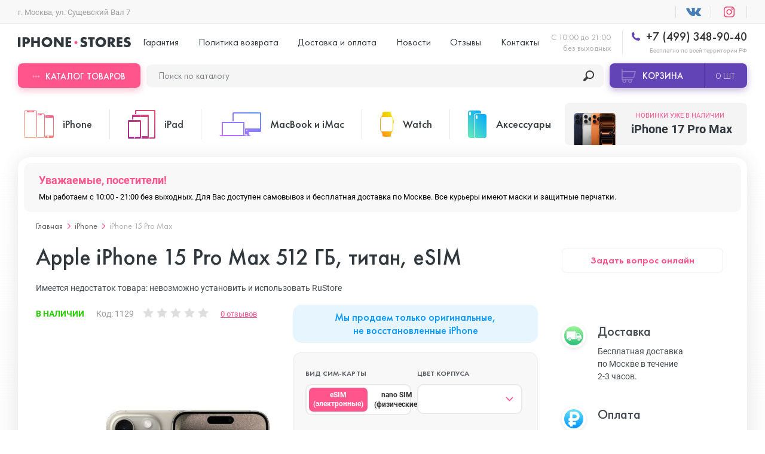

--- FILE ---
content_type: text/html; charset=utf-8
request_url: https://iphone-stores.ru/apple-iphone-15-pro-max-512-gb-titan-esim
body_size: 41310
content:
  <!DOCTYPE html>
<!--[if IE]><![endif]-->
<!--[if IE 8 ]>
<html dir="ltr" lang="ru" class="ie8"><![endif]-->
<!--[if IE 9 ]>
<html dir="ltr" lang="ru" class="ie9"><![endif]-->
<!--[if (gt IE 9)|!(IE)]><!-->
<html dir="ltr" lang="ru">
<!--<![endif]-->
<head>
    <meta charset="UTF-8"/>
    <meta name="viewport" content="width=device-width, initial-scale=1.0, user-scalable=no"/>
    <meta http-equiv="X-UA-Compatible" content="ie=edge"/>
    <title>Купить Apple iPhone 15 Pro Max 512 ГБ, титан, eSIM в Москве дешево, кредит и рассрочка на Apple iPhone 15 Pro Max 512 ГБ, титан, eSIM в интернет-магазине istore.su</title>
    <base href="https://iphone-stores.ru/"/>
        <meta name="description" content="Решаетесь, где купить оригинальный Apple iPhone 15 Pro Max 512 ГБ, титан, eSIM? Мы продаем его недорого. Бесплатная доставка и гарантия. Скидки, акции, подарки. Звоните!"/>
            <script src="catalog/view/javascript/jquery/jquery-2.1.1.min.js" type="text/javascript"></script>
    <script src="js/library.min.js"></script>
    <script src="js/scripts.min.js"></script>
    <script src="catalog/view/javascript/bootstrap/js/bootstrap.min.js" type="text/javascript"></script>
    <link href="catalog/view/javascript/bootstrap/css/bootstrap.css" rel="stylesheet" media="screen"/>
    <link href="catalog/view/theme/default/template/extension/module/progroman/citymanager/styles.css" rel="stylesheet" media="screen"/>
    <link rel="stylesheet" href="styles/main.min.css"/>
    <link rel="stylesheet" href="styles/dop.css"/>
        <link href="catalog/view/javascript/ex-reviews/extended_reviews.css" type="text/css" rel="stylesheet"
          media="screen"/>
        <link href="catalog/view/javascript/ex-reviews/owl-carousel/owl.carousel.css" type="text/css" rel="stylesheet"
          media="screen"/>
        <link href="catalog/view/javascript/ex-reviews/magnific/magnific-popup.css" type="text/css" rel="stylesheet"
          media="screen"/>
        <link href="catalog/view/javascript/faq/faq.css" type="text/css" rel="stylesheet"
          media="screen"/>
        <link href="catalog/view/theme/default/stylesheet/iwsmap.css" type="text/css" rel="stylesheet"
          media="screen"/>
        <link href="catalog/view/theme/default/stylesheet/ocdevwizard/recommended_products/stylesheet.css" type="text/css" rel="stylesheet"
          media="screen"/>
    
    <script src="catalog/view/javascript/common.js" type="text/javascript"></script>
        <link href="https://iphone-stores.ru/apple-iphone-15-pro-max-512-gb-titan-esim" rel="canonical"/>
        <link href="https://iphone-stores.ru/image/catalog/!logo/favicon.png" rel="icon"/>
            <script src="catalog/view/javascript/ex-reviews/owl-carousel/owl.carousel.min.js" type="text/javascript"></script>
        <script src="catalog/view/javascript/ex-reviews/magnific/jquery.magnific-popup.min.js" type="text/javascript"></script>
        <script src="catalog/view/javascript/jquery/jquery.maskedinput.js" type="text/javascript"></script>
        <script src="catalog/view/javascript/ocdevwizard/recommended_products/main.js?v=1.0.3" type="text/javascript"></script>
            <!-- Google Tag Manager -->
    <script>(function(w,d,s,l,i){w[l]=w[l]||[];w[l].push({'gtm.start':
        new Date().getTime(),event:'gtm.js'});var f=d.getElementsByTagName(s)[0],
                j=d.createElement(s),dl=l!='dataLayer'?'&l='+l:'';j.async=true;j.src=
                'https://www.googletagmanager.com/gtm.js?id='+i+dl;f.parentNode.insertBefore(j,f);
                })(window,document,'script','dataLayer','GTM-PKGD2LN');</script>
    <!-- End Google Tag Manager -->
    <!-- Global site tag (gtag.js) - Google Analytics -->
    <script async src="https://www.googletagmanager.com/gtag/js?id=UA-173123171-1"></script>
    <script>
        window.dataLayer = window.dataLayer || [];
        function gtag(){dataLayer.push(arguments);}
        gtag('js', new Date());

        gtag('config', 'UA-173123171-1');
    </script>

    <script>
        window.dataLayer = window.dataLayer || [];
    </script>


				<script type="text/javascript">
					var rrPartnerId = "5c41ed3897a52843d807e6c7";
					var rrApi = {};
					var rrApiOnReady = rrApiOnReady || [];
					rrApi.addToBasket = rrApi.order = rrApi.categoryView = rrApi.view =
						rrApi.recomMouseDown = rrApi.recomAddToCart = function () { };
					(function (d) {
						var ref = d.getElementsByTagName('script')[0];
						var apiJs, apiJsId = 'rrApi-jssdk';
						if (d.getElementById(apiJsId)) return;
						apiJs = d.createElement('script');
						apiJs.id = apiJsId;
						apiJs.async = true;
						apiJs.src = "//cdn.retailrocket.ru/content/javascript/tracking.js";
						ref.parentNode.insertBefore(apiJs, ref);
					}(document));
				</script>
			

	<link rel="stylesheet" type="text/css" href="catalog/view/theme/default/stylesheet/fastorder1.css" />
<script src="catalog/view/javascript/newfastorder.js" type="text/javascript"></script>	
<script src="catalog/view/javascript/jquery/magnific/jquery.magnific-popup.min.js" type="text/javascript"></script>
<script type="text/javascript">
function fastorder_open(product_id) {  
    $.magnificPopup.open({
        tLoading: '<span><i style="font-size:50px;" class="fa fa-spinner fa-pulse"></i></span>',
        items: {
        src: 'index.php?route=extension/module/newfastorder&product_id='+product_id+'&telephones='+$('#modal-telephone-roistat').text(),
        type: 'ajax'
		}
    });

}
function fastorder_open_cart() {  
    $.magnificPopup.open({
        tLoading: '<span><i style="font-size:50px;" class="fa fa-spinner fa-pulse"></i></span>',
        items: {
        src: 'index.php?route=extension/module/newfastordercart',
        type: 'ajax'
        }	
    });
}		
</script>

<style>
.btn-quick-order {
	background:#;
	border-color:#;
	color:# !important;
}
.btn-quick-order:hover {
	background:#;
	border-color:#;				
}
.fast-checkout .btn-ordercart {
	background:#;
	border-color:#;
	color:# !important;
}
.fast-checkout .btn-ordercart:hover {
	background:#;
	border-color:#;	
}
</style>
		
<link href="catalog/view/javascript/live_search/live_search.css" rel="stylesheet" type="text/css">
<script src="catalog/view/javascript/live_search/live_search.js" type="text/javascript"></script>
<script type="text/javascript"><!--
$(document).ready(function() {
var options = {"text_view_all_results":"\u041f\u043e\u043a\u0430\u0437\u0430\u0442\u044c \u0432\u0441\u0435","text_empty":"\u041d\u0435\u0442 \u0442\u043e\u0432\u0430\u0440\u043e\u0432, \u043a\u043e\u0442\u043e\u0440\u044b\u0435 \u0441\u043e\u043e\u0442\u0432\u0435\u0442\u0441\u0442\u0432\u0443\u044e\u0442 \u043a\u0440\u0438\u0442\u0435\u0440\u0438\u044f\u043c \u043f\u043e\u0438\u0441\u043a\u0430.","module_live_search_show_image":"0","module_live_search_show_price":"0","module_live_search_show_description":"0","module_live_search_min_length":"","module_live_search_show_add_button":"0"};
LiveSearchJs.init(options); 
});
//--></script>
</head>


<body
class="product-product product"
>

<!-- Google Tag Manager (noscript) -->
<noscript><iframe src="https://www.googletagmanager.com/ns.html?id=GTM-PKGD2LN"
                  height="0" width="0" style="display:none;visibility:hidden"></iframe></noscript>
<!-- End Google Tag Manager (noscript) -->
<div class="header">
    <div class="uk-container uk-flex uk-flex-between uk-flex-middle prmn-cmngr">
        <div class="header__top-select-city prmn-cmngr">
            <style>
                @media (min-width: 1249px) {

                    .uk-visible\@g {
                        display: none !important
                    }
                }

            </style>
                            </div>

            </div>
            <div class="header__top uk-padding-small-top@s uk-padding-small-bottom@s uk-visible@l">
                <div class="uk-container uk-flex uk-flex-between uk-flex-middle prmn-cmngr">
                    <div class="header__top-select-city prmn-cmngr">
                        <span>г. Москва, ул. Сущевский Вал 7</span>
                                            </div>
                    <ul class="header__top-list uk-flex uk-flex-middle">
                        <li>
                            <a href="" target="_blank"></a>
                        </li>
                        <li>
                            <a href="" target="_blank"></a>
                        </li>
                        <!--                         <li>
                          <a style="cursor: pointer;color: rgba(48,55,61,.8);" class="smsreg">Вход или регистрация</a>
                        </li>
                         -->
                    </ul>
                </div>
            </div>

            <div
                    class="header__sticky-mobile uk-container uk-flex uk-flex-between uk-flex-column@l uk-flex-row@s bg-full-width--white"
                    uk-sticky="media: (max-width:1249px)">

                <div class="uk-flex uk-flex-middle uk-padding-small-top@l uk-padding-small-bottom@l">
                    <div class="header__menu uk-hidden@l">
                        <button class="header__menu-button" data-uk-toggle="target: #menuMobile">
                            <span></span>
                        </button>

                        <!-- Menu Mobile -->
                        <div id="menuMobile" class="menu popup uk-modal uk-modal-container" data-uk-modal="container: false">
                            <div class="popup__dialog uk-modal-dialog uk-modal-body">
                                <div class="menu__wrap">
                                    <div>
                                        <!-- <div class="menu__header uk-flex uk-flex-between uk-flex-middle uk-child-width-1-2">
                                                                                    <button id="smsreg2" type="button">Вход</button>
                                          <button id="smsreg3" type="button">Регистрация</button>
                                                                                  </div> -->

                                        <ul class="menu__tabs uk-flex uk-child-width-1-2" uk-switcher="swiping: false">
                                            <li><a href="#">Категории товаров</a></li>
                                            <li><a href="#">Меню</a></li>
                                        </ul>

                                        <ul class="uk-switcher uk-overflow-container">
                                            <li>
                                                <ul class="menu__categories" uk-accordion>
                                                                                                        <li>
                                                        <a class="uk-accordion-title"
                                                           href="https://iphone-stores.ru/smartfony-iphone/">iPhone</a>
                                                        <!-- Swiper -->
                                                        <div class="uk-accordion-content swiper-products">
                                                            <ul class="menu__categories-list uk-flex uk-flex-between swiper-wrapper">
                                                                                                                                <li class="swiper-slide">
                                                                    <a class="uk-flex uk-flex-column"
                                                                       href="https://iphone-stores.ru/smartfony-iphone/iphone-17-pro-max/">
                                                                        <div>
                                                                            <img src="https://iphone-stores.ru/image/cache/catalog/!Ad/17-pro-max/photo_2025-09-12_15-05-56-125x125.png"
                                                                                 alt="iPhone 17 Pro Max">
                                                                        </div>
                                                                        <span>от&nbsp;105&nbsp;340₽&nbsp;&#8381;</span>
                                                                        <span>iPhone 17 Pro Max</span>
                                                                    </a>
                                                                </li>
                                                                                                                                <li class="swiper-slide">
                                                                    <a class="uk-flex uk-flex-column"
                                                                       href="https://iphone-stores.ru/smartfony-iphone/iphone-17-pro/">
                                                                        <div>
                                                                            <img src="https://iphone-stores.ru/image/cache/catalog/!Ad/17-pro-max/photo_2025-09-12_13-40-00-125x125.png"
                                                                                 alt="iPhone 17 Pro ">
                                                                        </div>
                                                                        <span>от&nbsp;94&nbsp;940₽&nbsp;&#8381;</span>
                                                                        <span>iPhone 17 Pro </span>
                                                                    </a>
                                                                </li>
                                                                                                                                <li class="swiper-slide">
                                                                    <a class="uk-flex uk-flex-column"
                                                                       href="https://iphone-stores.ru/smartfony-iphone/iphone-17-air/">
                                                                        <div>
                                                                            <img src="https://iphone-stores.ru/image/cache/catalog/!Ad/17-pro-max/photo_2025-09-12_15-07-06-125x125.png"
                                                                                 alt="iPhone 17 Air">
                                                                        </div>
                                                                        <span>от&nbsp;77&nbsp;380₽&nbsp;&#8381;</span>
                                                                        <span>iPhone 17 Air</span>
                                                                    </a>
                                                                </li>
                                                                                                                                <li class="swiper-slide">
                                                                    <a class="uk-flex uk-flex-column"
                                                                       href="https://iphone-stores.ru/smartfony-iphone/iphone-17/">
                                                                        <div>
                                                                            <img src="https://iphone-stores.ru/image/cache/catalog/!Ad/17-pro-max/photo_2025-09-12_15-08-14-125x125.png"
                                                                                 alt="iPhone 17">
                                                                        </div>
                                                                        <span>от&nbsp;67&nbsp;880₽&nbsp;&#8381;</span>
                                                                        <span>iPhone 17</span>
                                                                    </a>
                                                                </li>
                                                                                                                                <li class="swiper-slide">
                                                                    <a class="uk-flex uk-flex-column"
                                                                       href="https://iphone-stores.ru/smartfony-iphone/iphone-16e/">
                                                                        <div>
                                                                            <img src="https://iphone-stores.ru/image/cache/catalog/ASYA/16E/MIX-125x125.jpg"
                                                                                 alt="iPhone 16E">
                                                                        </div>
                                                                        <span>от&nbsp;49&nbsp;980₽&nbsp;&#8381;</span>
                                                                        <span>iPhone 16E</span>
                                                                    </a>
                                                                </li>
                                                                                                                                <li class="swiper-slide">
                                                                    <a class="uk-flex uk-flex-column"
                                                                       href="https://iphone-stores.ru/smartfony-iphone/iphone-16-pro-max/">
                                                                        <div>
                                                                            <img src="https://iphone-stores.ru/image/cache/catalog/Add/16-pro-max/iphone-16-pro-White-Titanium-0-125x125.jpg"
                                                                                 alt="iPhone 16 Pro Max">
                                                                        </div>
                                                                        <span>от&nbsp;83&nbsp;880₽&nbsp;&#8381;</span>
                                                                        <span>iPhone 16 Pro Max</span>
                                                                    </a>
                                                                </li>
                                                                                                                                <li class="swiper-slide">
                                                                    <a class="uk-flex uk-flex-column"
                                                                       href="https://iphone-stores.ru/smartfony-iphone/iphone-16-pro/">
                                                                        <div>
                                                                            <img src="https://iphone-stores.ru/image/cache/catalog/Add/16-pro-max/iphone-16-pro-Desert-Titanium-0-125x125.jpg"
                                                                                 alt="iPhone 16 Pro">
                                                                        </div>
                                                                        <span>от&nbsp;68&nbsp;940₽&nbsp;&#8381;</span>
                                                                        <span>iPhone 16 Pro</span>
                                                                    </a>
                                                                </li>
                                                                                                                                <li class="swiper-slide">
                                                                    <a class="uk-flex uk-flex-column"
                                                                       href="https://iphone-stores.ru/smartfony-iphone/iphone-16-plus/">
                                                                        <div>
                                                                            <img src="https://iphone-stores.ru/image/cache/catalog/Add/16-iphone/iphone-16-Pink-0-125x125.jpg"
                                                                                 alt="iPhone 16 Plus">
                                                                        </div>
                                                                        <span>от&nbsp;57&nbsp;180₽&nbsp;&#8381;</span>
                                                                        <span>iPhone 16 Plus</span>
                                                                    </a>
                                                                </li>
                                                                                                                                <li class="swiper-slide">
                                                                    <a class="uk-flex uk-flex-column"
                                                                       href="https://iphone-stores.ru/smartfony-iphone/iphone-16/">
                                                                        <div>
                                                                            <img src="https://iphone-stores.ru/image/cache/catalog/Add/16-iphone/iphone-16-Teal-0-125x125.jpg"
                                                                                 alt="iPhone 16 ">
                                                                        </div>
                                                                        <span>от&nbsp;52&nbsp;880₽&nbsp;&#8381;</span>
                                                                        <span>iPhone 16 </span>
                                                                    </a>
                                                                </li>
                                                                                                                                <li class="swiper-slide">
                                                                    <a class="uk-flex uk-flex-column"
                                                                       href="https://iphone-stores.ru/smartfony-iphone/iphone-15-pro-max/">
                                                                        <div>
                                                                            <img src="https://iphone-stores.ru/image/cache/catalog/1banner/iphone-max-550-125x125.png"
                                                                                 alt="iPhone 15 Pro Max">
                                                                        </div>
                                                                        <span>от&nbsp;65&nbsp;940₽&nbsp;&#8381;</span>
                                                                        <span>iPhone 15 Pro Max</span>
                                                                    </a>
                                                                </li>
                                                                                                                                <li class="swiper-slide">
                                                                    <a class="uk-flex uk-flex-column"
                                                                       href="https://iphone-stores.ru/smartfony-iphone/iphone-15-pro/">
                                                                        <div>
                                                                            <img src="https://iphone-stores.ru/image/cache/catalog/1banner/30069469b-125x125.jpg"
                                                                                 alt="iPhone 15 Pro">
                                                                        </div>
                                                                        <span>от&nbsp;61&nbsp;880₽&nbsp;&#8381;</span>
                                                                        <span>iPhone 15 Pro</span>
                                                                    </a>
                                                                </li>
                                                                                                                                <li class="swiper-slide">
                                                                    <a class="uk-flex uk-flex-column"
                                                                       href="https://iphone-stores.ru/smartfony-iphone/iphone-15-plus/">
                                                                        <div>
                                                                            <img src="https://iphone-stores.ru/image/cache/catalog/1banner/15-chern-125x125.png"
                                                                                 alt="iPhone 15 Plus">
                                                                        </div>
                                                                        <span>от&nbsp;46&nbsp;940₽&nbsp;&#8381;</span>
                                                                        <span>iPhone 15 Plus</span>
                                                                    </a>
                                                                </li>
                                                                                                                                <li class="swiper-slide">
                                                                    <a class="uk-flex uk-flex-column"
                                                                       href="https://iphone-stores.ru/smartfony-iphone/iphone-15/">
                                                                        <div>
                                                                            <img src="https://iphone-stores.ru/image/cache/catalog/1banner/5c934c20cab8c483dd14dd96993e8977f7d91990fefbbdc254bcabb127322e25-125x125.jpg"
                                                                                 alt="iPhone 15">
                                                                        </div>
                                                                        <span>от&nbsp;45&nbsp;940₽&nbsp;&#8381;</span>
                                                                        <span>iPhone 15</span>
                                                                    </a>
                                                                </li>
                                                                                                                                <li class="swiper-slide">
                                                                    <a class="uk-flex uk-flex-column"
                                                                       href="https://iphone-stores.ru/smartfony-iphone/iphone-14-pro-max/">
                                                                        <div>
                                                                            <img src="https://iphone-stores.ru/image/cache/catalog/Add/14%20pro%20max/03f8a85484068fda8aa1cd351ef991020000-125x125.png"
                                                                                 alt="iPhone 14 Pro Max">
                                                                        </div>
                                                                        <span>от&nbsp;53&nbsp;880₽&nbsp;&#8381;</span>
                                                                        <span>iPhone 14 Pro Max</span>
                                                                    </a>
                                                                </li>
                                                                                                                                <li class="swiper-slide">
                                                                    <a class="uk-flex uk-flex-column"
                                                                       href="https://iphone-stores.ru/smartfony-iphone/iphone-14-pro/">
                                                                        <div>
                                                                            <img src="https://iphone-stores.ru/image/cache/catalog/Add/14%20pro%20max/034d2aa895da39e4fbf6d93d350da22f00000-125x125.png"
                                                                                 alt="iPhone 14 Pro">
                                                                        </div>
                                                                        <span>от&nbsp;46&nbsp;880₽&nbsp;&#8381;</span>
                                                                        <span>iPhone 14 Pro</span>
                                                                    </a>
                                                                </li>
                                                                                                                                <li class="swiper-slide">
                                                                    <a class="uk-flex uk-flex-column"
                                                                       href="https://iphone-stores.ru/smartfony-iphone/iphone-14-plus/">
                                                                        <div>
                                                                            <img src="https://iphone-stores.ru/image/cache/catalog/Add/14%20plus/6a97f2cfc122938c0f05ba9ac6df9a980000-125x125.png"
                                                                                 alt="iPhone 14 Plus">
                                                                        </div>
                                                                        <span>от&nbsp;33&nbsp;940₽&nbsp;&#8381;</span>
                                                                        <span>iPhone 14 Plus</span>
                                                                    </a>
                                                                </li>
                                                                                                                                <li class="swiper-slide">
                                                                    <a class="uk-flex uk-flex-column"
                                                                       href="https://iphone-stores.ru/smartfony-iphone/iphone-14/">
                                                                        <div>
                                                                            <img src="https://iphone-stores.ru/image/cache/catalog/Add/14%20plus/6a97f2cfc122938c0f05ba9ac6df9a980000-125x125.png"
                                                                                 alt="iPhone 14">
                                                                        </div>
                                                                        <span>от&nbsp;33&nbsp;880₽&nbsp;&#8381;</span>
                                                                        <span>iPhone 14</span>
                                                                    </a>
                                                                </li>
                                                                                                                                <li class="swiper-slide">
                                                                    <a class="uk-flex uk-flex-column"
                                                                       href="https://iphone-stores.ru/smartfony-iphone/apple-iphone-13-pro-max/">
                                                                        <div>
                                                                            <img src="https://iphone-stores.ru/image/cache/catalog/Add/13%20pro%20max/13promaxpng-125x125.png"
                                                                                 alt="iPhone 13 Pro Max">
                                                                        </div>
                                                                        <span>от&nbsp;46&nbsp;480₽&nbsp;&#8381;</span>
                                                                        <span>iPhone 13 Pro Max</span>
                                                                    </a>
                                                                </li>
                                                                                                                                <li class="swiper-slide">
                                                                    <a class="uk-flex uk-flex-column"
                                                                       href="https://iphone-stores.ru/smartfony-iphone/iphone-13-pro/">
                                                                        <div>
                                                                            <img src="https://iphone-stores.ru/image/cache/catalog/Add/13%20pro%20max/13propng-125x125.png"
                                                                                 alt="iPhone 13 Pro ">
                                                                        </div>
                                                                        <span>от&nbsp;44&nbsp;980₽&nbsp;&#8381;</span>
                                                                        <span>iPhone 13 Pro </span>
                                                                    </a>
                                                                </li>
                                                                                                                                <li class="swiper-slide">
                                                                    <a class="uk-flex uk-flex-column"
                                                                       href="https://iphone-stores.ru/smartfony-iphone/iphone-13/">
                                                                        <div>
                                                                            <img src="https://iphone-stores.ru/image/cache/catalog/Add/13%20mini/13png-125x125.png"
                                                                                 alt="iPhone 13">
                                                                        </div>
                                                                        <span>от&nbsp;35&nbsp;980₽&nbsp;&#8381;</span>
                                                                        <span>iPhone 13</span>
                                                                    </a>
                                                                </li>
                                                                                                                                <li class="swiper-slide">
                                                                    <a class="uk-flex uk-flex-column"
                                                                       href="https://iphone-stores.ru/smartfony-iphone/iphone-13-mini/">
                                                                        <div>
                                                                            <img src="https://iphone-stores.ru/image/cache/catalog/Add/13%20mini/13minipng-125x125.png"
                                                                                 alt="iPhone 13 mini">
                                                                        </div>
                                                                        <span>от&nbsp;31&nbsp;980₽&nbsp;&#8381;</span>
                                                                        <span>iPhone 13 mini</span>
                                                                    </a>
                                                                </li>
                                                                                                                                <li class="swiper-slide">
                                                                    <a class="uk-flex uk-flex-column"
                                                                       href="https://iphone-stores.ru/smartfony-iphone/apple-iphone-12-pro-max/">
                                                                        <div>
                                                                            <img src="https://iphone-stores.ru/image/cache/catalog/12promax-125x125.png"
                                                                                 alt="iPhone 12 Pro Max">
                                                                        </div>
                                                                        <span>от&nbsp;35&nbsp;980₽&nbsp;&#8381;</span>
                                                                        <span>iPhone 12 Pro Max</span>
                                                                    </a>
                                                                </li>
                                                                                                                                <li class="swiper-slide">
                                                                    <a class="uk-flex uk-flex-column"
                                                                       href="https://iphone-stores.ru/smartfony-iphone/apple-iphone-12-pro/">
                                                                        <div>
                                                                            <img src="https://iphone-stores.ru/image/cache/catalog/12pro-125x125.png"
                                                                                 alt="iPhone 12 Pro">
                                                                        </div>
                                                                        <span>от&nbsp;30&nbsp;980₽&nbsp;&#8381;</span>
                                                                        <span>iPhone 12 Pro</span>
                                                                    </a>
                                                                </li>
                                                                                                                                <li class="swiper-slide">
                                                                    <a class="uk-flex uk-flex-column"
                                                                       href="https://iphone-stores.ru/smartfony-iphone/apple-iphone-12/">
                                                                        <div>
                                                                            <img src="https://iphone-stores.ru/image/cache/catalog/12-125x125.png"
                                                                                 alt="iPhone 12">
                                                                        </div>
                                                                        <span>от&nbsp;26&nbsp;980₽&nbsp;&#8381;</span>
                                                                        <span>iPhone 12</span>
                                                                    </a>
                                                                </li>
                                                                                                                                <li class="swiper-slide">
                                                                    <a class="uk-flex uk-flex-column"
                                                                       href="https://iphone-stores.ru/smartfony-iphone/apple-iphone-12-mini/">
                                                                        <div>
                                                                            <img src="https://iphone-stores.ru/image/cache/catalog/12mini-125x125.png"
                                                                                 alt="iPhone 12 mini">
                                                                        </div>
                                                                        <span>от&nbsp;17&nbsp;880₽&nbsp;&#8381;</span>
                                                                        <span>iPhone 12 mini</span>
                                                                    </a>
                                                                </li>
                                                                                                                                <li class="swiper-slide">
                                                                    <a class="uk-flex uk-flex-column"
                                                                       href="https://iphone-stores.ru/smartfony-iphone/apple-iphone-11-pro-max/">
                                                                        <div>
                                                                            <img src="https://iphone-stores.ru/image/cache/catalog/Apple%20iPhone%2011/Logo/iphone-11-pro-max-125x125.png"
                                                                                 alt="iPhone 11 Pro Max">
                                                                        </div>
                                                                        <span>от&nbsp;24&nbsp;880₽&nbsp;&#8381;</span>
                                                                        <span>iPhone 11 Pro Max</span>
                                                                    </a>
                                                                </li>
                                                                                                                                <li class="swiper-slide">
                                                                    <a class="uk-flex uk-flex-column"
                                                                       href="https://iphone-stores.ru/smartfony-iphone/apple-iphone-11-pro/">
                                                                        <div>
                                                                            <img src="https://iphone-stores.ru/image/cache/catalog/Apple%20iPhone%2011/Logo/iphone-11-pro-125x125.png"
                                                                                 alt="iPhone 11 Pro">
                                                                        </div>
                                                                        <span>от&nbsp;20&nbsp;980₽&nbsp;&#8381;</span>
                                                                        <span>iPhone 11 Pro</span>
                                                                    </a>
                                                                </li>
                                                                                                                                <li class="swiper-slide">
                                                                    <a class="uk-flex uk-flex-column"
                                                                       href="https://iphone-stores.ru/smartfony-iphone/apple-iphone-11/">
                                                                        <div>
                                                                            <img src="https://iphone-stores.ru/image/cache/catalog/Apple%20iPhone%2011/Logo/iphone11-125x125.png"
                                                                                 alt="iPhone 11">
                                                                        </div>
                                                                        <span>от&nbsp;18&nbsp;880₽&nbsp;&#8381;</span>
                                                                        <span>iPhone 11</span>
                                                                    </a>
                                                                </li>
                                                                                                                                <li class="swiper-slide">
                                                                    <a class="uk-flex uk-flex-column"
                                                                       href="https://iphone-stores.ru/smartfony-iphone/iphone-xs-max/">
                                                                        <div>
                                                                            <img src="https://iphone-stores.ru/image/cache/catalog/XS%20MAX-max-450-125x125.png"
                                                                                 alt="iPhone XS Max">
                                                                        </div>
                                                                        <span>от&nbsp;16&nbsp;880₽&nbsp;&#8381;</span>
                                                                        <span>iPhone XS Max</span>
                                                                    </a>
                                                                </li>
                                                                                                                                <li class="swiper-slide">
                                                                    <a class="uk-flex uk-flex-column"
                                                                       href="https://iphone-stores.ru/smartfony-iphone/iphone-xs/">
                                                                        <div>
                                                                            <img src="https://iphone-stores.ru/image/cache/catalog/icon/XS-125x125.png"
                                                                                 alt="iPhone XS">
                                                                        </div>
                                                                        <span>от&nbsp;15&nbsp;940₽&nbsp;&#8381;</span>
                                                                        <span>iPhone XS</span>
                                                                    </a>
                                                                </li>
                                                                                                                                <li class="swiper-slide">
                                                                    <a class="uk-flex uk-flex-column"
                                                                       href="https://iphone-stores.ru/smartfony-iphone/iphone-xr/">
                                                                        <div>
                                                                            <img src="https://iphone-stores.ru/image/cache/catalog/icon/XR-125x125.png"
                                                                                 alt="iPhone XR">
                                                                        </div>
                                                                        <span>от&nbsp;16&nbsp;880₽&nbsp;&#8381;</span>
                                                                        <span>iPhone XR</span>
                                                                    </a>
                                                                </li>
                                                                                                                                <li class="swiper-slide">
                                                                    <a class="uk-flex uk-flex-column"
                                                                       href="https://iphone-stores.ru/smartfony-iphone/iphone-x/">
                                                                        <div>
                                                                            <img src="https://iphone-stores.ru/image/cache/catalog/iPhone/1-125x125.png"
                                                                                 alt="iPhone X">
                                                                        </div>
                                                                        <span>от&nbsp;13&nbsp;980₽&nbsp;&#8381;</span>
                                                                        <span>iPhone X</span>
                                                                    </a>
                                                                </li>
                                                                                                                                <li class="swiper-slide">
                                                                    <a class="uk-flex uk-flex-column"
                                                                       href="https://iphone-stores.ru/smartfony-iphone/iphone-8-plus/">
                                                                        <div>
                                                                            <img src="https://iphone-stores.ru/image/cache/catalog/menu_image/iphone-8-ico-50x80[1]-125x125.png"
                                                                                 alt="iPhone 8 Plus">
                                                                        </div>
                                                                        <span>от&nbsp;19&nbsp;880₽&nbsp;&#8381;</span>
                                                                        <span>iPhone 8 Plus</span>
                                                                    </a>
                                                                </li>
                                                                                                                                <li class="swiper-slide">
                                                                    <a class="uk-flex uk-flex-column"
                                                                       href="https://iphone-stores.ru/smartfony-iphone/iphone-8/">
                                                                        <div>
                                                                            <img src="https://iphone-stores.ru/image/cache/catalog/menu_image/iphone-8-ico-1-50x80[1]-125x125.png"
                                                                                 alt="iPhone 8">
                                                                        </div>
                                                                        <span>от&nbsp;13&nbsp;970₽&nbsp;&#8381;</span>
                                                                        <span>iPhone 8</span>
                                                                    </a>
                                                                </li>
                                                                                                                                <li class="swiper-slide">
                                                                    <a class="uk-flex uk-flex-column"
                                                                       href="https://iphone-stores.ru/smartfony-iphone/iphone-7-plus/">
                                                                        <div>
                                                                            <img src="https://iphone-stores.ru/image/cache/catalog/menu_image/iphone-7-ico-50x80[1]-125x125.png"
                                                                                 alt="iPhone 7 Plus">
                                                                        </div>
                                                                        <span>от&nbsp;14&nbsp;470₽&nbsp;&#8381;</span>
                                                                        <span>iPhone 7 Plus</span>
                                                                    </a>
                                                                </li>
                                                                                                                                <li class="swiper-slide">
                                                                    <a class="uk-flex uk-flex-column"
                                                                       href="https://iphone-stores.ru/smartfony-iphone/iphone-7/">
                                                                        <div>
                                                                            <img src="https://iphone-stores.ru/image/cache/catalog/menu_image/iphone-7-ico-50x80[1]-125x125.png"
                                                                                 alt="iPhone 7">
                                                                        </div>
                                                                        <span>от&nbsp;13&nbsp;470₽&nbsp;&#8381;</span>
                                                                        <span>iPhone 7</span>
                                                                    </a>
                                                                </li>
                                                                                                                                <li class="swiper-slide">
                                                                    <a class="uk-flex uk-flex-column"
                                                                       href="https://iphone-stores.ru/smartfony-iphone/iphone-6s-plus/">
                                                                        <div>
                                                                            <img src="https://iphone-stores.ru/image/cache/catalog/menu_image/iphone-6s-ico-2-50x80[1]-125x125.png"
                                                                                 alt="iPhone 6s Plus">
                                                                        </div>
                                                                        <span>от&nbsp;8&nbsp;960₽&nbsp;&#8381;</span>
                                                                        <span>iPhone 6s Plus</span>
                                                                    </a>
                                                                </li>
                                                                                                                                <li class="swiper-slide">
                                                                    <a class="uk-flex uk-flex-column"
                                                                       href="https://iphone-stores.ru/smartfony-iphone/iphone-6s/">
                                                                        <div>
                                                                            <img src="https://iphone-stores.ru/image/cache/catalog/menu_image/5[1]-125x125.png"
                                                                                 alt="iPhone 6s">
                                                                        </div>
                                                                        <span>от&nbsp;7&nbsp;960₽&nbsp;&#8381;</span>
                                                                        <span>iPhone 6s</span>
                                                                    </a>
                                                                </li>
                                                                                                                                <li class="swiper-slide">
                                                                    <a class="uk-flex uk-flex-column"
                                                                       href="https://iphone-stores.ru/smartfony-iphone/iphone-se-2020/">
                                                                        <div>
                                                                            <img src="https://iphone-stores.ru/image/cache/catalog/se%202020/front_png_se_black-125x125.png"
                                                                                 alt="iPhone SE 2020">
                                                                        </div>
                                                                        <span>от&nbsp;14&nbsp;880₽&nbsp;&#8381;</span>
                                                                        <span>iPhone SE 2020</span>
                                                                    </a>
                                                                </li>
                                                                                                                                <li class="swiper-slide">
                                                                    <a class="uk-flex uk-flex-column"
                                                                       href="https://iphone-stores.ru/smartfony-iphone/iphone-se-2022/">
                                                                        <div>
                                                                            <img src="https://iphone-stores.ru/image/cache/catalog/Add/se%202022/b919ea2deb5fdec74c87f83d5731e9f1-125x125.png"
                                                                                 alt="iPhone SE 2022">
                                                                        </div>
                                                                        <span>от&nbsp;26&nbsp;380₽&nbsp;&#8381;</span>
                                                                        <span>iPhone SE 2022</span>
                                                                    </a>
                                                                </li>
                                                                                                                                <li class="swiper-slide">
                                                                    <a class="uk-flex uk-flex-column"
                                                                       href="https://iphone-stores.ru/smartfony-iphone/apple-iphone-se/">
                                                                        <div>
                                                                            <img src="https://iphone-stores.ru/image/cache/catalog/advantages/iPhone%20SE-125x125.png"
                                                                                 alt="iPhone SE">
                                                                        </div>
                                                                        <span>от&nbsp;6&nbsp;960₽&nbsp;&#8381;</span>
                                                                        <span>iPhone SE</span>
                                                                    </a>
                                                                </li>
                                                                                                                                <li class="swiper-slide">
                                                                    <a class="uk-flex uk-flex-column"
                                                                       href="https://iphone-stores.ru/smartfony-iphone/apple-iphone-6/">
                                                                        <div>
                                                                            <img src="https://iphone-stores.ru/image/cache/catalog/advantages/iPhone%206%20-125x125.png"
                                                                                 alt="iPhone 6">
                                                                        </div>
                                                                        <span>от&nbsp;7&nbsp;950₽&nbsp;&#8381;</span>
                                                                        <span>iPhone 6</span>
                                                                    </a>
                                                                </li>
                                                                                                                                <li class="swiper-slide">
                                                                    <a class="uk-flex uk-flex-column"
                                                                       href="https://iphone-stores.ru/smartfony-iphone/apple-iphone-5s/">
                                                                        <div>
                                                                            <img src="https://iphone-stores.ru/image/cache/catalog/advantages/iPhone%205S-125x125.png"
                                                                                 alt="iPhone 5S">
                                                                        </div>
                                                                        <span>от&nbsp;7&nbsp;950₽&nbsp;&#8381;</span>
                                                                        <span>iPhone 5S</span>
                                                                    </a>
                                                                </li>
                                                                
                                                            </ul>
                                                        </div>
                                                    </li>
                                                                                                        <li>
                                                        <a class="uk-accordion-title"
                                                           href="https://iphone-stores.ru/planshety-ipad/">iPad</a>
                                                        <!-- Swiper -->
                                                        <div class="uk-accordion-content swiper-products">
                                                            <ul class="menu__categories-list uk-flex uk-flex-between swiper-wrapper">
                                                                                                                                <li class="swiper-slide">
                                                                    <a class="uk-flex uk-flex-column"
                                                                       href="https://iphone-stores.ru/planshety-ipad/ipad-pro-12-9-m2-2022/">
                                                                        <div>
                                                                            <img src="https://iphone-stores.ru/image/cache/catalog/!Ad/iPad/pro%2012.9%202022/nfcwhnsw35m6o9lqr3uew4gujcrfsm4e-125x125.png"
                                                                                 alt="iPad Pro 12.9 M2 (2022)">
                                                                        </div>
                                                                        <span>от&nbsp;89&nbsp;880₽&nbsp;&#8381;</span>
                                                                        <span>iPad Pro 12.9 M2 (2022)</span>
                                                                    </a>
                                                                </li>
                                                                                                                                <li class="swiper-slide">
                                                                    <a class="uk-flex uk-flex-column"
                                                                       href="https://iphone-stores.ru/planshety-ipad/ipad-pro-11-m2-2022/">
                                                                        <div>
                                                                            <img src="https://iphone-stores.ru/image/cache/catalog/!Ad/iPad/pro%2011%202022/63439395eafb4e9e36ab5ce170923f17-1-125x125.png"
                                                                                 alt="iPad Pro 11 M2 (2022)">
                                                                        </div>
                                                                        <span>от&nbsp;70&nbsp;680₽&nbsp;&#8381;</span>
                                                                        <span>iPad Pro 11 M2 (2022)</span>
                                                                    </a>
                                                                </li>
                                                                                                                                <li class="swiper-slide">
                                                                    <a class="uk-flex uk-flex-column"
                                                                       href="https://iphone-stores.ru/planshety-ipad/ipad-10-9-2022/">
                                                                        <div>
                                                                            <img src="https://iphone-stores.ru/image/cache/catalog/!Ad/iPad/10.9%202022/2-125x125.png"
                                                                                 alt="iPad 10.9 (2022)">
                                                                        </div>
                                                                        <span>от&nbsp;27&nbsp;980₽&nbsp;&#8381;</span>
                                                                        <span>iPad 10.9 (2022)</span>
                                                                    </a>
                                                                </li>
                                                                                                                                <li class="swiper-slide">
                                                                    <a class="uk-flex uk-flex-column"
                                                                       href="https://iphone-stores.ru/planshety-ipad/ipad-pro-12-9/">
                                                                        <div>
                                                                            <img src="https://iphone-stores.ru/image/cache/catalog/!Ad/iPad/Pro%2012.9%202021/1_275682-fotor-bg-remover-2024061715336-125x125.png"
                                                                                 alt="iPad Pro 12.9 М1 (2021)">
                                                                        </div>
                                                                        <span>от&nbsp;89&nbsp;970₽&nbsp;&#8381;</span>
                                                                        <span>iPad Pro 12.9 М1 (2021)</span>
                                                                    </a>
                                                                </li>
                                                                                                                                <li class="swiper-slide">
                                                                    <a class="uk-flex uk-flex-column"
                                                                       href="https://iphone-stores.ru/planshety-ipad/ipad-pro-11/">
                                                                        <div>
                                                                            <img src="https://iphone-stores.ru/image/cache/catalog/!Ad/iPad/Pro%2011%202021/s1-fotor-bg-remover-2024061715220-125x125.png"
                                                                                 alt=" iPad Pro 11 М1 (2021)">
                                                                        </div>
                                                                        <span>от&nbsp;60&nbsp;280₽&nbsp;&#8381;</span>
                                                                        <span> iPad Pro 11 М1 (2021)</span>
                                                                    </a>
                                                                </li>
                                                                                                                                <li class="swiper-slide">
                                                                    <a class="uk-flex uk-flex-column"
                                                                       href="https://iphone-stores.ru/planshety-ipad/ipad-10-2/">
                                                                        <div>
                                                                            <img src="https://iphone-stores.ru/image/cache/catalog/Add/ipad%2010,2/ipad2019102-125x125.png"
                                                                                 alt="iPad 10.2 (2021)">
                                                                        </div>
                                                                        <span>от&nbsp;25&nbsp;980₽&nbsp;&#8381;</span>
                                                                        <span>iPad 10.2 (2021)</span>
                                                                    </a>
                                                                </li>
                                                                                                                                <li class="swiper-slide">
                                                                    <a class="uk-flex uk-flex-column"
                                                                       href="https://iphone-stores.ru/planshety-ipad/ipad-air-2022/">
                                                                        <div>
                                                                            <img src="https://iphone-stores.ru/image/cache/catalog/Add/iPad%20Air%20(2022)/9f4aefeae236f478a9cdf6ee56534474-125x125.png"
                                                                                 alt="iPad Air (2022)">
                                                                        </div>
                                                                        <span>от&nbsp;45&nbsp;340₽&nbsp;&#8381;</span>
                                                                        <span>iPad Air (2022)</span>
                                                                    </a>
                                                                </li>
                                                                                                                                <li class="swiper-slide">
                                                                    <a class="uk-flex uk-flex-column"
                                                                       href="https://iphone-stores.ru/planshety-ipad/ipad-mini-6-2021/">
                                                                        <div>
                                                                            <img src="https://iphone-stores.ru/image/cache/catalog/Add/iPad%20Mini%206%20(2021)/51f9bf9c38c45e95ed304456950e4246-125x125.png"
                                                                                 alt="iPad Mini 6 (2021)">
                                                                        </div>
                                                                        <span>от&nbsp;41&nbsp;540₽&nbsp;&#8381;</span>
                                                                        <span>iPad Mini 6 (2021)</span>
                                                                    </a>
                                                                </li>
                                                                                                                                <li class="swiper-slide">
                                                                    <a class="uk-flex uk-flex-column"
                                                                       href="https://iphone-stores.ru/planshety-ipad/apple-pencil/">
                                                                        <div>
                                                                            <img src="https://iphone-stores.ru/image/cache/catalog/Add/pencil/a20938deeb6dd6cbff6cf1fad42bc301-125x125.png"
                                                                                 alt="Apple Pencil">
                                                                        </div>
                                                                        <span>от&nbsp;8&nbsp;970₽&nbsp;&#8381;</span>
                                                                        <span>Apple Pencil</span>
                                                                    </a>
                                                                </li>
                                                                
                                                            </ul>
                                                        </div>
                                                    </li>
                                                                                                        <li>
                                                        <a class="uk-accordion-title"
                                                           href="https://iphone-stores.ru/notebooks_macbook/">MacBook и iMac</a>
                                                        <!-- Swiper -->
                                                        <div class="uk-accordion-content swiper-products">
                                                            <ul class="menu__categories-list uk-flex uk-flex-between swiper-wrapper">
                                                                                                                                <li class="swiper-slide">
                                                                    <a class="uk-flex uk-flex-column"
                                                                       href="https://iphone-stores.ru/notebooks_macbook/apple-macbook-air/">
                                                                        <div>
                                                                            <img src="https://iphone-stores.ru/image/cache/catalog/Add/Apple%20Macbook%20Air/6addede8891385a8abfd3e0c9b3e41fd-125x125.png"
                                                                                 alt="Apple Macbook Air">
                                                                        </div>
                                                                        <span>от&nbsp;65&nbsp;180₽&nbsp;&#8381;</span>
                                                                        <span>Apple Macbook Air</span>
                                                                    </a>
                                                                </li>
                                                                                                                                <li class="swiper-slide">
                                                                    <a class="uk-flex uk-flex-column"
                                                                       href="https://iphone-stores.ru/notebooks_macbook/apple-macbook-pro/">
                                                                        <div>
                                                                            <img src="https://iphone-stores.ru/image/cache/catalog/Add/Apple%20Macbook%20Pro/MNEH3ZE_A-3_7509-gu-125x125.png"
                                                                                 alt="Apple Macbook Pro">
                                                                        </div>
                                                                        <span>от&nbsp;112&nbsp;940₽&nbsp;&#8381;</span>
                                                                        <span>Apple Macbook Pro</span>
                                                                    </a>
                                                                </li>
                                                                                                                                <li class="swiper-slide">
                                                                    <a class="uk-flex uk-flex-column"
                                                                       href="https://iphone-stores.ru/notebooks_macbook/mac-mini/">
                                                                        <div>
                                                                            <img src="https://iphone-stores.ru/image/cache/catalog/menu_image/331436e97b543777c9fc7ef98e91d953[1]-125x125.png"
                                                                                 alt="Mac mini">
                                                                        </div>
                                                                        <span>от&nbsp;54&nbsp;940₽&nbsp;&#8381;</span>
                                                                        <span>Mac mini</span>
                                                                    </a>
                                                                </li>
                                                                
                                                            </ul>
                                                        </div>
                                                    </li>
                                                                                                        <li>
                                                        <a class="uk-accordion-title"
                                                           href="https://iphone-stores.ru/watch/">Watch</a>
                                                        <!-- Swiper -->
                                                        <div class="uk-accordion-content swiper-products">
                                                            <ul class="menu__categories-list uk-flex uk-flex-between swiper-wrapper">
                                                                                                                                <li class="swiper-slide">
                                                                    <a class="uk-flex uk-flex-column"
                                                                       href="https://iphone-stores.ru/watch/watch-ultra-2/">
                                                                        <div>
                                                                            <img src="https://iphone-stores.ru/image/cache/catalog/1banner/h7e2kb8tq0f33n5z4c9xeqrx4oizmp18-125x125.jpg"
                                                                                 alt="Watch Ultra 2">
                                                                        </div>
                                                                        <span>от&nbsp;59&nbsp;440₽&nbsp;&#8381;</span>
                                                                        <span>Watch Ultra 2</span>
                                                                    </a>
                                                                </li>
                                                                                                                                <li class="swiper-slide">
                                                                    <a class="uk-flex uk-flex-column"
                                                                       href="https://iphone-stores.ru/watch/watch-series-9/">
                                                                        <div>
                                                                            <img src="https://iphone-stores.ru/image/cache/catalog/1banner/applewatchseries9-125x125.png"
                                                                                 alt="Watch Series 9">
                                                                        </div>
                                                                        <span>от&nbsp;26&nbsp;240₽&nbsp;&#8381;</span>
                                                                        <span>Watch Series 9</span>
                                                                    </a>
                                                                </li>
                                                                                                                                <li class="swiper-slide">
                                                                    <a class="uk-flex uk-flex-column"
                                                                       href="https://iphone-stores.ru/watch/apple-watch-series-10/">
                                                                        <div>
                                                                            <img src="https://iphone-stores.ru/image/cache/catalog/ASYA/AW10/Gold_Cellular_Titan1-100x100-125x125.png"
                                                                                 alt="Watch Series 10">
                                                                        </div>
                                                                        <span>от&nbsp;30&nbsp;880₽&nbsp;&#8381;</span>
                                                                        <span>Watch Series 10</span>
                                                                    </a>
                                                                </li>
                                                                                                                                <li class="swiper-slide">
                                                                    <a class="uk-flex uk-flex-column"
                                                                       href="https://iphone-stores.ru/watch/watch-series-11/">
                                                                        <div>
                                                                            <img src="https://iphone-stores.ru/image/cache/catalog/%20╤А╨▒╨Ъ╨╢╤А╨▒-+╤А╨╜╤А╨Х%20╤А╨▒╨а╤В╤А╨╜╨д╨Ч╨м╤А╨▒-╨Р╤А╨╜╨д╨Ч┬ж╤А╨▒╤А╨╡╤А╨▒╨а╤В╤А╨▒╤А╨╡/Fog_Sport_Band-125x125.jpg"
                                                                                 alt="Watch Series 11">
                                                                        </div>
                                                                        <span>от&nbsp;149&nbsp;000₽&nbsp;&#8381;</span>
                                                                        <span>Watch Series 11</span>
                                                                    </a>
                                                                </li>
                                                                                                                                <li class="swiper-slide">
                                                                    <a class="uk-flex uk-flex-column"
                                                                       href="https://iphone-stores.ru/watch/watch-ultra/">
                                                                        <div>
                                                                            <img src="https://iphone-stores.ru/image/cache/catalog/Add/watch%20ultra/MQEP3ref_VW_34FR_watch_49_titanium_ultra_VW_34FR_WF_CO_watch_face_49_trail_ultra_VW_34FR_WF_CO-125x125.png"
                                                                                 alt="Watch Ultra">
                                                                        </div>
                                                                        <span>от&nbsp;55&nbsp;940₽&nbsp;&#8381;</span>
                                                                        <span>Watch Ultra</span>
                                                                    </a>
                                                                </li>
                                                                                                                                <li class="swiper-slide">
                                                                    <a class="uk-flex uk-flex-column"
                                                                       href="https://iphone-stores.ru/watch/watch-ultra-3/">
                                                                        <div>
                                                                            <img src="https://iphone-stores.ru/image/cache/catalog/ASYA/ULTRA_3/B_Neon_Green_Ocean_Band-125x125.jpg"
                                                                                 alt="Watch Ultra 3">
                                                                        </div>
                                                                        <span>от&nbsp;149&nbsp;000₽&nbsp;&#8381;</span>
                                                                        <span>Watch Ultra 3</span>
                                                                    </a>
                                                                </li>
                                                                                                                                <li class="swiper-slide">
                                                                    <a class="uk-flex uk-flex-column"
                                                                       href="https://iphone-stores.ru/watch/watch-series-se-2023/">
                                                                        <div>
                                                                            <img src="https://iphone-stores.ru/image/cache/catalog/Add/Watch%20Series%20SE%202023/Watch-SE-2023-black-125x125.png"
                                                                                 alt="Watch Series SE 2023">
                                                                        </div>
                                                                        <span>от&nbsp;18&nbsp;680₽&nbsp;&#8381;</span>
                                                                        <span>Watch Series SE 2023</span>
                                                                    </a>
                                                                </li>
                                                                                                                                <li class="swiper-slide">
                                                                    <a class="uk-flex uk-flex-column"
                                                                       href="https://iphone-stores.ru/watch/watch-series-se-2022/">
                                                                        <div>
                                                                            <img src="https://iphone-stores.ru/image/cache/catalog/Add/watch%20se%202022/c913b6cc31ccea043738f8fcd465d21b-125x125.png"
                                                                                 alt="Watch Series SE 2022">
                                                                        </div>
                                                                        <span>от&nbsp;20&nbsp;870₽&nbsp;&#8381;</span>
                                                                        <span>Watch Series SE 2022</span>
                                                                    </a>
                                                                </li>
                                                                                                                                <li class="swiper-slide">
                                                                    <a class="uk-flex uk-flex-column"
                                                                       href="https://iphone-stores.ru/watch/watch-se/">
                                                                        <div>
                                                                            <img src="https://iphone-stores.ru/image/cache/catalog/Add/watch%20se/silver_watch_se_eee-125x125.png"
                                                                                 alt="Watch SE">
                                                                        </div>
                                                                        <span>от&nbsp;21&nbsp;970₽&nbsp;&#8381;</span>
                                                                        <span>Watch SE</span>
                                                                    </a>
                                                                </li>
                                                                                                                                <li class="swiper-slide">
                                                                    <a class="uk-flex uk-flex-column"
                                                                       href="https://iphone-stores.ru/watch/watch-series-8/">
                                                                        <div>
                                                                            <img src="https://iphone-stores.ru/image/cache/catalog/Add/series%208/6360a11345c4620f1a03a36925cb3b8pngg-125x125.png"
                                                                                 alt="Watch Series 8">
                                                                        </div>
                                                                        <span>от&nbsp;26&nbsp;980₽&nbsp;&#8381;</span>
                                                                        <span>Watch Series 8</span>
                                                                    </a>
                                                                </li>
                                                                                                                                <li class="swiper-slide">
                                                                    <a class="uk-flex uk-flex-column"
                                                                       href="https://iphone-stores.ru/watch/watch-series-7/">
                                                                        <div>
                                                                            <img src="https://iphone-stores.ru/image/cache/catalog/Add/watch/Apple_Watch_Series_7_black2-125x125.png"
                                                                                 alt="Watch Series 7">
                                                                        </div>
                                                                        <span>от&nbsp;29&nbsp;850₽&nbsp;&#8381;</span>
                                                                        <span>Watch Series 7</span>
                                                                    </a>
                                                                </li>
                                                                                                                                <li class="swiper-slide">
                                                                    <a class="uk-flex uk-flex-column"
                                                                       href="https://iphone-stores.ru/watch/watch-series-6/">
                                                                        <div>
                                                                            <img src="https://iphone-stores.ru/image/cache/catalog/Add/series%206/wtach6_sapcegr-125x125.png"
                                                                                 alt=" Watch Series 6">
                                                                        </div>
                                                                        <span>от&nbsp;29&nbsp;980₽&nbsp;&#8381;</span>
                                                                        <span> Watch Series 6</span>
                                                                    </a>
                                                                </li>
                                                                                                                                <li class="swiper-slide">
                                                                    <a class="uk-flex uk-flex-column"
                                                                       href="https://iphone-stores.ru/watch/watch-series-5/">
                                                                        <div>
                                                                            <img src="https://iphone-stores.ru/image/cache/catalog/Apple%20iPhone%2011/Logo/image_2019-09-19_14-38-42-125x125.png"
                                                                                 alt="Watch Series 5">
                                                                        </div>
                                                                        <span>от&nbsp;24&nbsp;975₽&nbsp;&#8381;</span>
                                                                        <span>Watch Series 5</span>
                                                                    </a>
                                                                </li>
                                                                
                                                            </ul>
                                                        </div>
                                                    </li>
                                                                                                        <li>
                                                        <a class="uk-accordion-title"
                                                           href="https://iphone-stores.ru/acsessuari/">Аксессуары</a>
                                                        <!-- Swiper -->
                                                        <div class="uk-accordion-content swiper-products">
                                                            <ul class="menu__categories-list uk-flex uk-flex-between swiper-wrapper">
                                                                                                                                <li class="swiper-slide">
                                                                    <a class="uk-flex uk-flex-column"
                                                                       href="https://iphone-stores.ru/acsessuari/apple-airtag/">
                                                                        <div>
                                                                            <img src="https://iphone-stores.ru/image/cache/catalog/!Ad/Acess/AirTag/airtag-125x125.png"
                                                                                 alt="Apple AirTag">
                                                                        </div>
                                                                        <span>от&nbsp;3&nbsp;980₽&nbsp;&#8381;</span>
                                                                        <span>Apple AirTag</span>
                                                                    </a>
                                                                </li>
                                                                                                                                <li class="swiper-slide">
                                                                    <a class="uk-flex uk-flex-column"
                                                                       href="https://iphone-stores.ru/acsessuari/apple-homepod/">
                                                                        <div>
                                                                            <img src="https://iphone-stores.ru/image/cache/catalog/Add/Apple%20HomePod/homepad_blue1-125x125.png"
                                                                                 alt="Apple HomePod">
                                                                        </div>
                                                                        <span>от&nbsp;12&nbsp;980₽&nbsp;&#8381;</span>
                                                                        <span>Apple HomePod</span>
                                                                    </a>
                                                                </li>
                                                                                                                                <li class="swiper-slide">
                                                                    <a class="uk-flex uk-flex-column"
                                                                       href="https://iphone-stores.ru/acsessuari/apple-magic-mouse/">
                                                                        <div>
                                                                            <img src="https://iphone-stores.ru/image/cache/catalog/Add/%20Apple%20Magic%20Mouse/d148939a59a8cbd334ea97f8d61c11f1-125x125.png"
                                                                                 alt="Apple Magic Mouse">
                                                                        </div>
                                                                        <span>от&nbsp;8&nbsp;480₽&nbsp;&#8381;</span>
                                                                        <span>Apple Magic Mouse</span>
                                                                    </a>
                                                                </li>
                                                                                                                                <li class="swiper-slide">
                                                                    <a class="uk-flex uk-flex-column"
                                                                       href="https://iphone-stores.ru/acsessuari/apple-tv/">
                                                                        <div>
                                                                            <img src="https://iphone-stores.ru/image/cache/catalog/Add/Apple%20TV/10637d1fe39be0fad4ce717b183145a0-125x125.png"
                                                                                 alt="Apple TV">
                                                                        </div>
                                                                        <span>от&nbsp;13&nbsp;160₽&nbsp;&#8381;</span>
                                                                        <span>Apple TV</span>
                                                                    </a>
                                                                </li>
                                                                                                                                <li class="swiper-slide">
                                                                    <a class="uk-flex uk-flex-column"
                                                                       href="https://iphone-stores.ru/acsessuari/bluetooth-kolonki/">
                                                                        <div>
                                                                            <img src="https://iphone-stores.ru/image/cache/catalog/!Ad/Acess/Yandex/umnaya-kolonka-125x125.png"
                                                                                 alt="Bluetooth колонки">
                                                                        </div>
                                                                        <span>от&nbsp;3&nbsp;980₽&nbsp;&#8381;</span>
                                                                        <span>Bluetooth колонки</span>
                                                                    </a>
                                                                </li>
                                                                                                                                <li class="swiper-slide">
                                                                    <a class="uk-flex uk-flex-column"
                                                                       href="https://iphone-stores.ru/acsessuari/magic-keyboard/">
                                                                        <div>
                                                                            <img src="https://iphone-stores.ru/image/cache/catalog/!Ad/Acess/Magic%20keyboard/Apple_Magic_Keyboard_-_US_remix_transparent-125x125.png"
                                                                                 alt="Magic Keyboard">
                                                                        </div>
                                                                        <span>от&nbsp;12&nbsp;970₽&nbsp;&#8381;</span>
                                                                        <span>Magic Keyboard</span>
                                                                    </a>
                                                                </li>
                                                                                                                                <li class="swiper-slide">
                                                                    <a class="uk-flex uk-flex-column"
                                                                       href="https://iphone-stores.ru/acsessuari/zu-i-kabeli/">
                                                                        <div>
                                                                            <img src="https://iphone-stores.ru/image/cache/catalog/!Ad/Acess/USB-C/20w-125x125.png"
                                                                                 alt="ЗУ и кабели">
                                                                        </div>
                                                                        <span>от&nbsp;2&nbsp;080₽&nbsp;&#8381;</span>
                                                                        <span>ЗУ и кабели</span>
                                                                    </a>
                                                                </li>
                                                                                                                                <li class="swiper-slide">
                                                                    <a class="uk-flex uk-flex-column"
                                                                       href="https://iphone-stores.ru/acsessuari/igrovye-konsoli/">
                                                                        <div>
                                                                            <img src="https://iphone-stores.ru/image/cache/catalog/!Ad/Acess/Ps5/wb0skcpl8cp9ykqt9s7pf3lc9djgd645-125x125.png"
                                                                                 alt="Игровые консоли">
                                                                        </div>
                                                                        <span>от&nbsp;41&nbsp;740₽&nbsp;&#8381;</span>
                                                                        <span>Игровые консоли</span>
                                                                    </a>
                                                                </li>
                                                                                                                                <li class="swiper-slide">
                                                                    <a class="uk-flex uk-flex-column"
                                                                       href="https://iphone-stores.ru/acsessuari/remeshki-dlya-aw/">
                                                                        <div>
                                                                            <img src="https://iphone-stores.ru/image/cache/catalog/!Ad/Acess/Remeshok/AW-4244-BAND-BLK-125x125.png"
                                                                                 alt="Ремешки для AW">
                                                                        </div>
                                                                        <span>от&nbsp;5&nbsp;980₽&nbsp;&#8381;</span>
                                                                        <span>Ремешки для AW</span>
                                                                    </a>
                                                                </li>
                                                                                                                                <li class="swiper-slide">
                                                                    <a class="uk-flex uk-flex-column"
                                                                       href="https://iphone-stores.ru/acsessuari/ehkshn-kamery/">
                                                                        <div>
                                                                            <img src="https://iphone-stores.ru/image/cache/catalog/!Ad/Acess/GoPro/compare-h10-125x125.png"
                                                                                 alt="Экшн-камеры">
                                                                        </div>
                                                                        <span>от&nbsp;22&nbsp;440₽&nbsp;&#8381;</span>
                                                                        <span>Экшн-камеры</span>
                                                                    </a>
                                                                </li>
                                                                                                                                <li class="swiper-slide">
                                                                    <a class="uk-flex uk-flex-column"
                                                                       href="https://iphone-stores.ru/acsessuari/zashchitnye-stekla/">
                                                                        <div>
                                                                            <img src="https://iphone-stores.ru/image/cache/catalog/!Ad/Acess/Zashitn%20stekla/bktdy4wx3tphrr9h8lp8y5te48h9wlx-125x125.png"
                                                                                 alt="Защитные стекла">
                                                                        </div>
                                                                        <span>от&nbsp;590₽&nbsp;&#8381;</span>
                                                                        <span>Защитные стекла</span>
                                                                    </a>
                                                                </li>
                                                                                                                                <li class="swiper-slide">
                                                                    <a class="uk-flex uk-flex-column"
                                                                       href="https://iphone-stores.ru/acsessuari/chekhly/">
                                                                        <div>
                                                                            <img src="https://iphone-stores.ru/image/cache/catalog/!Ad/Acess/Chehol/174647_original_front-125x125.png"
                                                                                 alt="Чехлы">
                                                                        </div>
                                                                        <span>от&nbsp;590₽&nbsp;&#8381;</span>
                                                                        <span>Чехлы</span>
                                                                    </a>
                                                                </li>
                                                                                                                                <li class="swiper-slide">
                                                                    <a class="uk-flex uk-flex-column"
                                                                       href="https://iphone-stores.ru/acsessuari/naushniki/">
                                                                        <div>
                                                                            <img src="https://iphone-stores.ru/image/cache/catalog/icon/acces/headphone-125x125.png"
                                                                                 alt="Наушники">
                                                                        </div>
                                                                        <span>от&nbsp;&nbsp;&#8381;</span>
                                                                        <span>Наушники</span>
                                                                    </a>
                                                                </li>
                                                                
                                                            </ul>
                                                        </div>
                                                    </li>
                                                    
                                                </ul>
                                            </li>

                                            <li>
                                                <ul class="menu__list uk-flex uk-flex-wrap uk-child-width-1-2">
                                                                                                        <li>
                                                        <a href="https://iphone-stores.ru/garantii">Гарантия</a>
                                                    </li>
                                                                                                        <li>
                                                        <a href="https://iphone-stores.ru/politika-vozvrata">Политика возврата</a>
                                                    </li>
                                                                                                        <li>
                                                        <a href="https://iphone-stores.ru/dostavka-i-oplata">Доставка и оплата</a>
                                                    </li>
                                                                                                        <li>
                                                        <a href="/news">Новости</a>
                                                    </li>
                                                                                                        <li>
                                                        <a href="/review/">Отзывы</a>
                                                    </li>
                                                                                                        <li>
                                                        <a href="https://iphone-stores.ru/contacts/">Контакты</a>
                                                    </li>
                                                                                                    </ul>
                                            </li>
                                        </ul>

                                    </div>

                                    <div class="menu__footer uk-flex prmn-cmngr">
                                        <div class="menu__select-city uk-flex uk-flex-column uk-width-expand prmn-cmngr">
                                            <span>Ваш город:</span>
                                            <span></span>
                                        </div>
                                        <ul class="menu__socials uk-flex uk-width-1-3 uk-child-width-1-2">
                                            <li>
                                                <a href="">
                                                    <svg width="25" height="14" fill="#447EB2">
                                                        <use xlink:href="img/symbol/sprite.svg#vk-logo"/>
                                                    </svg>
                                                </a>
                                            </li>
                                            <li>
                                                <a href="">
                                                    <svg width="18" height="18" fill="#F8355E">
                                                        <use xlink:href="img/symbol/sprite.svg#insta-logo"/>
                                                    </svg>
                                                </a>
                                            </li>
                                        </ul>
                                    </div>
                                </div>
                            </div>

                        </div>
                    </div>

                    <a href="/" class="header__logo">
                        <img src="/image/logo-iphone-stores.svg" height="17" alt="">
                    </a>

                    <nav class="header__navigation uk-width-expand@l uk-visible@l">
                        <ul class="uk-flex uk-flex-center uk-flex-between">
                                                        <li><a href="https://iphone-stores.ru/garantii">Гарантия</a></li>
                                                        <li><a href="https://iphone-stores.ru/politika-vozvrata">Политика возврата</a></li>
                                                        <li><a href="https://iphone-stores.ru/dostavka-i-oplata">Доставка и оплата</a></li>
                                                        <li><a href="/news">Новости</a></li>
                                                        <li><a href="/review/">Отзывы</a></li>
                                                        <li><a href="https://iphone-stores.ru/contacts/">Контакты</a></li>
                                                    </ul>
                    </nav>

                    <div class="header__contacts uk-flex uk-flex-middle">
                        <span>С 10:00 до 21:00<br>без выходных</span>
                        <div class="uk-flex uk-flex-column">
                                                        <a href="tel:+74993489040" class="roistat_phone">
                                <svg width="14" height="14" fill="#6344B6">
                                    <use xlink:href="img/symbol/sprite.svg#phone-ico"/>
                                </svg>
                                +7 (499) 348-90-40</a>
                            <span>Бесплатно по всей территории РФ</span>
                        </div>
                    </div>
                </div>

                <div class="header__sticky uk-flex uk-flex-middle bg-full-width--white" uk-sticky="media: (min-width: 1250px)">
                    <div class="header__catalog uk-visible@l">
                        <button class="header__catalog-btn" type="button">
                            <svg width="24" height="6" fill="rgba(255,255,255,.5)">
                                <use xlink:href="img/symbol/sprite.svg#points-ico"/>
                            </svg>
                            Каталог товаров
                        </button>

                        <div class="header__catalog-container" uk-dropdown="mode: click; delay-hide: 0">
                            <button class="header__catalog-close" id="header-catalog-close" type="button"
                                    onclick="UIkit.dropdown('.header__catalog-container').hide();">Закрыть
                            </button>
                            <span class="btn header__catalog-question"
                                  onclick="javascript:jivo_api.open()">Задать вопрос онлайн</span>
                            <ul class="header__catalog-tabs uk-subnav uk-subnav-pill" uk-switcher>
                                                                <li><a href="https://iphone-stores.ru/smartfony-iphone/">iPhone</a></li>
                                                                <li><a href="https://iphone-stores.ru/planshety-ipad/">iPad</a></li>
                                                                <li><a href="https://iphone-stores.ru/notebooks_macbook/">MacBook и iMac</a></li>
                                                                <li><a href="https://iphone-stores.ru/watch/">Watch</a></li>
                                                                <li><a href="https://iphone-stores.ru/acsessuari/">Аксессуары</a></li>
                                                            </ul>
                            <ul class="header__catalog-content uk-switcher uk-text-left">
                                                                <li>
                                    <ul class="header__catalog-list uk-flex uk-child-width-auto uk-grid-small" uk-grid>
                                                                                <li>
                                            <a class="uk-flex uk-flex-column" href="https://iphone-stores.ru/smartfony-iphone/iphone-17-pro-max/">
                                                <div>
                                                    <img src="https://iphone-stores.ru/image/cache/catalog/!Ad/17-pro-max/photo_2025-09-12_15-05-56-125x125.png"
                                                         alt="iPhone 17 Pro Max">
                                                </div>
                                                <span>от&nbsp;105&nbsp;340₽</span>
                                                <span>iPhone 17 Pro Max</span>
                                            </a>
                                        </li>
                                                                                <li>
                                            <a class="uk-flex uk-flex-column" href="https://iphone-stores.ru/smartfony-iphone/iphone-17-pro/">
                                                <div>
                                                    <img src="https://iphone-stores.ru/image/cache/catalog/!Ad/17-pro-max/photo_2025-09-12_13-40-00-125x125.png"
                                                         alt="iPhone 17 Pro ">
                                                </div>
                                                <span>от&nbsp;94&nbsp;940₽</span>
                                                <span>iPhone 17 Pro </span>
                                            </a>
                                        </li>
                                                                                <li>
                                            <a class="uk-flex uk-flex-column" href="https://iphone-stores.ru/smartfony-iphone/iphone-17-air/">
                                                <div>
                                                    <img src="https://iphone-stores.ru/image/cache/catalog/!Ad/17-pro-max/photo_2025-09-12_15-07-06-125x125.png"
                                                         alt="iPhone 17 Air">
                                                </div>
                                                <span>от&nbsp;77&nbsp;380₽</span>
                                                <span>iPhone 17 Air</span>
                                            </a>
                                        </li>
                                                                                <li>
                                            <a class="uk-flex uk-flex-column" href="https://iphone-stores.ru/smartfony-iphone/iphone-17/">
                                                <div>
                                                    <img src="https://iphone-stores.ru/image/cache/catalog/!Ad/17-pro-max/photo_2025-09-12_15-08-14-125x125.png"
                                                         alt="iPhone 17">
                                                </div>
                                                <span>от&nbsp;67&nbsp;880₽</span>
                                                <span>iPhone 17</span>
                                            </a>
                                        </li>
                                                                                <li>
                                            <a class="uk-flex uk-flex-column" href="https://iphone-stores.ru/smartfony-iphone/iphone-16e/">
                                                <div>
                                                    <img src="https://iphone-stores.ru/image/cache/catalog/ASYA/16E/MIX-125x125.jpg"
                                                         alt="iPhone 16E">
                                                </div>
                                                <span>от&nbsp;49&nbsp;980₽</span>
                                                <span>iPhone 16E</span>
                                            </a>
                                        </li>
                                                                                <li>
                                            <a class="uk-flex uk-flex-column" href="https://iphone-stores.ru/smartfony-iphone/iphone-16-pro-max/">
                                                <div>
                                                    <img src="https://iphone-stores.ru/image/cache/catalog/Add/16-pro-max/iphone-16-pro-White-Titanium-0-125x125.jpg"
                                                         alt="iPhone 16 Pro Max">
                                                </div>
                                                <span>от&nbsp;83&nbsp;880₽</span>
                                                <span>iPhone 16 Pro Max</span>
                                            </a>
                                        </li>
                                                                                <li>
                                            <a class="uk-flex uk-flex-column" href="https://iphone-stores.ru/smartfony-iphone/iphone-16-pro/">
                                                <div>
                                                    <img src="https://iphone-stores.ru/image/cache/catalog/Add/16-pro-max/iphone-16-pro-Desert-Titanium-0-125x125.jpg"
                                                         alt="iPhone 16 Pro">
                                                </div>
                                                <span>от&nbsp;68&nbsp;940₽</span>
                                                <span>iPhone 16 Pro</span>
                                            </a>
                                        </li>
                                                                                <li>
                                            <a class="uk-flex uk-flex-column" href="https://iphone-stores.ru/smartfony-iphone/iphone-16-plus/">
                                                <div>
                                                    <img src="https://iphone-stores.ru/image/cache/catalog/Add/16-iphone/iphone-16-Pink-0-125x125.jpg"
                                                         alt="iPhone 16 Plus">
                                                </div>
                                                <span>от&nbsp;57&nbsp;180₽</span>
                                                <span>iPhone 16 Plus</span>
                                            </a>
                                        </li>
                                                                                <li>
                                            <a class="uk-flex uk-flex-column" href="https://iphone-stores.ru/smartfony-iphone/iphone-16/">
                                                <div>
                                                    <img src="https://iphone-stores.ru/image/cache/catalog/Add/16-iphone/iphone-16-Teal-0-125x125.jpg"
                                                         alt="iPhone 16 ">
                                                </div>
                                                <span>от&nbsp;52&nbsp;880₽</span>
                                                <span>iPhone 16 </span>
                                            </a>
                                        </li>
                                                                                <li>
                                            <a class="uk-flex uk-flex-column" href="https://iphone-stores.ru/smartfony-iphone/iphone-15-pro-max/">
                                                <div>
                                                    <img src="https://iphone-stores.ru/image/cache/catalog/1banner/iphone-max-550-125x125.png"
                                                         alt="iPhone 15 Pro Max">
                                                </div>
                                                <span>от&nbsp;65&nbsp;940₽</span>
                                                <span>iPhone 15 Pro Max</span>
                                            </a>
                                        </li>
                                                                                <li>
                                            <a class="uk-flex uk-flex-column" href="https://iphone-stores.ru/smartfony-iphone/iphone-15-pro/">
                                                <div>
                                                    <img src="https://iphone-stores.ru/image/cache/catalog/1banner/30069469b-125x125.jpg"
                                                         alt="iPhone 15 Pro">
                                                </div>
                                                <span>от&nbsp;61&nbsp;880₽</span>
                                                <span>iPhone 15 Pro</span>
                                            </a>
                                        </li>
                                                                                <li>
                                            <a class="uk-flex uk-flex-column" href="https://iphone-stores.ru/smartfony-iphone/iphone-15-plus/">
                                                <div>
                                                    <img src="https://iphone-stores.ru/image/cache/catalog/1banner/15-chern-125x125.png"
                                                         alt="iPhone 15 Plus">
                                                </div>
                                                <span>от&nbsp;46&nbsp;940₽</span>
                                                <span>iPhone 15 Plus</span>
                                            </a>
                                        </li>
                                                                                <li>
                                            <a class="uk-flex uk-flex-column" href="https://iphone-stores.ru/smartfony-iphone/iphone-15/">
                                                <div>
                                                    <img src="https://iphone-stores.ru/image/cache/catalog/1banner/5c934c20cab8c483dd14dd96993e8977f7d91990fefbbdc254bcabb127322e25-125x125.jpg"
                                                         alt="iPhone 15">
                                                </div>
                                                <span>от&nbsp;45&nbsp;940₽</span>
                                                <span>iPhone 15</span>
                                            </a>
                                        </li>
                                                                                <li>
                                            <a class="uk-flex uk-flex-column" href="https://iphone-stores.ru/smartfony-iphone/iphone-14-pro-max/">
                                                <div>
                                                    <img src="https://iphone-stores.ru/image/cache/catalog/Add/14%20pro%20max/03f8a85484068fda8aa1cd351ef991020000-125x125.png"
                                                         alt="iPhone 14 Pro Max">
                                                </div>
                                                <span>от&nbsp;53&nbsp;880₽</span>
                                                <span>iPhone 14 Pro Max</span>
                                            </a>
                                        </li>
                                                                                <li>
                                            <a class="uk-flex uk-flex-column" href="https://iphone-stores.ru/smartfony-iphone/iphone-14-pro/">
                                                <div>
                                                    <img src="https://iphone-stores.ru/image/cache/catalog/Add/14%20pro%20max/034d2aa895da39e4fbf6d93d350da22f00000-125x125.png"
                                                         alt="iPhone 14 Pro">
                                                </div>
                                                <span>от&nbsp;46&nbsp;880₽</span>
                                                <span>iPhone 14 Pro</span>
                                            </a>
                                        </li>
                                                                                <li>
                                            <a class="uk-flex uk-flex-column" href="https://iphone-stores.ru/smartfony-iphone/iphone-14-plus/">
                                                <div>
                                                    <img src="https://iphone-stores.ru/image/cache/catalog/Add/14%20plus/6a97f2cfc122938c0f05ba9ac6df9a980000-125x125.png"
                                                         alt="iPhone 14 Plus">
                                                </div>
                                                <span>от&nbsp;33&nbsp;940₽</span>
                                                <span>iPhone 14 Plus</span>
                                            </a>
                                        </li>
                                                                                <li>
                                            <a class="uk-flex uk-flex-column" href="https://iphone-stores.ru/smartfony-iphone/iphone-14/">
                                                <div>
                                                    <img src="https://iphone-stores.ru/image/cache/catalog/Add/14%20plus/6a97f2cfc122938c0f05ba9ac6df9a980000-125x125.png"
                                                         alt="iPhone 14">
                                                </div>
                                                <span>от&nbsp;33&nbsp;880₽</span>
                                                <span>iPhone 14</span>
                                            </a>
                                        </li>
                                                                                <li>
                                            <a class="uk-flex uk-flex-column" href="https://iphone-stores.ru/smartfony-iphone/apple-iphone-13-pro-max/">
                                                <div>
                                                    <img src="https://iphone-stores.ru/image/cache/catalog/Add/13%20pro%20max/13promaxpng-125x125.png"
                                                         alt="iPhone 13 Pro Max">
                                                </div>
                                                <span>от&nbsp;46&nbsp;480₽</span>
                                                <span>iPhone 13 Pro Max</span>
                                            </a>
                                        </li>
                                                                                <li>
                                            <a class="uk-flex uk-flex-column" href="https://iphone-stores.ru/smartfony-iphone/iphone-13-pro/">
                                                <div>
                                                    <img src="https://iphone-stores.ru/image/cache/catalog/Add/13%20pro%20max/13propng-125x125.png"
                                                         alt="iPhone 13 Pro ">
                                                </div>
                                                <span>от&nbsp;44&nbsp;980₽</span>
                                                <span>iPhone 13 Pro </span>
                                            </a>
                                        </li>
                                                                                <li>
                                            <a class="uk-flex uk-flex-column" href="https://iphone-stores.ru/smartfony-iphone/iphone-13/">
                                                <div>
                                                    <img src="https://iphone-stores.ru/image/cache/catalog/Add/13%20mini/13png-125x125.png"
                                                         alt="iPhone 13">
                                                </div>
                                                <span>от&nbsp;35&nbsp;980₽</span>
                                                <span>iPhone 13</span>
                                            </a>
                                        </li>
                                                                                <li>
                                            <a class="uk-flex uk-flex-column" href="https://iphone-stores.ru/smartfony-iphone/iphone-13-mini/">
                                                <div>
                                                    <img src="https://iphone-stores.ru/image/cache/catalog/Add/13%20mini/13minipng-125x125.png"
                                                         alt="iPhone 13 mini">
                                                </div>
                                                <span>от&nbsp;31&nbsp;980₽</span>
                                                <span>iPhone 13 mini</span>
                                            </a>
                                        </li>
                                                                                <li>
                                            <a class="uk-flex uk-flex-column" href="https://iphone-stores.ru/smartfony-iphone/apple-iphone-12-pro-max/">
                                                <div>
                                                    <img src="https://iphone-stores.ru/image/cache/catalog/12promax-125x125.png"
                                                         alt="iPhone 12 Pro Max">
                                                </div>
                                                <span>от&nbsp;35&nbsp;980₽</span>
                                                <span>iPhone 12 Pro Max</span>
                                            </a>
                                        </li>
                                                                                <li>
                                            <a class="uk-flex uk-flex-column" href="https://iphone-stores.ru/smartfony-iphone/apple-iphone-12-pro/">
                                                <div>
                                                    <img src="https://iphone-stores.ru/image/cache/catalog/12pro-125x125.png"
                                                         alt="iPhone 12 Pro">
                                                </div>
                                                <span>от&nbsp;30&nbsp;980₽</span>
                                                <span>iPhone 12 Pro</span>
                                            </a>
                                        </li>
                                                                                <li>
                                            <a class="uk-flex uk-flex-column" href="https://iphone-stores.ru/smartfony-iphone/apple-iphone-12/">
                                                <div>
                                                    <img src="https://iphone-stores.ru/image/cache/catalog/12-125x125.png"
                                                         alt="iPhone 12">
                                                </div>
                                                <span>от&nbsp;26&nbsp;980₽</span>
                                                <span>iPhone 12</span>
                                            </a>
                                        </li>
                                                                                <li>
                                            <a class="uk-flex uk-flex-column" href="https://iphone-stores.ru/smartfony-iphone/apple-iphone-12-mini/">
                                                <div>
                                                    <img src="https://iphone-stores.ru/image/cache/catalog/12mini-125x125.png"
                                                         alt="iPhone 12 mini">
                                                </div>
                                                <span>от&nbsp;17&nbsp;880₽</span>
                                                <span>iPhone 12 mini</span>
                                            </a>
                                        </li>
                                                                                <li>
                                            <a class="uk-flex uk-flex-column" href="https://iphone-stores.ru/smartfony-iphone/apple-iphone-11-pro-max/">
                                                <div>
                                                    <img src="https://iphone-stores.ru/image/cache/catalog/Apple%20iPhone%2011/Logo/iphone-11-pro-max-125x125.png"
                                                         alt="iPhone 11 Pro Max">
                                                </div>
                                                <span>от&nbsp;24&nbsp;880₽</span>
                                                <span>iPhone 11 Pro Max</span>
                                            </a>
                                        </li>
                                                                                <li>
                                            <a class="uk-flex uk-flex-column" href="https://iphone-stores.ru/smartfony-iphone/apple-iphone-11-pro/">
                                                <div>
                                                    <img src="https://iphone-stores.ru/image/cache/catalog/Apple%20iPhone%2011/Logo/iphone-11-pro-125x125.png"
                                                         alt="iPhone 11 Pro">
                                                </div>
                                                <span>от&nbsp;20&nbsp;980₽</span>
                                                <span>iPhone 11 Pro</span>
                                            </a>
                                        </li>
                                                                                <li>
                                            <a class="uk-flex uk-flex-column" href="https://iphone-stores.ru/smartfony-iphone/apple-iphone-11/">
                                                <div>
                                                    <img src="https://iphone-stores.ru/image/cache/catalog/Apple%20iPhone%2011/Logo/iphone11-125x125.png"
                                                         alt="iPhone 11">
                                                </div>
                                                <span>от&nbsp;18&nbsp;880₽</span>
                                                <span>iPhone 11</span>
                                            </a>
                                        </li>
                                                                                <li>
                                            <a class="uk-flex uk-flex-column" href="https://iphone-stores.ru/smartfony-iphone/iphone-xs-max/">
                                                <div>
                                                    <img src="https://iphone-stores.ru/image/cache/catalog/XS%20MAX-max-450-125x125.png"
                                                         alt="iPhone XS Max">
                                                </div>
                                                <span>от&nbsp;16&nbsp;880₽</span>
                                                <span>iPhone XS Max</span>
                                            </a>
                                        </li>
                                                                                <li>
                                            <a class="uk-flex uk-flex-column" href="https://iphone-stores.ru/smartfony-iphone/iphone-xs/">
                                                <div>
                                                    <img src="https://iphone-stores.ru/image/cache/catalog/icon/XS-125x125.png"
                                                         alt="iPhone XS">
                                                </div>
                                                <span>от&nbsp;15&nbsp;940₽</span>
                                                <span>iPhone XS</span>
                                            </a>
                                        </li>
                                                                                <li>
                                            <a class="uk-flex uk-flex-column" href="https://iphone-stores.ru/smartfony-iphone/iphone-xr/">
                                                <div>
                                                    <img src="https://iphone-stores.ru/image/cache/catalog/icon/XR-125x125.png"
                                                         alt="iPhone XR">
                                                </div>
                                                <span>от&nbsp;16&nbsp;880₽</span>
                                                <span>iPhone XR</span>
                                            </a>
                                        </li>
                                                                                <li>
                                            <a class="uk-flex uk-flex-column" href="https://iphone-stores.ru/smartfony-iphone/iphone-x/">
                                                <div>
                                                    <img src="https://iphone-stores.ru/image/cache/catalog/iPhone/1-125x125.png"
                                                         alt="iPhone X">
                                                </div>
                                                <span>от&nbsp;13&nbsp;980₽</span>
                                                <span>iPhone X</span>
                                            </a>
                                        </li>
                                                                                <li>
                                            <a class="uk-flex uk-flex-column" href="https://iphone-stores.ru/smartfony-iphone/iphone-8-plus/">
                                                <div>
                                                    <img src="https://iphone-stores.ru/image/cache/catalog/menu_image/iphone-8-ico-50x80[1]-125x125.png"
                                                         alt="iPhone 8 Plus">
                                                </div>
                                                <span>от&nbsp;19&nbsp;880₽</span>
                                                <span>iPhone 8 Plus</span>
                                            </a>
                                        </li>
                                                                                <li>
                                            <a class="uk-flex uk-flex-column" href="https://iphone-stores.ru/smartfony-iphone/iphone-8/">
                                                <div>
                                                    <img src="https://iphone-stores.ru/image/cache/catalog/menu_image/iphone-8-ico-1-50x80[1]-125x125.png"
                                                         alt="iPhone 8">
                                                </div>
                                                <span>от&nbsp;13&nbsp;970₽</span>
                                                <span>iPhone 8</span>
                                            </a>
                                        </li>
                                                                                <li>
                                            <a class="uk-flex uk-flex-column" href="https://iphone-stores.ru/smartfony-iphone/iphone-7-plus/">
                                                <div>
                                                    <img src="https://iphone-stores.ru/image/cache/catalog/menu_image/iphone-7-ico-50x80[1]-125x125.png"
                                                         alt="iPhone 7 Plus">
                                                </div>
                                                <span>от&nbsp;14&nbsp;470₽</span>
                                                <span>iPhone 7 Plus</span>
                                            </a>
                                        </li>
                                                                                <li>
                                            <a class="uk-flex uk-flex-column" href="https://iphone-stores.ru/smartfony-iphone/iphone-7/">
                                                <div>
                                                    <img src="https://iphone-stores.ru/image/cache/catalog/menu_image/iphone-7-ico-50x80[1]-125x125.png"
                                                         alt="iPhone 7">
                                                </div>
                                                <span>от&nbsp;13&nbsp;470₽</span>
                                                <span>iPhone 7</span>
                                            </a>
                                        </li>
                                                                                <li>
                                            <a class="uk-flex uk-flex-column" href="https://iphone-stores.ru/smartfony-iphone/iphone-6s-plus/">
                                                <div>
                                                    <img src="https://iphone-stores.ru/image/cache/catalog/menu_image/iphone-6s-ico-2-50x80[1]-125x125.png"
                                                         alt="iPhone 6s Plus">
                                                </div>
                                                <span>от&nbsp;8&nbsp;960₽</span>
                                                <span>iPhone 6s Plus</span>
                                            </a>
                                        </li>
                                                                                <li>
                                            <a class="uk-flex uk-flex-column" href="https://iphone-stores.ru/smartfony-iphone/iphone-6s/">
                                                <div>
                                                    <img src="https://iphone-stores.ru/image/cache/catalog/menu_image/5[1]-125x125.png"
                                                         alt="iPhone 6s">
                                                </div>
                                                <span>от&nbsp;7&nbsp;960₽</span>
                                                <span>iPhone 6s</span>
                                            </a>
                                        </li>
                                                                                <li>
                                            <a class="uk-flex uk-flex-column" href="https://iphone-stores.ru/smartfony-iphone/iphone-se-2020/">
                                                <div>
                                                    <img src="https://iphone-stores.ru/image/cache/catalog/se%202020/front_png_se_black-125x125.png"
                                                         alt="iPhone SE 2020">
                                                </div>
                                                <span>от&nbsp;14&nbsp;880₽</span>
                                                <span>iPhone SE 2020</span>
                                            </a>
                                        </li>
                                                                                <li>
                                            <a class="uk-flex uk-flex-column" href="https://iphone-stores.ru/smartfony-iphone/iphone-se-2022/">
                                                <div>
                                                    <img src="https://iphone-stores.ru/image/cache/catalog/Add/se%202022/b919ea2deb5fdec74c87f83d5731e9f1-125x125.png"
                                                         alt="iPhone SE 2022">
                                                </div>
                                                <span>от&nbsp;26&nbsp;380₽</span>
                                                <span>iPhone SE 2022</span>
                                            </a>
                                        </li>
                                                                                <li>
                                            <a class="uk-flex uk-flex-column" href="https://iphone-stores.ru/smartfony-iphone/apple-iphone-se/">
                                                <div>
                                                    <img src="https://iphone-stores.ru/image/cache/catalog/advantages/iPhone%20SE-125x125.png"
                                                         alt="iPhone SE">
                                                </div>
                                                <span>от&nbsp;6&nbsp;960₽</span>
                                                <span>iPhone SE</span>
                                            </a>
                                        </li>
                                                                                <li>
                                            <a class="uk-flex uk-flex-column" href="https://iphone-stores.ru/smartfony-iphone/apple-iphone-6/">
                                                <div>
                                                    <img src="https://iphone-stores.ru/image/cache/catalog/advantages/iPhone%206%20-125x125.png"
                                                         alt="iPhone 6">
                                                </div>
                                                <span>от&nbsp;7&nbsp;950₽</span>
                                                <span>iPhone 6</span>
                                            </a>
                                        </li>
                                                                                <li>
                                            <a class="uk-flex uk-flex-column" href="https://iphone-stores.ru/smartfony-iphone/apple-iphone-5s/">
                                                <div>
                                                    <img src="https://iphone-stores.ru/image/cache/catalog/advantages/iPhone%205S-125x125.png"
                                                         alt="iPhone 5S">
                                                </div>
                                                <span>от&nbsp;7&nbsp;950₽</span>
                                                <span>iPhone 5S</span>
                                            </a>
                                        </li>
                                                                            </ul>
                                </li>
                                                                <li>
                                    <ul class="header__catalog-list uk-flex uk-child-width-auto uk-grid-small" uk-grid>
                                                                                <li>
                                            <a class="uk-flex uk-flex-column" href="https://iphone-stores.ru/planshety-ipad/ipad-pro-12-9-m2-2022/">
                                                <div>
                                                    <img src="https://iphone-stores.ru/image/cache/catalog/!Ad/iPad/pro%2012.9%202022/nfcwhnsw35m6o9lqr3uew4gujcrfsm4e-125x125.png"
                                                         alt="iPad Pro 12.9 M2 (2022)">
                                                </div>
                                                <span>от&nbsp;89&nbsp;880₽</span>
                                                <span>iPad Pro 12.9 M2 (2022)</span>
                                            </a>
                                        </li>
                                                                                <li>
                                            <a class="uk-flex uk-flex-column" href="https://iphone-stores.ru/planshety-ipad/ipad-pro-11-m2-2022/">
                                                <div>
                                                    <img src="https://iphone-stores.ru/image/cache/catalog/!Ad/iPad/pro%2011%202022/63439395eafb4e9e36ab5ce170923f17-1-125x125.png"
                                                         alt="iPad Pro 11 M2 (2022)">
                                                </div>
                                                <span>от&nbsp;70&nbsp;680₽</span>
                                                <span>iPad Pro 11 M2 (2022)</span>
                                            </a>
                                        </li>
                                                                                <li>
                                            <a class="uk-flex uk-flex-column" href="https://iphone-stores.ru/planshety-ipad/ipad-10-9-2022/">
                                                <div>
                                                    <img src="https://iphone-stores.ru/image/cache/catalog/!Ad/iPad/10.9%202022/2-125x125.png"
                                                         alt="iPad 10.9 (2022)">
                                                </div>
                                                <span>от&nbsp;27&nbsp;980₽</span>
                                                <span>iPad 10.9 (2022)</span>
                                            </a>
                                        </li>
                                                                                <li>
                                            <a class="uk-flex uk-flex-column" href="https://iphone-stores.ru/planshety-ipad/ipad-pro-12-9/">
                                                <div>
                                                    <img src="https://iphone-stores.ru/image/cache/catalog/!Ad/iPad/Pro%2012.9%202021/1_275682-fotor-bg-remover-2024061715336-125x125.png"
                                                         alt="iPad Pro 12.9 М1 (2021)">
                                                </div>
                                                <span>от&nbsp;89&nbsp;970₽</span>
                                                <span>iPad Pro 12.9 М1 (2021)</span>
                                            </a>
                                        </li>
                                                                                <li>
                                            <a class="uk-flex uk-flex-column" href="https://iphone-stores.ru/planshety-ipad/ipad-pro-11/">
                                                <div>
                                                    <img src="https://iphone-stores.ru/image/cache/catalog/!Ad/iPad/Pro%2011%202021/s1-fotor-bg-remover-2024061715220-125x125.png"
                                                         alt=" iPad Pro 11 М1 (2021)">
                                                </div>
                                                <span>от&nbsp;60&nbsp;280₽</span>
                                                <span> iPad Pro 11 М1 (2021)</span>
                                            </a>
                                        </li>
                                                                                <li>
                                            <a class="uk-flex uk-flex-column" href="https://iphone-stores.ru/planshety-ipad/ipad-10-2/">
                                                <div>
                                                    <img src="https://iphone-stores.ru/image/cache/catalog/Add/ipad%2010,2/ipad2019102-125x125.png"
                                                         alt="iPad 10.2 (2021)">
                                                </div>
                                                <span>от&nbsp;25&nbsp;980₽</span>
                                                <span>iPad 10.2 (2021)</span>
                                            </a>
                                        </li>
                                                                                <li>
                                            <a class="uk-flex uk-flex-column" href="https://iphone-stores.ru/planshety-ipad/ipad-air-2022/">
                                                <div>
                                                    <img src="https://iphone-stores.ru/image/cache/catalog/Add/iPad%20Air%20(2022)/9f4aefeae236f478a9cdf6ee56534474-125x125.png"
                                                         alt="iPad Air (2022)">
                                                </div>
                                                <span>от&nbsp;45&nbsp;340₽</span>
                                                <span>iPad Air (2022)</span>
                                            </a>
                                        </li>
                                                                                <li>
                                            <a class="uk-flex uk-flex-column" href="https://iphone-stores.ru/planshety-ipad/ipad-mini-6-2021/">
                                                <div>
                                                    <img src="https://iphone-stores.ru/image/cache/catalog/Add/iPad%20Mini%206%20(2021)/51f9bf9c38c45e95ed304456950e4246-125x125.png"
                                                         alt="iPad Mini 6 (2021)">
                                                </div>
                                                <span>от&nbsp;41&nbsp;540₽</span>
                                                <span>iPad Mini 6 (2021)</span>
                                            </a>
                                        </li>
                                                                                <li>
                                            <a class="uk-flex uk-flex-column" href="https://iphone-stores.ru/planshety-ipad/apple-pencil/">
                                                <div>
                                                    <img src="https://iphone-stores.ru/image/cache/catalog/Add/pencil/a20938deeb6dd6cbff6cf1fad42bc301-125x125.png"
                                                         alt="Apple Pencil">
                                                </div>
                                                <span>от&nbsp;8&nbsp;970₽</span>
                                                <span>Apple Pencil</span>
                                            </a>
                                        </li>
                                                                            </ul>
                                </li>
                                                                <li>
                                    <ul class="header__catalog-list uk-flex uk-child-width-auto uk-grid-small" uk-grid>
                                                                                <li>
                                            <a class="uk-flex uk-flex-column" href="https://iphone-stores.ru/notebooks_macbook/apple-macbook-air/">
                                                <div>
                                                    <img src="https://iphone-stores.ru/image/cache/catalog/Add/Apple%20Macbook%20Air/6addede8891385a8abfd3e0c9b3e41fd-125x125.png"
                                                         alt="Apple Macbook Air">
                                                </div>
                                                <span>от&nbsp;65&nbsp;180₽</span>
                                                <span>Apple Macbook Air</span>
                                            </a>
                                        </li>
                                                                                <li>
                                            <a class="uk-flex uk-flex-column" href="https://iphone-stores.ru/notebooks_macbook/apple-macbook-pro/">
                                                <div>
                                                    <img src="https://iphone-stores.ru/image/cache/catalog/Add/Apple%20Macbook%20Pro/MNEH3ZE_A-3_7509-gu-125x125.png"
                                                         alt="Apple Macbook Pro">
                                                </div>
                                                <span>от&nbsp;112&nbsp;940₽</span>
                                                <span>Apple Macbook Pro</span>
                                            </a>
                                        </li>
                                                                                <li>
                                            <a class="uk-flex uk-flex-column" href="https://iphone-stores.ru/notebooks_macbook/mac-mini/">
                                                <div>
                                                    <img src="https://iphone-stores.ru/image/cache/catalog/menu_image/331436e97b543777c9fc7ef98e91d953[1]-125x125.png"
                                                         alt="Mac mini">
                                                </div>
                                                <span>от&nbsp;54&nbsp;940₽</span>
                                                <span>Mac mini</span>
                                            </a>
                                        </li>
                                                                            </ul>
                                </li>
                                                                <li>
                                    <ul class="header__catalog-list uk-flex uk-child-width-auto uk-grid-small" uk-grid>
                                                                                <li>
                                            <a class="uk-flex uk-flex-column" href="https://iphone-stores.ru/watch/watch-ultra-2/">
                                                <div>
                                                    <img src="https://iphone-stores.ru/image/cache/catalog/1banner/h7e2kb8tq0f33n5z4c9xeqrx4oizmp18-125x125.jpg"
                                                         alt="Watch Ultra 2">
                                                </div>
                                                <span>от&nbsp;59&nbsp;440₽</span>
                                                <span>Watch Ultra 2</span>
                                            </a>
                                        </li>
                                                                                <li>
                                            <a class="uk-flex uk-flex-column" href="https://iphone-stores.ru/watch/watch-series-9/">
                                                <div>
                                                    <img src="https://iphone-stores.ru/image/cache/catalog/1banner/applewatchseries9-125x125.png"
                                                         alt="Watch Series 9">
                                                </div>
                                                <span>от&nbsp;26&nbsp;240₽</span>
                                                <span>Watch Series 9</span>
                                            </a>
                                        </li>
                                                                                <li>
                                            <a class="uk-flex uk-flex-column" href="https://iphone-stores.ru/watch/apple-watch-series-10/">
                                                <div>
                                                    <img src="https://iphone-stores.ru/image/cache/catalog/ASYA/AW10/Gold_Cellular_Titan1-100x100-125x125.png"
                                                         alt="Watch Series 10">
                                                </div>
                                                <span>от&nbsp;30&nbsp;880₽</span>
                                                <span>Watch Series 10</span>
                                            </a>
                                        </li>
                                                                                <li>
                                            <a class="uk-flex uk-flex-column" href="https://iphone-stores.ru/watch/watch-series-11/">
                                                <div>
                                                    <img src="https://iphone-stores.ru/image/cache/catalog/%20╤А╨▒╨Ъ╨╢╤А╨▒-+╤А╨╜╤А╨Х%20╤А╨▒╨а╤В╤А╨╜╨д╨Ч╨м╤А╨▒-╨Р╤А╨╜╨д╨Ч┬ж╤А╨▒╤А╨╡╤А╨▒╨а╤В╤А╨▒╤А╨╡/Fog_Sport_Band-125x125.jpg"
                                                         alt="Watch Series 11">
                                                </div>
                                                <span>от&nbsp;149&nbsp;000₽</span>
                                                <span>Watch Series 11</span>
                                            </a>
                                        </li>
                                                                                <li>
                                            <a class="uk-flex uk-flex-column" href="https://iphone-stores.ru/watch/watch-ultra/">
                                                <div>
                                                    <img src="https://iphone-stores.ru/image/cache/catalog/Add/watch%20ultra/MQEP3ref_VW_34FR_watch_49_titanium_ultra_VW_34FR_WF_CO_watch_face_49_trail_ultra_VW_34FR_WF_CO-125x125.png"
                                                         alt="Watch Ultra">
                                                </div>
                                                <span>от&nbsp;55&nbsp;940₽</span>
                                                <span>Watch Ultra</span>
                                            </a>
                                        </li>
                                                                                <li>
                                            <a class="uk-flex uk-flex-column" href="https://iphone-stores.ru/watch/watch-ultra-3/">
                                                <div>
                                                    <img src="https://iphone-stores.ru/image/cache/catalog/ASYA/ULTRA_3/B_Neon_Green_Ocean_Band-125x125.jpg"
                                                         alt="Watch Ultra 3">
                                                </div>
                                                <span>от&nbsp;149&nbsp;000₽</span>
                                                <span>Watch Ultra 3</span>
                                            </a>
                                        </li>
                                                                                <li>
                                            <a class="uk-flex uk-flex-column" href="https://iphone-stores.ru/watch/watch-series-se-2023/">
                                                <div>
                                                    <img src="https://iphone-stores.ru/image/cache/catalog/Add/Watch%20Series%20SE%202023/Watch-SE-2023-black-125x125.png"
                                                         alt="Watch Series SE 2023">
                                                </div>
                                                <span>от&nbsp;18&nbsp;680₽</span>
                                                <span>Watch Series SE 2023</span>
                                            </a>
                                        </li>
                                                                                <li>
                                            <a class="uk-flex uk-flex-column" href="https://iphone-stores.ru/watch/watch-series-se-2022/">
                                                <div>
                                                    <img src="https://iphone-stores.ru/image/cache/catalog/Add/watch%20se%202022/c913b6cc31ccea043738f8fcd465d21b-125x125.png"
                                                         alt="Watch Series SE 2022">
                                                </div>
                                                <span>от&nbsp;20&nbsp;870₽</span>
                                                <span>Watch Series SE 2022</span>
                                            </a>
                                        </li>
                                                                                <li>
                                            <a class="uk-flex uk-flex-column" href="https://iphone-stores.ru/watch/watch-se/">
                                                <div>
                                                    <img src="https://iphone-stores.ru/image/cache/catalog/Add/watch%20se/silver_watch_se_eee-125x125.png"
                                                         alt="Watch SE">
                                                </div>
                                                <span>от&nbsp;21&nbsp;970₽</span>
                                                <span>Watch SE</span>
                                            </a>
                                        </li>
                                                                                <li>
                                            <a class="uk-flex uk-flex-column" href="https://iphone-stores.ru/watch/watch-series-8/">
                                                <div>
                                                    <img src="https://iphone-stores.ru/image/cache/catalog/Add/series%208/6360a11345c4620f1a03a36925cb3b8pngg-125x125.png"
                                                         alt="Watch Series 8">
                                                </div>
                                                <span>от&nbsp;26&nbsp;980₽</span>
                                                <span>Watch Series 8</span>
                                            </a>
                                        </li>
                                                                                <li>
                                            <a class="uk-flex uk-flex-column" href="https://iphone-stores.ru/watch/watch-series-7/">
                                                <div>
                                                    <img src="https://iphone-stores.ru/image/cache/catalog/Add/watch/Apple_Watch_Series_7_black2-125x125.png"
                                                         alt="Watch Series 7">
                                                </div>
                                                <span>от&nbsp;29&nbsp;850₽</span>
                                                <span>Watch Series 7</span>
                                            </a>
                                        </li>
                                                                                <li>
                                            <a class="uk-flex uk-flex-column" href="https://iphone-stores.ru/watch/watch-series-6/">
                                                <div>
                                                    <img src="https://iphone-stores.ru/image/cache/catalog/Add/series%206/wtach6_sapcegr-125x125.png"
                                                         alt=" Watch Series 6">
                                                </div>
                                                <span>от&nbsp;29&nbsp;980₽</span>
                                                <span> Watch Series 6</span>
                                            </a>
                                        </li>
                                                                                <li>
                                            <a class="uk-flex uk-flex-column" href="https://iphone-stores.ru/watch/watch-series-5/">
                                                <div>
                                                    <img src="https://iphone-stores.ru/image/cache/catalog/Apple%20iPhone%2011/Logo/image_2019-09-19_14-38-42-125x125.png"
                                                         alt="Watch Series 5">
                                                </div>
                                                <span>от&nbsp;24&nbsp;975₽</span>
                                                <span>Watch Series 5</span>
                                            </a>
                                        </li>
                                                                            </ul>
                                </li>
                                                                <li>
                                    <ul class="header__catalog-list uk-flex uk-child-width-auto uk-grid-small" uk-grid>
                                                                                <li>
                                            <a class="uk-flex uk-flex-column" href="https://iphone-stores.ru/acsessuari/apple-airtag/">
                                                <div>
                                                    <img src="https://iphone-stores.ru/image/cache/catalog/!Ad/Acess/AirTag/airtag-125x125.png"
                                                         alt="Apple AirTag">
                                                </div>
                                                <span>от&nbsp;3&nbsp;980₽</span>
                                                <span>Apple AirTag</span>
                                            </a>
                                        </li>
                                                                                <li>
                                            <a class="uk-flex uk-flex-column" href="https://iphone-stores.ru/acsessuari/apple-homepod/">
                                                <div>
                                                    <img src="https://iphone-stores.ru/image/cache/catalog/Add/Apple%20HomePod/homepad_blue1-125x125.png"
                                                         alt="Apple HomePod">
                                                </div>
                                                <span>от&nbsp;12&nbsp;980₽</span>
                                                <span>Apple HomePod</span>
                                            </a>
                                        </li>
                                                                                <li>
                                            <a class="uk-flex uk-flex-column" href="https://iphone-stores.ru/acsessuari/apple-magic-mouse/">
                                                <div>
                                                    <img src="https://iphone-stores.ru/image/cache/catalog/Add/%20Apple%20Magic%20Mouse/d148939a59a8cbd334ea97f8d61c11f1-125x125.png"
                                                         alt="Apple Magic Mouse">
                                                </div>
                                                <span>от&nbsp;8&nbsp;480₽</span>
                                                <span>Apple Magic Mouse</span>
                                            </a>
                                        </li>
                                                                                <li>
                                            <a class="uk-flex uk-flex-column" href="https://iphone-stores.ru/acsessuari/apple-tv/">
                                                <div>
                                                    <img src="https://iphone-stores.ru/image/cache/catalog/Add/Apple%20TV/10637d1fe39be0fad4ce717b183145a0-125x125.png"
                                                         alt="Apple TV">
                                                </div>
                                                <span>от&nbsp;13&nbsp;160₽</span>
                                                <span>Apple TV</span>
                                            </a>
                                        </li>
                                                                                <li>
                                            <a class="uk-flex uk-flex-column" href="https://iphone-stores.ru/acsessuari/bluetooth-kolonki/">
                                                <div>
                                                    <img src="https://iphone-stores.ru/image/cache/catalog/!Ad/Acess/Yandex/umnaya-kolonka-125x125.png"
                                                         alt="Bluetooth колонки">
                                                </div>
                                                <span>от&nbsp;3&nbsp;980₽</span>
                                                <span>Bluetooth колонки</span>
                                            </a>
                                        </li>
                                                                                <li>
                                            <a class="uk-flex uk-flex-column" href="https://iphone-stores.ru/acsessuari/magic-keyboard/">
                                                <div>
                                                    <img src="https://iphone-stores.ru/image/cache/catalog/!Ad/Acess/Magic%20keyboard/Apple_Magic_Keyboard_-_US_remix_transparent-125x125.png"
                                                         alt="Magic Keyboard">
                                                </div>
                                                <span>от&nbsp;12&nbsp;970₽</span>
                                                <span>Magic Keyboard</span>
                                            </a>
                                        </li>
                                                                                <li>
                                            <a class="uk-flex uk-flex-column" href="https://iphone-stores.ru/acsessuari/zu-i-kabeli/">
                                                <div>
                                                    <img src="https://iphone-stores.ru/image/cache/catalog/!Ad/Acess/USB-C/20w-125x125.png"
                                                         alt="ЗУ и кабели">
                                                </div>
                                                <span>от&nbsp;2&nbsp;080₽</span>
                                                <span>ЗУ и кабели</span>
                                            </a>
                                        </li>
                                                                                <li>
                                            <a class="uk-flex uk-flex-column" href="https://iphone-stores.ru/acsessuari/igrovye-konsoli/">
                                                <div>
                                                    <img src="https://iphone-stores.ru/image/cache/catalog/!Ad/Acess/Ps5/wb0skcpl8cp9ykqt9s7pf3lc9djgd645-125x125.png"
                                                         alt="Игровые консоли">
                                                </div>
                                                <span>от&nbsp;41&nbsp;740₽</span>
                                                <span>Игровые консоли</span>
                                            </a>
                                        </li>
                                                                                <li>
                                            <a class="uk-flex uk-flex-column" href="https://iphone-stores.ru/acsessuari/remeshki-dlya-aw/">
                                                <div>
                                                    <img src="https://iphone-stores.ru/image/cache/catalog/!Ad/Acess/Remeshok/AW-4244-BAND-BLK-125x125.png"
                                                         alt="Ремешки для AW">
                                                </div>
                                                <span>от&nbsp;5&nbsp;980₽</span>
                                                <span>Ремешки для AW</span>
                                            </a>
                                        </li>
                                                                                <li>
                                            <a class="uk-flex uk-flex-column" href="https://iphone-stores.ru/acsessuari/ehkshn-kamery/">
                                                <div>
                                                    <img src="https://iphone-stores.ru/image/cache/catalog/!Ad/Acess/GoPro/compare-h10-125x125.png"
                                                         alt="Экшн-камеры">
                                                </div>
                                                <span>от&nbsp;22&nbsp;440₽</span>
                                                <span>Экшн-камеры</span>
                                            </a>
                                        </li>
                                                                                <li>
                                            <a class="uk-flex uk-flex-column" href="https://iphone-stores.ru/acsessuari/zashchitnye-stekla/">
                                                <div>
                                                    <img src="https://iphone-stores.ru/image/cache/catalog/!Ad/Acess/Zashitn%20stekla/bktdy4wx3tphrr9h8lp8y5te48h9wlx-125x125.png"
                                                         alt="Защитные стекла">
                                                </div>
                                                <span>от&nbsp;590₽</span>
                                                <span>Защитные стекла</span>
                                            </a>
                                        </li>
                                                                                <li>
                                            <a class="uk-flex uk-flex-column" href="https://iphone-stores.ru/acsessuari/chekhly/">
                                                <div>
                                                    <img src="https://iphone-stores.ru/image/cache/catalog/!Ad/Acess/Chehol/174647_original_front-125x125.png"
                                                         alt="Чехлы">
                                                </div>
                                                <span>от&nbsp;590₽</span>
                                                <span>Чехлы</span>
                                            </a>
                                        </li>
                                                                                <li>
                                            <a class="uk-flex uk-flex-column" href="https://iphone-stores.ru/acsessuari/naushniki/">
                                                <div>
                                                    <img src="https://iphone-stores.ru/image/cache/catalog/icon/acces/headphone-125x125.png"
                                                         alt="Наушники">
                                                </div>
                                                <span>от&nbsp;</span>
                                                <span>Наушники</span>
                                            </a>
                                        </li>
                                                                            </ul>
                                </li>
                                
                            </ul>

                        </div>
                        <div class="header__catalog-bg"></div>
                    </div>

                            <div class="search uk-width-expand@l">
          <button class="search__mobile uk-hidden@l" uk-toggle="target: #popupSearch">
            <svg width="24" height="24" fill="#393939">
              <use xlink:href="img/symbol/sprite.svg#header__search-mobile" />
            </svg>
          </button>
  
          <div id="popupSearch" class="popup popup--search" uk-modal>
            <div id="search" class="iSearchBoxWrapper uk-modal-dialog uk-modal-body">
     			 

			 <input id="searchInput" type="text" name="search" value="" placeholder="Поиск по каталогу" pattern=".{0}" value="" autocomplete="new-password">


  
             <div class="search__close-wrap">
                <span class="search__close">
                  <svg width="24" height="24">
                    <use xlink:href="img/symbol/sprite.svg#close" />
                  </svg>
                </span>
              </div>

      <button style="display: none;"></button>
		  
              <div class="backdrop uk-visible@l" uk-toggle="target: body; cls: search--opened"></div>
            </div>
          </div>
        </div>

                    <!-- <a class="roistat_phone header__contacts-mobile uk-hidden@l" href="tel:84991131908"> -->
                    <a class="header__contacts-mobile uk-hidden@l" href="tel:+74993489040">
                        <svg width="24" height="24">
                            <use xlink:href="img/symbol/sprite.svg#header__contact-mobile"/>
                        </svg>
                    </a>

                    

		<div class="cart" id="cart">
          <div class="uk-flex uk-flex-between uk-visible@l" onclick="location.href='/index.php?route=checkout/simplecheckout'">
            <span>Корзина</span>
            <span id="cart-total">0 шт</span>
          </div>
  
        
	
		 <ul>
		
        <li>
   <button onclick="location.href='/index.php?route=checkout/simplecheckout'" class="cart__mobile uk-hidden@l"><span class="new2" id="cart-total2">0</span></button>
    </li>
      </ul>

   
  
		</div>
	 
<style>	
.new2 {
    position: absolute;
    top: 0;
    right: 6px;
    width: 17px;
    height: 17px;
    border-radius: 50%;
    color: #fff;
    font: 600 11px/13px Roboto;
    background: #ff548c;
    border: 2px solid #fff;
}
</style>
                </div>

            </div>

            <div class="header__bottom uk-container uk-flex uk-flex-middle">
                <!-- Swiper -->
                <nav class="uk-width-expand header__bottom-container">
                    <ul class="header__list uk-flex swiper-wrapper">
                                                <li class="swiper-slide">
                            <a class="uk-flex uk-flex-middle" href="https://iphone-stores.ru/smartfony-iphone/">
                                <img src="/image/catalog/categorysvg/iphone-ico.svg" alt="iPhone">
                                <span>iPhone</span>
                            </a>
                            <div class="header__sublist-wrap">
                                <ul class="header__sublist">
                                                                        <li>
                                        <a class="uk-flex uk-flex-middle" href="https://iphone-stores.ru/smartfony-iphone/iphone-17-pro-max/">
                                            <div>
                                                <img src="https://iphone-stores.ru/image/cache/catalog/!Ad/17-pro-max/photo_2025-09-12_15-05-56-125x125.png"
                                                     alt="iPhone 17 Pro Max">
                                            </div>
                                            <span>iPhone 17 Pro Max</span>
                                        </a>
                                    </li>
                                                                        <li>
                                        <a class="uk-flex uk-flex-middle" href="https://iphone-stores.ru/smartfony-iphone/iphone-17-pro/">
                                            <div>
                                                <img src="https://iphone-stores.ru/image/cache/catalog/!Ad/17-pro-max/photo_2025-09-12_13-40-00-125x125.png"
                                                     alt="iPhone 17 Pro ">
                                            </div>
                                            <span>iPhone 17 Pro </span>
                                        </a>
                                    </li>
                                                                        <li>
                                        <a class="uk-flex uk-flex-middle" href="https://iphone-stores.ru/smartfony-iphone/iphone-17-air/">
                                            <div>
                                                <img src="https://iphone-stores.ru/image/cache/catalog/!Ad/17-pro-max/photo_2025-09-12_15-07-06-125x125.png"
                                                     alt="iPhone 17 Air">
                                            </div>
                                            <span>iPhone 17 Air</span>
                                        </a>
                                    </li>
                                                                        <li>
                                        <a class="uk-flex uk-flex-middle" href="https://iphone-stores.ru/smartfony-iphone/iphone-17/">
                                            <div>
                                                <img src="https://iphone-stores.ru/image/cache/catalog/!Ad/17-pro-max/photo_2025-09-12_15-08-14-125x125.png"
                                                     alt="iPhone 17">
                                            </div>
                                            <span>iPhone 17</span>
                                        </a>
                                    </li>
                                                                        <li>
                                        <a class="uk-flex uk-flex-middle" href="https://iphone-stores.ru/smartfony-iphone/iphone-16e/">
                                            <div>
                                                <img src="https://iphone-stores.ru/image/cache/catalog/ASYA/16E/MIX-125x125.jpg"
                                                     alt="iPhone 16E">
                                            </div>
                                            <span>iPhone 16E</span>
                                        </a>
                                    </li>
                                                                        <li>
                                        <a class="uk-flex uk-flex-middle" href="https://iphone-stores.ru/smartfony-iphone/iphone-16-pro-max/">
                                            <div>
                                                <img src="https://iphone-stores.ru/image/cache/catalog/Add/16-pro-max/iphone-16-pro-White-Titanium-0-125x125.jpg"
                                                     alt="iPhone 16 Pro Max">
                                            </div>
                                            <span>iPhone 16 Pro Max</span>
                                        </a>
                                    </li>
                                                                        <li>
                                        <a class="uk-flex uk-flex-middle" href="https://iphone-stores.ru/smartfony-iphone/iphone-16-pro/">
                                            <div>
                                                <img src="https://iphone-stores.ru/image/cache/catalog/Add/16-pro-max/iphone-16-pro-Desert-Titanium-0-125x125.jpg"
                                                     alt="iPhone 16 Pro">
                                            </div>
                                            <span>iPhone 16 Pro</span>
                                        </a>
                                    </li>
                                                                        <li>
                                        <a class="uk-flex uk-flex-middle" href="https://iphone-stores.ru/smartfony-iphone/iphone-16-plus/">
                                            <div>
                                                <img src="https://iphone-stores.ru/image/cache/catalog/Add/16-iphone/iphone-16-Pink-0-125x125.jpg"
                                                     alt="iPhone 16 Plus">
                                            </div>
                                            <span>iPhone 16 Plus</span>
                                        </a>
                                    </li>
                                                                        <li>
                                        <a class="uk-flex uk-flex-middle" href="https://iphone-stores.ru/smartfony-iphone/iphone-16/">
                                            <div>
                                                <img src="https://iphone-stores.ru/image/cache/catalog/Add/16-iphone/iphone-16-Teal-0-125x125.jpg"
                                                     alt="iPhone 16 ">
                                            </div>
                                            <span>iPhone 16 </span>
                                        </a>
                                    </li>
                                                                        <li>
                                        <a class="uk-flex uk-flex-middle" href="https://iphone-stores.ru/smartfony-iphone/iphone-15-pro-max/">
                                            <div>
                                                <img src="https://iphone-stores.ru/image/cache/catalog/1banner/iphone-max-550-125x125.png"
                                                     alt="iPhone 15 Pro Max">
                                            </div>
                                            <span>iPhone 15 Pro Max</span>
                                        </a>
                                    </li>
                                                                        <li>
                                        <a class="uk-flex uk-flex-middle" href="https://iphone-stores.ru/smartfony-iphone/iphone-15-pro/">
                                            <div>
                                                <img src="https://iphone-stores.ru/image/cache/catalog/1banner/30069469b-125x125.jpg"
                                                     alt="iPhone 15 Pro">
                                            </div>
                                            <span>iPhone 15 Pro</span>
                                        </a>
                                    </li>
                                                                        <li>
                                        <a class="uk-flex uk-flex-middle" href="https://iphone-stores.ru/smartfony-iphone/iphone-15-plus/">
                                            <div>
                                                <img src="https://iphone-stores.ru/image/cache/catalog/1banner/15-chern-125x125.png"
                                                     alt="iPhone 15 Plus">
                                            </div>
                                            <span>iPhone 15 Plus</span>
                                        </a>
                                    </li>
                                                                        <li>
                                        <a class="uk-flex uk-flex-middle" href="https://iphone-stores.ru/smartfony-iphone/iphone-15/">
                                            <div>
                                                <img src="https://iphone-stores.ru/image/cache/catalog/1banner/5c934c20cab8c483dd14dd96993e8977f7d91990fefbbdc254bcabb127322e25-125x125.jpg"
                                                     alt="iPhone 15">
                                            </div>
                                            <span>iPhone 15</span>
                                        </a>
                                    </li>
                                                                        <li>
                                        <a class="uk-flex uk-flex-middle" href="https://iphone-stores.ru/smartfony-iphone/iphone-14-pro-max/">
                                            <div>
                                                <img src="https://iphone-stores.ru/image/cache/catalog/Add/14%20pro%20max/03f8a85484068fda8aa1cd351ef991020000-125x125.png"
                                                     alt="iPhone 14 Pro Max">
                                            </div>
                                            <span>iPhone 14 Pro Max</span>
                                        </a>
                                    </li>
                                                                        <li>
                                        <a class="uk-flex uk-flex-middle" href="https://iphone-stores.ru/smartfony-iphone/iphone-14-pro/">
                                            <div>
                                                <img src="https://iphone-stores.ru/image/cache/catalog/Add/14%20pro%20max/034d2aa895da39e4fbf6d93d350da22f00000-125x125.png"
                                                     alt="iPhone 14 Pro">
                                            </div>
                                            <span>iPhone 14 Pro</span>
                                        </a>
                                    </li>
                                                                        <li>
                                        <a class="uk-flex uk-flex-middle" href="https://iphone-stores.ru/smartfony-iphone/iphone-14-plus/">
                                            <div>
                                                <img src="https://iphone-stores.ru/image/cache/catalog/Add/14%20plus/6a97f2cfc122938c0f05ba9ac6df9a980000-125x125.png"
                                                     alt="iPhone 14 Plus">
                                            </div>
                                            <span>iPhone 14 Plus</span>
                                        </a>
                                    </li>
                                                                        <li>
                                        <a class="uk-flex uk-flex-middle" href="https://iphone-stores.ru/smartfony-iphone/iphone-14/">
                                            <div>
                                                <img src="https://iphone-stores.ru/image/cache/catalog/Add/14%20plus/6a97f2cfc122938c0f05ba9ac6df9a980000-125x125.png"
                                                     alt="iPhone 14">
                                            </div>
                                            <span>iPhone 14</span>
                                        </a>
                                    </li>
                                                                        <li>
                                        <a class="uk-flex uk-flex-middle" href="https://iphone-stores.ru/smartfony-iphone/apple-iphone-13-pro-max/">
                                            <div>
                                                <img src="https://iphone-stores.ru/image/cache/catalog/Add/13%20pro%20max/13promaxpng-125x125.png"
                                                     alt="iPhone 13 Pro Max">
                                            </div>
                                            <span>iPhone 13 Pro Max</span>
                                        </a>
                                    </li>
                                                                        <li>
                                        <a class="uk-flex uk-flex-middle" href="https://iphone-stores.ru/smartfony-iphone/iphone-13-pro/">
                                            <div>
                                                <img src="https://iphone-stores.ru/image/cache/catalog/Add/13%20pro%20max/13propng-125x125.png"
                                                     alt="iPhone 13 Pro ">
                                            </div>
                                            <span>iPhone 13 Pro </span>
                                        </a>
                                    </li>
                                                                        <li>
                                        <a class="uk-flex uk-flex-middle" href="https://iphone-stores.ru/smartfony-iphone/iphone-13/">
                                            <div>
                                                <img src="https://iphone-stores.ru/image/cache/catalog/Add/13%20mini/13png-125x125.png"
                                                     alt="iPhone 13">
                                            </div>
                                            <span>iPhone 13</span>
                                        </a>
                                    </li>
                                                                        <li>
                                        <a class="uk-flex uk-flex-middle" href="https://iphone-stores.ru/smartfony-iphone/iphone-13-mini/">
                                            <div>
                                                <img src="https://iphone-stores.ru/image/cache/catalog/Add/13%20mini/13minipng-125x125.png"
                                                     alt="iPhone 13 mini">
                                            </div>
                                            <span>iPhone 13 mini</span>
                                        </a>
                                    </li>
                                                                        <li>
                                        <a class="uk-flex uk-flex-middle" href="https://iphone-stores.ru/smartfony-iphone/apple-iphone-12-pro-max/">
                                            <div>
                                                <img src="https://iphone-stores.ru/image/cache/catalog/12promax-125x125.png"
                                                     alt="iPhone 12 Pro Max">
                                            </div>
                                            <span>iPhone 12 Pro Max</span>
                                        </a>
                                    </li>
                                                                        <li>
                                        <a class="uk-flex uk-flex-middle" href="https://iphone-stores.ru/smartfony-iphone/apple-iphone-12-pro/">
                                            <div>
                                                <img src="https://iphone-stores.ru/image/cache/catalog/12pro-125x125.png"
                                                     alt="iPhone 12 Pro">
                                            </div>
                                            <span>iPhone 12 Pro</span>
                                        </a>
                                    </li>
                                                                        <li>
                                        <a class="uk-flex uk-flex-middle" href="https://iphone-stores.ru/smartfony-iphone/apple-iphone-12/">
                                            <div>
                                                <img src="https://iphone-stores.ru/image/cache/catalog/12-125x125.png"
                                                     alt="iPhone 12">
                                            </div>
                                            <span>iPhone 12</span>
                                        </a>
                                    </li>
                                                                        <li>
                                        <a class="uk-flex uk-flex-middle" href="https://iphone-stores.ru/smartfony-iphone/apple-iphone-12-mini/">
                                            <div>
                                                <img src="https://iphone-stores.ru/image/cache/catalog/12mini-125x125.png"
                                                     alt="iPhone 12 mini">
                                            </div>
                                            <span>iPhone 12 mini</span>
                                        </a>
                                    </li>
                                                                        <li>
                                        <a class="uk-flex uk-flex-middle" href="https://iphone-stores.ru/smartfony-iphone/apple-iphone-11-pro-max/">
                                            <div>
                                                <img src="https://iphone-stores.ru/image/cache/catalog/Apple%20iPhone%2011/Logo/iphone-11-pro-max-125x125.png"
                                                     alt="iPhone 11 Pro Max">
                                            </div>
                                            <span>iPhone 11 Pro Max</span>
                                        </a>
                                    </li>
                                                                        <li>
                                        <a class="uk-flex uk-flex-middle" href="https://iphone-stores.ru/smartfony-iphone/apple-iphone-11-pro/">
                                            <div>
                                                <img src="https://iphone-stores.ru/image/cache/catalog/Apple%20iPhone%2011/Logo/iphone-11-pro-125x125.png"
                                                     alt="iPhone 11 Pro">
                                            </div>
                                            <span>iPhone 11 Pro</span>
                                        </a>
                                    </li>
                                                                        <li>
                                        <a class="uk-flex uk-flex-middle" href="https://iphone-stores.ru/smartfony-iphone/apple-iphone-11/">
                                            <div>
                                                <img src="https://iphone-stores.ru/image/cache/catalog/Apple%20iPhone%2011/Logo/iphone11-125x125.png"
                                                     alt="iPhone 11">
                                            </div>
                                            <span>iPhone 11</span>
                                        </a>
                                    </li>
                                                                        <li>
                                        <a class="uk-flex uk-flex-middle" href="https://iphone-stores.ru/smartfony-iphone/iphone-xs-max/">
                                            <div>
                                                <img src="https://iphone-stores.ru/image/cache/catalog/XS%20MAX-max-450-125x125.png"
                                                     alt="iPhone XS Max">
                                            </div>
                                            <span>iPhone XS Max</span>
                                        </a>
                                    </li>
                                                                        <li>
                                        <a class="uk-flex uk-flex-middle" href="https://iphone-stores.ru/smartfony-iphone/iphone-xs/">
                                            <div>
                                                <img src="https://iphone-stores.ru/image/cache/catalog/icon/XS-125x125.png"
                                                     alt="iPhone XS">
                                            </div>
                                            <span>iPhone XS</span>
                                        </a>
                                    </li>
                                                                        <li>
                                        <a class="uk-flex uk-flex-middle" href="https://iphone-stores.ru/smartfony-iphone/iphone-xr/">
                                            <div>
                                                <img src="https://iphone-stores.ru/image/cache/catalog/icon/XR-125x125.png"
                                                     alt="iPhone XR">
                                            </div>
                                            <span>iPhone XR</span>
                                        </a>
                                    </li>
                                                                        <li>
                                        <a class="uk-flex uk-flex-middle" href="https://iphone-stores.ru/smartfony-iphone/iphone-x/">
                                            <div>
                                                <img src="https://iphone-stores.ru/image/cache/catalog/iPhone/1-125x125.png"
                                                     alt="iPhone X">
                                            </div>
                                            <span>iPhone X</span>
                                        </a>
                                    </li>
                                                                        <li>
                                        <a class="uk-flex uk-flex-middle" href="https://iphone-stores.ru/smartfony-iphone/iphone-8-plus/">
                                            <div>
                                                <img src="https://iphone-stores.ru/image/cache/catalog/menu_image/iphone-8-ico-50x80[1]-125x125.png"
                                                     alt="iPhone 8 Plus">
                                            </div>
                                            <span>iPhone 8 Plus</span>
                                        </a>
                                    </li>
                                                                        <li>
                                        <a class="uk-flex uk-flex-middle" href="https://iphone-stores.ru/smartfony-iphone/iphone-8/">
                                            <div>
                                                <img src="https://iphone-stores.ru/image/cache/catalog/menu_image/iphone-8-ico-1-50x80[1]-125x125.png"
                                                     alt="iPhone 8">
                                            </div>
                                            <span>iPhone 8</span>
                                        </a>
                                    </li>
                                                                        <li>
                                        <a class="uk-flex uk-flex-middle" href="https://iphone-stores.ru/smartfony-iphone/iphone-7-plus/">
                                            <div>
                                                <img src="https://iphone-stores.ru/image/cache/catalog/menu_image/iphone-7-ico-50x80[1]-125x125.png"
                                                     alt="iPhone 7 Plus">
                                            </div>
                                            <span>iPhone 7 Plus</span>
                                        </a>
                                    </li>
                                                                        <li>
                                        <a class="uk-flex uk-flex-middle" href="https://iphone-stores.ru/smartfony-iphone/iphone-7/">
                                            <div>
                                                <img src="https://iphone-stores.ru/image/cache/catalog/menu_image/iphone-7-ico-50x80[1]-125x125.png"
                                                     alt="iPhone 7">
                                            </div>
                                            <span>iPhone 7</span>
                                        </a>
                                    </li>
                                                                        <li>
                                        <a class="uk-flex uk-flex-middle" href="https://iphone-stores.ru/smartfony-iphone/iphone-6s-plus/">
                                            <div>
                                                <img src="https://iphone-stores.ru/image/cache/catalog/menu_image/iphone-6s-ico-2-50x80[1]-125x125.png"
                                                     alt="iPhone 6s Plus">
                                            </div>
                                            <span>iPhone 6s Plus</span>
                                        </a>
                                    </li>
                                                                        <li>
                                        <a class="uk-flex uk-flex-middle" href="https://iphone-stores.ru/smartfony-iphone/iphone-6s/">
                                            <div>
                                                <img src="https://iphone-stores.ru/image/cache/catalog/menu_image/5[1]-125x125.png"
                                                     alt="iPhone 6s">
                                            </div>
                                            <span>iPhone 6s</span>
                                        </a>
                                    </li>
                                                                        <li>
                                        <a class="uk-flex uk-flex-middle" href="https://iphone-stores.ru/smartfony-iphone/iphone-se-2020/">
                                            <div>
                                                <img src="https://iphone-stores.ru/image/cache/catalog/se%202020/front_png_se_black-125x125.png"
                                                     alt="iPhone SE 2020">
                                            </div>
                                            <span>iPhone SE 2020</span>
                                        </a>
                                    </li>
                                                                        <li>
                                        <a class="uk-flex uk-flex-middle" href="https://iphone-stores.ru/smartfony-iphone/iphone-se-2022/">
                                            <div>
                                                <img src="https://iphone-stores.ru/image/cache/catalog/Add/se%202022/b919ea2deb5fdec74c87f83d5731e9f1-125x125.png"
                                                     alt="iPhone SE 2022">
                                            </div>
                                            <span>iPhone SE 2022</span>
                                        </a>
                                    </li>
                                                                        <li>
                                        <a class="uk-flex uk-flex-middle" href="https://iphone-stores.ru/smartfony-iphone/apple-iphone-se/">
                                            <div>
                                                <img src="https://iphone-stores.ru/image/cache/catalog/advantages/iPhone%20SE-125x125.png"
                                                     alt="iPhone SE">
                                            </div>
                                            <span>iPhone SE</span>
                                        </a>
                                    </li>
                                                                        <li>
                                        <a class="uk-flex uk-flex-middle" href="https://iphone-stores.ru/smartfony-iphone/apple-iphone-6/">
                                            <div>
                                                <img src="https://iphone-stores.ru/image/cache/catalog/advantages/iPhone%206%20-125x125.png"
                                                     alt="iPhone 6">
                                            </div>
                                            <span>iPhone 6</span>
                                        </a>
                                    </li>
                                                                        <li>
                                        <a class="uk-flex uk-flex-middle" href="https://iphone-stores.ru/smartfony-iphone/apple-iphone-5s/">
                                            <div>
                                                <img src="https://iphone-stores.ru/image/cache/catalog/advantages/iPhone%205S-125x125.png"
                                                     alt="iPhone 5S">
                                            </div>
                                            <span>iPhone 5S</span>
                                        </a>
                                    </li>
                                    
                                </ul>
                            </div>
                        </li>
                                                <li class="swiper-slide">
                            <a class="uk-flex uk-flex-middle" href="https://iphone-stores.ru/planshety-ipad/">
                                <img src="/image/catalog/categorysvg/ipad-ico.svg" alt="iPad">
                                <span>iPad</span>
                            </a>
                            <div class="header__sublist-wrap">
                                <ul class="header__sublist">
                                                                        <li>
                                        <a class="uk-flex uk-flex-middle" href="https://iphone-stores.ru/planshety-ipad/ipad-pro-12-9-m2-2022/">
                                            <div>
                                                <img src="https://iphone-stores.ru/image/cache/catalog/!Ad/iPad/pro%2012.9%202022/nfcwhnsw35m6o9lqr3uew4gujcrfsm4e-125x125.png"
                                                     alt="iPad Pro 12.9 M2 (2022)">
                                            </div>
                                            <span>iPad Pro 12.9 M2 (2022)</span>
                                        </a>
                                    </li>
                                                                        <li>
                                        <a class="uk-flex uk-flex-middle" href="https://iphone-stores.ru/planshety-ipad/ipad-pro-11-m2-2022/">
                                            <div>
                                                <img src="https://iphone-stores.ru/image/cache/catalog/!Ad/iPad/pro%2011%202022/63439395eafb4e9e36ab5ce170923f17-1-125x125.png"
                                                     alt="iPad Pro 11 M2 (2022)">
                                            </div>
                                            <span>iPad Pro 11 M2 (2022)</span>
                                        </a>
                                    </li>
                                                                        <li>
                                        <a class="uk-flex uk-flex-middle" href="https://iphone-stores.ru/planshety-ipad/ipad-10-9-2022/">
                                            <div>
                                                <img src="https://iphone-stores.ru/image/cache/catalog/!Ad/iPad/10.9%202022/2-125x125.png"
                                                     alt="iPad 10.9 (2022)">
                                            </div>
                                            <span>iPad 10.9 (2022)</span>
                                        </a>
                                    </li>
                                                                        <li>
                                        <a class="uk-flex uk-flex-middle" href="https://iphone-stores.ru/planshety-ipad/ipad-pro-12-9/">
                                            <div>
                                                <img src="https://iphone-stores.ru/image/cache/catalog/!Ad/iPad/Pro%2012.9%202021/1_275682-fotor-bg-remover-2024061715336-125x125.png"
                                                     alt="iPad Pro 12.9 М1 (2021)">
                                            </div>
                                            <span>iPad Pro 12.9 М1 (2021)</span>
                                        </a>
                                    </li>
                                                                        <li>
                                        <a class="uk-flex uk-flex-middle" href="https://iphone-stores.ru/planshety-ipad/ipad-pro-11/">
                                            <div>
                                                <img src="https://iphone-stores.ru/image/cache/catalog/!Ad/iPad/Pro%2011%202021/s1-fotor-bg-remover-2024061715220-125x125.png"
                                                     alt=" iPad Pro 11 М1 (2021)">
                                            </div>
                                            <span> iPad Pro 11 М1 (2021)</span>
                                        </a>
                                    </li>
                                                                        <li>
                                        <a class="uk-flex uk-flex-middle" href="https://iphone-stores.ru/planshety-ipad/ipad-10-2/">
                                            <div>
                                                <img src="https://iphone-stores.ru/image/cache/catalog/Add/ipad%2010,2/ipad2019102-125x125.png"
                                                     alt="iPad 10.2 (2021)">
                                            </div>
                                            <span>iPad 10.2 (2021)</span>
                                        </a>
                                    </li>
                                                                        <li>
                                        <a class="uk-flex uk-flex-middle" href="https://iphone-stores.ru/planshety-ipad/ipad-air-2022/">
                                            <div>
                                                <img src="https://iphone-stores.ru/image/cache/catalog/Add/iPad%20Air%20(2022)/9f4aefeae236f478a9cdf6ee56534474-125x125.png"
                                                     alt="iPad Air (2022)">
                                            </div>
                                            <span>iPad Air (2022)</span>
                                        </a>
                                    </li>
                                                                        <li>
                                        <a class="uk-flex uk-flex-middle" href="https://iphone-stores.ru/planshety-ipad/ipad-mini-6-2021/">
                                            <div>
                                                <img src="https://iphone-stores.ru/image/cache/catalog/Add/iPad%20Mini%206%20(2021)/51f9bf9c38c45e95ed304456950e4246-125x125.png"
                                                     alt="iPad Mini 6 (2021)">
                                            </div>
                                            <span>iPad Mini 6 (2021)</span>
                                        </a>
                                    </li>
                                                                        <li>
                                        <a class="uk-flex uk-flex-middle" href="https://iphone-stores.ru/planshety-ipad/apple-pencil/">
                                            <div>
                                                <img src="https://iphone-stores.ru/image/cache/catalog/Add/pencil/a20938deeb6dd6cbff6cf1fad42bc301-125x125.png"
                                                     alt="Apple Pencil">
                                            </div>
                                            <span>Apple Pencil</span>
                                        </a>
                                    </li>
                                    
                                </ul>
                            </div>
                        </li>
                                                <li class="swiper-slide">
                            <a class="uk-flex uk-flex-middle" href="https://iphone-stores.ru/notebooks_macbook/">
                                <img src="/image/catalog/categorysvg/macbook-ico.svg" alt="MacBook и iMac">
                                <span>MacBook и iMac</span>
                            </a>
                            <div class="header__sublist-wrap">
                                <ul class="header__sublist">
                                                                        <li>
                                        <a class="uk-flex uk-flex-middle" href="https://iphone-stores.ru/notebooks_macbook/apple-macbook-air/">
                                            <div>
                                                <img src="https://iphone-stores.ru/image/cache/catalog/Add/Apple%20Macbook%20Air/6addede8891385a8abfd3e0c9b3e41fd-125x125.png"
                                                     alt="Apple Macbook Air">
                                            </div>
                                            <span>Apple Macbook Air</span>
                                        </a>
                                    </li>
                                                                        <li>
                                        <a class="uk-flex uk-flex-middle" href="https://iphone-stores.ru/notebooks_macbook/apple-macbook-pro/">
                                            <div>
                                                <img src="https://iphone-stores.ru/image/cache/catalog/Add/Apple%20Macbook%20Pro/MNEH3ZE_A-3_7509-gu-125x125.png"
                                                     alt="Apple Macbook Pro">
                                            </div>
                                            <span>Apple Macbook Pro</span>
                                        </a>
                                    </li>
                                                                        <li>
                                        <a class="uk-flex uk-flex-middle" href="https://iphone-stores.ru/notebooks_macbook/mac-mini/">
                                            <div>
                                                <img src="https://iphone-stores.ru/image/cache/catalog/menu_image/331436e97b543777c9fc7ef98e91d953[1]-125x125.png"
                                                     alt="Mac mini">
                                            </div>
                                            <span>Mac mini</span>
                                        </a>
                                    </li>
                                    
                                </ul>
                            </div>
                        </li>
                                                <li class="swiper-slide">
                            <a class="uk-flex uk-flex-middle" href="https://iphone-stores.ru/watch/">
                                <img src="/image/catalog/categorysvg/iwatch-ico.svg" alt="Watch">
                                <span>Watch</span>
                            </a>
                            <div class="header__sublist-wrap">
                                <ul class="header__sublist">
                                                                        <li>
                                        <a class="uk-flex uk-flex-middle" href="https://iphone-stores.ru/watch/watch-ultra-2/">
                                            <div>
                                                <img src="https://iphone-stores.ru/image/cache/catalog/1banner/h7e2kb8tq0f33n5z4c9xeqrx4oizmp18-125x125.jpg"
                                                     alt="Watch Ultra 2">
                                            </div>
                                            <span>Watch Ultra 2</span>
                                        </a>
                                    </li>
                                                                        <li>
                                        <a class="uk-flex uk-flex-middle" href="https://iphone-stores.ru/watch/watch-series-9/">
                                            <div>
                                                <img src="https://iphone-stores.ru/image/cache/catalog/1banner/applewatchseries9-125x125.png"
                                                     alt="Watch Series 9">
                                            </div>
                                            <span>Watch Series 9</span>
                                        </a>
                                    </li>
                                                                        <li>
                                        <a class="uk-flex uk-flex-middle" href="https://iphone-stores.ru/watch/apple-watch-series-10/">
                                            <div>
                                                <img src="https://iphone-stores.ru/image/cache/catalog/ASYA/AW10/Gold_Cellular_Titan1-100x100-125x125.png"
                                                     alt="Watch Series 10">
                                            </div>
                                            <span>Watch Series 10</span>
                                        </a>
                                    </li>
                                                                        <li>
                                        <a class="uk-flex uk-flex-middle" href="https://iphone-stores.ru/watch/watch-series-11/">
                                            <div>
                                                <img src="https://iphone-stores.ru/image/cache/catalog/%20╤А╨▒╨Ъ╨╢╤А╨▒-+╤А╨╜╤А╨Х%20╤А╨▒╨а╤В╤А╨╜╨д╨Ч╨м╤А╨▒-╨Р╤А╨╜╨д╨Ч┬ж╤А╨▒╤А╨╡╤А╨▒╨а╤В╤А╨▒╤А╨╡/Fog_Sport_Band-125x125.jpg"
                                                     alt="Watch Series 11">
                                            </div>
                                            <span>Watch Series 11</span>
                                        </a>
                                    </li>
                                                                        <li>
                                        <a class="uk-flex uk-flex-middle" href="https://iphone-stores.ru/watch/watch-ultra/">
                                            <div>
                                                <img src="https://iphone-stores.ru/image/cache/catalog/Add/watch%20ultra/MQEP3ref_VW_34FR_watch_49_titanium_ultra_VW_34FR_WF_CO_watch_face_49_trail_ultra_VW_34FR_WF_CO-125x125.png"
                                                     alt="Watch Ultra">
                                            </div>
                                            <span>Watch Ultra</span>
                                        </a>
                                    </li>
                                                                        <li>
                                        <a class="uk-flex uk-flex-middle" href="https://iphone-stores.ru/watch/watch-ultra-3/">
                                            <div>
                                                <img src="https://iphone-stores.ru/image/cache/catalog/ASYA/ULTRA_3/B_Neon_Green_Ocean_Band-125x125.jpg"
                                                     alt="Watch Ultra 3">
                                            </div>
                                            <span>Watch Ultra 3</span>
                                        </a>
                                    </li>
                                                                        <li>
                                        <a class="uk-flex uk-flex-middle" href="https://iphone-stores.ru/watch/watch-series-se-2023/">
                                            <div>
                                                <img src="https://iphone-stores.ru/image/cache/catalog/Add/Watch%20Series%20SE%202023/Watch-SE-2023-black-125x125.png"
                                                     alt="Watch Series SE 2023">
                                            </div>
                                            <span>Watch Series SE 2023</span>
                                        </a>
                                    </li>
                                                                        <li>
                                        <a class="uk-flex uk-flex-middle" href="https://iphone-stores.ru/watch/watch-series-se-2022/">
                                            <div>
                                                <img src="https://iphone-stores.ru/image/cache/catalog/Add/watch%20se%202022/c913b6cc31ccea043738f8fcd465d21b-125x125.png"
                                                     alt="Watch Series SE 2022">
                                            </div>
                                            <span>Watch Series SE 2022</span>
                                        </a>
                                    </li>
                                                                        <li>
                                        <a class="uk-flex uk-flex-middle" href="https://iphone-stores.ru/watch/watch-se/">
                                            <div>
                                                <img src="https://iphone-stores.ru/image/cache/catalog/Add/watch%20se/silver_watch_se_eee-125x125.png"
                                                     alt="Watch SE">
                                            </div>
                                            <span>Watch SE</span>
                                        </a>
                                    </li>
                                                                        <li>
                                        <a class="uk-flex uk-flex-middle" href="https://iphone-stores.ru/watch/watch-series-8/">
                                            <div>
                                                <img src="https://iphone-stores.ru/image/cache/catalog/Add/series%208/6360a11345c4620f1a03a36925cb3b8pngg-125x125.png"
                                                     alt="Watch Series 8">
                                            </div>
                                            <span>Watch Series 8</span>
                                        </a>
                                    </li>
                                                                        <li>
                                        <a class="uk-flex uk-flex-middle" href="https://iphone-stores.ru/watch/watch-series-7/">
                                            <div>
                                                <img src="https://iphone-stores.ru/image/cache/catalog/Add/watch/Apple_Watch_Series_7_black2-125x125.png"
                                                     alt="Watch Series 7">
                                            </div>
                                            <span>Watch Series 7</span>
                                        </a>
                                    </li>
                                                                        <li>
                                        <a class="uk-flex uk-flex-middle" href="https://iphone-stores.ru/watch/watch-series-6/">
                                            <div>
                                                <img src="https://iphone-stores.ru/image/cache/catalog/Add/series%206/wtach6_sapcegr-125x125.png"
                                                     alt=" Watch Series 6">
                                            </div>
                                            <span> Watch Series 6</span>
                                        </a>
                                    </li>
                                                                        <li>
                                        <a class="uk-flex uk-flex-middle" href="https://iphone-stores.ru/watch/watch-series-5/">
                                            <div>
                                                <img src="https://iphone-stores.ru/image/cache/catalog/Apple%20iPhone%2011/Logo/image_2019-09-19_14-38-42-125x125.png"
                                                     alt="Watch Series 5">
                                            </div>
                                            <span>Watch Series 5</span>
                                        </a>
                                    </li>
                                    
                                </ul>
                            </div>
                        </li>
                                                <li class="swiper-slide">
                            <a class="uk-flex uk-flex-middle" href="https://iphone-stores.ru/acsessuari/">
                                <img src="/image/catalog/categorysvg/accessories-ico.svg" alt="Аксессуары">
                                <span>Аксессуары</span>
                            </a>
                            <div class="header__sublist-wrap">
                                <ul class="header__sublist">
                                                                        <li>
                                        <a class="uk-flex uk-flex-middle" href="https://iphone-stores.ru/acsessuari/apple-airtag/">
                                            <div>
                                                <img src="https://iphone-stores.ru/image/cache/catalog/!Ad/Acess/AirTag/airtag-125x125.png"
                                                     alt="Apple AirTag">
                                            </div>
                                            <span>Apple AirTag</span>
                                        </a>
                                    </li>
                                                                        <li>
                                        <a class="uk-flex uk-flex-middle" href="https://iphone-stores.ru/acsessuari/apple-homepod/">
                                            <div>
                                                <img src="https://iphone-stores.ru/image/cache/catalog/Add/Apple%20HomePod/homepad_blue1-125x125.png"
                                                     alt="Apple HomePod">
                                            </div>
                                            <span>Apple HomePod</span>
                                        </a>
                                    </li>
                                                                        <li>
                                        <a class="uk-flex uk-flex-middle" href="https://iphone-stores.ru/acsessuari/apple-magic-mouse/">
                                            <div>
                                                <img src="https://iphone-stores.ru/image/cache/catalog/Add/%20Apple%20Magic%20Mouse/d148939a59a8cbd334ea97f8d61c11f1-125x125.png"
                                                     alt="Apple Magic Mouse">
                                            </div>
                                            <span>Apple Magic Mouse</span>
                                        </a>
                                    </li>
                                                                        <li>
                                        <a class="uk-flex uk-flex-middle" href="https://iphone-stores.ru/acsessuari/apple-tv/">
                                            <div>
                                                <img src="https://iphone-stores.ru/image/cache/catalog/Add/Apple%20TV/10637d1fe39be0fad4ce717b183145a0-125x125.png"
                                                     alt="Apple TV">
                                            </div>
                                            <span>Apple TV</span>
                                        </a>
                                    </li>
                                                                        <li>
                                        <a class="uk-flex uk-flex-middle" href="https://iphone-stores.ru/acsessuari/bluetooth-kolonki/">
                                            <div>
                                                <img src="https://iphone-stores.ru/image/cache/catalog/!Ad/Acess/Yandex/umnaya-kolonka-125x125.png"
                                                     alt="Bluetooth колонки">
                                            </div>
                                            <span>Bluetooth колонки</span>
                                        </a>
                                    </li>
                                                                        <li>
                                        <a class="uk-flex uk-flex-middle" href="https://iphone-stores.ru/acsessuari/magic-keyboard/">
                                            <div>
                                                <img src="https://iphone-stores.ru/image/cache/catalog/!Ad/Acess/Magic%20keyboard/Apple_Magic_Keyboard_-_US_remix_transparent-125x125.png"
                                                     alt="Magic Keyboard">
                                            </div>
                                            <span>Magic Keyboard</span>
                                        </a>
                                    </li>
                                                                        <li>
                                        <a class="uk-flex uk-flex-middle" href="https://iphone-stores.ru/acsessuari/zu-i-kabeli/">
                                            <div>
                                                <img src="https://iphone-stores.ru/image/cache/catalog/!Ad/Acess/USB-C/20w-125x125.png"
                                                     alt="ЗУ и кабели">
                                            </div>
                                            <span>ЗУ и кабели</span>
                                        </a>
                                    </li>
                                                                        <li>
                                        <a class="uk-flex uk-flex-middle" href="https://iphone-stores.ru/acsessuari/igrovye-konsoli/">
                                            <div>
                                                <img src="https://iphone-stores.ru/image/cache/catalog/!Ad/Acess/Ps5/wb0skcpl8cp9ykqt9s7pf3lc9djgd645-125x125.png"
                                                     alt="Игровые консоли">
                                            </div>
                                            <span>Игровые консоли</span>
                                        </a>
                                    </li>
                                                                        <li>
                                        <a class="uk-flex uk-flex-middle" href="https://iphone-stores.ru/acsessuari/remeshki-dlya-aw/">
                                            <div>
                                                <img src="https://iphone-stores.ru/image/cache/catalog/!Ad/Acess/Remeshok/AW-4244-BAND-BLK-125x125.png"
                                                     alt="Ремешки для AW">
                                            </div>
                                            <span>Ремешки для AW</span>
                                        </a>
                                    </li>
                                                                        <li>
                                        <a class="uk-flex uk-flex-middle" href="https://iphone-stores.ru/acsessuari/ehkshn-kamery/">
                                            <div>
                                                <img src="https://iphone-stores.ru/image/cache/catalog/!Ad/Acess/GoPro/compare-h10-125x125.png"
                                                     alt="Экшн-камеры">
                                            </div>
                                            <span>Экшн-камеры</span>
                                        </a>
                                    </li>
                                                                        <li>
                                        <a class="uk-flex uk-flex-middle" href="https://iphone-stores.ru/acsessuari/zashchitnye-stekla/">
                                            <div>
                                                <img src="https://iphone-stores.ru/image/cache/catalog/!Ad/Acess/Zashitn%20stekla/bktdy4wx3tphrr9h8lp8y5te48h9wlx-125x125.png"
                                                     alt="Защитные стекла">
                                            </div>
                                            <span>Защитные стекла</span>
                                        </a>
                                    </li>
                                                                        <li>
                                        <a class="uk-flex uk-flex-middle" href="https://iphone-stores.ru/acsessuari/chekhly/">
                                            <div>
                                                <img src="https://iphone-stores.ru/image/cache/catalog/!Ad/Acess/Chehol/174647_original_front-125x125.png"
                                                     alt="Чехлы">
                                            </div>
                                            <span>Чехлы</span>
                                        </a>
                                    </li>
                                                                        <li>
                                        <a class="uk-flex uk-flex-middle" href="https://iphone-stores.ru/acsessuari/naushniki/">
                                            <div>
                                                <img src="https://iphone-stores.ru/image/cache/catalog/icon/acces/headphone-125x125.png"
                                                     alt="Наушники">
                                            </div>
                                            <span>Наушники</span>
                                        </a>
                                    </li>
                                    
                                </ul>
                            </div>
                        </li>
                        
                    </ul>
                </nav>

                <div class="header__banner uk-visible@l" onclick="location.href='/smartfony-iphone/iphone-17-pro-max/'">
                    <img src="/image/catalog/banners/iphone-17-pro-max.png" width="70" height="70" alt="Изображение акции">
                    <span>НОВИНКИ УЖЕ В НАЛИЧИИ</span>
                    <span>iPhone 17 Pro Max</span>
                </div>
            </div>


        </div>
<div class="main_container quarantine-wrapper uk-container" >
    <!--<div class="quarantine">
        Уважаемые, посетители! Мы работаем в условиях карантина с 10:00 - 21:00 без выходных. <br>
        Для Вас доступен самовывоз и бесплатная доставка по Москве.<br>
        Все курьеры имеют маски и защитные перчатки.
    </div>-->
</div>
<div class="product__wrapper uk-container bg-full-width--gradient uk-padding-large-bottom@l uk-padding-bottom@s" itemscope itemtype="http://schema.org/Product">
    <div class="frame uk-flex uk-flex-column uk-flex-between@l" id="product">
	<div class="ad ad--dark">
    <p>Уважаемые, посетители!</p>
    <p>Мы работаем с 10:00 - 21:00 без выходных. Для Вас доступен самовывоз и бесплатная доставка по Москве. Все курьеры имеют маски и защитные перчатки.</p>
  </div>
	 <div class="uk-flex uk-flex-column@s uk-flex-between@l">
      <div class="main_container product__content uk-flex uk-flex-column uk-width-expand" id="product-info">
        <div class="product__header uk-flex uk-flex-column">
          <ul class="breadcrumbs uk-subnav uk-subnav-divider uk-margin-bottom">
        <li><a href="https://iphone-stores.ru/">Главная</a></li>
<li><a href="https://iphone-stores.ru/smartfony-iphone/">iPhone</a></li>
<li class="uk-active"><a >iPhone 15 Pro Max</a></li>
          </ul>

          <h1 class="title title--medium" itemprop="name">Apple iPhone 15 Pro Max 512 ГБ, титан, eSIM</h1>
                        <div class="bl_product__subtitle">Имеется недостаток товара: невозможно установить и использовать RuStore</div>          
          <meta content="Решаетесь, где купить оригинальный Apple iPhone 15 Pro Max 512 ГБ, титан, eSIM? Мы продаем его недорого. Бесплатная доставка и гарантия. Скидки, акции, подарки. Звоните!" itemprop="description">
                    <div class="uk-flex uk-flex-column@s uk-flex-between uk-flex-top">
          <div class="uk-flex uk-flex-column@s uk-flex-middle@l">
            <span
																	style="color: #27cc00"               class="product__status product__status--preorder uk-margin-right@l uk-margin-small-bottom@s">В наличии</span>
            <div class="uk-flex uk-flex-middle">
              <span class="product__vendor-code">Код: 1129</span>
              <ul class="product__rating uk-flex uk-flex-middle uk-margin-right">
                								  <li>
                  <svg width="18" height="17" fill="#DEDEDE">
                    <use xlink:href="img/symbol/sprite.svg#star" />
                  </svg>
                </li>
               												  <li>
                  <svg width="18" height="17" fill="#DEDEDE">
                    <use xlink:href="img/symbol/sprite.svg#star" />
                  </svg>
                </li>
               												  <li>
                  <svg width="18" height="17" fill="#DEDEDE">
                    <use xlink:href="img/symbol/sprite.svg#star" />
                  </svg>
                </li>
               												  <li>
                  <svg width="18" height="17" fill="#DEDEDE">
                    <use xlink:href="img/symbol/sprite.svg#star" />
                  </svg>
                </li>
               												  <li>
                  <svg width="18" height="17" fill="#DEDEDE">
                    <use xlink:href="img/symbol/sprite.svg#star" />
                  </svg>
                </li>
               				              </ul>
              <a style="cursor: pointer;" class="product__link">0 отзывов</a>
            </div>
          </div>
            <div class="product__sign">
              <p>Мы продаем только оригинальные,<br>не восстановленные iPhone</p>
            </div>
          </div>
        </div>

        <div class="uk-flex uk-flex-column@s">

          <div class="product__gallery-wrap uk-width-expand uk-flex uk-flex-column">

            <div class="product__gallery uk-flex">
              <!-- Swiper -->
              <div class="swiper-container gallery-thumbs">
                <div class="swiper-wrapper">
                  				  <div class="swiper-slide" style="background:url(https://iphone-stores.ru/image/cache/catalog/Add/15%20pro%20max/iphone-15-pro-max-grey-452x552.jpg)"></div>
				                     				  <div class="swiper-slide" style="background:url(https://iphone-stores.ru/image/cache/catalog/Add/15%20pro%20max/iphone-15-pro-max-grey1-452x552.jpg)"></div>
                  				  <div class="swiper-slide" style="background:url(https://iphone-stores.ru/image/cache/catalog/Add/15%20pro%20max/iphone-15-pro-max-grey3-452x552.jpg)"></div>
                                  </div>
              </div>

              <div class="swiper-container gallery-top">
                <div class="swiper-wrapper" uk-lightbox>
                                    <meta content="https://iphone-stores.ru/image/cache/catalog/Add/15%20pro%20max/iphone-15-pro-max-grey-452x552.jpg" itemprop="image">
				  <div class="swiper-slide swiper-slide-active" style="background:url(https://iphone-stores.ru/image/cache/catalog/Add/15%20pro%20max/iphone-15-pro-max-grey-452x552.jpg)">
                    <a href="https://iphone-stores.ru/image/cache/catalog/Add/15%20pro%20max/iphone-15-pro-max-grey-702x702.jpg" data-alt="Apple iPhone 15 Pro Max 512 ГБ, титан, eSIM"></a>
                  </div>
				                                       <div class="swiper-slide" style="background:url(https://iphone-stores.ru/image/cache/catalog/Add/15%20pro%20max/iphone-15-pro-max-grey1-452x552.jpg)">
                    <a href="https://iphone-stores.ru/image/cache/catalog/Add/15%20pro%20max/iphone-15-pro-max-grey1-702x702.jpg" data-alt="Apple iPhone 15 Pro Max 512 ГБ, титан, eSIM"></a>
                  </div>
				                    <div class="swiper-slide" style="background:url(https://iphone-stores.ru/image/cache/catalog/Add/15%20pro%20max/iphone-15-pro-max-grey3-452x552.jpg)">
                    <a href="https://iphone-stores.ru/image/cache/catalog/Add/15%20pro%20max/iphone-15-pro-max-grey3-702x702.jpg" data-alt="Apple iPhone 15 Pro Max 512 ГБ, титан, eSIM"></a>
                  </div>
				                  </div>
                <!-- Add Pagination -->
                <div class="swiper-pagination uk-hidden@l"></div>
              </div>
            </div>

          </div>


          <div class="product__frame">


							  <div class="options">
										
						<div class="option">
							<span>Вид сим-карты</span>
																				  <div class="option_box" style="flex-flow: row nowrap;">
																																											<span class="option_link active option_item" >eSIM (электронные)</span>
																																																												<a class="option_link option_item" href="https://iphone-stores.ru/apple-iphone-15-pro-max-512-gb-titan-nano-sim" style=" text-align: center; line-height: 16px;">nano SIM (физические)</a>
																																								  </div>
													
						</div>
										
						<div class="option">
							<span>Цвет корпуса</span>
																				  <div class="select_color">
								  <div id="sort_color_select">
									  <div id="sort_color_option">
										  <input type="hidden" id="sort_color_selected">
										  <span class="text"></span>
										  <span class="arrow"><img src="../img/select.png" alt="Выбор цвета"></span>
									  </div>
									  <ul id="sort_color_options">
																																																					<li data-color="Белый титан"><a class="option_item" href="https://iphone-stores.ru/apple-iphone-15-pro-max-512-gb-belyj-titan-esim"><span class="color" style="background-color: #d9d3d3; box-shadow: 0px 1px 5px 1px rgba(0,0,0,0.1);"></span><span class="color_text">Белый титан</span></a></li>
																																																																										<li data-color="Синий титан"><a class="option_item" href="https://iphone-stores.ru/apple-iphone-15-pro-max-512-gb-sinij-titan-esim"><span class="color" style="background-color: #4231bf; box-shadow: 0px 1px 5px 1px rgba(0,0,0,0.1);"></span><span class="color_text">Синий титан</span></a></li>
																																																																										<li class="active" data-color="Титан"><a class="option_item"><span class="color" style="background-color: #aea7a7; box-shadow: 0px 1px 5px 1px rgba(0,0,0,0.1);"></span><span class="color_text">Титан</span></a></li>
																																																																										<li data-color="Черный титан"><a class="option_item" href="https://iphone-stores.ru/apple-iphone-15-pro-max-512-gb-chernyj-titan-esim"><span class="color" style="background-color: #4f4f4f; box-shadow: 0px 1px 5px 1px rgba(0,0,0,0.1);"></span><span class="color_text">Черный титан</span></a></li>
																																																		  </ul>
								  </div>
							  </div>
													
						</div>
										
						<div class="option">
							<span>Обьем памяти</span>
																				  <div class="option_box" style="flex-flow: row nowrap;">
																																											<a class="option_link option_item" href="https://iphone-stores.ru/apple-iphone-15-pro-max-256-gb-titan-esim" style=" text-align: center; line-height: 16px;">256 ГБ</a>
																																																												<span class="option_link active option_item" >512 ГБ</span>
																																																												<a class="option_link option_item" href="https://iphone-stores.ru/apple-iphone-15-pro-max-1-tb-titan-esim" style=" text-align: center; line-height: 16px;">1 ТБ</a>
																																								  </div>
													
						</div>
														  </div>

							

            <div class="product__container product__price uk-flex uk-flex-middle" itemprop="offers" itemscope itemtype="http://schema.org/Offer">
            									 <link itemprop="availability" href="http://schema.org/InStock"> <meta itemprop="priceCurrency" content="RUB">
              			     <div class="uk-flex uk-flex-column@s uk-flex-middle">
                   <span style="display: none" itemprop="price">69940</span>
                <span class="product__price-total uk-margin-right@l">69&nbsp;940₽</span>
                <div class="tooltip">
                  <a>Почему такая <br>низкая цена?</a>
                  <div class="tooltip-content">
                    <p class="tooltip-title">Почему такая низкая цена?</p>
                   
                                          
                  </div>
                </div>
              </div>
			  
            </div>

            <div
                class="open_modal_want_cheaper want-cheaper"
                data-uk-toggle="target: #want_cheaper"
                data-name="Apple iPhone 15 Pro Max 512 ГБ, титан, eSIM"
                data-id="1129"
                data-price="69940"
                >Хочу дешевле!
            </div>

            <div class="product__container">
              <input type="hidden" name="product_id" value="1129">

			  <button onclick="get_ocmodpcart('1129','product');" class="btn product__container-btn--green" id="button-cart" type="btn">
                <span>
                  <svg width="24" height="24" fill="#ffffff">
                    <use xlink:href="img/symbol/sprite.svg#cart-icon" />
                  </svg>
                  Добавить в корзину</span>
              </button>

              <!-- <div class="checkout__btn-credit uk-flex uk-flex-between uk-flex-middle uk-margin-top"
                data-uk-toggle="target: #popupCredit">

                <span>Купить в кредит</span>
                <span>от&nbsp;6&nbsp;994₽ в&nbsp;месяц</span>
              </div> -->


            </div>





          </div>
        </div>

        <div class="product__content-footer uk-flex uk-flex-between uk-visible@l">
          <div class="product__was-sold uk-flex uk-flex-column">
            <span>Было продано</span>
            <span>3801 шт.</span>
          </div>


        </div>
      </div>



      <div class="main_container product__section">
        <button class="btn uk-visible@l" onclick="javascript:jivo_api.open()" type="button">Задать вопрос онлайн</button>

        <ul class="feature uk-flex uk-flex-column@l">
          <li class="feature--green uk-flex">
            <div class="uk-margin-right">
              <svg width="54" height="34" fill="#ffffff">
                <use xlink:href="img/symbol/sprite.svg#feature-car-icon"></use>
              </svg>
            </div>
            <div class="uk-flex uk-flex-column uk-width-expand">
              <p class="uk-margin-small-bottom">Доставка</p>
              <p>Бесплатная доставка <br>по Москве в течение <br>2-3 часов.</p>
            </div>
          </li>

          <li class="feature--blue uk-flex">
            <div class="uk-margin-right">
              <svg width="31" height="42" fill="#ffffff">
                <use xlink:href="img/symbol/sprite.svg#feature-rub-icon"></use>
              </svg>
            </div>
            <div class="uk-flex uk-flex-column uk-width-expand">
              <p class="uk-margin-small-bottom">Оплата</p>
              <p>Оплата наличными, <br>картой, безналичный <br>расчет, переводы, <br>оплата онлайн</p>
            </div>
          </li>

          <li class="feature--yellow uk-flex">
            <div class="uk-margin-right">
              <svg width="47" height="28" fill="#ffffff">
                <use xlink:href="img/symbol/sprite.svg#feature-credit-icon"></use>
              </svg>
            </div>
            <div class="uk-flex uk-flex-column uk-width-expand">
              <p class="uk-margin-small-bottom">Кредит</p>
              <p>Кредитные программы <br>от 10 главных банков <br>России </p>
            </div>
          </li>

          <li class="feature--violet uk-flex">
            <div class="uk-margin-right">
              <svg width="40" height="47" fill="#ffffff">
                <use xlink:href="img/symbol/sprite.svg#feature-shape-icon"></use>
              </svg>
            </div>
            <div class="uk-flex uk-flex-column uk-width-expand">
              <p class="uk-margin-small-bottom">Гарантия</p>
              <p>Получите сервисное <br> облсуживание сроком <br> в 1 год</p>
            </div>
          </li>
        </ul>
      </div>

   </div>
    </div>
  </div>


  <div class="product__faq uk-container bg-full-width">
    <ul class="frame" data-uk-accordion>
      <li class="uk-open">
        <h2 class="uk-accordion-title product__faq-title">Часто задаваемые вопросы</h2>

        <div class="uk-accordion-content">
          <div class="product__faq-wrapper uk-child-width-1-2@l">
                        <ul class="accordion" data-uk-accordion="multiple: true">
                            <li>
                <a class="uk-accordion-title" href="#">У вас телефоны новые или восстановленные?</a>
                <div class="uk-accordion-content">
                  <p>Мы не продаем телефоны, бывшие в употреблении. Вся продукция, представленная в Iphone-Stores.ru, оригинальная и продается в полной комплектации. Убедиться в этом можно на сайте компании Apple </p>
                </div>
              </li>
                            <li>
                <a class="uk-accordion-title" href="#">Работаете ли Вы в карантин ?</a>
                <div class="uk-accordion-content">
                  <p>Конечно! Мы доставляем товар даже в карантин. Все курьеры соблюдают правила доставки. Доставка - бесплатная.</p>
                </div>
              </li>
                            <li>
                <a class="uk-accordion-title" href="#">Почему такая низкая цена?</a>
                <div class="uk-accordion-content">
                  <p>Мы продаем смартфоны, произведенные для американского и европейского рынков. Цена таких моделей на 15-20% ниже аналогов, выпущенных специально для внутреннего российского рынка. При этом какая-либо разница в функционале или внешнем виде отсутствует. Также мы предлагаем и телефоны, прошедшие сертификацию в Ростест, но стоимость таких моделей будет ощутимо выше.</p>
                </div>
              </li>
                            <li>
                <a class="uk-accordion-title" href="#">Какие сроки гарантии?</a>
                <div class="uk-accordion-content">
                  <p>На все товары, купленные у нас, распространяется гарантия 12 месяцев. Возможен возврат или обмен продукции в течение 14 дней с момента покупки.</p>
                </div>
              </li>
                            <li>
                <a class="uk-accordion-title" href="#">Где находится ваш магазин?</a>
                <div class="uk-accordion-content">
                  <p>Наш магазин расположен по следующему адресу:
г. Москва, Сущевский Вал, 7</p>
                </div>
              </li>
                            <li>
                <a class="uk-accordion-title" href="#">Есть ли у вас кредит?</a>
                <div class="uk-accordion-content">
                  <p>Мы сотрудничаем со всеми банками страны, поэтому можем предложить вам оформление кредита по телефону всего за 5 минут на эксклюзивных условиях в банках-партнерах.

</p>
                </div>
              </li>
                            <li>
                <a class="uk-accordion-title" href="#">Можно ли заказать доставку на дом? </a>
                <div class="uk-accordion-content">
                  <p>Конечно! Мы доставим заказ в пределах МКАД в течение 2-3 часов абсолютно БЕСПЛАТНО. Наши курьеры работают с 10:00 до 24:00. Если вы находитесь за пределами МКАД, доставка будет осуществлена с небольшой доплатой. Подробности вы можете уточнить при подтверждении заказа. </p>
                </div>
              </li>
                            <li>
                <a class="uk-accordion-title" href="#">Могу ли я рассчитывать на скидку?</a>
                <div class="uk-accordion-content">
                  <p>Да, можете. По промо-коду [STORES512] Вы получите скидку, чехол, стекло - абсолютно бесплатно!</p>
                </div>
              </li>
                            <li>
                <a class="uk-accordion-title" href="#">Есть ли доставка за пределы МКАД? </a>
                <div class="uk-accordion-content">
                  <p>Да, но на такие заказы действие акции «бесплатная доставка» не распространяется. Стоимость услуги составит от 300 до 450 рублей.</p>
                </div>
              </li>
                            <li>
                <a class="uk-accordion-title" href="#">Могу ли я оформить заказ с доставкой по Мос. Области? </a>
                <div class="uk-accordion-content">
                  <p>Да, стоимость доставки будет зависеть от конкретного адреса. За более подробной информацией обращайтесь к нашим менеджерам.</p>
                </div>
              </li>
                            <li>
                <a class="uk-accordion-title" href="#">Если у меня нет точной суммы, будет ли у курьера сдача? </a>
                <div class="uk-accordion-content">
                  <p>Да, наши курьеры всегда имеют при себе мелкие деньги для размена, либо могут вернуть разницу при помощи банковского перевода</p>
                </div>
              </li>
                            <li>
                <a class="uk-accordion-title" href="#">Нужна помощь в активации и настройке устройства: как быть? </a>
                <div class="uk-accordion-content">
                  <p>Курьер БЕСПЛАТНО поможет разобраться с активацией и настройками, а также проверит товар по IMEI.</p>
                </div>
              </li>
                            <li>
                <a class="uk-accordion-title" href="#">Есть ли у курьера банковский терминал? </a>
                <div class="uk-accordion-content">
                  <p>Да, у каждого курьера есть терминал. Но обязательно предупредите менеджера о том, что будете оплачивать банковской картой!</p>
                </div>
              </li>
                            <li>
                <a class="uk-accordion-title" href="#"> Можно ли перенести доставку? </a>
                <div class="uk-accordion-content">
                  <p>Да, свяжитесь с нашим менеджером по телефону, указанному на сайте, и мы изменим время доставки.</p>
                </div>
              </li>
                            <li>
                <a class="uk-accordion-title" href="#">Можно ли проверить товар при получении? </a>
                <div class="uk-accordion-content">
                  <p>Да, оплата в обязательном порядке осуществляется после проверки работоспособности устройства.</p>
                </div>
              </li>
                            <li>
                <a class="uk-accordion-title" href="#">Как оплатить переводом с расчетного счета? </a>
                <div class="uk-accordion-content">
                  <p>Вам нужно отправить нам на почту info@iphone-stores.ru реквизиты, на основании которых мы выставим вам счет для оплаты.</p>
                </div>
              </li>
                            <li>
                <a class="uk-accordion-title" href="#">Могу ли я произвести оплату через Сбербанк Онлайн? </a>
                <div class="uk-accordion-content">
                  <p>Да, вы можете перевести деньги за товар при помощи онлайн-банкинга.</p>
                </div>
              </li>
                            <li>
                <a class="uk-accordion-title" href="#">Выдается кассовый или товарный чек? </a>
                <div class="uk-accordion-content">
                  <p>Да, во время доставки курьер выдаст чек и заполненный гарантийный талон.</p>
                </div>
              </li>
                          </ul>

            <ul class="accordion" data-uk-accordion="multiple: true">
                            <li>
                <a class="uk-accordion-title" href="#">Можно ли оформить доставку по России ?</a>
                <div class="uk-accordion-content">
                  <p>Да, в таком случае доставка будет осуществлена Почтой России или транспортной компанией СДЭК. В первом варианте возможна доставка наложенным платежом (при получении). Во втором варианте мы предварительно отправим вам реквизиты для оплаты.</p>
                </div>
              </li>
                            <li>
                <a class="uk-accordion-title" href="#">Что если есть просрочка по другим кредитам? </a>
                <div class="uk-accordion-content">
                  <p>Каждая заявка рассматривается индивидуально. В 80% случаев клиент получает положительное решение.</p>
                </div>
              </li>
                            <li>
                <a class="uk-accordion-title" href="#">Можно ли купить технику в кредит несовершеннолетнему?</a>
                <div class="uk-accordion-content">
                  <p>Нет, в Российской Федерации оформить кредит могут только граждане, достигшие 18-летнего возраста.</p>
                </div>
              </li>
                            <li>
                <a class="uk-accordion-title" href="#">Требуется ли первоначальный взнос?</a>
                <div class="uk-accordion-content">
                  <p>Наши партнеры предлагают разнообразные кредитные программы, в том числе без первого взноса.</p>
                </div>
              </li>
                            <li>
                <a class="uk-accordion-title" href="#">Какие сроки кредитования?</a>
                <div class="uk-accordion-content">
                  <p>Максимальной срок, на который можно взять кредит, составляет 3 года.</p>
                </div>
              </li>
                            <li>
                <a class="uk-accordion-title" href="#">Какие банки предоставляют кредит? </a>
                <div class="uk-accordion-content">
                  <p>Мы сотрудничаем со всеми фин. учреждениями России, в том числе с банками-партнерами, предлагающими льготные условия кредитования.</p>
                </div>
              </li>
                            <li>
                <a class="uk-accordion-title" href="#">Какие документы требуются для получения кредита? </a>
                <div class="uk-accordion-content">
                  <p>Для оформления кредита достаточно паспорта гражданина РФ.</p>
                </div>
              </li>
                            <li>
                <a class="uk-accordion-title" href="#">Какие гарантии вы предоставляете?</a>
                <div class="uk-accordion-content">
                  <p>Деятельность Iphone-Stores.ru ведется в строгом соответствии с законодательством РФ. В плане гарантийных обязательств мы подчиняемся Постановлению Правительства Российской Федерации от 19 января 1998 № 55 (редакция от 23 декабря 2016) «Об утверждении Правил продажи отдельных видов товаров, перечня товаров длительного пользования, на которые не распространяется требование покупателя о безвозмездном предоставлении ему на период ремонта или замены аналогичного товара, и перечня непродовольственных товаров надлежащего качества, не подлежащих возврату или обмену на аналогичный товар других размера, формы, габарита, фасона, расцветки или комплектации».<br/>

Покупатель имеет право на замену или бесплатный ремонт техники на протяжении всего гарантийного периода (1 год с момента оформления заказа в интернет-магазине). Гарантия действует в случае сохранности всех заводских пломб.<br/>

При наступлении гарантийных обязательств доставка товара до специализированного сервис-центра оплачивается Покупателем. По результатам анализа неисправности (при выявлении заводского дефекта) выполняется замена или ремонт техники.</p>
                </div>
              </li>
                            <li>
                <a class="uk-accordion-title" href="#">В каких случаях гарантия не действует?</a>
                <div class="uk-accordion-content">
                  <p>Интернет-магазин Iphone-Stores.ru не предоставляет иные гарантии, помимо указанных в предыдущем пункте (в том числе мы не гарантируем совместимость приобретенной техники с другими изделиями). 

<p>Гарантия не распространяется на случаи:</p>
<ul>
<li>• какого-либо особого или косвенного ущерба / убытков;</li>
<li>• упущенной выгоды;</li>
<li>• потерь информации с устройства или невозможности ее использования;</li>
<li>• трат на восстановление утерянных данных;</li>
<li>• финансовых потерь в результате использования (либо невозможности использования) техники и др.</li>
</ul>

<p>Также гарантия не действует на комплектующие устройства, поставляющиеся с товаром:</p>
<ul>
<li>• проводную гарнитуру,</li>
<li>• USB-кабель,</li>
<li>• АКБ,</li>
<li>• флэш-карту,</li>
<li>• зарядное устройство.</li>
</ul></p>
                </div>
              </li>
                            <li>
                <a class="uk-accordion-title" href="#">В каких случаях возможен обмен или возврат техники?</a>
                <div class="uk-accordion-content">
                  <p>Обмен или возврат устройства возможен при обнаружении заводского брака в течение 14 дней с момента покупки. Обязательным условием является наличие товарного чека и гарантийного талона на изделие. Наш менеджер поможет вам правильно сделать заявку и расскажет о дальнейших действиях. Связаться со специалистом можно по телефону +7 (812) 660-58-90</p>
                </div>
              </li>
                            <li>
                <a class="uk-accordion-title" href="#">Сколько длится гарантийный ремонт?</a>
                <div class="uk-accordion-content">
                  <p>Средняя продолжительность нахождения техники в сервисном центре составляет 10 дней. Реже (например, если неисправность сложная или требуется ждать поставку нужной запчасти от производителя) срок гарантийного ремонта может достигать 45 дней.</p>
                </div>
              </li>
                            <li>
                <a class="uk-accordion-title" href="#">Где и кем проводится гарантийный ремонт?</a>
                <div class="uk-accordion-content">
                  <p>Мы состоим в партнерских отношениях более чем с 10-ю сервисными центрами в Санкт-Петербурге. В вашем гарантийном талоне будет указана контактная информация сервис-центра, который окажет вам помощь в случае возникновения проблем.</p>
                </div>
              </li>
                            <li>
                <a class="uk-accordion-title" href="#">Как производится возврат и обмен техники надлежащего качества?</a>
                <div class="uk-accordion-content">
                  <p>Обмен и возврат товаров проводится в соответствии с положениями Закона «О защите прав потребителей».<br>

Товар принимается магазином при сохранении внешнего вида, потребительских качеств и полного комплекта товарных документов.<br>

При отсутствии товарного чека (его утере или утрате по другой причине) Покупатель может подтвердить факт покупки товара любой другой документацией.<br>

Техника не подлежит обмену или возврату, если она обладает индивидуальными характеристиками или предназначалась конкретному Покупателю.<br>

При возврате товара Покупатель получает всю сумму, потраченную на его покупку, не позднее чем через 14 дней после приобретения.<br>

Покупатель обязан вернуть вместе с техникой и подарок, который достался ему вместе с покупкой. <br>

По факту сделки возврата оформляется акт, заверенный подписями обеих сторон. В документе прописываются сведения об участниках договора, название приобретенной продукции и ее стоимость, а также время заключения сделки.</p>
                </div>
              </li>
                            <li>
                <a class="uk-accordion-title" href="#">Как оформить заказ ?</a>
                <div class="uk-accordion-content">
                  <p>Вы можете оставить заявку на сайте, либо написать нам в чат, либо позвонить по номеру +7 (499) 348-90-40</p>
                </div>
              </li>
                            <li>
                <a class="uk-accordion-title" href="#">Через сколько мне перезвонит оператор?</a>
                <div class="uk-accordion-content">
                  <p>Все зависит от загруженности операторов. Среднее время обработки заказа у нас составляет до 10-20 минут.</p>
                </div>
              </li>
                            <li>
                <a class="uk-accordion-title" href="#">Есть ли товар в наличии?</a>
                <div class="uk-accordion-content">
                  <p>Если на сайте указано, что товар в наличии, значит товар в наличии!</p>
                </div>
              </li>
                            <li>
                <a class="uk-accordion-title" href="#">Это правда, что у Вас есть 3 подарка при покупке iPhone?</a>
                <div class="uk-accordion-content">
                  <p>Конечно! При покупке любой модели iPhone Вы получаете скидку + фирменный чехол + стекло в подарок!</p>
                </div>
              </li>
                          </ul>

            
          </div>
          <button type="button" class="product__faq-see-all">Показать все вопросы</button>
        </div>
      </li>
    </ul>

    <button class="btn product__faq-btn uk-hidden@l" onclick="javascript:jivo_api.open()" type="button">Задать вопрос онлайн</button>

  </div>

  <div class="product__accordion uk-container bg-full-width"  id="m1">
    <ul class="accordion accordion--scroll" uk-accordion="collapsible: true; duration: 0;">

      <li class="product__reviews">
        <a id="product-reviews" class="uk-accordion-title" href="#">Отзывы</a>
        <div class="uk-accordion-content">
          <div class="reviews__content">
	  <div id="review"></div>
			            
          </div>
        </div>
      </li>

      <li class="product__all-atributes">
        <a class="uk-accordion-title" href="#">Все характеристики</a>
        <div class="uk-accordion-content">
          <ul>
            						<li class="uk-flex uk-flex-middle uk-child-width-1-2">
              <span>NFC:</span>
              <span>есть</span>
            </li>
            			<li class="uk-flex uk-flex-middle uk-child-width-1-2">
              <span>Версия ОС на начало продаж:</span>
              <span>iOS 17</span>
            </li>
            			<li class="uk-flex uk-flex-middle uk-child-width-1-2">
              <span>Размеры (ШxВxТ):</span>
              <span>76.7x159.9x8.25 мм</span>
            </li>
            			<li class="uk-flex uk-flex-middle uk-child-width-1-2">
              <span>Цвет:</span>
              <span>Titanium</span>
            </li>
            									<li class="uk-flex uk-flex-middle uk-child-width-1-2">
              <span>Процессор:</span>
              <span>Apple A17 Pro</span>
            </li>
            									<li class="uk-flex uk-flex-middle uk-child-width-1-2">
              <span>Объем встроенной памяти:</span>
              <span>512 ГБ</span>
            </li>
            									<li class="uk-flex uk-flex-middle uk-child-width-1-2">
              <span>Число пикселей на дюйм (PPI):</span>
              <span>460</span>
            </li>
            			<li class="uk-flex uk-flex-middle uk-child-width-1-2">
              <span>Диагональ:</span>
              <span>6.7&quot;</span>
            </li>
            									<li class="uk-flex uk-flex-middle uk-child-width-1-2">
              <span>Количество основных (тыловых) камер:</span>
              <span>3</span>
            </li>
            			<li class="uk-flex uk-flex-middle uk-child-width-1-2">
              <span>Макс. разрешение видео:</span>
              <span>3840x2160</span>
            </li>
            			<li class="uk-flex uk-flex-middle uk-child-width-1-2">
              <span>Разрешение камеры:</span>
              <span>48 МП</span>
            </li>
            			<li class="uk-flex uk-flex-middle uk-child-width-1-2">
              <span>Функции камеры:</span>
              <span>автофокусировка, оптическая стабилизация, основная камера, тыловая вспышка, фронтальная камера</span>
            </li>
            									<li class="uk-flex uk-flex-middle uk-child-width-1-2">
              <span>Разрешение фронтальной камеры:</span>
              <span>12 МП</span>
            </li>
            									<li class="uk-flex uk-flex-middle uk-child-width-1-2">
              <span>Bluetooth:</span>
              <span>5.3</span>
            </li>
            									<li class="uk-flex uk-flex-middle uk-child-width-1-2">
              <span>Количество SIM-карт:</span>
              <span>Dual eSIM</span>
            </li>
            									<li class="uk-flex uk-flex-middle uk-child-width-1-2">
              <span>Аккумулятор:</span>
              <span>несъемный</span>
            </li>
            			<li class="uk-flex uk-flex-middle uk-child-width-1-2">
              <span>Тип разъема для зарядки:</span>
              <span>USB-C</span>
            </li>
            									<li class="uk-flex uk-flex-middle uk-child-width-1-2">
              <span>Материал корпуса:</span>
              <span>титан</span>
            </li>
            			<li class="uk-flex uk-flex-middle uk-child-width-1-2">
              <span>Тип корпуса:</span>
              <span>классический</span>
            </li>
            			<li class="uk-flex uk-flex-middle uk-child-width-1-2">
              <span>Вес:</span>
              <span>221 г</span>
            </li>
            									<li class="uk-flex uk-flex-middle uk-child-width-1-2">
              <span>Особенности:</span>
              <span>акселерометр, барометр, гироскоп, датчик освещенности, датчик приближения, компас, стереодинамики</span>
            </li>
            			<li class="uk-flex uk-flex-middle uk-child-width-1-2">
              <span>Аутентификация:</span>
              <span>разблокировка по лицу</span>
            </li>
            			          </ul>
        </div>
      </li>



      <li class="product__payment">
        <a class="uk-accordion-title" href="#">Оплата и доставка</a>
        <div class="uk-accordion-content">
          <div class="delivery__container">
            <h2 class="title title--medium uk-margin-bottom"><span>Бесплатная доставка</span> <br>за 2-3 часа в день заказа. Работаем, несмотря на карантин!</h2>
            <span class="delivery__lower-text uk-margin-medium-bottom">*за МКАД с доплатой 300р</span>

            <div
              class="uk-flex uk-flex-column@s uk-child-width-1-2@l uk-margin-large-bottom@l uk-margin-medium-bottom@s">
              <div class="delivery__inner-frame uk-margin-right@l uk-margin-bottom@s uk-text-center">
                <span>Стоимость доставки:</span>
                <div class="delivery__circle-info delivery__circle-info--orange">
                  <span>0</span><br>рублей
                </div>
              </div>
              <div class="delivery__inner-frame uk-margin-left@l uk-text-center">
                <span>Среднее время доставки:</span>
                <div class="delivery__circle-info delivery__circle-info--violet">
                  <span>2-3</span><br>часа*
                </div>
              </div>
            </div>

            <h2
              class="title title--small uk-margin-large-bottom uk-padding-medium-bottom@l uk-padding-large-right@l uk-padding-large-left@l uk-margin-large-right@l uk-margin-large-left@l">
              Оформите заказ и уже через пару часов курьер будет у вас за дверью с вашим новеньким гаджетом</h2>

            <ul
              class="feature uk-flex uk-flex-column@s uk-flex-around@l uk-child-width-1-2@l uk-margin-large-bottom@l uk-margin-medium-bottom@s uk-padding-large-bottom@l uk-text-center">
              <li
                class="feature--blue uk-flex uk-flex-column uk-flex-middle uk-margin-medium-bottom@s uk-padding-medium-bottom@s">
                <div class="uk-margin-bottom">>
                  <svg width="48" height="48" fill="#ffffff">
                    <use xlink:href="img/symbol/sprite.svg#feature-check-icon" />
                  </svg>
                </div>
                <p class="uk-width-1-2@l uk-padding-medium-left@s uk-padding-medium-right@s">Вы оплатите товар только после того, как полностью проверите устройство и документы</p>
              </li>
              <li class="feature--green uk-flex uk-flex-column uk-flex-middle">
                <div class="uk-margin-bottom">
                  <svg width="48" height="48">
                    <use xlink:href="img/symbol/sprite.svg#feature-courier-icon" />
                  </svg>
                </div>
                <p class="uk-width-1-2@l uk-padding-medium-left@s uk-padding-medium-right@s">Курьер поможет настроить гаджет, перенести данные, установить защитное стекло</p>
              </li>
            </ul>

            <div class="delivery__inner-frame uk-text-center">
              <h2 class="title title--small uk-margin-medium-bottom uk-padding-bottom@l">Способы оплаты</h2>
              <ul
                class="feature uk-flex uk-flex-column@s uk-flex-around@l uk-child-width-1-3@l uk-padding-medium-bottom@l">
                <li
                  class="feature--yellow uk-flex uk-flex-column uk-flex-middle uk-margin-medium-bottom@s uk-padding-medium-bottom@s">
                  <div class="uk-margin-bottom">
                    <svg width="48" height="48" fill="#ffffff">
                      <use xlink:href="img/symbol/sprite.svg#feature-cash-icon" />
                    </svg>
                  </div>
                  <p class="uk-margin-small-bottom"><b>Наличными</b></p>
                  <p class="uk-padding-medium-right@l uk-padding-medium-left@l">Вы можете оплатить товар курьеру при получении заказа</p>
                </li>
                <li
                  class="feature--violet uk-flex uk-flex-column uk-flex-middle uk-margin-medium-bottom@s uk-padding-medium-bottom@s">
                  <div class="uk-margin-bottom">
                    <svg width="48" height="48">
                      <use xlink:href="img/symbol/sprite.svg#feature-card-icon" />
                    </svg>
                  </div>
                  <p class="uk-margin-small-bottom"><b>Банковской картой</b></p>
                  <p class="uk-padding-medium-right@l uk-padding-medium-left@l">У каждого курьера есть банковский терминал</p>
                </li>
                <li class="feature--pink uk-flex uk-flex-column uk-flex-middle">
                  <div class="uk-margin-bottom">
                    <svg width="48" height="48">
                      <use xlink:href="img/symbol/sprite.svg#feature-cashless-icon" />
                    </svg>
                  </div>
                  <p class="uk-margin-small-bottom"><b>Безналичный расчет</b></p>
                  <p class="uk-padding-medium-right@l uk-padding-medium-left@l">При помощи расчетного счета организации</p>
                </li>
              </ul>
            </div>
          </div>
        </div>
      </li>

	      <li class="product__description uk-open">
        <a class="uk-accordion-title" href="#">Описание товара</a>
        <div class="uk-accordion-content">
		                                                                                        </div>
      </li>


    </ul>
  </div>


    <div id="hide1" class="uk-container bg-full-width uk-padding-large-top@l uk-padding-large-top@s uk-padding-large-bottom@l uk-padding-large-bottom@s">
        <div class="subscribe uk-flex uk-child-width-1-2@l uk-child-width-1-2@m uk-flex-wrap uk-flex-between">
            <div>

                <span class="subscribe__title">Подписка на рассылку акций</span>
                <p>Давайте дружить! Оформите подписку на рассылку наших акций <br> и получите скидку 1000 р. на свою первую покупку!</p>

                <form role="form" data-toggle="validator" enctype="multipart/form-data" id="form-sobfeedback95">
                    <div class="field uk-margin-bottom form-group required">
                        <span class="field__title">Введите свой телефон:</span>
                        <input type="text" class="maskForNumber" name="sob_input[1][Введите свой телефон]" id="sobInput95-1" data-minlength="3" required="" value="" placeholder="+7">
                        <div class="help-block with-errors"></div>
                        <input type="hidden" class="form-control" name="sob_input[1][required]" id="sobInputHiddden95-1" value="input">
                    </div>

                    <input type="hidden" name="link_page" value="http://iphone-stores.ru/apple-iphone-15-pro-max-512-gb-titan-esim" />
                    <input type="hidden" name="module_name" value="Подписка на рассылку акций" />
                    <input type="hidden" name="module_id" value="95" />
                    <input type="hidden" name="form_success" value="Спасибо!" />


                    <button type="submit" class="btn">Подписаться</button>
                </form>

            </div>
            <img src="img/pic/bg/subscribe.jpg" alt="">
        </div>
    </div>

    <div id="hide2" style="display: none;" class="uk-container bg-full-width uk-padding-large-top@l uk-padding-large-top@s uk-padding-large-bottom@l uk-padding-large-bottom@s">
        <div class="subscribe uk-flex uk-child-width-1-2@l uk-child-width-1-2@m uk-flex-wrap uk-flex-between">
            <div class="uk-flex uk-flex-column uk-flex-center">
                <span class="subscribe__title">Спасибо зa подписку!</span>
                <p>Получайте оповещения об акциях и специальных <br>предложениях в удобный для вас месседжер или на почту</p>
            </div>
            <img src="img/pic/bg/subscribe.jpg" alt="">
        </div>
    </div>

    <script type="text/javascript" src="catalog/view/javascript/bootstrap/js/validator.js"></script>
    <script type="text/javascript">
        $('#form-sobfeedback95').on('submit', function(e) {
            e.preventDefault();
            var that = $(e.target);
            $.ajax({
                url: 'index.php?route=extension/module/sobfeedback/send',
                type: 'post',
                data: $(this).serialize(),
                dataType: 'json',
                success: function(data) {
                    if (data['error']) {
                        $('#form-sobfeedback95 .text-danger').remove();
                        if (data['error']) {
                            var error = $('<span class="text-danger">' + data['error'] + '</span>');
                            $('#form-sobfeedback95 .modal-body').prepend(error);
                        }
                        return;
                    }

                    ym(61009297,'reachGoal','forma');
                    dataLayer.push({'event':'forma'});

                    $('#form-sobfeedback95 .text-danger').remove();
                    alertForm1({
                        form: that,
                        msg: data['success']
                    });
                    that.find('input[type=\'text\']').val('');
                    that.find('input[type=\'email\']').val('');
                    that.find('textarea').val('');
                },
            });
        });

        function alertForm1(alert) {
            $('#hide1').attr('style', 'display: none');
            $('#hide2').attr('style', 'display: block');
            alert.form.prepend(div);
            div.slideDown(400).delay(3000).slideUp(400, function() {
                alert.form.closest('.modal').modal('hide');
                div.remove();
            });
        }
    </script>



  <div id="smspanel2" class="popup popup--login uk-flex-top" data-uk-modal>
    <div class="popup__dialog popup__dialog--medium uk-modal-dialog uk-modal-body uk-margin-auto-vertical">
      <svg data-dismiss="modal" aria-hidden="true" class="popup__close uk-modal-close-default" width="30" height="30">
        <use xlink:href="img/symbol/sprite.svg#close" />
      </svg>
      <div class="popup__header">
        <h2 class="title title--small uk-text-center">Вход\Регистрация</h2>
      </div>
      <div class="popup__content">
        <div class="field field--account uk-margin-bottom chekSms">
          <label for="" class="field__title popup__subtitle">Контактный телефон</label>
          <input type="text" name="phone" placeholder="Номер телефона:" value="" id="input-phone-login2" />
		  <span class="rem2 errorsend2"></span>
        </div>
        <button class="btn loginsmssimplprov2" type="button">Продолжить</button>

      </div>
    </div>
  </div>



<script type="text/javascript"><!--
$.fn.setCursorPosition = function(pos) {
  if ($(this).get(0).setSelectionRange) {
    $(this).get(0).setSelectionRange(pos, pos);
  } else if ($(this).get(0).createTextRange) {
    var range = $(this).get(0).createTextRange();
    range.collapse(true);
    range.moveEnd('character', pos);
    range.moveStart('character', pos);
    range.select();
  }
};
    //SMS
    smspass = '';
    smspass += '<div id="modal-sms2" class="popup popup--message uk-flex-top" data-uk-modal>';
    smspass += '<div class="popup__dialog popup__dialog--medium uk-modal-dialog uk-modal-body uk-margin-auto-vertical">';
    smspass += '<svg data-dismiss="modal" aria-hidden="true" class="popup__close uk-modal-close-default" width="30" height="30"><use xlink:href="img/symbol/sprite.svg#close" /></svg>';
	smspass += '<div class="popup__header">';
	smspass += '<h2 class="title title--small uk-margin-bottom">Введите код из СМС</h2>';
	smspass += '<div class="popup__header-container uk-flex uk-flex-middle">';
	smspass += '<div data-dismiss="modal" data-toggle="modal" data-target="#smspanel2" style="cursor: pointer;"><svg width="24" height="20" fill="rgba(255,255,255,1)"><use xlink:href="img/symbol/sprite.svg#popup-arrow" /></svg></div>';
	smspass += '<div id="nomersend" class="uk-flex uk-flex-column">';
	smspass += '</div>';
	smspass += '</div>';
	smspass += '</div>';
	smspass += '<div class="rem1 errorsend popup__content">';
    smspass += '<div class="required registrsms field field--account uk-margin-bottom uk-flex uk-flex-between uk-flex-middle">';
    smspass += '<input type="text" name="code" size="6" placeholder="Код подтверждения:" value="" id="input-code-login2"/>';
	smspass += '<p class="uk-margin-left"></p>';
    smspass += '<button type="button" class="btn loginsmssimpl">Подтвердить</button>';
    smspass += '</div>';
    smspass += '<p>Введите код, полученный в СМС сообщении</p></div>';
    smspass += '</div>';
    smspass += '</div>';
    $('html body').append(smspass);

    html = '';
    html += '<div id="modal-login" class="modal fade">';
    html += '<div class="popup popup--login uk-flex-top uk-modal uk-flex uk-open" style="background: rgba(0,0,0,0);">';
    html += '<div class="popup__dialog popup__dialog--medium uk-modal-dialog uk-modal-body uk-margin-auto-vertical">';
    html += '<svg data-dismiss="modal" aria-hidden="true" class="popup__close uk-modal-close-default" width="30" height="30"><use xlink:href="img/symbol/sprite.svg#close" /></svg>';
    html += '<div class="popup__header">';
    html += '<h2 class="title title--small uk-text-center">Добро пожаловать!</h2>';
    html += '</div>';
	html += '<div class="popup__content">';
	html += '<p>Сейчас вы будете перенаправлены в личный кабинет.</p><br>';
	html += '</div>';
    html += '</div>';
    html += '</div>';
    html += '</div>';
    $('html body').append(html);
	$("#input-phone-login2").mask("+7 (999) 999 99-99");
    $('.chekSms input[name=\'phone\']').click(function(){
		$(this).setCursorPosition(3);  // set position number
	});
	
	var modal = UIkit.modal('#smspanel2');
$('.smsreg').on('click', function() {
  modal.toggle();
});

	var modal = UIkit.modal('#smspanel2');
$('#smsreg2').on('click', function() {
  modal.toggle();
});

	var modal = UIkit.modal('#smspanel2');
$('#smsreg3').on('click', function() {
  modal.toggle();
});

	var modal = UIkit.modal('#smspanel2');
$('#smsreg22').on('click', function() {
  modal.toggle();
});



    $('.loginsmssimplprov2').click(function () {

        $.ajax({
            url: 'index.php?route=extension/module/sms_reg/SmsCheck',
            type: 'post',
            data: $('#smspanel2 input[name=\'phone\']'),
            dataType: 'json',
            beforeSend: function () {
                $('#smspanel2 .loginsmssimplprov2').button('loading');
                
            },
            complete: function () {
                $('#smspanel2 .loginsmssimplprov2').button('reset');
            },
            success: function (json) {

                if (json['error']) {

                    $('#smspanel2 .errorsend2').prepend(json['error']);
					$(".rem2").removeClass("errorsend2");

      


                }
                if (json['success']) {
					$('#smspanel2').modal('hide');
                    $('#modal-sms2').remove();
                    $('html body').append(smspass);
                    $('#modal-sms2 #nomersend').prepend(json['success']);
var modal = UIkit.modal($('#modal-sms2'));
modal.toggle();
					$("#input-code-login2").mask("9999");
						$('.registrsms input[name=\'code\']').click(function(){
							$(this).setCursorPosition(0);  // set position number
						});
                    $('#modal-sms2 .loginsmssimpl').click(function () {

                        $.ajax({
                            url: 'index.php?route=extension/module/sms_reg/SmsStart',
                            type: 'post',
                            data: $('#smspanel2 input[name=\'phone\'], .registrsms input[name=\'code\']'),
                            dataType: 'json',
                            beforeSend: function () {
                                $('#modal-sms2 .loginsmssimpl').button('loading');
                                $('#modal-quicksignup .alert-danger').remove();
                            },
                            complete: function () {
                                $('#modal-sms2 .loginsmssimpl').button('reset');
                            },
                            success: function (json) {

                                if (json['error']) {
                                    $('#modal-sms2 .errorsend').prepend(json['error']);
									$(".rem1").removeClass("errorsend");

                             
                                }

                                if (json['success']) {
								console.log(json['success']);
                                   window.location = "/index.php?route=affiliate/account_combine&confirm=1"


                                }
                                if (json['registr']) {
                                   window.location = "/index.php?route=affiliate/account_combine&confirm=1"

                                }
                            }
                        });
                    });

        

                }
            }
        });
    });
   

   
    



   
    //--></script>
	<!-- Maps -->
  <div id="popupMaps" class="popup popup--maps uk-flex-top" data-uk-modal>
    <div class="popup__dialog popup__dialog--large uk-modal-dialog uk-modal-body uk-margin-auto-vertical"
      uk-filter="target: .map-filter">
      <svg class="popup__close uk-modal-close-default" width="30" height="30">
        <use xlink:href="img/symbol/sprite.svg#close" />
      </svg>
      <div  style="display: none;" class="popup__header">
        <h2 class="title title--small">Пункты самовывоза</h2>
                  <select id="selecttown" >
                  <option value="Москва">Москва</option>
               </select>
      </div>

     <div class="popup__content uk-flex uk-flex-column@s">
								<div class="popup-maps__wrap" style="min-width: 315px;"><ul class="contacts__list" id="shops"></ul></div>
								<div class="uk-width-1-8@l" ><div style="margin-bottom: -10px;" id="YMapsID"></div></div>
								
	</div>
	
    </div>
  </div>



      <script src="https://api-maps.yandex.ru/2.0/?load=package.full&lang=ru-RU" type="text/javascript"></script>


   <script type="text/javascript">
      var map;
      var myCollection;
      ymaps.ready(function() {
         map = new ymaps.Map('YMapsID', {
            center: [55.7336, 37.581559],
            zoom: 7,
            type: 'yandex#map',
            behaviors: ['default', 'scrollZoom']
         });
         //Добавляем элементы управления
         map.controls
         .add('zoomControl')
         .add('typeSelector')
         .add('mapTools');
         myCollection = new ymaps.GeoObjectCollection();
         $("select").change(function() {
            var town = $("#selecttown :selected").val();
            do_search(town);
         })
         .change();
      })

      function do_search(town) {
         $('#shops').html('');
         $.getJSON("index.php?route=extension/module/iwsmap/Getjsontown&m_id=101", {town: town}, function(json) {
            var src_res = "";
            myCollection.removeAll();
            src_res = src_res + '';
            for (i = 0; i < json.length; i++) {
               var sch = i + 1;
               var placemark = new ymaps.Placemark([json[i].iwslon, json[i].iwslat], {
                  iconContent: sch,
				  balloonContentHeader: '<div style="color:#000000;font-weight:bold">' + json[i].iwsadr + '</div>',
                  balloonContentBody: '<div style="font-size:13px;"><div><strong>Адрес:</strong> ' + json[i].iwsadr + '<br>' + '<strong>Режим работы:</strong> ' + json[i].iwstimework + '<br></div></div>'
               }, {
                  // Опции
                   iconLayout: 'default#image',
                        iconImageHref: 'image/ya-placemark.png',
                        iconImageSize: [46, 50],
                        hideIconOnBalloonOpen: false
               });
			   
               myCollection.add(placemark);

               src_res = src_res + '<li class="contacts__item"><div class="contacts__info uk-flex uk-flex-column"><span id="v1" class="contacts__info-text-copy">Скопировано</span><span onClick="return go_to(' + json[i].iwslat + ', ' + json[i].iwslon + ",'" + json[i].iwsadr + "');" + '\" class="contacts__info-title">' + json[i].iwsadr3 + '</span><input id="c1" onClick="return go_to(' + json[i].iwslat + ', ' + json[i].iwslon + ",'" + json[i].iwsadr + "');" + '\" class="contacts__info-address" value="' + json[i].iwsadr + '" readonly=""><a class="roistat_phone contacts__info-phone" href="tel:74991131908">' + json[i].iwsadr2 + '</a><span onClick="return go_to(' + json[i].iwslat + ', ' + json[i].iwslon + ",'" + json[i].iwsadr + "');" + '\" class="contacts__info-time">Время работы: <br>' + json[i].iwstimework + '</span></div></li>';
            }
            map.geoObjects.add(myCollection);
            map.setBounds(myCollection.getBounds());
            //map.setZoom(11, {duration: 1000});
            map.setZoom(12, {checkZoomRange: true});

            $('#shops').html(src_res);

         });
      }

      function go_to(iwslat, iwslon, iwsadr) {
         map.setCenter([iwslon, iwslat], 16);

         myCollection.each(function(item) {
            if (item.properties.get('balloonContentHeader') == '<div style="color:#000000;font-weight:bold">' + iwsadr + '</div>') {
               item.balloon.open();
            }
         });
         return false;
      }
   </script>
   
   <style>
   @media only screen and (min-width: 1250px) {
.contacts__item:after {
    content: "";
    position: absolute;
    right: 20px;
    top: 0;
    bottom: 0;
    margin: auto;
    width: 7px;
    height: 15px;
    background: url(../img/pic/ico/arrow.svg) no-repeat;
    background-size: contain;
}
   }
</style>
     <script>
//	$('#product').on('click', '.option_item', function () {
	$('.main_container.product__content').on('click', '.option_item', function () {
		var href = $(this).attr('href');
		$('#product-info').animate({opacity: 0}, 50, function () {
			$('#product-info').load(href + ' #product-info', function (elem) {
				// var description = $('#tab-description', elem).html();
				// $('#tab-description').html(description);
				history.pushState(null, null, href);
				select_option_run();
				ApplyPresent();
				  if ($(window).width() > 1250) {
    if (typeof swiperHeaderBottom == 'undefined') {
      var galleryThumbs = new Swiper('.gallery-thumbs', {
        spaceBetween: 20,
        slidesPerView: 5,
        threshold: 20,
        freeMode: true,
        watchSlidesVisibility: true,
        watchSlidesProgress: true,
        direction: 'vertical',
        breakpoints: {
          640: {
            slidesPerView: 4
          },
          1200: {
            slidesPerView: 8
          }
        }
      });
    }
  } else {
    if (typeof galleryThumbs != 'undefined') {
      galleryThumbs.destroy();
      galleryThumbs = undefined;
      $('.swiper-wrapper').removeAttr('style');
      $('.swiper-slide').removeAttr('style');
    }
  }

  var galleryTop = new Swiper('.gallery-top', {
    navigation: {
      nextEl: '.swiper-button-next',
      prevEl: '.swiper-button-prev'
    },
    pagination: {
      el: '.swiper-pagination'
    },
    effect: 'fade',
    thumbs: {
      swiper: galleryThumbs
    }
  });

				$('#product-info').animate({opacity: 1}, 200);
			});
			$('#popupCredit .product-card').load(href + ' #popupCredit .product-card');
//			$('#popupCredit .product-card').load(href + ' #popupCredit .product-card','',ApplyPresent);
		});

		return false;
	});


</script>


<script>
$(function() {
    // select color start
    select_option_run();
    // select color end
})
function select_option_run() {
    $('body').mouseup(function(e) {
        var sort = $("#sort_color_options");
        if (!sort.is(e.target) &&
            sort.has(e.target).length === 0) {
            $("#sort_color_options").fadeOut("slow");
        }
    });

    $("#sort_color_select").each(function() {
        var text = $("#sort_color_options li.active").find("a").html();
        $("#sort_color_option .text").html(text);
        var choosenValue = $("#sort_color_options li.active").attr("data-color");
        $("#sort_color_selected").val(choosenValue);
    });

    $("#sort_color_option").click(function() {
        customOptionsBlock = $("#sort_color_options");
        if (customOptionsBlock.is(":hidden")) {
            $("#sort_color_options").fadeIn("slow");
        } else {
            $("#sort_color_options").fadeOut("slow");
        }
    });

    $("#sort_color_options li").click(function() {
        choosenValue = $(this).attr("data-color");
        $("#sort_color_option .text").html($(this).find("a").html());
        $("#sort_color_selected").val(choosenValue);
        $("#sort_color_options").fadeOut("slow");
    });
}
</script>

<style>
.options {
width: 100%;
    margin-bottom: 15px;
    display: flex;
    border-bottom: 1px solid #eaeaea;
    flex-flow: row wrap;
}

.options .option {
    padding: 10px 0px;
    width: 48%;
}
.options .option:nth-child(odd){
    margin-right: 10px;
}

.options .option>span {
    font-size: 16px;
    line-height: 20px;
    text-transform: uppercase;
    font: 600 12px/20px FuturaPT;
    color: rgba(48,55,61,.8);
    display: block;
}

.options .option_box {
    width: 100%;
    margin-top: 8px;
    -webkit-border-radius: 10px;
    border-radius: 10px;
    background-color: #fff;
    border: 2px solid #e9e9e9;
    display: -webkit-box;
    display: -webkit-flex;
    display: -ms-flexbox;
    display: flex;
    -webkit-box-align: center;
    -webkit-align-items: center;
    -ms-flex-align: center;
    align-items: center;
    -webkit-box-orient: horizontal;
    -webkit-box-direction: normal;
    -webkit-flex-flow: row wrap;
    -ms-flex-flow: row wrap;
    flex-flow: row wrap;
    padding-left: 4px
}

.options .option_link {
    font-size: 12px;
    line-height: 15px;
    text-align: center;
    font-weight: 700;
    color: #333;
    display: -webkit-box;
    display: -webkit-flex;
    display: -ms-flexbox;
    display: flex;
    -webkit-box-pack: center;
    -webkit-justify-content: center;
    -ms-flex-pack: center;
    justify-content: center;
    -webkit-box-align: center;
    -webkit-align-items: center;
    -ms-flex-align: center;
    align-items: center;
    background-color: transparent;
    padding: 0 7px;
    -webkit-border-radius: 7px;
    border-radius: 7px;
    height: 40px;
    margin: 4px 4px 4px 0
}

.options .option_link.active,
.options .option_link:focus,
.options .option_link:hover {
    background-color: #583f9d;
    color: #fff
}


/* .cheap span {
    display: block;
    font-size: 14px;
    line-height: 20px;
    color: #f8355e
} */

#sort_color_select {
    width: 100%;
    position: relative
}

#sort_color_select .color {
    width: 30px;
    height: 30px;
    margin-right: 15px;
    -webkit-border-radius: 35px;
    border-radius: 35px
}

#sort_color_select .color_text {
    -webkit-box-flex: 1;
    -webkit-flex: 1 1 0;
    -ms-flex: 1 1 0px;
    flex: 1 1 0;
    line-height: 20px
}

#sort_color_option {
    width: 100%;
    height: 50px;
    margin-top: 8px;
    background-color: #fff;
    -webkit-border-radius: 10px;
    border-radius: 10px;
    border: 2px solid #e9e9e9;
    display: -webkit-box;
    display: -webkit-flex;
    display: -ms-flexbox;
    display: flex;
    -webkit-box-align: center;
    -webkit-align-items: center;
    -ms-flex-align: center;
    align-items: center;
    padding: 0 30px 0 10px;
    position: relative;
    cursor: pointer
}

#sort_color_option .text {
    font-size: 16px;
    color: #30373d;
    margin: 0;
    font-weight: 400;
    display: -webkit-box;
    display: -webkit-flex;
    display: -ms-flexbox;
    display: flex;
    -webkit-box-align: center;
    -webkit-align-items: center;
    -ms-flex-align: center;
    align-items: center
}

#sort_color_option .text span {
    font-weight: 400;
    color: #30373d
}

#sort_color_option .arrow {
    position: absolute;
    top: 0;
    bottom: 0;
    background-color: #fff;
    display: -webkit-box;
    display: -webkit-flex;
    display: -ms-flexbox;
    display: flex;
    -webkit-box-align: center;
    -webkit-align-items: center;
    -ms-flex-align: center;
    align-items: center;
    justify-content: center;
    width: 30px;
    right: 5px
}

#sort_color_options {
    position: absolute;
    top: 100%;
    left: 0;
    right: 0;
    width: 100%;
    -webkit-border-radius: 10px;
    border-radius: 10px;
    background-color: #fff;
    z-index: 10;
    padding: 20px;
    -webkit-box-shadow: 0 2px 7px 0 rgba(0, 0, 0, .05);
    box-shadow: 0 2px 7px 0 rgba(0, 0, 0, .05);
    /* max-height: 150px;
    overflow-x: hidden;
    overflow-y: auto; */
    display: none
}

#sort_color_options li {
    cursor: pointer;
    font-size: 14px;
    font-weight: 400;
    color: #30373d;
    margin-bottom: 10px;
    -webkit-transition: all .5s ease;
    -o-transition: all .5s ease;
    transition: all .5s ease;
    padding-left: 0;
    margin-top: 0
}

#sort_color_options li a {
    display: -webkit-box;
    display: -webkit-flex;
    display: -ms-flexbox;
    display: flex;
    -webkit-box-align: center;
    -webkit-align-items: center;
    -ms-flex-align: center;
    align-items: center
}

#sort_color_options li span {
    font-size: 14px;
    font-weight: 400;
    color: #30373d
}

#sort_color_options li:before {
    display: none
}

#sort_color_options li:last-child {
    margin-bottom: 0
}

#sort_color_options li:focus,
#sort_color_options li:hover {
    color: #f8355e
}

@media only screen and (max-width:991px) {
    /*.product_advantages {*/
        /*display: block;*/
        /*width: 100%;*/
        /*margin-left: auto;*/
        /*margin-right: auto*/
    /*}*/
    .options .option:nth-child(odd){
        margin-right: 0;
    }
    .options .option{
        padding: 15px;
        width: 50%;
    }
    .options{
        padding: 7px 10px 10px 10px;
    }
}

@media only screen and (max-width:480px) {
    .options .option_box, #sort_color_option{
        margin-top: 0;
    }
    .options{
        margin-bottom: 5px;
    }
    /*.product_credit_button strong {*/
        /*font-size: 14px*/
    /*}*/
    .options{
        flex-direction: column;
        padding: 0;
    }
    .options .option{
        display: flex;
        align-items: center;
        width: 100%;
        border-bottom: 1px solid #e9e9e9;
    }
    .options .option:last-child{
        border-bottom: none;
    }
    .options .option>span{
        width: 100px;
    }
    .options .option_box, .select_color{
        flex: 1 1 0
    }
}
</style>


 <script type="text/javascript"><!--
$('select[name=\'recurring_id\'], input[name="quantity"]').change(function(){
	$.ajax({
		url: 'index.php?route=product/product/getRecurringDescription',
		type: 'post',
		data: $('input[name=\'product_id\'], input[name=\'quantity\'], select[name=\'recurring_id\']'),
		dataType: 'json',
		beforeSend: function() {
			$('#recurring-description').html('');
		},
		success: function(json) {
			$('.alert, .text-danger').remove();

			if (json['success']) {
				$('#recurring-description').html(json['success']);
			}
		}
	});
});
//--></script>
<script type="text/javascript"><!--
$('#button-cart').on('click', function() {
	$.ajax({
		url: 'index.php?route=checkout/cart/add',
		type: 'post',
		data: $('#product input[type=\'text\'], #product input[type=\'hidden\'], #product input[type=\'radio\']:checked, #product input[type=\'checkbox\']:checked, #product select, #product textarea'),
		dataType: 'json',
		beforeSend: function() {
			$('#button-cart').button('loading');
		},
		complete: function() {
			$('#button-cart').button('reset');
		},
		success: function(json) {
			$('.alert, .text-danger').remove();
			$('.form-group').removeClass('has-error');

			if (json['error']) {
				if (json['error']['option']) {
					for (i in json['error']['option']) {
						var element = $('#input-option' + i.replace('_', '-'));

						if (element.parent().hasClass('input-group')) {
							element.parent().after('<div class="text-danger">' + json['error']['option'][i] + '</div>');
						} else {
							element.after('<div class="text-danger">' + json['error']['option'][i] + '</div>');
						}
					}
				}

				if (json['error']['recurring']) {
					$('select[name=\'recurring_id\']').after('<div class="text-danger">' + json['error']['recurring'] + '</div>');
				}

				// Highlight any found errors
				$('.text-danger').parent().addClass('has-error');
			}

			if (json['success']) {

				$('#cart > div').html('<span>Корзина</span><span id="cart-total">' + json['total'] + ' ШТ</span>');
				$('#cart > button').html('<span class="new2" id="cart-total2">' + json['total'] + '</span>');

				$('#cart > ul').load('index.php?route=common/cart/info ul li');
			}
		},
        error: function(xhr, ajaxOptions, thrownError) {
            alert(thrownError + "\r\n" + xhr.statusText + "\r\n" + xhr.responseText);
        }
	});
});
//--></script>
<script type="text/javascript"><!--
$('.date').datetimepicker({
	pickTime: false
});

$('.datetime').datetimepicker({
	pickDate: true,
	pickTime: true
});

$('.time').datetimepicker({
	pickDate: false
});

$('button[id^=\'button-upload\']').on('click', function() {
	var node = this;

	$('#form-upload').remove();

	$('body').prepend('<form enctype="multipart/form-data" id="form-upload" style="display: none;"><input type="file" name="file" /></form>');

	$('#form-upload input[name=\'file\']').trigger('click');

	if (typeof timer != 'undefined') {
    	clearInterval(timer);
	}

	timer = setInterval(function() {
		if ($('#form-upload input[name=\'file\']').val() != '') {
			clearInterval(timer);

			$.ajax({
				url: 'index.php?route=tool/upload',
				type: 'post',
				dataType: 'json',
				data: new FormData($('#form-upload')[0]),
				cache: false,
				contentType: false,
				processData: false,
				beforeSend: function() {
					$(node).button('loading');
				},
				complete: function() {
					$(node).button('reset');
				},
				success: function(json) {
					$('.text-danger').remove();

					if (json['error']) {
						$(node).parent().find('input').after('<div class="text-danger">' + json['error'] + '</div>');
					}

					if (json['success']) {
						alert(json['success']);

						$(node).parent().find('input').val(json['code']);
					}
				},
				error: function(xhr, ajaxOptions, thrownError) {
					alert(thrownError + "\r\n" + xhr.statusText + "\r\n" + xhr.responseText);
				}
			});
		}
	}, 500);
});
//--></script>
<script type="text/javascript"><!--
$('#review').delegate('.pagination a', 'click', function(e) {
    e.preventDefault();

    $('#review').fadeOut('slow');

    $('#review').load(this.href);

    $('#review').fadeIn('slow');
});

//$('#review').load('index.php?route=product/product/review&product_id=1129');
$('#review').load('index.php?route=product/product/review&product_id=1129');

$('#button-review').on('click', function() {
	$.ajax({
		url: 'index.php?route=product/product/write&product_id=1129',
		type: 'post',
		dataType: 'json',
		data: $("#form-review").serialize(),
		beforeSend: function() {
			$('#button-review').button('loading');
		},
		complete: function() {
			$('#button-review').button('reset');
		},
		success: function(json) {
			$('.alert-success, .alert-danger').remove();

			if (json['error']) {
				$('#review').after('<div class="alert alert-danger"><i class="fa fa-exclamation-circle"></i> ' + json['error'] + '</div>');
			}

			if (json['success']) {
				$('#review').after('<div class="alert alert-success"><i class="fa fa-check-circle"></i> ' + json['success'] + '</div>');

				$('input[name=\'name\']').val('');
				$('textarea[name=\'text\']').val('');
				$('input[name=\'rating\']:checked').prop('checked', false);
			}
		}
	});
});

$(document).ready(function() {
	$('.thumbnails').magnificPopup({
		type:'image',
		delegate: 'a',
		gallery: {
			enabled:true
		}
	});
});
//--></script>



  <!-- Credit -->
  <div id="popupCredit" class="popup popup--credit uk-flex-top" data-uk-modal>
    <div class="popup__dialog popup__dialog--large uk-modal-dialog uk-modal-body uk-margin-auto-vertical" id="hidecred1" style="display: block;">
      <svg class="popup__close uk-modal-close-default" width="25" height="25">
        <use xlink:href="img/symbol/sprite.svg#close" />
      </svg>
      <div class="popup__header">
        <h2 class="title title--small">Купить в кредит</h2>
        <p>Заполните анкеты, чтобы получить расчет и возможность получения кредита <br>на покупку. Вы получите ответ в
          течении 5 минут после заявки.</p>
      </div>
	  	  <form role="form" data-toggle="validator" enctype="multipart/form-data" id="form-sobfeedback123" novalidate="true">

      <div class="popup__content uk-flex uk-flex-column@s uk-flex-between uk-child-width-1-2@l">

        <div class="uk-margin-small-top@l uk-margin-bottom@s">
          <span class="checkout__container-title uk-margin-small-bottom">Состав заказа</span>
          <div class="product-card product-card--checkout uk-flex">
            <a class="product-card__image" href="https://iphone-stores.ru/apple-iphone-15-pro-max-512-gb-titan-esim">
              <img src="https://iphone-stores.ru/image/cache/catalog/Add/15%20pro%20max/iphone-15-pro-max-grey-452x552.jpg" alt="Apple iPhone 15 Pro Max 512 ГБ, титан, eSIM">
            </a>
            <div class="uk-flex uk-flex-column uk-width-expand">
              <a  class="product-card__name" href="https://iphone-stores.ru/apple-iphone-15-pro-max-512-gb-titan-esim">Apple iPhone 15 Pro Max 512 ГБ, титан, eSIM</a>

              			     <div class="product-card__price uk-flex uk-flex-middle">
                <span class="product-card__price-total">69&nbsp;940₽</span>
              </div>
			              </div>
          </div>


          <div class="uk-flex uk-flex-column uk-margin-bottom">
            <span class="popup__subtitle uk-margin-small-bottom">Выберите банк:</span>
			 <select class="form-control" name="sob_input[1][Банк]" id="sobInputSelect123-1" >
                                                              <option>Любой</option>
                                                              <option>ОтпБанк</option>
                                                              <option>Ренессанс Кредит</option>
                                                              <option>Сетелем</option>
            </select>

          </div>

              <div class="uk-flex uk-flex-column">
            <span class="popup__subtitle uk-margin-small-bottom">Срок кредита (месяцев):</span>
            <div class="calc__range-wrap">
              <input class="calc__range" name="sob_input[2][Срок кредита]" type="range" value="2" min="2" max="36" step="1" />
              <span class="calc__range-input-val">2</span>
              <ul class="calc__range-items">
                <li class="calc__range-item">2</li>
                <li class="calc__range-item">6</li>
                <li class="calc__range-item">12</li>
                <li class="calc__range-item">18</li>
                <li class="calc__range-item">24</li>
                <li class="calc__range-item"></li>
                <li class="calc__range-item">36</li>
              </ul>
            </div>
          </div>

          <ul class="popup__radio-button">
            <li class="uk-flex uk-flex-between uk-flex-middle form-group required">
              <span class="popup__subtitle">Есть задолженность <br>по кредитам?</span>
              <div class="uk-flex radio form-control" id="sobInputRadio123-3">

			  <div class="popup__radio-button-item uk-flex">
                  <input class="uk-hidden" type="radio" name="sob_input[3][Есть задолженность по кредитам]" value="Да" id="rb-1-1" >
                  <label for="rb-1-1">Да</label>
                </div>
                <div class="popup__radio-button-item uk-flex">
                  <input class="uk-hidden" type="radio" name="sob_input[3][Есть задолженность по кредитам]" value="Нет" id="rb-1-2" checked="">
                  <label for="rb-1-2">Нет</label>
                </div>

              </div>
			  <input type="hidden" class="form-control" name="sob_input[3][required]" id="sobInputRadioHidden123-3" value="radio">
            </li>
            <li class="uk-flex uk-flex-between uk-flex-middle form-group required">
              <span class="popup__subtitle">Вам больше 18?</span>
              <div class="uk-flex radio form-control" id="sobInputRadio123-4">
                <div class="popup__radio-button-item uk-flex">
                  <input class="uk-hidden" type="radio" name="sob_input[4][Вам больше 18?]" value="Да" id="rb-2-1" checked="">
                  <label for="rb-2-1">Да</label>
                </div>
                <div class="popup__radio-button-item uk-flex">
                  <input class="uk-hidden" type="radio" name="sob_input[4][Вам больше 18?]" value="Нет" id="rb-2-2" >
                  <label for="rb-2-2">Нет</label>
                </div>
              </div>

			  <input type="hidden" class="form-control" name="sob_input[4][required]" id="sobInputRadioHidden123-4" value="radio">
            </li>
          </ul>

        </div>
        <div class="popup__container">
          <span class="popup__subtitle">Приблизительный ежемесячный платеж:</span>
          <div class="popup__container-header uk-flex uk-flex-column@s uk-flex-between uk-flex-middle@l">
            <span class="calc__result">16&nbsp;990&nbsp;&#8381;</span>
            <span>Точный платеж <br>расчитывается менеджером</span>
			            <input class="calc__total-price-current" name="total_sum" type="hidden" value="69940.0000">
			           </div>
          <div class="popup__container-footer">
            <span class="popup__container-big-text uk-visible@l">Напишите свой номер и мы позвоним Вам в течение 5
              минут</span>

			 <div class="field field--account uk-margin-bottom form-group required">
              <label for="" class="field__title popup__subtitle">Телефон</label>
              <input type="text" class="maskForNumber" name="sob_input[5][Телефон]" class="form-control" id="sobInput123-5" data-minlength="3" required="">

			    <div class="help-block with-errors"></div>
                <input type="hidden" class="form-control" name="sob_input[5][required]" id="sobInputHiddden123-5" value="input">
            </div>

			<input type="hidden" name="sob_input[6][Товар]" class="form-control" id="sobInput123-56" value="Apple iPhone 15 Pro Max 512 ГБ, титан, eSIM">
						<input type="hidden" value="1129" name="sob_input[7][Идентификатор]" id="sobInputId123-5">
		<div class="hidden-inputs">
            <input type="hidden" name="link_page" value="https://iphone-stores.ru/apple-iphone-15-pro-max-512-gb-titan-esim">
            <input type="hidden" name="module_name" value="Купить в кредит">
            <input type="hidden" name="module_id" value="123">
            <input type="hidden" name="form_success" value="Спасибо! Ваша заявка на покупку в кредит успешно принята.">
          </div>



            <button type="submit" class="btn">Отправить заявку</button>
            <button class="btn btn--green uk-margin-small-top" onclick="javascript:jivo_api.open()" type="button"><span class="question-mark">Остались вопросы?</span></button>
            <div class="popup__contact uk-align-center">
              <span class="popup__contact-title">или позвоните нам по номеру:</span>
              <a href="tel:+7 (499) 348-90-40" class="roistat_phone">
                <span>+7 (499) 348-90-40</span>
              </a>
              <span class="popup__contact-text">С 10:00 до 21:00, без выходных, <br>бесплатно по РФ</span>
            </div>
          </div>
        </div>

        <div class="popup__footer uk-hidden@l">
          <input class="uk-hidden" type="checkbox" id="f6" name="f6" checked="">
          <label for="f6">Согласен с условиями <a href="#">Публичной оферты</a></label>
        </div>

      </div>
	  </form>
    </div>
	    <div class="popup__dialog popup__dialog--small uk-modal-dialog uk-modal-body uk-margin-auto-vertical" id="hidecred2" style="display: none;">
      <svg class="popup__close uk-modal-close-default" width="25" height="25">
        <use xlink:href="img/symbol/sprite.svg#close" />
      </svg>
      <div class="popup__header">
        <h2 class="title title--small">Спасибо!</h2>
        <p>Заявка отправлена, мы свяжемся с Вами в течении дня. Так же Вы можете связаться с нами по телефону:
          <br><span>+7 (499) 348-90-40</span></p>
      </div>
      <div class="popup__content">
        <button class="btn" type="button">Ждём звонок!</button>
      </div>
    </div>
  </div>

  




    <script type="text/javascript" src="catalog/view/javascript/bootstrap/js/validator.js"></script>
    <script type="text/javascript">
        $('#form-sobfeedback123').on('submit', function(e) {
            e.preventDefault();
            var that = $(e.target);
            $.ajax({
                url: 'index.php?route=extension/module/sobfeedback/send',
                type: 'post',
                data: $(this).serialize(),
                dataType: 'json',
                success: function(data) {
                    if (data['error']) {
                        $('#form-sobfeedback123 .text-danger').remove();
                        if (data['error']) {
                            var error = $('<span class="text-danger">' + data['error'] + '</span>');
                            $('#form-sobfeedback123 .modal-body').prepend(error);
                        }
                        return;
                    }
                    // ym(61009297,'reachGoal','credit');
                    dataLayer.push({'event': 'zakaz'});

                    $('#form-sobfeedback123 .text-danger').remove();
                    alertForm({
                        form: that,
                        msg: data['success']
                    });
                    that.find('input[type=\'text\']').val('');
                    that.find('input[type=\'email\']').val('');
                    that.find('textarea').val('');
                },
            });
        });

        function alertForm(alert) {
            $('#hidecred1').attr('style', 'display: none');
            $('#hidecred2').attr('style', 'display: block');
        }
    </script>


  <script>
    // Просмотр товара
    gtag('event', 'view_item', {
        "items": [
            {
                "id": "1129",
                "name": "Apple iPhone 15 Pro Max 512 ГБ, титан, eSIM"
            }
        ]
    });
  </script>

<footer class="footer">
  <div class="footer__container uk-container uk-flex uk-flex-column@s uk-child-width-1-3@l">
    <div class="footer__description uk-padding-large-top@l">
      <a class="footer__logo" href="/">
        <img src="/image/logo-iphone-stores.svg" height="17" alt="">
      </a>
      <p>iPhone-Stores.ru – крупнейший магазин iPhone в Москве, предлагающий полный ассортимент смартфонов, планшетов и других гаджетов и аксессуаров всемирно известной марки Apple. У нас только оригинальная качественная продукция, лояльные цены, персональные акции и выгодные предложения для постоянных клиентов! Сведения указанные на сайте приведены как справочная информация и не являются публичной офертой, определяемой положениями статей 437 и 435 Гражданского кодекса Российской Федерации</p>
      <div>
        <span>&copy; iPhone-Stores 2010 - 2026 г.</span>
      </div>
    </div>

    <div class="footer__menu uk-padding-large-top@l uk-child-width-1-2@l">
      <div class="footer__menu-container uk-flex uk-flex-column">
        <span class="footer__subtitle">Меню</span>
        <ul class="uk-flex uk-child-width-1-2 uk-child-width-1-1 uk-flex-wrap uk-flex-column@l">
          <li><a href="/garantii">Гарантия</a></li>
          <li><a href="/politika-vozvrata">Политика возврата</a></li>
          <li><a href="/dostavka-i-oplata">Доставка и оплата</a></li>
          <!-- <li><a href="/kredit">Кредит</a></li> -->
          <li><a href="/news">Новости</a></li>
          <li><a href="/review/">Отзывы</a></li>
          <!--<li><a href="/cashback">Партнерка</a></li> -->
          <li><a href="/contacts/">Контакты</a></li>
        </ul>
      </div>

      <div class="footer__menu-container uk-flex uk-flex-column">
        <span class="footer__subtitle">Категории</span>
        <ul class="uk-flex uk-child-width-1-2 uk-child-width-1-1 uk-flex-wrap uk-flex-column@l">
                    <li><a href="https://iphone-stores.ru/smartfony-iphone/">iPhone</a></li>
                    <li><a href="https://iphone-stores.ru/planshety-ipad/">iPad</a></li>
                    <li><a href="https://iphone-stores.ru/notebooks_macbook/">MacBook и iMac</a></li>
                    <li><a href="https://iphone-stores.ru/watch/">Watch</a></li>
                    <li><a href="https://iphone-stores.ru/acsessuari/">Аксессуары</a></li>
                  </ul>
      </div>
    </div>


    <div class="footer__contacts uk-padding-large-top@l uk-flex uk-flex-column">
      <span class="footer__subtitle">Контакты</span>
      <div class="footer__contacts-container uk-flex uk-flex-column uk-margin-bottom">
        <a id="modal-telephone-roistat" href="tel:+7 (499) 348-90-40"
           class="roistat_phone">+7 (499) 348-90-40</a>
        <span>Бесплатная консультация<br>С 10:00 до 21:00, без выходных</span>
      </div>
      <ul class="footer__address">
        <li>Сущевский вал 7</li>
        <li></li>
      </ul>
      

            <span class="footer__btn-map" data-uk-toggle="target: #popupMaps">Смотреть карту</span>
      
      
      <ul class="footer__socials uk-flex uk-flex-middle">
        <li>
          <a href="#" target="_blank">
            <svg width="30" height="30" fill="#7D539F">
              <use xlink:href="img/symbol/sprite.svg#viber-logo"/>
            </svg>
          </a>
        </li>
        <li>
          <a href="#" target="_blank">
            <svg width="30" height="30" fill="#30CE68">
              <use xlink:href="img/symbol/sprite.svg#whatsapp-logo"/>
            </svg>
          </a>
        </li>
        <li>
          <a href="#" target="_blank">
            <svg width="32" height="28" fill="#5EA0DA">
              <use xlink:href="img/symbol/sprite.svg#telegram-logo"/>
            </svg>
          </a>
        </li>
        <li>
          <a href="#" target="_blank">
            <svg width="40" height="25" fill="#447EB2">
              <use xlink:href="img/symbol/sprite.svg#vk-logo"/>
            </svg>
          </a>
        </li>
        <!-- <li>
          <a href="#" target="_blank">
            <svg width="30" height="30" fill="#BD2E8F">
              <use xlink:href="img/symbol/sprite.svg#insta-logo"/>
            </svg>
          </a>
        </li> -->
      </ul>
      <span onclick="javascript:jivo_api.open()" class="btn">Задать вопрос онлайн</span>
    </div>
  </div>

</footer>

<!-- Хочу дешевле -->
<div class="popup uk-flex-top" id="want_cheaper" data-uk-modal>
	<div class="popup__dialog uk-modal-dialog uk-modal-body uk-margin-auto-vertical">
		<div class="popup__header">
			<h2 class="title title--small">Хочу дешевле</h2>
		</div>
		<div class="popup__content">
			<form class="click_form " id="cheaper_form">
				<div style="width:100%">
					<input type="hidden" name="module_name" value="Хочу дешевле">
					<input type="hidden" id="hidden_product_name" name="sob_input[1][product]" value="">
					<input type="hidden" id="hidden_product_id" name="sob_input[2][prod_id]" value="" />
					<input type="hidden" id="hidden_product_price" name="sob_input[3][price]" value="" />
					<div class="input-style__group-grid">
						<div class="input-style__group">
							<label for="input_phone">Телефон</label>
							<input id="input_phone" class="input-style" type="text" name="sob_input[4][phone]" placeholder="+7 (     )____ -____-____" autocomplete="off" required>
						</div>
						<div class="input-style__group">
							<label for="input_price">Цена другого магазина</label>
							<input id="input_price" class="input-style" type="text" name="sob_input[5][other_price]" autocomplete="off" required>
						</div>
					</div>
					<div class="input-style__group">
						<label for="input_price_link">Ссылка на магазин с более низкой ценой
							<!-- <span>Не обязательно</span> -->
						</label>
						<input id="input_price_link" class="input-style" type="text" name="sob_input[6][link]" autocomplete="off" required>
					</div>
					<label class="mycheckbox">
						<input class="mycheckbox__default" type="checkbox" name="checked" value="" checked required>
						<span class="mycheckbox__new"></span>
						<span class="mycheckbox__descr">
												Согласен на обработку <a href="https://iphone-stores.ru/politika-konfidencialnosti"> Персональных данных</a>.
										</span>
					</label>
					<button type="submit" class="button btn" style="width:100%">Отправить</button>
				</div>
			</form>
		</div>
		<input type="hidden" id="open_hide_cheaper2" data-uk-toggle="target: #hide_cheaper2">
		<svg class="popup__close uk-modal-close-default" id="close_want_cheaper" width="25" height="25">
			<use xlink:href="img/symbol/sprite.svg#close" />
		</svg>
	</div>

	<script>
		jQuery(($) => {
			$('.want-cheaper').on('click', function() {
				$('#hidden_product_name').val($(this).data('name'));
				$('#hidden_product_id').val($(this).data('id'));
				$('#hidden_product_price').val($(this).data('price'));
			});
		});
	</script>
</div>
<div class="popup uk-flex-top" id="hide_cheaper2" data-uk-modal>
	<div class="popup__dialog uk-modal-dialog uk-modal-body uk-margin-auto-vertical">
		<svg onclick="$.magnificPopup.close();" class="popup__close uk-modal-close-default" width="25" height="25">
			<use xlink:href="img/symbol/sprite.svg#close"></use>
		</svg>
		<div class="popup__header">
			<h2 class="title title--small">Спасибо!</h2>
			<p>Заявка отправлена, мы свяжемся с Вами в течении дня. Так же Вы можете связаться с нами по телефону:
				<br><span class="roistat_phone">+7 (499) 348-90-40</span></p>
		</div>
	</div>
</div>

<a class="scroll-top"></a>
<script src="libs/OwlCarousel2-2.3.4/dist/owl.carousel.min.js"></script>
<script src="libs/OwlCarousel2-Thumbs-master/dist/owl.carousel2.thumbs.min.js"></script>


<!-- ocmodpcart start //-->
<link href="catalog/view/javascript/ocmod/magnific-popup.css" rel="stylesheet" media="screen"/>
<link href="catalog/view/theme/default/stylesheet/ocmodpcart.css" rel="stylesheet" media="screen"/>
<script src="catalog/view/javascript/ocmod/jquery.magnific-popup.min.js" type="text/javascript"></script>
<script type="text/javascript"><!--
  $(function() {
          $.each($("[onclick^='cart.add']").not('button'), function () {
            var product_id = $(this).attr('onclick').match(/[0-9]+/);
            $(this).attr('onclick', 'get_ocmodpcart(\'' + $(this).attr('onclick').match(/[0-9]+/) + '\',\'' + 'catalog' + '\');');
          });
          var main_product_id = $('input[name=\'product_id\']').val();
          $('#button-cart').unbind('click').attr('onclick', 'get_ocmodpcart(\'' + main_product_id + '\',\'' + 'product' + '\');');
          $(document).on("mouseover", "button.btn2", function () {
              $(this).html('Удалить');
          });
          $(document).on("mouseleave", "button.btn2", function () {
              $(this).html('Добавлено');
          });
        });
  function get_ocmodpcart(product_id, action, quantity) {

    

    quantity = typeof (quantity) != 'undefined' ? quantity : 1;
    if (action == "catalog") {
      $.ajax({
        url: 'index.php?route=checkout/cart/add',
        type: 'post',
        data: 'product_id=' + product_id + '&quantity=' + quantity,
        dataType: 'json',
        success: function (json) {
          $('.alert, .text-danger').remove();
          if (json['redirect']) {
            location = json['redirect'];
          }
          if (json['success']) {
            $.magnificPopup.open({
              removalDelay: 300,
              callbacks: {
                beforeOpen: function () {
                  this.st.mainClass = 'mfp-zoom-in';
                }
              },
              tLoading: '',
              items: {
                src: 'index.php?route=extension/module/ocmodpcart',
                type: 'ajax'
              }
            });

            $('#cart > div').html('<span>Корзина</span><span id="cart-total">' + json['total'] + ' ШТ</span>');
            $('#cart > button').html('<span class="new2" id="cart-total2">' + json['total'] + '</span>');
            $('.cart__mobile').addClass('cart__mobile--active');
            $('#cart-total-popup').html(json['total']);
            $('#cart > ul').load('index.php?route=common/cart/info ul li');
          }
        }
      });
    }
    if (action == "product") {
      $.ajax({
        url: 'index.php?route=checkout/cart/add',
        type: 'post',
        data: $('#product input[type=\'text\'], #product input[type=\'hidden\'], #product input[type=\'radio\']:checked, #product input[type=\'checkbox\']:checked, #product select, #product textarea'),
        dataType: 'json',
        success: function (json) {
          $('.alert, .text-danger').remove();
          $('.form-group').removeClass('has-error');
          $('.success, .warning, .attention, information, .error').remove();
          if (json['error']) {
            if (json['error']['option']) {
              for (i in json['error']['option']) {
                $('#input-option' + i).before('<span class="error bg-danger">' + json['error']['option'][i] + '</span>');
              }
            }
          }
          if (json['success']) {
            $.magnificPopup.open({
              removalDelay: 300,
              callbacks: {
                beforeOpen: function () {
                  this.st.mainClass = 'mfp-zoom-in';
                }
              },
              tLoading: '',
              items: {
                src: 'index.php?route=extension/module/ocmodpcart',
                type: 'ajax'
              }
            });

            $('#cart > div').html('<span>Корзина</span><span id="cart-total">' + json['total'] + ' ШТ</span>');
            $('#cart > button').html('<span class="new2" id="cart-total2">' + json['total'] + '</span>');
            $('.cart__mobile').addClass('cart__mobile--active');
            $('#cart-total-popup').html(json['total']);
            $('#cart > ul').load('index.php?route=common/cart/info ul li');
          }
        }
      });
    }
    if (action == "show_cart") {
      $.magnificPopup.open({
        removalDelay: 300,
        callbacks: {
          beforeOpen: function () {
            this.st.mainClass = 'mfp-zoom-in';
          }
        },
        tLoading: '',
        items: {
          src: 'index.php?route=extension/module/ocmodpcart',
          type: 'ajax'
        }
      });
    }

    gtag('event', 'add_to_cart', {
        "items": [
            {
                "id": "",
                "name": "",
            }
        ]
    });
    
  }

  //--></script>
<!-- ocmodpcart stop //-->

<script>
(function(w, d, s, h, id) {
    w.roistatProjectId = id; w.roistatHost = h;
    var p = d.location.protocol == "https:" ? "https://" : "http://";
    var u = /^.*roistat_visit=[^;]+(.*)?$/.test(d.cookie) ? "/dist/module.js" : "/api/site/1.0/"+id+"/init";
    var js = d.createElement(s); js.charset="UTF-8"; js.async = 1; js.src = p+h+u; var js2 = d.getElementsByTagName(s)[0]; js2.parentNode.insertBefore(js, js2);
})(window, document, 'script', 'cloud.roistat.com', '4b45b6160449b9ec8ae7a6a5ce239124');
</script>
<!-- BEGIN JIVOSITE INTEGRATION WITH ROISTAT -->
<script type='text/javascript'>
var getCookie = window.getCookie = function (name) {
    var matches = document.cookie.match(new RegExp("(?:^|; )" + name.replace(/([\.$?*|{}\(\)\[\]\\\/\+^])/g, '\\$1') + "=([^;]*)"));
return matches ? decodeURIComponent(matches[1]) : undefined;
};
function jivo_onLoadCallback() {
    jivo_api.setUserToken(getCookie('roistat_visit'));
    }
</script>
<!-- END JIVOSITE INTEGRATION WITH ROISTAT --> 
<script src="//code.jivosite.com/widget/1m33W5yV2M" async></script>

<!-- Yandex.Metrika counter -->
<script type="text/javascript" >
   (function(m,e,t,r,i,k,a){m[i]=m[i]||function(){(m[i].a=m[i].a||[]).push(arguments)};
   m[i].l=1*new Date();
   for (var j = 0; j < document.scripts.length; j++) {if (document.scripts[j].src === r) { return; }}
   k=e.createElement(t),a=e.getElementsByTagName(t)[0],k.async=1,k.src=r,a.parentNode.insertBefore(k,a)})
   (window, document, "script", "https://mc.yandex.ru/metrika/tag.js", "ym");

   ym(99802292, "init", {
        clickmap:true,
        trackLinks:true,
        accurateTrackBounce:true,
        webvisor:true
   });
</script>
<noscript><div><img src="https://mc.yandex.ru/watch/99802292" style="position:absolute; left:-9999px;" alt="" /></div></noscript>
<!-- /Yandex.Metrika counter -->


<script type="text/javascript">!function(){var t=document.createElement("script");t.type="text/javascript",t.async=!0,t.src='https://vk.com/js/api/openapi.js?169',t.onload=function(){VK.Retargeting.Init("VK-RTRG-1414360-12XIb"),VK.Retargeting.Hit()},document.head.appendChild(t)}();</script><noscript><img src="https://vk.com/rtrg?p=VK-RTRG-1414360-12XIb" style="position:fixed; left:-999px;" alt=""/></noscript>

</body>
</html>

--- FILE ---
content_type: text/css
request_url: https://iphone-stores.ru/styles/main.min.css
body_size: 77154
content:
@charset "UTF-8";
a, abbr, acronym, address, applet, article, aside, audio, b, big, blockquote, body, canvas, caption, center, cite, code, dd, del, details, dfn, div, dl, dt, em, embed, fieldset, figcaption, figure, footer, form, h1, h2, h3, h4, h5, h6, header, html, i, iframe, img, ins, kbd, label, legend, li, main, mark, menu, nav, object, ol, output, p, pre, q, ruby, s, samp, section, small, span, strike, strong, sub, summary, sup, table, tbody, td, tfoot, th, thead, time, tr, tt, u, ul, var, video {
    margin: 0;
    padding: 0;
    border: 0;
    font-size: 100%;
    font: inherit;
    vertical-align: baseline
}

article, aside, details, figcaption, figure, footer, header, main, menu, nav, section, summary {
    display: block
}

body {
    line-height: 1
}

ol, ul {
    list-style: none
}

blockquote, q {
    quotes: none
}

blockquote:after, blockquote:before, q:after, q:before {
    content: '';
    content: none
}

table {
    border-collapse: collapse;
    border-spacing: 0
}

html {
    font-family: sans-serif;
    -ms-text-size-adjust: 100%;
    -webkit-text-size-adjust: 100%
}

audio, canvas, progress, video {
    display: inline-block;
    vertical-align: baseline
}

audio:not([controls]) {
    display: none;
    height: 0
}

[hidden], template {
    display: none
}

a {
    background-color: transparent
}

a:active, a:hover {
    outline: 0
}

abbr[title] {
    border-bottom: 1px dotted
}

b, strong {
    font-weight: 700
}

dfn, em, i {
    font-style: italic
}

mark {
    background: #ff0;
    color: #000
}

small {
    font-size: 80%
}

sub, sup {
    font-size: 75%;
    line-height: 0;
    position: relative
}

sup {
    top: -.5em
}

sub {
    bottom: -.25em
}

img {
    border: 0
}

svg:not(:root) {
    overflow: hidden
}

hr {
    box-sizing: content-box;
    height: 0
}

pre {
    overflow: auto
}

code, kbd, pre, samp {
    font-family: monospace, monospace
}

button, input, optgroup, select, textarea {
    color: inherit;
    font: inherit;
    margin: 0
}

button {
    overflow: visible
}

button, select {
    text-transform: none
}

button, html input[type=button], input[type=reset], input[type=submit] {
    -webkit-appearance: button;
    cursor: pointer
}

button[disabled], html input[disabled] {
    cursor: default
}

button::-moz-focus-inner, input::-moz-focus-inner {
    border: 0;
    padding: 0
}

input {
    line-height: normal
}

input[type=checkbox], input[type=radio] {
    padding: 0
}

input[type=number]::-webkit-inner-spin-button, input[type=number]::-webkit-outer-spin-button {
    height: auto
}

input[type=search] {
    -webkit-appearance: textfield;
    box-sizing: content-box
}

input[type=search]::-webkit-search-cancel-button, input[type=search]::-webkit-search-decoration {
    -webkit-appearance: none
}

textarea {
    overflow: auto
}

optgroup {
    font-weight: 700
}

@font-face {
    font-family: FuturaPT;
    src: url(../fonts/FuturaPT/FuturaPT-Light.woff) format("woff");
    font-weight: 300;
    font-style: normal;
    font-display: block
}

@font-face {
    font-family: FuturaPT;
    src: url(../fonts/FuturaPT/FuturaPT-Book.woff) format("woff");
    font-weight: 400;
    font-style: normal;
    font-display: block
}

@font-face {
    font-family: FuturaPT;
    src: url(../fonts/FuturaPT/FuturaPT-Medium.woff) format("woff");
    font-weight: 500;
    font-style: normal;
    font-display: block
}

@font-face {
    font-family: FuturaPT;
    src: url(../fonts/FuturaPT/FuturaPT-Demi.woff) format("woff");
    font-weight: 600;
    font-style: normal;
    font-display: block
}

@font-face {
    font-family: FuturaPT;
    src: url(../fonts/FuturaPT/FuturaPTBold.woff) format("woff");
    font-weight: 700;
    font-style: normal;
    font-display: block
}

@font-face {
    font-family: Roboto;
    src: url(../fonts/Roboto/roboto-300.woff) format("woff");
    font-weight: 300;
    font-style: normal;
    font-display: block
}

@font-face {
    font-family: Roboto;
    src: url(../fonts/Roboto/roboto-regular.woff) format("woff");
    font-weight: 400;
    font-style: normal;
    font-display: block
}

@font-face {
    font-family: Roboto;
    src: url(../fonts/Roboto/roboto-500.woff) format("woff");
    font-weight: 500;
    font-style: normal;
    font-display: block
}

@font-face {
    font-family: Roboto;
    src: url(../fonts/Roboto/roboto-700.woff) format("woff");
    font-weight: 700;
    font-style: normal;
    font-display: block
}

*, ::after, ::before {
    box-sizing: border-box !important;
    outline: 0
}

body {
    position: relative;
    font: normal 14px/26px Roboto, sans-serif;
    font-weight: 400;
    background-color: #fff;
    color: rgba(48, 55, 61, .9);
    overflow-x: hidden;
    -webkit-overflow-scrolling: touch
}

a {
    text-decoration: none;
    transition: opacity .3s
}

button {
    padding: 0;
    border: none;
    background-color: transparent
}

.bg-full-width {
    position: relative
}

.bg-full-width::after {
    content: "";
    position: absolute;
    left: 50%;
    right: 50%;
    bottom: 0;
    display: block !important;
    margin-left: -50vw;
    margin-right: -50vw;
    height: 100%;
    width: 100vw;
    z-index: -1;
    background-color: #f8f8f8
}

.bg-full-width--white {
    position: relative
}

.bg-full-width--white::after {
    content: "";
    position: absolute;
    left: 50%;
    right: 50%;
    bottom: 0;
    display: block !important;
    margin-left: -50vw;
    margin-right: -50vw;
    height: 100%;
    width: 100vw;
    z-index: -1;
    background-color: #fff
}

.bg-full-width--gradient {
    position: relative !important
}

.bg-full-width--gradient::after {
    content: "";
    position: absolute;
    left: 50%;
    right: 50%;
    bottom: 0;
    display: block !important;
    margin-left: -50vw;
    margin-right: -50vw;
    height: 100%;
    width: 100vw;
    z-index: -1
}

.title {
    display: block
}

.title--small {
    color: #30373d
}

.title--medium {
    color: #30373d
}

.link-see-all {
    position: relative;
    padding-right: 30px;
    font: 500 16px/22px FuturaPT;
    color: #d63469;
    transition: transform .3s;
    -webkit-backface-visibility: hidden;
    backface-visibility: hidden
}

.link-see-all:hover {
    transform: scale(1.1)
}

.link-see-all svg {
    position: absolute;
    right: 0;
    top: 0;
    bottom: 0;
    margin: auto;
    transition: transform .3s
}

.breadcrumbs.uk-subnav > * > :first-child {
    color: rgba(51, 51, 51, .8) !important;
    font: normal 14px/16px FuturaPT !important;
    text-transform: none !important
}

.breadcrumbs.uk-subnav > .uk-active > a {
    color: rgba(51, 51, 51, .4) !important
}

.breadcrumbs.uk-subnav > .uk-active > a:hover {
    color: rgba(51, 51, 51, .8) !important
}

.breadcrumbs.uk-subnav-divider > :nth-child(n+2):not(.uk-first-column)::before {
    position: absolute;
    left: 8px;
    content: "";
    height: 9px !important;
    width: 5px !important;
    margin-left: 0;
    margin-right: 20px;
    border: none !important;
    background: url(../img/pic/ico/arrow.svg) no-repeat;
    background-size: contain
}

.nice-select {
    min-width: 215px !important;
    background: #fff !important;
    border: 1px solid #e7e7e7 !important;
    box-shadow: 0 2px 7px rgba(0, 0, 0, .05) !important;
    border-radius: 10px !important
}

.nice-select::after {
    position: absolute !important;
    top: 0 !important;
    bottom: 0;
    right: 12px;
    margin: auto !important;
    height: 8px !important;
    width: 8px !important;
    border-bottom: 2px solid #f8355e !important;
    border-right: 2px solid #f8355e !important;
    pointer-events: none;
    position: absolute;
    transform-origin: 66% 66%;
    transform: rotate(45deg);
    transition: all .3s ease-in-out !important
}

.nice-select .option {
    white-space: nowrap !important;
    overflow: hidden !important;
    text-overflow: ellipsis !important;
    min-height: auto !important;
    padding: 5px 15px !important;
    font: inherit !important;
    color: #30373d !important
}

.nice-select .option li {
    cursor: pointer
}

.nice-select .option.selected {
    font-weight: 500 !important
}

.nice-select.open .list {
    width: 100%
}

.options .option_link.active, .options .option_link:focus, .options .option_link:hover {
    background-color: #ff548c !important
}

.uk-lightbox {
    background: 0 0 !important;
    -webkit-backdrop-filter: blur(5px);
    backdrop-filter: blur(5px)
}

.uk-transition-slide-bottom {
    display: none
}

.uk-transition-slide-top {
    width: 50px;
    margin: auto 0 auto auto
}

.backdrop {
    display: none;
    content: "";
    position: fixed;
    top: 0;
    bottom: 0;
    right: 0;
    left: 0;
    background-color: rgba(0, 0, 0, .2)
}

.search--opened .backdrop {
    display: block
}

.search--opened .search {
    z-index: 100
}

.search--opened .search input {
    box-shadow: 0 4px 24px rgba(0, 0, 0, .1);
    background: url(../img/pic/ico/search-ico-pink.svg) no-repeat, #fff;
    background-size: 18px 18px;
    background-position: 730px;
    position: relative;
    z-index: 100
}

.search--opened .search input::-webkit-input-placeholder {
    opacity: 0
}

.search--opened .search input::-moz-placeholder {
    opacity: 0
}

.search--opened .search input:-ms-input-placeholder {
    opacity: 0
}

.search--opened .search input::-ms-input-placeholder {
    opacity: 0
}

.search--opened .search input::placeholder {
    opacity: 0
}

.search--opened .search__close {
    opacity: 1;
    pointer-events: inherit;
    z-index: 300
}

.search--opened .search__result {
    pointer-events: inherit;
    opacity: 1;
    z-index: 100;
    height: auto;
    min-height: 30px
}

.search--opened-mobile .search input {
    display: block !important;
    z-index: 100;
    pointer-events: inherit
}

.search--opened-mobile .search__close {
    opacity: 1;
    pointer-events: inherit;
    z-index: 100
}

.search--opened-mobile .search__close-wrap {
    pointer-events: inherit
}

.search--opened-mobile .backdrop {
    display: block
}

.menu--opened .header__catalog-container {
    display: block
}

.menu--opened .main-banner .header__catalog-menu {
    display: none
}

.menu--opened .backdrop {
    display: block;
    -webkit-backdrop-filter: blur(5px);
    backdrop-filter: blur(5px)
}

.menu--opened .backdrop::before {
    content: '';
    position: fixed;
    opacity: 1;
    width: 100%;
    height: 100vh;
    -webkit-filter: url(#blur);
    filter: url(#blur);
    -webkit-filter: blur(5px);
    filter: blur(5px)
}

.menu--opened .header__catalog {
    z-index: 300
}

.menu--opened .header__catalog-btn {
    position: relative
}

.menu--opened .header__catalog-btn::before {
    display: block
}

select {
    display: none
}

.scroll-top {
    position: fixed;
    z-index: 299;
    display: inline-block;
    width: 50px;
    height: 50px;
    text-align: center;
    border-radius: 4px;
    border: 1px solid #f8355e;
    background-color: transparent;
    opacity: 0;
    visibility: hidden;
    transition: background-color .3s, opacity .5s, visibility .5s
}

.scroll-top::after {
    content: '';
    position: absolute;
    bottom: 18px;
    left: 14px;
    background: url(../img/pic/ico/arrow.svg) no-repeat;
    transform: rotate(-90deg);
    width: 50px;
    height: 50px
}

.scroll-top:hover {
    cursor: pointer;
    background-color: #f8355e
}

.scroll-top:hover::after {
    background: url(../img/pic/ico/arrow-white.svg) no-repeat !important
}

.scroll-top:active {
    background-color: #f8355e
}

.scroll-top:active::after {
    background: url(../img/pic/ico/arrow-white.svg) no-repeat !important
}

.scroll-top.show {
    opacity: 1;
    visibility: visible
}

.uk-grid-small {
    display: flex;
    flex-wrap: wrap;
    margin: 0;
    padding: 0;
    list-style: none
}

.alert-error, .text-danger {
    color: #ff548c
}

.new2 {
    position: absolute;
    top: 0;
    right: 6px;
    width: 17px;
    height: 17px;
    border-radius: 50%;
    color: #fff;
    font: 600 11px/13px Roboto;
    background: #ff548c;
    border: 2px solid #fff
}

.question-mark {
    font-family: Roboto
}

.ruble-sign {
    font-family: FuturaPT
}

.mfp-wrap {
    position: fixed;
    overflow: auto
}

.mfp-zoom-out-cur {
    width: 100%;
    position: fixed;
    overflow: auto
}

.mfp-wrap {
    -webkit-overflow-scrolling: touch;
    transform: translateZ(0)
}

.prmn-cmngr__city {
    height: 100%;
    width: 100%;
    position: absolute;
    top: 0;
    left: 0;
    padding: 35px 15px 0
}

.quarantine {
    text-align: center;
    color: #fe4792;
    padding-top: 20px;
    text-decoration: underline;
    margin: auto
}

.ad {
    padding: 15px 25px
}

.ad--dark {
    margin: 10px 10px 0;
    background: #f8f8f8;
    border-radius: 12px
}

.ad--light {
    background: #fff;
    box-shadow: 0 2px 7px rgba(0, 0, 0, .05);
    border-radius: 10px
}

.ad p:first-of-type {
    margin-bottom: 5px;
    font: 600 18px/27px Roboto;
    color: #ff548c
}

.ad p:last-of-type {
    font: normal 13px/20px Roboto;
    color: #000
}

.sign {
    display: flex;
    padding: 15px 10px 15px 15px;
    margin-bottom: 20px;
    background: #fff;
    box-shadow: 0 2px 10px rgba(0, 0, 0, .07);
    border-radius: 20px
}

.sign img {
    display: block;
    width: 30px;
    height: auto
}

.sign p {
    padding-left: 13px;
    font: 500 16px/20px FuturaPT;
    color: #333
}

.uk-breakpoint-s::before {
    content: '640px'
}

.uk-breakpoint-m::before {
    content: '960px'
}

.uk-breakpoint-l::before {
    content: '1250px'
}

.uk-breakpoint-xl::before {
    content: '1600px'
}

:root {
    --uk-breakpoint-s: 640px;
    --uk-breakpoint-m: 960px;
    --uk-breakpoint-l: 1250px;
    --uk-breakpoint-xl: 1600px
}

.uk-container {
    box-sizing: content-box;
    max-width: 1330px;
    margin-left: auto;
    margin-right: auto;
    padding-left: 15px;
    padding-right: 15px
}

.uk-container::after, .uk-container::before {
    content: "";
    display: table
}

.uk-container::after {
    clear: both
}

.uk-container > :last-child {
    margin-bottom: 0
}

.uk-container .uk-container {
    padding-left: 0;
    padding-right: 0
}

.uk-container-xsmall {
    max-width: 750px
}

.uk-container-small {
    max-width: 900px
}

.uk-container-large {
    max-width: 1600px
}

.uk-container-expand {
    max-width: none
}

.uk-container-expand-left {
    margin-left: 0
}

.uk-container-expand-right {
    margin-right: 0
}

.uk-container-item-padding-remove-left, .uk-container-item-padding-remove-right {
    width: calc(100% + 15px)
}

.uk-container-item-padding-remove-left {
    margin-left: -15px
}

.uk-container-item-padding-remove-right {
    margin-right: -15px
}

.uk-grid {
    display: flex;
    flex-wrap: wrap;
    margin: 0;
    padding: 0;
    list-style: none
}

.uk-grid > * {
    margin: 0
}

.uk-grid > * > :last-child {
    margin-bottom: 0
}

.uk-grid {
    margin-left: -30px
}

.uk-grid > * {
    padding-left: 30px
}

* + .uk-grid-margin, .uk-grid + .uk-grid, .uk-grid > .uk-grid-margin {
    margin-top: 30px
}

.uk-grid-small {
    margin-left: -15px
}

.uk-grid-small > * {
    padding-left: 15px
}

* + .uk-grid-margin-small, .uk-grid + .uk-grid-small, .uk-grid-small > .uk-grid-margin {
    margin-top: 15px
}

.uk-grid-medium {
    margin-left: -30px
}

.uk-grid-medium > * {
    padding-left: 30px
}

* + .uk-grid-margin-medium, .uk-grid + .uk-grid-medium, .uk-grid-medium > .uk-grid-margin {
    margin-top: 30px
}

.uk-grid-large {
    margin-left: -40px
}

.uk-grid-large > * {
    padding-left: 40px
}

* + .uk-grid-margin-large, .uk-grid + .uk-grid-large, .uk-grid-large > .uk-grid-margin {
    margin-top: 40px
}

.uk-grid-collapse {
    margin-left: 0
}

.uk-grid-collapse > * {
    padding-left: 0
}

.uk-grid + .uk-grid-collapse, .uk-grid-collapse > .uk-grid-margin {
    margin-top: 0
}

.uk-grid-divider > * {
    position: relative
}

.uk-grid-divider > :not(.uk-first-column)::before {
    content: "";
    position: absolute;
    top: 0;
    bottom: 0;
    border-left: 1px solid #e5e5e5
}

.uk-grid-divider.uk-grid-stack > .uk-grid-margin::before {
    content: "";
    position: absolute;
    left: 0;
    right: 0;
    border-top: 1px solid #e5e5e5
}

.uk-grid-divider {
    margin-left: -60px
}

.uk-grid-divider > * {
    padding-left: 60px
}

.uk-grid-divider > :not(.uk-first-column)::before {
    left: 30px
}

.uk-grid-divider.uk-grid-stack > .uk-grid-margin {
    margin-top: 60px
}

.uk-grid-divider.uk-grid-stack > .uk-grid-margin::before {
    top: -30px;
    left: 60px
}

.uk-grid-divider.uk-grid-small {
    margin-left: -30px
}

.uk-grid-divider.uk-grid-small > * {
    padding-left: 30px
}

.uk-grid-divider.uk-grid-small > :not(.uk-first-column)::before {
    left: 15px
}

.uk-grid-divider.uk-grid-small.uk-grid-stack > .uk-grid-margin {
    margin-top: 30px
}

.uk-grid-divider.uk-grid-small.uk-grid-stack > .uk-grid-margin::before {
    top: -15px;
    left: 30px
}

.uk-grid-divider.uk-grid-medium {
    margin-left: -60px
}

.uk-grid-divider.uk-grid-medium > * {
    padding-left: 60px
}

.uk-grid-divider.uk-grid-medium > :not(.uk-first-column)::before {
    left: 30px
}

.uk-grid-divider.uk-grid-medium.uk-grid-stack > .uk-grid-margin {
    margin-top: 60px
}

.uk-grid-divider.uk-grid-medium.uk-grid-stack > .uk-grid-margin::before {
    top: -30px;
    left: 60px
}

.uk-grid-divider.uk-grid-large {
    margin-left: -80px
}

.uk-grid-divider.uk-grid-large > * {
    padding-left: 80px
}

.uk-grid-divider.uk-grid-large > :not(.uk-first-column)::before {
    left: 40px
}

.uk-grid-divider.uk-grid-large.uk-grid-stack > .uk-grid-margin {
    margin-top: 80px
}

.uk-grid-divider.uk-grid-large.uk-grid-stack > .uk-grid-margin::before {
    top: -40px;
    left: 80px
}

.uk-grid-item-match, .uk-grid-match > * {
    display: flex;
    flex-wrap: wrap
}

.uk-grid-item-match > :not([class*=uk-width]), .uk-grid-match > * > :not([class*=uk-width]) {
    box-sizing: border-box;
    width: 100%;
    flex: auto
}

.uk-spinner > * {
    -webkit-animation: uk-spinner-rotate 1.4s linear infinite;
    animation: uk-spinner-rotate 1.4s linear infinite
}

@-webkit-keyframes uk-spinner-rotate {
    0% {
        transform: rotate(0)
    }
    100% {
        transform: rotate(270deg)
    }
}

@keyframes uk-spinner-rotate {
    0% {
        transform: rotate(0)
    }
    100% {
        transform: rotate(270deg)
    }
}

.uk-spinner > * > * {
    stroke-dasharray: 88px;
    stroke-dashoffset: 0;
    transform-origin: center;
    -webkit-animation: uk-spinner-dash 1.4s ease-in-out infinite;
    animation: uk-spinner-dash 1.4s ease-in-out infinite;
    stroke-width: 1;
    stroke-linecap: round
}

@-webkit-keyframes uk-spinner-dash {
    0% {
        stroke-dashoffset: 88px
    }
    50% {
        stroke-dashoffset: 22px;
        transform: rotate(135deg)
    }
    100% {
        stroke-dashoffset: 88px;
        transform: rotate(450deg)
    }
}

@keyframes uk-spinner-dash {
    0% {
        stroke-dashoffset: 88px
    }
    50% {
        stroke-dashoffset: 22px;
        transform: rotate(135deg)
    }
    100% {
        stroke-dashoffset: 88px;
        transform: rotate(450deg)
    }
}

.uk-totop {
    padding: 5px;
    color: #999;
    transition: color .1s ease-in-out
}

.uk-totop:focus, .uk-totop:hover {
    color: #666;
    outline: 0
}

.uk-totop:active {
    color: #333
}

.uk-marker {
    padding: 5px;
    background: #222;
    color: #fff;
    border-radius: 500px
}

.uk-marker:focus, .uk-marker:hover {
    color: #fff;
    outline: 0
}

.uk-alert {
    position: relative;
    margin-bottom: 20px;
    padding: 15px 29px 15px 15px;
    background: #f8f8f8;
    color: #666
}

* + .uk-alert {
    margin-top: 20px
}

.uk-alert > :last-child {
    margin-bottom: 0
}

.uk-alert-close {
    position: absolute;
    top: 20px;
    right: 15px;
    color: inherit;
    opacity: .4
}

.uk-alert-close:first-child + * {
    margin-top: 0
}

.uk-alert-close:focus, .uk-alert-close:hover {
    color: inherit;
    opacity: .8
}

.uk-alert-primary {
    background: #d8eafc;
    color: #1e87f0
}

.uk-alert-success {
    background: #edfbf6;
    color: #32d296
}

.uk-alert-warning {
    background: #fff6ee;
    color: #faa05a
}

.uk-alert-danger {
    background: #fef4f6;
    color: #f0506e
}

.uk-alert h1, .uk-alert h2, .uk-alert h3, .uk-alert h4, .uk-alert h5, .uk-alert h6 {
    color: inherit
}

.uk-alert a:not([class]) {
    color: inherit;
    text-decoration: underline
}

.uk-alert a:not([class]):hover {
    color: inherit;
    text-decoration: underline
}

.uk-badge {
    box-sizing: border-box;
    min-width: 22px;
    height: 22px;
    padding: 0 5px;
    border-radius: 500px;
    vertical-align: middle;
    background: #1e87f0;
    color: #fff;
    font-size: .875rem;
    display: inline-flex;
    justify-content: center;
    align-items: center
}

.uk-badge:focus, .uk-badge:hover {
    color: #fff;
    text-decoration: none;
    outline: 0
}

.uk-label {
    display: inline-block;
    padding: 0 10px;
    background: #1e87f0;
    line-height: 1.5;
    font-size: .875rem;
    color: #fff;
    vertical-align: middle;
    white-space: nowrap;
    border-radius: 2px;
    text-transform: uppercase
}

.uk-label-success {
    background-color: #32d296;
    color: #fff
}

.uk-label-warning {
    background-color: #faa05a;
    color: #fff
}

.uk-label-danger {
    background-color: #f0506e;
    color: #fff
}

.uk-overlay {
    padding: 30px 30px
}

.uk-overlay > :last-child {
    margin-bottom: 0
}

.uk-overlay-default {
    background: rgba(255, 255, 255, .8)
}

.uk-overlay-primary {
    background: rgba(34, 34, 34, .8)
}

.uk-article::after, .uk-article::before {
    content: "";
    display: table
}

.uk-article::after {
    clear: both
}

.uk-article > :last-child {
    margin-bottom: 0
}

.uk-article + .uk-article {
    margin-top: 70px
}

.uk-article-title {
    font-size: 2.23125rem;
    line-height: 1.2
}

.uk-article-meta {
    font-size: .875rem;
    line-height: 1.4;
    color: #999
}

.uk-article-meta a {
    color: #999
}

.uk-article-meta a:hover {
    color: #666;
    text-decoration: none
}

.uk-comment-body {
    overflow-wrap: break-word;
    word-wrap: break-word
}

.uk-comment-header {
    margin-bottom: 20px
}

.uk-comment-body::after, .uk-comment-body::before, .uk-comment-header::after, .uk-comment-header::before {
    content: "";
    display: table
}

.uk-comment-body::after, .uk-comment-header::after {
    clear: both
}

.uk-comment-body > :last-child, .uk-comment-header > :last-child {
    margin-bottom: 0
}

.uk-comment-title {
    font-size: 1.25rem;
    line-height: 1.4
}

.uk-comment-meta {
    font-size: .875rem;
    line-height: 1.4;
    color: #999
}

.uk-comment-list {
    padding: 0;
    list-style: none
}

.uk-comment-list > :nth-child(n+2) {
    margin-top: 70px
}

.uk-comment-list .uk-comment ~ ul {
    margin: 70px 0 0 0;
    padding-left: 30px;
    list-style: none
}

.uk-comment-list .uk-comment ~ ul > :nth-child(n+2) {
    margin-top: 70px
}

.uk-comment-primary {
    padding: 30px;
    background-color: #f8f8f8
}

.uk-search {
    display: inline-block;
    position: relative;
    max-width: 100%;
    margin: 0
}

.uk-search-input::-webkit-search-cancel-button, .uk-search-input::-webkit-search-decoration {
    -webkit-appearance: none
}

.uk-search-input::-moz-placeholder {
    opacity: 1
}

.uk-search-input {
    box-sizing: border-box;
    margin: 0;
    border-radius: 0;
    font: inherit;
    overflow: visible;
    -webkit-appearance: none;
    vertical-align: middle;
    width: 100%;
    border: none;
    color: #666
}

.uk-search-input:focus {
    outline: 0
}

.uk-search-input:-ms-input-placeholder {
    color: #999 !important
}

.uk-search-input::-webkit-input-placeholder {
    color: #999
}

.uk-search-input::-moz-placeholder {
    color: #999
}

.uk-search-input::-ms-input-placeholder {
    color: #999
}

.uk-search-input::placeholder {
    color: #999
}

.uk-search-icon:focus {
    outline: 0
}

.uk-search .uk-search-icon {
    position: absolute;
    top: 0;
    bottom: 0;
    left: 0;
    display: inline-flex;
    justify-content: center;
    align-items: center;
    color: #999
}

.uk-search .uk-search-icon:hover {
    color: #999
}

.uk-search .uk-search-icon:not(a):not(button):not(input) {
    pointer-events: none
}

.uk-search .uk-search-icon-flip {
    right: 0;
    left: auto
}

.uk-search-default {
    width: 180px
}

.uk-search-default .uk-search-input {
    height: 40px;
    padding-left: 6px;
    padding-right: 6px;
    background: 0 0;
    border: 1px solid #e5e5e5
}

.uk-search-default .uk-search-input:focus {
    background-color: transparent
}

.uk-search-default .uk-search-icon {
    width: 40px
}

.uk-search-default .uk-search-icon:not(.uk-search-icon-flip) ~ .uk-search-input {
    padding-left: 40px
}

.uk-search-default .uk-search-icon-flip ~ .uk-search-input {
    padding-right: 40px
}

.uk-search-navbar {
    width: 400px
}

.uk-search-navbar .uk-search-input {
    height: 40px;
    background: 0 0;
    font-size: 1.5rem
}

.uk-search-navbar .uk-search-icon {
    width: 40px
}

.uk-search-navbar .uk-search-icon:not(.uk-search-icon-flip) ~ .uk-search-input {
    padding-left: 40px
}

.uk-search-navbar .uk-search-icon-flip ~ .uk-search-input {
    padding-right: 40px
}

.uk-search-large {
    width: 500px
}

.uk-search-large .uk-search-input {
    height: 80px;
    background: 0 0;
    font-size: 2.625rem
}

.uk-search-large .uk-search-icon {
    width: 80px
}

.uk-search-large .uk-search-icon:not(.uk-search-icon-flip) ~ .uk-search-input {
    padding-left: 80px
}

.uk-search-large .uk-search-icon-flip ~ .uk-search-input {
    padding-right: 80px
}

.uk-search-toggle {
    color: #999
}

.uk-search-toggle:focus, .uk-search-toggle:hover {
    color: #666
}

.uk-nav, .uk-nav ul {
    margin: 0;
    padding: 0;
    list-style: none
}

.uk-nav li > a {
    display: block;
    text-decoration: none
}

.uk-nav li > a:focus {
    outline: 0
}

.uk-nav > li > a {
    padding: 5px 0
}

ul.uk-nav-sub {
    padding: 5px 0 5px 15px
}

.uk-nav-sub ul {
    padding-left: 15px
}

.uk-nav-sub a {
    padding: 2px 0
}

.uk-nav-parent-icon > .uk-parent > a::after {
    content: "";
    width: 1.5em;
    height: 1.5em;
    float: right;
    background-image: url("data:image/svg+xml;charset=UTF-8,%3Csvg%20width%3D%2214%22%20height%3D%2214%22%20viewBox%3D%220%200%2014%2014%22%20xmlns%3D%22http%3A%2F%2Fwww.w3.org%2F2000%2Fsvg%22%3E%0A%20%20%20%20%3Cpolyline%20fill%3D%22none%22%20stroke%3D%22%23666%22%20stroke-width%3D%221.1%22%20points%3D%2210%201%204%207%2010%2013%22%20%2F%3E%0A%3C%2Fsvg%3E");
    background-repeat: no-repeat;
    background-position: 50% 50%
}

.uk-nav-parent-icon > .uk-parent.uk-open > a::after {
    background-image: url("data:image/svg+xml;charset=UTF-8,%3Csvg%20width%3D%2214%22%20height%3D%2214%22%20viewBox%3D%220%200%2014%2014%22%20xmlns%3D%22http%3A%2F%2Fwww.w3.org%2F2000%2Fsvg%22%3E%0A%20%20%20%20%3Cpolyline%20fill%3D%22none%22%20stroke%3D%22%23666%22%20stroke-width%3D%221.1%22%20points%3D%221%204%207%2010%2013%204%22%20%2F%3E%0A%3C%2Fsvg%3E")
}

.uk-nav-header {
    padding: 5px 0;
    text-transform: uppercase;
    font-size: .875rem
}

.uk-nav-header:not(:first-child) {
    margin-top: 20px
}

.uk-nav-divider {
    margin: 5px 0
}

.uk-nav-default {
    font-size: .875rem
}

.uk-nav-default > li > a {
    color: #999
}

.uk-nav-default > li > a:focus, .uk-nav-default > li > a:hover {
    color: #666
}

.uk-nav-default > li.uk-active > a {
    color: #333
}

.uk-nav-default .uk-nav-header {
    color: #333
}

.uk-nav-default .uk-nav-divider {
    border-top: 1px solid #e5e5e5
}

.uk-nav-default .uk-nav-sub a {
    color: #999
}

.uk-nav-default .uk-nav-sub a:focus, .uk-nav-default .uk-nav-sub a:hover {
    color: #666
}

.uk-nav-default .uk-nav-sub li.uk-active > a {
    color: #333
}

.uk-nav-primary > li > a {
    font-size: 1.5rem;
    line-height: 1.5;
    color: #999
}

.uk-nav-primary > li > a:focus, .uk-nav-primary > li > a:hover {
    color: #666
}

.uk-nav-primary > li.uk-active > a {
    color: #333
}

.uk-nav-primary .uk-nav-header {
    color: #333
}

.uk-nav-primary .uk-nav-divider {
    border-top: 1px solid #e5e5e5
}

.uk-nav-primary .uk-nav-sub a {
    color: #999
}

.uk-nav-primary .uk-nav-sub a:focus, .uk-nav-primary .uk-nav-sub a:hover {
    color: #666
}

.uk-nav-primary .uk-nav-sub li.uk-active > a {
    color: #333
}

.uk-nav-center {
    text-align: center
}

.uk-nav-center .uk-nav-sub, .uk-nav-center .uk-nav-sub ul {
    padding-left: 0
}

.uk-nav-center.uk-nav-parent-icon > .uk-parent > a::after {
    position: absolute
}

.uk-navbar {
    display: flex;
    position: relative
}

.uk-navbar-container:not(.uk-navbar-transparent) {
    background: #f8f8f8
}

.uk-navbar-container > ::after, .uk-navbar-container > ::before {
    display: none !important
}

.uk-navbar-center, .uk-navbar-center-left > *, .uk-navbar-center-right > *, .uk-navbar-left, .uk-navbar-right {
    display: flex;
    align-items: center
}

.uk-navbar-right {
    margin-left: auto
}

.uk-navbar-center:only-child {
    margin-left: auto;
    margin-right: auto;
    position: relative
}

.uk-navbar-center:not(:only-child) {
    position: absolute;
    top: 50%;
    left: 50%;
    transform: translate(-50%, -50%);
    width: -webkit-max-content;
    width: -moz-max-content;
    width: max-content;
    box-sizing: border-box;
    z-index: 990
}

.uk-navbar-center-left, .uk-navbar-center-right {
    position: absolute;
    top: 0
}

.uk-navbar-center-left {
    right: 100%
}

.uk-navbar-center-right {
    left: 100%
}

[class*=uk-navbar-center-] {
    width: -webkit-max-content;
    width: -moz-max-content;
    width: max-content;
    box-sizing: border-box
}

.uk-navbar-nav {
    display: flex;
    margin: 0;
    padding: 0;
    list-style: none
}

.uk-navbar-center:only-child, .uk-navbar-left, .uk-navbar-right {
    flex-wrap: wrap
}

.uk-navbar-item, .uk-navbar-nav > li > a, .uk-navbar-toggle {
    display: flex;
    justify-content: center;
    align-items: center;
    box-sizing: border-box;
    min-height: 80px;
    padding: 0 15px;
    font-size: .875rem;
    font-family: -apple-system, BlinkMacSystemFont, "Segoe UI", Roboto, "Helvetica Neue", Arial, "Noto Sans", sans-serif, "Apple Color Emoji", "Segoe UI Emoji", "Segoe UI Symbol", "Noto Color Emoji";
    text-decoration: none
}

.uk-navbar-nav > li > a {
    color: #999;
    text-transform: uppercase;
    transition: .1s ease-in-out;
    transition-property: color, background-color
}

.uk-navbar-nav > li:hover > a, .uk-navbar-nav > li > a.uk-open, .uk-navbar-nav > li > a:focus {
    color: #666;
    outline: 0
}

.uk-navbar-nav > li > a:active {
    color: #333
}

.uk-navbar-nav > li.uk-active > a {
    color: #333
}

.uk-navbar-item {
    color: #666
}

.uk-navbar-toggle {
    color: #999
}

.uk-navbar-toggle.uk-open, .uk-navbar-toggle:focus, .uk-navbar-toggle:hover {
    color: #666;
    outline: 0;
    text-decoration: none
}

.uk-navbar-subtitle {
    font-size: .875rem
}

.uk-navbar-dropdown {
    display: none;
    position: absolute;
    z-index: 1020;
    box-sizing: border-box;
    width: 200px;
    padding: 25px;
    background: #fff;
    color: #666;
    box-shadow: 0 5px 12px rgba(0, 0, 0, .15)
}

.uk-navbar-dropdown.uk-open {
    display: block
}

[class*=uk-navbar-dropdown-top] {
    margin-top: -15px
}

[class*=uk-navbar-dropdown-bottom] {
    margin-top: 15px
}

[class*=uk-navbar-dropdown-left] {
    margin-left: -15px
}

[class*=uk-navbar-dropdown-right] {
    margin-left: 15px
}

.uk-navbar-dropdown-grid {
    margin-left: -50px
}

.uk-navbar-dropdown-grid > * {
    padding-left: 50px
}

.uk-navbar-dropdown-grid > .uk-grid-margin {
    margin-top: 50px
}

.uk-navbar-dropdown-stack .uk-navbar-dropdown-grid > * {
    width: 100% !important
}

.uk-navbar-dropdown-width-2:not(.uk-navbar-dropdown-stack) {
    width: 400px
}

.uk-navbar-dropdown-width-3:not(.uk-navbar-dropdown-stack) {
    width: 600px
}

.uk-navbar-dropdown-width-4:not(.uk-navbar-dropdown-stack) {
    width: 800px
}

.uk-navbar-dropdown-width-5:not(.uk-navbar-dropdown-stack) {
    width: 1000px
}

.uk-navbar-dropdown-dropbar {
    margin-top: 0;
    margin-bottom: 0;
    box-shadow: none
}

.uk-navbar-dropdown-nav {
    font-size: .875rem
}

.uk-navbar-dropdown-nav > li > a {
    color: #999
}

.uk-navbar-dropdown-nav > li > a:focus, .uk-navbar-dropdown-nav > li > a:hover {
    color: #666
}

.uk-navbar-dropdown-nav > li.uk-active > a {
    color: #333
}

.uk-navbar-dropdown-nav .uk-nav-header {
    color: #333
}

.uk-navbar-dropdown-nav .uk-nav-divider {
    border-top: 1px solid #e5e5e5
}

.uk-navbar-dropdown-nav .uk-nav-sub a {
    color: #999
}

.uk-navbar-dropdown-nav .uk-nav-sub a:focus, .uk-navbar-dropdown-nav .uk-nav-sub a:hover {
    color: #666
}

.uk-navbar-dropdown-nav .uk-nav-sub li.uk-active > a {
    color: #333
}

.uk-navbar-dropbar {
    background: #fff
}

.uk-navbar-dropbar-slide {
    position: absolute;
    z-index: 980;
    left: 0;
    right: 0;
    box-shadow: 0 5px 7px rgba(0, 0, 0, .05)
}

.uk-navbar-container > .uk-container .uk-navbar-left {
    margin-left: -15px;
    margin-right: -15px
}

.uk-navbar-container > .uk-container .uk-navbar-right {
    margin-right: -15px
}

.uk-navbar-dropdown-grid > * {
    position: relative
}

.uk-navbar-dropdown-grid > :not(.uk-first-column)::before {
    content: "";
    position: absolute;
    top: 0;
    bottom: 0;
    left: 25px;
    border-left: 1px solid #e5e5e5
}

.uk-navbar-dropdown-grid.uk-grid-stack > .uk-grid-margin::before {
    content: "";
    position: absolute;
    top: -25px;
    left: 50px;
    right: 0;
    border-top: 1px solid #e5e5e5
}

.uk-subnav {
    display: flex;
    flex-wrap: wrap;
    margin-left: -20px;
    padding: 0;
    list-style: none
}

.uk-subnav > * {
    flex: none;
    padding-left: 20px;
    position: relative
}

.uk-subnav > * > :first-child {
    display: block;
    color: #999;
    font-size: .875rem;
    text-transform: uppercase;
    transition: .1s ease-in-out;
    transition-property: color, background-color
}

.uk-subnav > * > a:focus, .uk-subnav > * > a:hover {
    color: #666;
    text-decoration: none;
    outline: 0
}

.uk-subnav > .uk-active > a {
    color: #333
}

.uk-subnav-divider > * {
    display: flex;
    align-items: center
}

.uk-subnav-divider > :nth-child(n+2):not(.uk-first-column)::before {
    content: "";
    height: 1.5em;
    margin-left: 0;
    margin-right: 20px;
    border-left: 1px solid #e5e5e5
}

.uk-subnav-pill > * > :first-child {
    padding: 5px 10px;
    background: 0 0;
    color: #999
}

.uk-subnav-pill > * > a:focus, .uk-subnav-pill > * > a:hover {
    background-color: #f8f8f8;
    color: #666
}

.uk-subnav-pill > * > a:active {
    background-color: #f8f8f8;
    color: #666
}

.uk-subnav-pill > .uk-active > a {
    background-color: #1e87f0;
    color: #fff
}

.uk-subnav > .uk-disabled > a {
    color: #999
}

.uk-breadcrumb {
    display: flex;
    flex-wrap: wrap;
    padding: 0;
    list-style: none
}

.uk-breadcrumb > * {
    flex: none
}

.uk-breadcrumb > * > * {
    display: inline-block;
    font-size: .875rem;
    color: #999
}

.uk-breadcrumb > * > :focus, .uk-breadcrumb > * > :hover {
    color: #666;
    text-decoration: none
}

.uk-breadcrumb > :last-child > * {
    color: #666
}

.uk-breadcrumb > :nth-child(n+2):not(.uk-first-column)::before {
    content: "/";
    display: inline-block;
    margin: 0 20px;
    color: #999
}

.uk-pagination {
    display: flex;
    flex-wrap: wrap;
    margin-left: -20px;
    padding: 0;
    list-style: none
}

.uk-pagination > * {
    flex: none;
    padding-left: 20px;
    position: relative
}

.uk-pagination > * > * {
    display: block;
    color: #999;
    transition: color .1s ease-in-out
}

.uk-pagination > * > :focus, .uk-pagination > * > :hover {
    color: #666;
    text-decoration: none
}

.uk-pagination > .uk-active > * {
    color: #666
}

.uk-pagination > .uk-disabled > * {
    color: #999
}

.uk-tab {
    display: flex;
    flex-wrap: wrap;
    margin-left: -20px;
    padding: 0;
    list-style: none;
    position: relative
}

.uk-tab::before {
    content: "";
    position: absolute;
    bottom: 0;
    left: 20px;
    right: 0;
    border-bottom: 1px solid #e5e5e5
}

.uk-tab > * {
    flex: none;
    padding-left: 20px;
    position: relative
}

.uk-tab > * > a {
    display: block;
    text-align: center;
    padding: 5px 10px;
    color: #999;
    border-bottom: 1px solid transparent;
    font-size: .875rem;
    text-transform: uppercase;
    transition: color .1s ease-in-out
}

.uk-tab > * > a:focus, .uk-tab > * > a:hover {
    color: #666;
    text-decoration: none
}

.uk-tab > .uk-active > a {
    color: #333;
    border-color: #1e87f0
}

.uk-tab > .uk-disabled > a {
    color: #999
}

.uk-tab-bottom::before {
    top: 0;
    bottom: auto
}

.uk-tab-bottom > * > a {
    border-top: 1px solid transparent;
    border-bottom: none
}

.uk-tab-left, .uk-tab-right {
    flex-direction: column;
    margin-left: 0
}

.uk-tab-left > *, .uk-tab-right > * {
    padding-left: 0
}

.uk-tab-left::before {
    top: 0;
    bottom: 0;
    left: auto;
    right: 0;
    border-left: 1px solid #e5e5e5;
    border-bottom: none
}

.uk-tab-right::before {
    top: 0;
    bottom: 0;
    left: 0;
    right: auto;
    border-left: 1px solid #e5e5e5;
    border-bottom: none
}

.uk-tab-left > * > a {
    text-align: left;
    border-right: 1px solid transparent;
    border-bottom: none
}

.uk-tab-right > * > a {
    text-align: left;
    border-left: 1px solid transparent;
    border-bottom: none
}

.uk-tab .uk-dropdown {
    margin-left: 30px
}

.uk-slidenav {
    padding: 5px 10px;
    color: rgba(102, 102, 102, .5);
    transition: color .1s ease-in-out
}

.uk-slidenav:focus, .uk-slidenav:hover {
    color: rgba(102, 102, 102, .9);
    outline: 0
}

.uk-slidenav:active {
    color: rgba(102, 102, 102, .5)
}

.uk-slidenav-large {
    padding: 10px 10px
}

.uk-slidenav-container {
    display: flex
}

.uk-dotnav {
    display: flex;
    flex-wrap: wrap;
    margin: 0;
    padding: 0;
    list-style: none;
    margin-left: -12px
}

.uk-dotnav > * {
    flex: none;
    padding-left: 12px
}

.uk-dotnav > * > * {
    display: block;
    box-sizing: border-box;
    width: 10px;
    height: 10px;
    border-radius: 50%;
    background: 0 0;
    text-indent: 100%;
    overflow: hidden;
    white-space: nowrap;
    border: 1px solid rgba(102, 102, 102, .4);
    transition: .2s ease-in-out;
    transition-property: background-color, border-color
}

.uk-dotnav > * > :focus, .uk-dotnav > * > :hover {
    background-color: rgba(102, 102, 102, .6);
    outline: 0;
    border-color: transparent
}

.uk-dotnav > * > :active {
    background-color: rgba(102, 102, 102, .2);
    border-color: transparent
}

.uk-dotnav > .uk-active > * {
    background-color: rgba(102, 102, 102, .6);
    border-color: transparent
}

.uk-dotnav-vertical {
    flex-direction: column;
    margin-left: 0;
    margin-top: -12px
}

.uk-dotnav-vertical > * {
    padding-left: 0;
    padding-top: 12px
}

.uk-thumbnav {
    display: flex;
    flex-wrap: wrap;
    margin: 0;
    padding: 0;
    list-style: none;
    margin-left: -15px
}

.uk-thumbnav > * {
    padding-left: 15px
}

.uk-thumbnav > * > * {
    display: inline-block;
    position: relative
}

.uk-thumbnav > * > ::after {
    content: "";
    position: absolute;
    top: 0;
    bottom: 0;
    left: 0;
    right: 0;
    background: rgba(255, 255, 255, .4);
    transition: background-color .1s ease-in-out
}

.uk-thumbnav > * > :focus, .uk-thumbnav > * > :hover {
    outline: 0
}

.uk-thumbnav > * > :focus::after, .uk-thumbnav > * > :hover::after {
    background-color: transparent
}

.uk-thumbnav > .uk-active > ::after {
    background-color: transparent
}

.uk-thumbnav-vertical {
    flex-direction: column;
    margin-left: 0;
    margin-top: -15px
}

.uk-thumbnav-vertical > * {
    padding-left: 0;
    padding-top: 15px
}

.uk-accordion {
    padding: 0;
    list-style: none
}

.uk-accordion-title {
    display: block;
    font-size: 1.25rem;
    line-height: 1.4;
    color: #333;
    overflow: hidden
}

.uk-accordion-title::before {
    content: "";
    width: 1.4em;
    height: 1.4em;
    margin-left: 10px;
    float: right;
    background-image: url("data:image/svg+xml;charset=UTF-8,%3Csvg%20width%3D%2213%22%20height%3D%2213%22%20viewBox%3D%220%200%2013%2013%22%20xmlns%3D%22http%3A%2F%2Fwww.w3.org%2F2000%2Fsvg%22%3E%0A%20%20%20%20%3Crect%20fill%3D%22%23666%22%20width%3D%2213%22%20height%3D%221%22%20x%3D%220%22%20y%3D%226%22%20%2F%3E%0A%20%20%20%20%3Crect%20fill%3D%22%23666%22%20width%3D%221%22%20height%3D%2213%22%20x%3D%226%22%20y%3D%220%22%20%2F%3E%0A%3C%2Fsvg%3E");
    background-repeat: no-repeat;
    background-position: 50% 50%
}

.uk-open > .uk-accordion-title::before {
    background-image: url("data:image/svg+xml;charset=UTF-8,%3Csvg%20width%3D%2213%22%20height%3D%2213%22%20viewBox%3D%220%200%2013%2013%22%20xmlns%3D%22http%3A%2F%2Fwww.w3.org%2F2000%2Fsvg%22%3E%0A%20%20%20%20%3Crect%20fill%3D%22%23666%22%20width%3D%2213%22%20height%3D%221%22%20x%3D%220%22%20y%3D%226%22%20%2F%3E%0A%3C%2Fsvg%3E")
}

.uk-accordion-title:focus, .uk-accordion-title:hover {
    color: #666;
    text-decoration: none;
    outline: 0
}

.uk-accordion-content {
    margin-top: 20px
}

.uk-accordion-content::after, .uk-accordion-content::before {
    content: "";
    display: table
}

.uk-accordion-content::after {
    clear: both
}

.uk-accordion-content > :last-child {
    margin-bottom: 0
}

.uk-drop {
    display: none;
    position: absolute;
    z-index: 1020;
    box-sizing: border-box;
    width: 300px
}

.uk-drop.uk-open {
    display: block
}

[class*=uk-drop-top] {
    margin-top: -20px
}

[class*=uk-drop-bottom] {
    margin-top: 20px
}

[class*=uk-drop-left] {
    margin-left: -20px
}

[class*=uk-drop-right] {
    margin-left: 20px
}

.uk-drop-stack .uk-drop-grid > * {
    width: 100% !important
}

.uk-dropdown {
    display: none;
    position: absolute;
    z-index: 1020;
    box-sizing: border-box;
    min-width: 200px;
    padding: 25px;
    background: #fff;
    color: #666;
    box-shadow: 0 5px 12px rgba(0, 0, 0, .15)
}

.uk-dropdown.uk-open {
    display: block
}

.uk-dropdown-nav {
    white-space: nowrap;
    font-size: .875rem
}

.uk-dropdown-nav > li > a {
    color: #999
}

.uk-dropdown-nav > li.uk-active > a, .uk-dropdown-nav > li > a:focus, .uk-dropdown-nav > li > a:hover {
    color: #666
}

.uk-dropdown-nav .uk-nav-header {
    color: #333
}

.uk-dropdown-nav .uk-nav-divider {
    border-top: 1px solid #e5e5e5
}

.uk-dropdown-nav .uk-nav-sub a {
    color: #999
}

.uk-dropdown-nav .uk-nav-sub a:focus, .uk-dropdown-nav .uk-nav-sub a:hover, .uk-dropdown-nav .uk-nav-sub li.uk-active > a {
    color: #666
}

[class*=uk-dropdown-top] {
    margin-top: -10px
}

[class*=uk-dropdown-bottom] {
    margin-top: 10px
}

[class*=uk-dropdown-left] {
    margin-left: -10px
}

[class*=uk-dropdown-right] {
    margin-left: 10px
}

.uk-dropdown-stack .uk-dropdown-grid > * {
    width: 100% !important
}

.uk-modal {
    display: none;
    position: fixed;
    top: 0;
    right: 0;
    bottom: 0;
    left: 0;
    z-index: 1010;
    overflow-y: auto;
    -webkit-overflow-scrolling: touch;
    padding: 15px 15px;
    background: rgba(0, 0, 0, .6);
    opacity: 0;
    transition: opacity .15s linear
}

.uk-modal.uk-open {
    opacity: 1
}

.uk-modal-page {
    overflow: hidden
}

.uk-modal-dialog {
    position: relative;
    box-sizing: border-box;
    margin: 0 auto;
    width: 600px;
    max-width: calc(100% - .01px) !important;
    background: #fff;
    opacity: 0;
    transform: translateY(-100px);
    transition: .3s linear;
    transition-property: opacity, transform
}

.uk-open > .uk-modal-dialog {
    opacity: 1;
    transform: translateY(0)
}

.uk-modal-container .uk-modal-dialog {
    width: 1250px
}

.uk-modal-full {
    padding: 0;
    background: 0 0
}

.uk-modal-full .uk-modal-dialog {
    margin: 0;
    width: 100%;
    max-width: 100%;
    transform: translateY(0)
}

.uk-modal-body {
    padding: 30px 30px
}

.uk-modal-header {
    padding: 15px 30px;
    background: #fff;
    border-bottom: 1px solid #e5e5e5
}

.uk-modal-footer {
    padding: 15px 30px;
    background: #fff;
    border-top: 1px solid #e5e5e5
}

.uk-modal-body::after, .uk-modal-body::before, .uk-modal-footer::after, .uk-modal-footer::before, .uk-modal-header::after, .uk-modal-header::before {
    content: "";
    display: table
}

.uk-modal-body::after, .uk-modal-footer::after, .uk-modal-header::after {
    clear: both
}

.uk-modal-body > :last-child, .uk-modal-footer > :last-child, .uk-modal-header > :last-child {
    margin-bottom: 0
}

.uk-modal-title {
    font-size: 2rem;
    line-height: 1.3
}

[class*=uk-modal-close-] {
    position: absolute;
    z-index: 1010;
    top: 10px;
    right: 10px;
    padding: 5px
}

[class*=uk-modal-close-]:first-child + * {
    margin-top: 0
}

.uk-modal-close-outside {
    top: 0;
    right: -5px;
    transform: translate(0, -100%);
    color: #fff
}

.uk-modal-close-outside:hover {
    color: #fff
}

.uk-modal-close-full {
    top: 0;
    right: 0;
    padding: 20px;
    background: #fff
}

.uk-lightbox {
    display: none;
    position: fixed;
    top: 0;
    right: 0;
    bottom: 0;
    left: 0;
    z-index: 1010;
    background: #000;
    opacity: 0;
    transition: opacity .15s linear
}

.uk-lightbox.uk-open {
    display: block;
    opacity: 1
}

.uk-lightbox-page {
    overflow: hidden
}

.uk-lightbox-items > * {
    position: absolute;
    top: 0;
    right: 0;
    bottom: 0;
    left: 0;
    display: none;
    justify-content: center;
    align-items: center;
    color: rgba(255, 255, 255, .7);
    will-change: transform, opacity
}

.uk-lightbox-items > * > * {
    max-width: 100vw;
    max-height: 100vh
}

.uk-lightbox-items > :focus {
    outline: 0
}

.uk-lightbox-items > * > :not(iframe) {
    width: auto;
    height: auto
}

.uk-lightbox-items > .uk-active {
    display: flex
}

.uk-lightbox-toolbar {
    padding: 10px 10px;
    background: rgba(0, 0, 0, .3);
    color: rgba(255, 255, 255, .7)
}

.uk-lightbox-toolbar > * {
    color: rgba(255, 255, 255, .7)
}

.uk-lightbox-toolbar-icon {
    padding: 5px;
    color: rgba(255, 255, 255, .7)
}

.uk-lightbox-toolbar-icon:hover {
    color: #fff
}

.uk-lightbox-button {
    box-sizing: border-box;
    width: 50px;
    height: 50px;
    background: rgba(0, 0, 0, .3);
    color: rgba(255, 255, 255, .7);
    display: inline-flex;
    justify-content: center;
    align-items: center
}

.uk-lightbox-button:hover {
    color: #fff
}

.uk-lightbox-iframe {
    width: 80%;
    height: 80%
}

.uk-slideshow {
    -webkit-tap-highlight-color: transparent
}

.uk-slideshow-items {
    position: relative;
    z-index: 0;
    margin: 0;
    padding: 0;
    list-style: none;
    overflow: hidden;
    -webkit-touch-callout: none
}

.uk-slideshow-items > * {
    position: absolute;
    top: 0;
    left: 0;
    right: 0;
    bottom: 0;
    overflow: hidden;
    will-change: transform, opacity;
    touch-action: pan-y
}

.uk-slideshow-items > :focus {
    outline: 0
}

.uk-slideshow-items > :not(.uk-active) {
    display: none
}

.uk-slider {
    -webkit-tap-highlight-color: transparent
}

.uk-slider-container {
    overflow: hidden
}

.uk-slider-items {
    will-change: transform;
    position: relative
}

.uk-slider-items:not(.uk-grid) {
    display: flex;
    margin: 0;
    padding: 0;
    list-style: none;
    -webkit-touch-callout: none
}

.uk-slider-items.uk-grid {
    flex-wrap: nowrap
}

.uk-slider-items > * {
    flex: none;
    position: relative;
    touch-action: pan-y
}

.uk-slider-items > :focus {
    outline: 0
}

.uk-sticky-fixed {
    z-index: 980;
    box-sizing: border-box;
    margin: 0 !important;
    -webkit-backface-visibility: hidden;
    backface-visibility: hidden
}

.uk-sticky[class*=uk-animation-] {
    -webkit-animation-duration: .2s;
    animation-duration: .2s
}

.uk-sticky.uk-animation-reverse {
    -webkit-animation-duration: .2s;
    animation-duration: .2s
}

.uk-offcanvas {
    display: none;
    position: fixed;
    top: 0;
    bottom: 0;
    left: 0;
    z-index: 1000
}

.uk-offcanvas-flip .uk-offcanvas {
    right: 0;
    left: auto
}

.uk-offcanvas-bar {
    position: absolute;
    top: 0;
    bottom: 0;
    left: -270px;
    box-sizing: border-box;
    width: 270px;
    padding: 20px 20px;
    background: #222;
    overflow-y: auto;
    -webkit-overflow-scrolling: touch
}

.uk-offcanvas-flip .uk-offcanvas-bar {
    left: auto;
    right: -270px
}

.uk-open > .uk-offcanvas-bar {
    left: 0
}

.uk-offcanvas-flip .uk-open > .uk-offcanvas-bar {
    left: auto;
    right: 0
}

.uk-offcanvas-bar-animation {
    transition: left .3s ease-out
}

.uk-offcanvas-flip .uk-offcanvas-bar-animation {
    transition-property: right
}

.uk-offcanvas-reveal {
    position: absolute;
    top: 0;
    bottom: 0;
    left: 0;
    width: 0;
    overflow: hidden;
    transition: width .3s ease-out
}

.uk-offcanvas-reveal .uk-offcanvas-bar {
    left: 0
}

.uk-offcanvas-flip .uk-offcanvas-reveal .uk-offcanvas-bar {
    left: auto;
    right: 0
}

.uk-open > .uk-offcanvas-reveal {
    width: 270px
}

.uk-offcanvas-flip .uk-offcanvas-reveal {
    right: 0;
    left: auto
}

.uk-offcanvas-close {
    position: absolute;
    z-index: 1000;
    top: 20px;
    right: 20px;
    padding: 5px
}

.uk-offcanvas-overlay {
    width: 100vw;
    touch-action: none
}

.uk-offcanvas-overlay::before {
    content: "";
    position: absolute;
    top: 0;
    bottom: 0;
    left: 0;
    right: 0;
    background: rgba(0, 0, 0, .1);
    opacity: 0;
    transition: opacity .15s linear
}

.uk-offcanvas-overlay.uk-open::before {
    opacity: 1
}

.uk-offcanvas-container, .uk-offcanvas-page {
    overflow-x: hidden
}

.uk-offcanvas-container {
    position: relative;
    left: 0;
    transition: left .3s ease-out;
    box-sizing: border-box;
    width: 100%
}

:not(.uk-offcanvas-flip).uk-offcanvas-container-animation {
    left: 270px
}

.uk-offcanvas-flip.uk-offcanvas-container-animation {
    left: -270px
}

.uk-switcher {
    margin: 0;
    padding: 0;
    list-style: none
}

.uk-switcher > :not(.uk-active) {
    display: none
}

.uk-switcher > * > :last-child {
    margin-bottom: 0
}

.uk-leader {
    overflow: hidden
}

.uk-leader-fill::after {
    display: inline-block;
    margin-left: 15px;
    width: 0;
    content: attr(data-fill);
    white-space: nowrap
}

.uk-leader-fill.uk-leader-hide::after {
    display: none
}

.uk-leader-fill-content::before {
    content: '.'
}

:root {
    --uk-leader-fill-content: .
}

.uk-iconnav {
    display: flex;
    flex-wrap: wrap;
    margin: 0;
    padding: 0;
    list-style: none;
    margin-left: -10px
}

.uk-iconnav > * {
    padding-left: 10px
}

.uk-iconnav > * > a {
    display: block;
    color: #999
}

.uk-iconnav > * > a:focus, .uk-iconnav > * > a:hover {
    color: #666;
    outline: 0
}

.uk-iconnav > .uk-active > a {
    color: #666
}

.uk-iconnav-vertical {
    flex-direction: column;
    margin-left: 0;
    margin-top: -10px
}

.uk-iconnav-vertical > * {
    padding-left: 0;
    padding-top: 10px
}

.uk-notification {
    position: fixed;
    top: 10px;
    left: 10px;
    z-index: 1040;
    box-sizing: border-box;
    width: 350px
}

.uk-notification-bottom-right, .uk-notification-top-right {
    left: auto;
    right: 10px
}

.uk-notification-bottom-center, .uk-notification-top-center {
    left: 50%;
    margin-left: -175px
}

.uk-notification-bottom-center, .uk-notification-bottom-left, .uk-notification-bottom-right {
    top: auto;
    bottom: 10px
}

.uk-notification-message {
    position: relative;
    padding: 15px;
    background: #f8f8f8;
    color: #666;
    font-size: 1.25rem;
    line-height: 1.4;
    cursor: pointer
}

* + .uk-notification-message {
    margin-top: 10px
}

.uk-notification-close {
    display: none;
    position: absolute;
    top: 20px;
    right: 15px
}

.uk-notification-message:hover .uk-notification-close {
    display: block
}

.uk-notification-message-primary {
    color: #1e87f0
}

.uk-notification-message-success {
    color: #32d296
}

.uk-notification-message-warning {
    color: #faa05a
}

.uk-notification-message-danger {
    color: #f0506e
}

.uk-tooltip {
    display: none;
    position: absolute;
    z-index: 1030;
    box-sizing: border-box;
    max-width: 200px;
    padding: 3px 6px;
    background: #666;
    border-radius: 2px;
    color: #fff;
    font-size: 12px
}

.uk-tooltip.uk-active {
    display: block
}

[class*=uk-tooltip-top] {
    margin-top: -10px
}

[class*=uk-tooltip-bottom] {
    margin-top: 10px
}

[class*=uk-tooltip-left] {
    margin-left: -10px
}

[class*=uk-tooltip-right] {
    margin-left: 10px
}

.uk-placeholder {
    margin-bottom: 20px;
    padding: 30px 30px;
    background: 0 0;
    border: 1px dashed #e5e5e5
}

* + .uk-placeholder {
    margin-top: 20px
}

.uk-placeholder > :last-child {
    margin-bottom: 0
}

.uk-progress {
    vertical-align: baseline;
    -webkit-appearance: none;
    -moz-appearance: none;
    display: block;
    width: 100%;
    border: 0;
    background-color: #f8f8f8;
    margin-bottom: 20px;
    height: 15px;
    border-radius: 500px;
    overflow: hidden
}

* + .uk-progress {
    margin-top: 20px
}

.uk-progress:indeterminate {
    color: transparent
}

.uk-progress::-webkit-progress-bar {
    background-color: #f8f8f8;
    border-radius: 500px;
    overflow: hidden
}

.uk-progress:indeterminate::-moz-progress-bar {
    width: 0
}

.uk-progress::-webkit-progress-value {
    background-color: #1e87f0;
    -webkit-transition: width .6s ease;
    transition: width .6s ease
}

.uk-progress::-moz-progress-bar {
    background-color: #1e87f0
}

.uk-progress::-ms-fill {
    background-color: #1e87f0;
    -ms-transition: width .6s ease;
    transition: width .6s ease;
    border: 0
}

.uk-sortable {
    position: relative
}

.uk-sortable svg {
    pointer-events: none
}

.uk-sortable > :last-child {
    margin-bottom: 0
}

.uk-sortable-drag {
    position: absolute !important;
    z-index: 1050 !important;
    pointer-events: none
}

.uk-sortable-placeholder {
    opacity: 0;
    pointer-events: none
}

.uk-sortable-empty {
    min-height: 50px
}

.uk-sortable-handle:hover {
    cursor: move
}

.uk-countdown-number, .uk-countdown-separator {
    line-height: 70px
}

.uk-countdown-number {
    font-size: 2rem
}

.uk-countdown-separator {
    font-size: 1rem
}

[class*=uk-animation-] {
    -webkit-animation-duration: .5s;
    animation-duration: .5s;
    -webkit-animation-timing-function: ease-out;
    animation-timing-function: ease-out;
    -webkit-animation-fill-mode: both;
    animation-fill-mode: both
}

.uk-animation-fade {
    -webkit-animation-name: uk-fade;
    animation-name: uk-fade;
    -webkit-animation-duration: .8s;
    animation-duration: .8s;
    -webkit-animation-timing-function: linear;
    animation-timing-function: linear
}

.uk-animation-scale-up {
    -webkit-animation-name: uk-fade-scale-02;
    animation-name: uk-fade-scale-02
}

.uk-animation-scale-down {
    -webkit-animation-name: uk-fade-scale-18;
    animation-name: uk-fade-scale-18
}

.uk-animation-slide-top {
    -webkit-animation-name: uk-fade-top;
    animation-name: uk-fade-top
}

.uk-animation-slide-bottom {
    -webkit-animation-name: uk-fade-bottom;
    animation-name: uk-fade-bottom
}

.uk-animation-slide-left {
    -webkit-animation-name: uk-fade-left;
    animation-name: uk-fade-left
}

.uk-animation-slide-right {
    -webkit-animation-name: uk-fade-right;
    animation-name: uk-fade-right
}

.uk-animation-slide-top-small {
    -webkit-animation-name: uk-fade-top-small;
    animation-name: uk-fade-top-small
}

.uk-animation-slide-bottom-small {
    -webkit-animation-name: uk-fade-bottom-small;
    animation-name: uk-fade-bottom-small
}

.uk-animation-slide-left-small {
    -webkit-animation-name: uk-fade-left-small;
    animation-name: uk-fade-left-small
}

.uk-animation-slide-right-small {
    -webkit-animation-name: uk-fade-right-small;
    animation-name: uk-fade-right-small
}

.uk-animation-slide-top-medium {
    -webkit-animation-name: uk-fade-top-medium;
    animation-name: uk-fade-top-medium
}

.uk-animation-slide-bottom-medium {
    -webkit-animation-name: uk-fade-bottom-medium;
    animation-name: uk-fade-bottom-medium
}

.uk-animation-slide-left-medium {
    -webkit-animation-name: uk-fade-left-medium;
    animation-name: uk-fade-left-medium
}

.uk-animation-slide-right-medium {
    -webkit-animation-name: uk-fade-right-medium;
    animation-name: uk-fade-right-medium
}

.uk-animation-kenburns {
    -webkit-animation-name: uk-scale-kenburns;
    animation-name: uk-scale-kenburns;
    -webkit-animation-duration: 15s;
    animation-duration: 15s
}

.uk-animation-shake {
    -webkit-animation-name: uk-shake;
    animation-name: uk-shake
}

.uk-animation-stroke {
    -webkit-animation-name: uk-stroke;
    animation-name: uk-stroke;
    stroke-dasharray: var(--uk-animation-stroke);
    -webkit-animation-duration: 2s;
    animation-duration: 2s
}

.uk-animation-reverse {
    animation-direction: reverse;
    -webkit-animation-timing-function: ease-in;
    animation-timing-function: ease-in
}

.uk-animation-fast {
    -webkit-animation-duration: .1s;
    animation-duration: .1s
}

.uk-animation-toggle:not(:hover):not(:focus) [class*=uk-animation-] {
    -webkit-animation-name: none;
    animation-name: none
}

.uk-animation-toggle {
    -webkit-tap-highlight-color: transparent
}

.uk-animation-toggle:focus {
    outline: 0
}

@-webkit-keyframes uk-fade {
    0% {
        opacity: 0
    }
    100% {
        opacity: 1
    }
}

@keyframes uk-fade {
    0% {
        opacity: 0
    }
    100% {
        opacity: 1
    }
}

@-webkit-keyframes uk-fade-top {
    0% {
        opacity: 0;
        transform: translateY(-100%)
    }
    100% {
        opacity: 1;
        transform: translateY(0)
    }
}

@keyframes uk-fade-top {
    0% {
        opacity: 0;
        transform: translateY(-100%)
    }
    100% {
        opacity: 1;
        transform: translateY(0)
    }
}

@-webkit-keyframes uk-fade-bottom {
    0% {
        opacity: 0;
        transform: translateY(100%)
    }
    100% {
        opacity: 1;
        transform: translateY(0)
    }
}

@keyframes uk-fade-bottom {
    0% {
        opacity: 0;
        transform: translateY(100%)
    }
    100% {
        opacity: 1;
        transform: translateY(0)
    }
}

@-webkit-keyframes uk-fade-left {
    0% {
        opacity: 0;
        transform: translateX(-100%)
    }
    100% {
        opacity: 1;
        transform: translateX(0)
    }
}

@keyframes uk-fade-left {
    0% {
        opacity: 0;
        transform: translateX(-100%)
    }
    100% {
        opacity: 1;
        transform: translateX(0)
    }
}

@-webkit-keyframes uk-fade-right {
    0% {
        opacity: 0;
        transform: translateX(100%)
    }
    100% {
        opacity: 1;
        transform: translateX(0)
    }
}

@keyframes uk-fade-right {
    0% {
        opacity: 0;
        transform: translateX(100%)
    }
    100% {
        opacity: 1;
        transform: translateX(0)
    }
}

@-webkit-keyframes uk-fade-top-small {
    0% {
        opacity: 0;
        transform: translateY(-10px)
    }
    100% {
        opacity: 1;
        transform: translateY(0)
    }
}

@keyframes uk-fade-top-small {
    0% {
        opacity: 0;
        transform: translateY(-10px)
    }
    100% {
        opacity: 1;
        transform: translateY(0)
    }
}

@-webkit-keyframes uk-fade-bottom-small {
    0% {
        opacity: 0;
        transform: translateY(10px)
    }
    100% {
        opacity: 1;
        transform: translateY(0)
    }
}

@keyframes uk-fade-bottom-small {
    0% {
        opacity: 0;
        transform: translateY(10px)
    }
    100% {
        opacity: 1;
        transform: translateY(0)
    }
}

@-webkit-keyframes uk-fade-left-small {
    0% {
        opacity: 0;
        transform: translateX(-10px)
    }
    100% {
        opacity: 1;
        transform: translateX(0)
    }
}

@keyframes uk-fade-left-small {
    0% {
        opacity: 0;
        transform: translateX(-10px)
    }
    100% {
        opacity: 1;
        transform: translateX(0)
    }
}

@-webkit-keyframes uk-fade-right-small {
    0% {
        opacity: 0;
        transform: translateX(10px)
    }
    100% {
        opacity: 1;
        transform: translateX(0)
    }
}

@keyframes uk-fade-right-small {
    0% {
        opacity: 0;
        transform: translateX(10px)
    }
    100% {
        opacity: 1;
        transform: translateX(0)
    }
}

@-webkit-keyframes uk-fade-top-medium {
    0% {
        opacity: 0;
        transform: translateY(-50px)
    }
    100% {
        opacity: 1;
        transform: translateY(0)
    }
}

@keyframes uk-fade-top-medium {
    0% {
        opacity: 0;
        transform: translateY(-50px)
    }
    100% {
        opacity: 1;
        transform: translateY(0)
    }
}

@-webkit-keyframes uk-fade-bottom-medium {
    0% {
        opacity: 0;
        transform: translateY(50px)
    }
    100% {
        opacity: 1;
        transform: translateY(0)
    }
}

@keyframes uk-fade-bottom-medium {
    0% {
        opacity: 0;
        transform: translateY(50px)
    }
    100% {
        opacity: 1;
        transform: translateY(0)
    }
}

@-webkit-keyframes uk-fade-left-medium {
    0% {
        opacity: 0;
        transform: translateX(-50px)
    }
    100% {
        opacity: 1;
        transform: translateX(0)
    }
}

@keyframes uk-fade-left-medium {
    0% {
        opacity: 0;
        transform: translateX(-50px)
    }
    100% {
        opacity: 1;
        transform: translateX(0)
    }
}

@-webkit-keyframes uk-fade-right-medium {
    0% {
        opacity: 0;
        transform: translateX(50px)
    }
    100% {
        opacity: 1;
        transform: translateX(0)
    }
}

@keyframes uk-fade-right-medium {
    0% {
        opacity: 0;
        transform: translateX(50px)
    }
    100% {
        opacity: 1;
        transform: translateX(0)
    }
}

@-webkit-keyframes uk-fade-scale-02 {
    0% {
        opacity: 0;
        transform: scale(.2)
    }
    100% {
        opacity: 1;
        transform: scale(1)
    }
}

@keyframes uk-fade-scale-02 {
    0% {
        opacity: 0;
        transform: scale(.2)
    }
    100% {
        opacity: 1;
        transform: scale(1)
    }
}

@-webkit-keyframes uk-fade-scale-18 {
    0% {
        opacity: 0;
        transform: scale(1.8)
    }
    100% {
        opacity: 1;
        transform: scale(1)
    }
}

@keyframes uk-fade-scale-18 {
    0% {
        opacity: 0;
        transform: scale(1.8)
    }
    100% {
        opacity: 1;
        transform: scale(1)
    }
}

@-webkit-keyframes uk-scale-kenburns {
    0% {
        transform: scale(1)
    }
    100% {
        transform: scale(1.2)
    }
}

@keyframes uk-scale-kenburns {
    0% {
        transform: scale(1)
    }
    100% {
        transform: scale(1.2)
    }
}

@-webkit-keyframes uk-shake {
    0%, 100% {
        transform: translateX(0)
    }
    10% {
        transform: translateX(-9px)
    }
    20% {
        transform: translateX(8px)
    }
    30% {
        transform: translateX(-7px)
    }
    40% {
        transform: translateX(6px)
    }
    50% {
        transform: translateX(-5px)
    }
    60% {
        transform: translateX(4px)
    }
    70% {
        transform: translateX(-3px)
    }
    80% {
        transform: translateX(2px)
    }
    90% {
        transform: translateX(-1px)
    }
}

@keyframes uk-shake {
    0%, 100% {
        transform: translateX(0)
    }
    10% {
        transform: translateX(-9px)
    }
    20% {
        transform: translateX(8px)
    }
    30% {
        transform: translateX(-7px)
    }
    40% {
        transform: translateX(6px)
    }
    50% {
        transform: translateX(-5px)
    }
    60% {
        transform: translateX(4px)
    }
    70% {
        transform: translateX(-3px)
    }
    80% {
        transform: translateX(2px)
    }
    90% {
        transform: translateX(-1px)
    }
}

@-webkit-keyframes uk-stroke {
    0% {
        stroke-dashoffset: var(--uk-animation-stroke)
    }
    100% {
        stroke-dashoffset: 0
    }
}

@keyframes uk-stroke {
    0% {
        stroke-dashoffset: var(--uk-animation-stroke)
    }
    100% {
        stroke-dashoffset: 0
    }
}

[class*=uk-child-width] > * {
    box-sizing: border-box;
    width: 100%
}

.uk-child-width-1-2 > * {
    width: 50%
}

.uk-child-width-1-3 > * {
    width: calc(100% * 1 / 3.001)
}

.uk-child-width-1-4 > * {
    width: 25%
}

.uk-child-width-1-5 > * {
    width: 20%
}

.uk-child-width-1-6 > * {
    width: calc(100% * 1 / 6.001)
}

.uk-child-width-auto > * {
    width: auto
}

.uk-child-width-expand > :not([class*=uk-width]) {
    flex: 1;
    min-width: 1px
}

[class*=uk-width] {
    box-sizing: border-box;
    width: 100%;
    max-width: 100%
}

.uk-width-1-2 {
    width: 50%
}

.uk-width-1-3 {
    width: calc(100% * 1 / 3.001)
}

.uk-width-2-3 {
    width: calc(100% * 2 / 3.001)
}

.uk-width-1-4 {
    width: 25%
}

.uk-width-3-4 {
    width: 75%
}

.uk-width-1-5 {
    width: 20%
}

.uk-width-2-5 {
    width: 40%
}

.uk-width-3-5 {
    width: 60%
}

.uk-width-4-5 {
    width: 80%
}

.uk-width-1-6 {
    width: calc(100% * 1 / 6.001)
}

.uk-width-5-6 {
    width: calc(100% * 5 / 6.001)
}

.uk-width-small {
    width: 150px
}

.uk-width-medium {
    width: 300px
}

.uk-width-large {
    width: 450px
}

.uk-width-xlarge {
    width: 600px
}

.uk-width-xxlarge {
    width: 750px
}

.uk-width-auto {
    width: auto
}

.uk-width-expand {
    flex: 1;
    min-width: 1px
}

[class*=uk-height] {
    box-sizing: border-box
}

.uk-height-1-1 {
    height: 100%
}

.uk-height-viewport {
    min-height: 100vh
}

.uk-height-small {
    height: 150px
}

.uk-height-medium {
    height: 300px
}

.uk-height-large {
    height: 450px
}

.uk-height-max-small {
    max-height: 150px
}

.uk-height-max-medium {
    max-height: 300px
}

.uk-height-max-large {
    max-height: 450px
}

.uk-text-lead {
    font-size: 1.5rem;
    line-height: 1.5;
    color: #333
}

.uk-text-meta {
    font-size: .875rem;
    line-height: 1.4;
    color: #999
}

.uk-text-meta a {
    color: #999
}

.uk-text-meta a:hover {
    color: #666;
    text-decoration: none
}

.uk-text-small {
    font-size: .875rem;
    line-height: 1.5
}

.uk-text-large {
    font-size: 1.5rem;
    line-height: 1.5
}

.uk-text-light {
    font-weight: 300
}

.uk-text-normal {
    font-weight: 400
}

.uk-text-bold {
    font-weight: bolder
}

.uk-text-lighter {
    font-weight: lighter
}

.uk-text-bolder {
    font-weight: bolder
}

.uk-text-italic {
    font-style: italic
}

.uk-text-capitalize {
    text-transform: capitalize !important
}

.uk-text-uppercase {
    text-transform: uppercase !important
}

.uk-text-lowercase {
    text-transform: lowercase !important
}

.uk-text-muted {
    color: #999 !important
}

.uk-text-emphasis {
    color: #333 !important
}

.uk-text-primary {
    color: #1e87f0 !important
}

.uk-text-secondary {
    color: #222 !important
}

.uk-text-success {
    color: #32d296 !important
}

.uk-text-warning {
    color: #faa05a !important
}

.uk-text-danger {
    color: #f0506e !important
}

.uk-text-background {
    -webkit-background-clip: text;
    -webkit-text-fill-color: transparent;
    display: inline-block;
    color: #1e87f0 !important
}

@supports (-webkit-background-clip:text) {
    .uk-text-background {
        background-color: #1e87f0
    }
}

.uk-text-left {
    text-align: left !important
}

.uk-text-right {
    text-align: right !important
}

.uk-text-center {
    text-align: center !important
}

.uk-text-justify {
    text-align: justify !important
}

.uk-text-top {
    vertical-align: top !important
}

.uk-text-middle {
    vertical-align: middle !important
}

.uk-text-bottom {
    vertical-align: bottom !important
}

.uk-text-baseline {
    vertical-align: baseline !important
}

.uk-text-nowrap {
    white-space: nowrap
}

.uk-text-truncate {
    max-width: 100%;
    overflow: hidden;
    text-overflow: ellipsis;
    white-space: nowrap
}

td.uk-text-truncate, th.uk-text-truncate {
    max-width: 0
}

.uk-text-break {
    overflow-wrap: break-word;
    word-wrap: break-word
}

td.uk-text-break, th.uk-text-break {
    word-break: break-all
}

[class*=uk-column-] {
    -moz-column-gap: 30px;
    column-gap: 30px
}

[class*=uk-column-] img {
    transform: translate3d(0, 0, 0)
}

.uk-column-divider {
    -moz-column-rule: 1px solid #e5e5e5;
    column-rule: 1px solid #e5e5e5;
    -moz-column-gap: 60px;
    column-gap: 60px
}

.uk-column-1-2 {
    -moz-column-count: 2;
    column-count: 2
}

.uk-column-1-3 {
    -moz-column-count: 3;
    column-count: 3
}

.uk-column-1-4 {
    -moz-column-count: 4;
    column-count: 4
}

.uk-column-1-5 {
    -moz-column-count: 5;
    column-count: 5
}

.uk-column-1-6 {
    -moz-column-count: 6;
    column-count: 6
}

.uk-column-span {
    -moz-column-span: all;
    column-span: all
}

.uk-cover {
    max-width: none;
    position: absolute;
    left: 50%;
    top: 50%;
    transform: translate(-50%, -50%)
}

iframe.uk-cover {
    pointer-events: none
}

.uk-cover-container {
    overflow: hidden;
    position: relative
}

.uk-background-default {
    background-color: #fff
}

.uk-background-muted {
    background-color: #f8f8f8
}

.uk-background-primary {
    background-color: #1e87f0
}

.uk-background-secondary {
    background-color: #222
}

.uk-background-contain, .uk-background-cover {
    background-position: 50% 50%;
    background-repeat: no-repeat
}

.uk-background-cover {
    background-size: cover
}

.uk-background-contain {
    background-size: contain
}

.uk-background-top-left {
    background-position: 0 0
}

.uk-background-top-center {
    background-position: 50% 0
}

.uk-background-top-right {
    background-position: 100% 0
}

.uk-background-center-left {
    background-position: 0 50%
}

.uk-background-center-center {
    background-position: 50% 50%
}

.uk-background-center-right {
    background-position: 100% 50%
}

.uk-background-bottom-left {
    background-position: 0 100%
}

.uk-background-bottom-center {
    background-position: 50% 100%
}

.uk-background-bottom-right {
    background-position: 100% 100%
}

.uk-background-norepeat {
    background-repeat: no-repeat
}

.uk-background-fixed {
    background-attachment: fixed;
    -webkit-backface-visibility: hidden;
    backface-visibility: hidden
}

.uk-background-blend-multiply {
    background-blend-mode: multiply
}

.uk-background-blend-screen {
    background-blend-mode: screen
}

.uk-background-blend-overlay {
    background-blend-mode: overlay
}

.uk-background-blend-darken {
    background-blend-mode: darken
}

.uk-background-blend-lighten {
    background-blend-mode: lighten
}

.uk-background-blend-color-dodge {
    background-blend-mode: color-dodge
}

.uk-background-blend-color-burn {
    background-blend-mode: color-burn
}

.uk-background-blend-hard-light {
    background-blend-mode: hard-light
}

.uk-background-blend-soft-light {
    background-blend-mode: soft-light
}

.uk-background-blend-difference {
    background-blend-mode: difference
}

.uk-background-blend-exclusion {
    background-blend-mode: exclusion
}

.uk-background-blend-hue {
    background-blend-mode: hue
}

.uk-background-blend-saturation {
    background-blend-mode: saturation
}

.uk-background-blend-color {
    background-blend-mode: color
}

.uk-background-blend-luminosity {
    background-blend-mode: luminosity
}

[class*=uk-align] {
    display: block;
    margin-bottom: 30px
}

* + [class*=uk-align] {
    margin-top: 30px
}

.uk-align-center {
    margin-left: auto;
    margin-right: auto
}

.uk-align-left {
    margin-top: 0;
    margin-right: 30px;
    float: left
}

.uk-align-right {
    margin-top: 0;
    margin-left: 30px;
    float: right
}

.uk-svg, .uk-svg:not(.uk-preserve) [fill*='#']:not(.uk-preserve) {
    fill: currentcolor
}

.uk-svg:not(.uk-preserve) [stroke*='#']:not(.uk-preserve) {
    stroke: currentcolor
}

.uk-svg {
    transform: translate(0, 0)
}

.uk-panel {
    position: relative;
    box-sizing: border-box
}

.uk-panel::after, .uk-panel::before {
    content: "";
    display: table
}

.uk-panel::after {
    clear: both
}

.uk-panel > :last-child {
    margin-bottom: 0
}

.uk-panel-scrollable {
    height: 170px;
    padding: 10px;
    border: 1px solid #e5e5e5;
    overflow: auto;
    -webkit-overflow-scrolling: touch;
    resize: both
}

.uk-clearfix::before {
    content: "";
    display: table-cell
}

.uk-clearfix::after {
    content: "";
    display: table;
    clear: both
}

.uk-float-left {
    float: left
}

.uk-float-right {
    float: right
}

[class*=uk-float-] {
    max-width: 100%
}

.uk-overflow-hidden {
    overflow: hidden
}

.uk-overflow-auto {
    overflow: auto;
    -webkit-overflow-scrolling: touch
}

.uk-overflow-auto > :last-child {
    margin-bottom: 0
}

.uk-resize {
    resize: both
}

.uk-resize-vertical {
    resize: vertical
}

.uk-display-block {
    display: block !important
}

.uk-display-inline {
    display: inline !important
}

.uk-display-inline-block {
    display: inline-block !important
}

[class*=uk-inline] {
    display: inline-block;
    position: relative;
    max-width: 100%;
    vertical-align: middle;
    -webkit-backface-visibility: hidden
}

.uk-inline-clip {
    overflow: hidden
}

.uk-preserve-width, .uk-preserve-width canvas, .uk-preserve-width img, .uk-preserve-width svg, .uk-preserve-width video {
    max-width: none
}

.uk-responsive-height, .uk-responsive-width {
    box-sizing: border-box
}

.uk-responsive-width {
    max-width: 100% !important;
    height: auto
}

.uk-responsive-height {
    max-height: 100%;
    width: auto;
    max-width: none
}

.uk-border-circle {
    border-radius: 50%
}

.uk-border-pill {
    border-radius: 500px
}

.uk-border-rounded {
    border-radius: 5px
}

.uk-inline-clip[class*=uk-border-] {
    -webkit-transform: translateZ(0)
}

.uk-box-shadow-small {
    box-shadow: 0 2px 8px rgba(0, 0, 0, .08)
}

.uk-box-shadow-medium {
    box-shadow: 0 5px 15px rgba(0, 0, 0, .08)
}

.uk-box-shadow-large {
    box-shadow: 0 14px 25px rgba(0, 0, 0, .16)
}

.uk-box-shadow-xlarge {
    box-shadow: 0 28px 50px rgba(0, 0, 0, .16)
}

[class*=uk-box-shadow-hover] {
    transition: box-shadow .1s ease-in-out
}

.uk-box-shadow-hover-small:hover {
    box-shadow: 0 2px 8px rgba(0, 0, 0, .08)
}

.uk-box-shadow-hover-medium:hover {
    box-shadow: 0 5px 15px rgba(0, 0, 0, .08)
}

.uk-box-shadow-hover-large:hover {
    box-shadow: 0 14px 25px rgba(0, 0, 0, .16)
}

.uk-box-shadow-hover-xlarge:hover {
    box-shadow: 0 28px 50px rgba(0, 0, 0, .16)
}

@supports ((-webkit-filter:blur(0)) or (filter:blur(0))) {
    .uk-box-shadow-bottom {
        display: inline-block;
        position: relative;
        max-width: 100%;
        vertical-align: middle
    }

    .uk-box-shadow-bottom::before {
        content: '';
        position: absolute;
        bottom: -30px;
        left: 0;
        right: 0;
        height: 30px;
        border-radius: 100%;
        background: #444;
        -webkit-filter: blur(20px);
        filter: blur(20px)
    }

    .uk-box-shadow-bottom > * {
        position: relative
    }
}

.uk-dropcap::first-letter, .uk-dropcap > p:first-of-type::first-letter {
    display: block;
    margin-right: 10px;
    float: left;
    font-size: 4.5em;
    line-height: 1;
    margin-bottom: -2px
}

@-moz-document url-prefix() {
    .uk-dropcap::first-letter, .uk-dropcap > p:first-of-type::first-letter {
        margin-top: 1.1%
    }
}

@supports (-ms-ime-align:auto) {
    .uk-dropcap > p:first-of-type::first-letter {
        font-size: 1em
    }
}

.uk-logo {
    font-size: 1.5rem;
    font-family: -apple-system, BlinkMacSystemFont, "Segoe UI", Roboto, "Helvetica Neue", Arial, "Noto Sans", sans-serif, "Apple Color Emoji", "Segoe UI Emoji", "Segoe UI Symbol", "Noto Color Emoji";
    color: #666;
    text-decoration: none
}

.uk-logo:focus, .uk-logo:hover {
    color: #666;
    outline: 0;
    text-decoration: none
}

.uk-logo-inverse {
    display: none
}

.uk-disabled {
    pointer-events: none
}

.uk-drag, .uk-drag * {
    cursor: move
}

.uk-drag iframe {
    pointer-events: none
}

.uk-dragover {
    box-shadow: 0 0 20px rgba(100, 100, 100, .3)
}

.uk-blend-multiply {
    mix-blend-mode: multiply
}

.uk-blend-screen {
    mix-blend-mode: screen
}

.uk-blend-overlay {
    mix-blend-mode: overlay
}

.uk-blend-darken {
    mix-blend-mode: darken
}

.uk-blend-lighten {
    mix-blend-mode: lighten
}

.uk-blend-color-dodge {
    mix-blend-mode: color-dodge
}

.uk-blend-color-burn {
    mix-blend-mode: color-burn
}

.uk-blend-hard-light {
    mix-blend-mode: hard-light
}

.uk-blend-soft-light {
    mix-blend-mode: soft-light
}

.uk-blend-difference {
    mix-blend-mode: difference
}

.uk-blend-exclusion {
    mix-blend-mode: exclusion
}

.uk-blend-hue {
    mix-blend-mode: hue
}

.uk-blend-saturation {
    mix-blend-mode: saturation
}

.uk-blend-color {
    mix-blend-mode: color
}

.uk-blend-luminosity {
    mix-blend-mode: luminosity
}

.uk-transform-center {
    transform: translate(-50%, -50%)
}

.uk-transform-origin-top-left {
    transform-origin: 0 0
}

.uk-transform-origin-top-center {
    transform-origin: 50% 0
}

.uk-transform-origin-top-right {
    transform-origin: 100% 0
}

.uk-transform-origin-center-left {
    transform-origin: 0 50%
}

.uk-transform-origin-center-right {
    transform-origin: 100% 50%
}

.uk-transform-origin-bottom-left {
    transform-origin: 0 100%
}

.uk-transform-origin-bottom-center {
    transform-origin: 50% 100%
}

.uk-transform-origin-bottom-right {
    transform-origin: 100% 100%
}

.uk-flex {
    display: flex
}

.uk-flex-inline {
    display: inline-flex
}

.uk-flex-inline::after, .uk-flex-inline::before, .uk-flex::after, .uk-flex::before {
    display: none
}

.uk-flex-left {
    justify-content: flex-start
}

.uk-flex-center {
    justify-content: center
}

.uk-flex-right {
    justify-content: flex-end
}

.uk-flex-between {
    justify-content: space-between
}

.uk-flex-around {
    justify-content: space-around
}

.uk-flex-stretch {
    align-items: stretch
}

.uk-flex-top {
    align-items: flex-start
}

.uk-flex-middle {
    align-items: center
}

.uk-flex-bottom {
    align-items: flex-end
}

.uk-flex-row {
    flex-direction: row
}

.uk-flex-row-reverse {
    flex-direction: row-reverse
}

.uk-flex-column {
    flex-direction: column
}

.uk-flex-column-reverse {
    flex-direction: column-reverse
}

.uk-flex-nowrap {
    flex-wrap: nowrap
}

.uk-flex-wrap {
    flex-wrap: wrap
}

.uk-flex-wrap-reverse {
    flex-wrap: wrap-reverse
}

.uk-flex-wrap-stretch {
    align-content: stretch
}

.uk-flex-wrap-top {
    align-content: flex-start
}

.uk-flex-wrap-middle {
    align-content: center
}

.uk-flex-wrap-bottom {
    align-content: flex-end
}

.uk-flex-wrap-between {
    align-content: space-between
}

.uk-flex-wrap-around {
    align-content: space-around
}

.uk-flex-first {
    order: -1
}

.uk-flex-last {
    order: 99
}

.uk-flex-none {
    flex: none
}

.uk-flex-auto {
    flex: auto
}

.uk-flex-1 {
    flex: 1
}

.uk-margin {
    margin-bottom: 20px
}

* + .uk-margin {
    margin-top: 20px !important
}

.uk-margin-top {
    margin-top: 20px !important
}

.uk-margin-bottom {
    margin-bottom: 20px !important
}

.uk-margin-left {
    margin-left: 20px !important
}

.uk-margin-right {
    margin-right: 20px !important
}

.uk-margin-small {
    margin-bottom: 10px
}

* + .uk-margin-small {
    margin-top: 10px !important
}

.uk-margin-small-top {
    margin-top: 10px !important
}

.uk-margin-small-bottom {
    margin-bottom: 10px !important
}

.uk-margin-small-left {
    margin-left: 10px !important
}

.uk-margin-small-right {
    margin-right: 10px !important
}

.uk-margin-medium {
    margin-bottom: 40px
}

* + .uk-margin-medium {
    margin-top: 40px !important
}

.uk-margin-medium-top {
    margin-top: 40px !important
}

.uk-margin-medium-bottom {
    margin-bottom: 40px !important
}

.uk-margin-medium-left {
    margin-left: 40px !important
}

.uk-margin-medium-right {
    margin-right: 40px !important
}

.uk-margin-large {
    margin-bottom: 40px
}

* + .uk-margin-large {
    margin-top: 40px !important
}

.uk-margin-large-top {
    margin-top: 40px !important
}

.uk-margin-large-bottom {
    margin-bottom: 40px !important
}

.uk-margin-large-left {
    margin-left: 40px !important
}

.uk-margin-large-right {
    margin-right: 40px !important
}

.uk-margin-xlarge {
    margin-bottom: 70px
}

* + .uk-margin-xlarge {
    margin-top: 70px !important
}

.uk-margin-xlarge-top {
    margin-top: 70px !important
}

.uk-margin-xlarge-bottom {
    margin-bottom: 70px !important
}

.uk-margin-xlarge-left {
    margin-left: 70px !important
}

.uk-margin-xlarge-right {
    margin-right: 70px !important
}

.uk-margin-auto {
    margin-left: auto !important;
    margin-right: auto !important
}

.uk-margin-auto-top {
    margin-top: auto !important
}

.uk-margin-auto-bottom {
    margin-bottom: auto !important
}

.uk-margin-auto-left {
    margin-left: auto !important
}

.uk-margin-auto-right {
    margin-right: auto !important
}

.uk-margin-auto-vertical {
    margin-top: auto !important;
    margin-bottom: auto !important
}

.uk-margin-remove {
    margin: 0 !important
}

.uk-margin-remove-top {
    margin-top: 0 !important
}

.uk-margin-remove-bottom {
    margin-bottom: 0 !important
}

.uk-margin-remove-left {
    margin-left: 0 !important
}

.uk-margin-remove-right {
    margin-right: 0 !important
}

.uk-margin-remove-vertical {
    margin-top: 0 !important;
    margin-bottom: 0 !important
}

.uk-margin-remove-adjacent + *, .uk-margin-remove-first-child > :first-child {
    margin-top: 0 !important
}

.uk-margin-remove-last-child > :last-child {
    margin-bottom: 0 !important
}

.uk-padding {
    padding: 30px
}

.uk-padding-small {
    padding: 15px
}

.uk-padding-large {
    padding: 30px
}

.uk-padding-remove {
    padding: 0 !important
}

.uk-padding-remove-top {
    padding-top: 0 !important
}

.uk-padding-remove-bottom {
    padding-bottom: 0 !important
}

.uk-padding-remove-left {
    padding-left: 0 !important
}

.uk-padding-remove-right {
    padding-right: 0 !important
}

.uk-padding-remove-vertical {
    padding-top: 0 !important;
    padding-bottom: 0 !important
}

.uk-padding-remove-horizontal {
    padding-left: 0 !important;
    padding-right: 0 !important
}

[class*=uk-position-bottom], [class*=uk-position-center], [class*=uk-position-left], [class*=uk-position-right], [class*=uk-position-top] {
    position: absolute !important
}

.uk-position-top {
    top: 0;
    left: 0;
    right: 0
}

.uk-position-bottom {
    bottom: 0;
    left: 0;
    right: 0
}

.uk-position-left {
    top: 0;
    bottom: 0;
    left: 0
}

.uk-position-right {
    top: 0;
    bottom: 0;
    right: 0
}

.uk-position-top-left {
    top: 0;
    left: 0
}

.uk-position-top-right {
    top: 0;
    right: 0
}

.uk-position-bottom-left {
    bottom: 0;
    left: 0
}

.uk-position-bottom-right {
    bottom: 0;
    right: 0
}

.uk-position-center {
    top: 50%;
    left: 50%;
    transform: translate(-50%, -50%);
    width: -webkit-max-content;
    width: -moz-max-content;
    width: max-content;
    max-width: 100%;
    box-sizing: border-box
}

[class*=uk-position-center-left], [class*=uk-position-center-right] {
    top: 50%;
    transform: translateY(-50%)
}

.uk-position-center-left {
    left: 0
}

.uk-position-center-right {
    right: 0
}

.uk-position-center-left-out {
    right: 100%;
    width: -webkit-max-content;
    width: -moz-max-content;
    width: max-content
}

.uk-position-center-right-out {
    left: 100%;
    width: -webkit-max-content;
    width: -moz-max-content;
    width: max-content
}

.uk-position-bottom-center, .uk-position-top-center {
    left: 50%;
    transform: translateX(-50%);
    width: -webkit-max-content;
    width: -moz-max-content;
    width: max-content;
    max-width: 100%;
    box-sizing: border-box
}

.uk-position-top-center {
    top: 0
}

.uk-position-bottom-center {
    bottom: 0
}

.uk-position-cover {
    position: absolute;
    top: 0;
    bottom: 0;
    left: 0;
    right: 0
}

.uk-position-relative {
    position: relative !important
}

.uk-position-absolute {
    position: absolute !important
}

.uk-position-fixed {
    position: fixed !important
}

.uk-position-z-index {
    z-index: 1
}

.uk-position-small {
    max-width: calc(100% - (15px * 2));
    margin: 15px
}

.uk-position-small.uk-position-center {
    transform: translate(-50%, -50%) translate(-15px, -15px)
}

.uk-position-small[class*=uk-position-center-left], .uk-position-small[class*=uk-position-center-right] {
    transform: translateY(-50%) translateY(-15px)
}

.uk-position-small.uk-position-bottom-center, .uk-position-small.uk-position-top-center {
    transform: translateX(-50%) translateX(-15px)
}

.uk-position-medium {
    max-width: calc(100% - (30px * 2));
    margin: 30px
}

.uk-position-medium.uk-position-center {
    transform: translate(-50%, -50%) translate(-30px, -30px)
}

.uk-position-medium[class*=uk-position-center-left], .uk-position-medium[class*=uk-position-center-right] {
    transform: translateY(-50%) translateY(-30px)
}

.uk-position-medium.uk-position-bottom-center, .uk-position-medium.uk-position-top-center {
    transform: translateX(-50%) translateX(-30px)
}

.uk-position-large {
    max-width: calc(100% - (30px * 2));
    margin: 30px
}

.uk-position-large.uk-position-center {
    transform: translate(-50%, -50%) translate(-30px, -30px)
}

.uk-position-large[class*=uk-position-center-left], .uk-position-large[class*=uk-position-center-right] {
    transform: translateY(-50%) translateY(-30px)
}

.uk-position-large.uk-position-bottom-center, .uk-position-large.uk-position-top-center {
    transform: translateX(-50%) translateX(-30px)
}

.uk-transition-toggle {
    -webkit-tap-highlight-color: transparent
}

.uk-transition-toggle:focus {
    outline: 0
}

.uk-transition-fade, [class*=uk-transition-scale], [class*=uk-transition-slide] {
    transition: .3s ease-out;
    transition-property: opacity, transform, -webkit-filter;
    transition-property: opacity, transform, filter;
    transition-property: opacity, transform, filter, -webkit-filter;
    opacity: 0
}

.uk-transition-active.uk-active .uk-transition-fade, .uk-transition-toggle:focus .uk-transition-fade, .uk-transition-toggle:hover .uk-transition-fade {
    opacity: 1
}

.uk-transition-scale-up {
    transform: scale(1, 1)
}

.uk-transition-scale-down {
    transform: scale(1.1, 1.1)
}

.uk-transition-active.uk-active .uk-transition-scale-up, .uk-transition-toggle:focus .uk-transition-scale-up, .uk-transition-toggle:hover .uk-transition-scale-up {
    opacity: 1;
    transform: scale(1.1, 1.1)
}

.uk-transition-active.uk-active .uk-transition-scale-down, .uk-transition-toggle:focus .uk-transition-scale-down, .uk-transition-toggle:hover .uk-transition-scale-down {
    opacity: 1;
    transform: scale(1, 1)
}

.uk-transition-slide-top {
    transform: translateY(-100%)
}

.uk-transition-slide-bottom {
    transform: translateY(100%)
}

.uk-transition-slide-left {
    transform: translateX(-100%)
}

.uk-transition-slide-right {
    transform: translateX(100%)
}

.uk-transition-slide-top-small {
    transform: translateY(-10px)
}

.uk-transition-slide-bottom-small {
    transform: translateY(10px)
}

.uk-transition-slide-left-small {
    transform: translateX(-10px)
}

.uk-transition-slide-right-small {
    transform: translateX(10px)
}

.uk-transition-slide-top-medium {
    transform: translateY(-50px)
}

.uk-transition-slide-bottom-medium {
    transform: translateY(50px)
}

.uk-transition-slide-left-medium {
    transform: translateX(-50px)
}

.uk-transition-slide-right-medium {
    transform: translateX(50px)
}

.uk-transition-active.uk-active [class*=uk-transition-slide], .uk-transition-toggle:focus [class*=uk-transition-slide], .uk-transition-toggle:hover [class*=uk-transition-slide] {
    opacity: 1;
    transform: translate(0, 0)
}

.uk-transition-opaque {
    opacity: 1
}

.uk-transition-slow {
    transition-duration: .7s
}

.uk-hidden, [hidden] {
    display: none !important
}

.uk-invisible {
    visibility: hidden !important
}

.uk-visible-toggle:not(:hover):not(:focus) .uk-hidden-hover:not(:focus-within) {
    position: absolute !important;
    width: 0 !important;
    height: 0 !important;
    padding: 0 !important;
    margin: 0 !important;
    overflow: hidden !important
}

.uk-visible-toggle:not(:hover):not(:focus) .uk-invisible-hover:not(:focus-within) {
    opacity: 0 !important
}

.uk-visible-toggle {
    -webkit-tap-highlight-color: transparent
}

.uk-visible-toggle:focus {
    outline: 0
}

.uk-hidden-notouch {
    display: none !important
}

.uk-container {
    max-width: 1250px
}

.uk-grid-small > * {
    padding-left: 10px
}

.uk-grid-small {
    margin-left: -10px
}

.uk-padding-top-0 {
    padding-top: 0
}

.uk-padding-bottom-0 {
    padding-bottom: 0
}

.uk-padding-right-0 {
    padding-right: 0
}

.uk-padding-left-0 {
    padding-left: 0
}

* + .uk-grid-margin-small, .uk-grid + .uk-grid-small, .uk-grid-small > .uk-grid-margin {
    margin-top: 10px !important
}

.swiper-container {
    margin: 0 auto;
    position: relative;
    overflow: hidden;
    list-style: none;
    padding: 0;
    z-index: 1
}

.swiper-container-no-flexbox .swiper-slide {
    float: left
}

.swiper-container-vertical > .swiper-wrapper {
    flex-direction: column
}

.swiper-wrapper {
    position: relative;
    width: 100%;
    height: 100%;
    z-index: 1;
    display: flex;
    transition-property: transform;
    box-sizing: content-box
}

.swiper-container-android .swiper-slide, .swiper-wrapper {
    transform: translate3d(0, 0, 0)
}

.swiper-container-multirow > .swiper-wrapper {
    flex-wrap: wrap
}

.swiper-container-free-mode > .swiper-wrapper {
    transition-timing-function: ease-out;
    margin: 0 auto
}

.swiper-slide {
    flex-shrink: 0;
    width: 100%;
    height: 100%;
    position: relative;
    transition-property: transform
}

.swiper-slide-invisible-blank {
    visibility: hidden
}

.swiper-container-autoheight, .swiper-container-autoheight .swiper-slide {
    height: auto
}

.swiper-container-autoheight .swiper-wrapper {
    align-items: flex-start;
    transition-property: transform, height
}

.swiper-container-3d {
    perspective: 1200px
}

.swiper-container-3d .swiper-cube-shadow, .swiper-container-3d .swiper-slide, .swiper-container-3d .swiper-slide-shadow-bottom, .swiper-container-3d .swiper-slide-shadow-left, .swiper-container-3d .swiper-slide-shadow-right, .swiper-container-3d .swiper-slide-shadow-top, .swiper-container-3d .swiper-wrapper {
    transform-style: preserve-3d
}

.swiper-container-3d .swiper-slide-shadow-bottom, .swiper-container-3d .swiper-slide-shadow-left, .swiper-container-3d .swiper-slide-shadow-right, .swiper-container-3d .swiper-slide-shadow-top {
    position: absolute;
    left: 0;
    top: 0;
    width: 100%;
    height: 100%;
    pointer-events: none;
    z-index: 10
}

.swiper-container-3d .swiper-slide-shadow-left {
    background-image: linear-gradient(to left, rgba(0, 0, 0, .5), rgba(0, 0, 0, 0))
}

.swiper-container-3d .swiper-slide-shadow-right {
    background-image: linear-gradient(to right, rgba(0, 0, 0, .5), rgba(0, 0, 0, 0))
}

.swiper-container-3d .swiper-slide-shadow-top {
    background-image: linear-gradient(to top, rgba(0, 0, 0, .5), rgba(0, 0, 0, 0))
}

.swiper-container-3d .swiper-slide-shadow-bottom {
    background-image: linear-gradient(to bottom, rgba(0, 0, 0, .5), rgba(0, 0, 0, 0))
}

.swiper-container-wp8-horizontal, .swiper-container-wp8-horizontal > .swiper-wrapper {
    touch-action: pan-y
}

.swiper-container-wp8-vertical, .swiper-container-wp8-vertical > .swiper-wrapper {
    touch-action: pan-x
}

.swiper-button-next, .swiper-button-prev {
    position: absolute;
    top: 50%;
    width: 27px;
    height: 44px;
    margin-top: -22px;
    z-index: 10;
    cursor: pointer;
    background-size: 27px 44px;
    background-position: center;
    background-repeat: no-repeat
}

.swiper-button-next.swiper-button-disabled, .swiper-button-prev.swiper-button-disabled {
    opacity: .35;
    cursor: auto;
    pointer-events: none
}

.swiper-button-prev, .swiper-container-rtl .swiper-button-next {
    background-image: url("data:image/svg+xml;charset=utf-8,%3Csvg%20xmlns%3D'http%3A%2F%2Fwww.w3.org%2F2000%2Fsvg'%20viewBox%3D'0%200%2027%2044'%3E%3Cpath%20d%3D'M0%2C22L22%2C0l2.1%2C2.1L4.2%2C22l19.9%2C19.9L22%2C44L0%2C22L0%2C22L0%2C22z'%20fill%3D'%23007aff'%2F%3E%3C%2Fsvg%3E");
    left: 10px;
    right: auto
}

.swiper-button-next, .swiper-container-rtl .swiper-button-prev {
    background-image: url("data:image/svg+xml;charset=utf-8,%3Csvg%20xmlns%3D'http%3A%2F%2Fwww.w3.org%2F2000%2Fsvg'%20viewBox%3D'0%200%2027%2044'%3E%3Cpath%20d%3D'M27%2C22L27%2C22L5%2C44l-2.1-2.1L22.8%2C22L2.9%2C2.1L5%2C0L27%2C22L27%2C22z'%20fill%3D'%23007aff'%2F%3E%3C%2Fsvg%3E");
    right: 10px;
    left: auto
}

.swiper-button-prev.swiper-button-white, .swiper-container-rtl .swiper-button-next.swiper-button-white {
    background-image: url("data:image/svg+xml;charset=utf-8,%3Csvg%20xmlns%3D'http%3A%2F%2Fwww.w3.org%2F2000%2Fsvg'%20viewBox%3D'0%200%2027%2044'%3E%3Cpath%20d%3D'M0%2C22L22%2C0l2.1%2C2.1L4.2%2C22l19.9%2C19.9L22%2C44L0%2C22L0%2C22L0%2C22z'%20fill%3D'%23ffffff'%2F%3E%3C%2Fsvg%3E")
}

.swiper-button-next.swiper-button-white, .swiper-container-rtl .swiper-button-prev.swiper-button-white {
    background-image: url("data:image/svg+xml;charset=utf-8,%3Csvg%20xmlns%3D'http%3A%2F%2Fwww.w3.org%2F2000%2Fsvg'%20viewBox%3D'0%200%2027%2044'%3E%3Cpath%20d%3D'M27%2C22L27%2C22L5%2C44l-2.1-2.1L22.8%2C22L2.9%2C2.1L5%2C0L27%2C22L27%2C22z'%20fill%3D'%23ffffff'%2F%3E%3C%2Fsvg%3E")
}

.swiper-button-prev.swiper-button-black, .swiper-container-rtl .swiper-button-next.swiper-button-black {
    background-image: url("data:image/svg+xml;charset=utf-8,%3Csvg%20xmlns%3D'http%3A%2F%2Fwww.w3.org%2F2000%2Fsvg'%20viewBox%3D'0%200%2027%2044'%3E%3Cpath%20d%3D'M0%2C22L22%2C0l2.1%2C2.1L4.2%2C22l19.9%2C19.9L22%2C44L0%2C22L0%2C22L0%2C22z'%20fill%3D'%23000000'%2F%3E%3C%2Fsvg%3E")
}

.swiper-button-next.swiper-button-black, .swiper-container-rtl .swiper-button-prev.swiper-button-black {
    background-image: url("data:image/svg+xml;charset=utf-8,%3Csvg%20xmlns%3D'http%3A%2F%2Fwww.w3.org%2F2000%2Fsvg'%20viewBox%3D'0%200%2027%2044'%3E%3Cpath%20d%3D'M27%2C22L27%2C22L5%2C44l-2.1-2.1L22.8%2C22L2.9%2C2.1L5%2C0L27%2C22L27%2C22z'%20fill%3D'%23000000'%2F%3E%3C%2Fsvg%3E")
}

.swiper-button-lock {
    display: none
}

.swiper-pagination {
    position: absolute;
    text-align: center;
    transition: .3s opacity;
    transform: translate3d(0, 0, 0);
    z-index: 10
}

.swiper-pagination.swiper-pagination-hidden {
    opacity: 0
}

.swiper-container-horizontal > .swiper-pagination-bullets, .swiper-pagination-custom, .swiper-pagination-fraction {
    bottom: 10px;
    left: 0;
    width: 100%
}

.swiper-pagination-bullets-dynamic {
    overflow: hidden;
    font-size: 0
}

.swiper-pagination-bullets-dynamic .swiper-pagination-bullet {
    transform: scale(.33);
    position: relative
}

.swiper-pagination-bullets-dynamic .swiper-pagination-bullet-active {
    transform: scale(1)
}

.swiper-pagination-bullets-dynamic .swiper-pagination-bullet-active-main {
    transform: scale(1)
}

.swiper-pagination-bullets-dynamic .swiper-pagination-bullet-active-prev {
    transform: scale(.66)
}

.swiper-pagination-bullets-dynamic .swiper-pagination-bullet-active-prev-prev {
    transform: scale(.33)
}

.swiper-pagination-bullets-dynamic .swiper-pagination-bullet-active-next {
    transform: scale(.66)
}

.swiper-pagination-bullets-dynamic .swiper-pagination-bullet-active-next-next {
    transform: scale(.33)
}

.swiper-pagination-bullet {
    width: 8px;
    height: 8px;
    display: inline-block;
    border-radius: 100%;
    background: #000;
    opacity: .2
}

button.swiper-pagination-bullet {
    border: none;
    margin: 0;
    padding: 0;
    box-shadow: none;
    -webkit-appearance: none;
    -moz-appearance: none;
    appearance: none
}

.swiper-pagination-clickable .swiper-pagination-bullet {
    cursor: pointer
}

.swiper-pagination-bullet-active {
    opacity: 1;
    background: #007aff
}

.swiper-container-vertical > .swiper-pagination-bullets {
    right: 10px;
    top: 50%;
    transform: translate3d(0, -50%, 0)
}

.swiper-container-vertical > .swiper-pagination-bullets .swiper-pagination-bullet {
    margin: 6px 0;
    display: block
}

.swiper-container-vertical > .swiper-pagination-bullets.swiper-pagination-bullets-dynamic {
    top: 50%;
    transform: translateY(-50%);
    width: 8px
}

.swiper-container-vertical > .swiper-pagination-bullets.swiper-pagination-bullets-dynamic .swiper-pagination-bullet {
    display: inline-block;
    transition: .2s transform, .2s top
}

.swiper-container-horizontal > .swiper-pagination-bullets .swiper-pagination-bullet {
    margin: 0 4px
}

.swiper-container-horizontal > .swiper-pagination-bullets.swiper-pagination-bullets-dynamic {
    left: 50%;
    transform: translateX(-50%);
    white-space: nowrap
}

.swiper-container-horizontal > .swiper-pagination-bullets.swiper-pagination-bullets-dynamic .swiper-pagination-bullet {
    transition: .2s transform, .2s left
}

.swiper-container-horizontal.swiper-container-rtl > .swiper-pagination-bullets-dynamic .swiper-pagination-bullet {
    transition: .2s transform, .2s right
}

.swiper-pagination-progressbar {
    background: rgba(0, 0, 0, .25);
    position: absolute
}

.swiper-pagination-progressbar .swiper-pagination-progressbar-fill {
    background: #007aff;
    position: absolute;
    left: 0;
    top: 0;
    width: 100%;
    height: 100%;
    transform: scale(0);
    transform-origin: left top
}

.swiper-container-rtl .swiper-pagination-progressbar .swiper-pagination-progressbar-fill {
    transform-origin: right top
}

.swiper-container-horizontal > .swiper-pagination-progressbar, .swiper-container-vertical > .swiper-pagination-progressbar.swiper-pagination-progressbar-opposite {
    width: 100%;
    height: 4px;
    left: 0;
    top: 0
}

.swiper-container-horizontal > .swiper-pagination-progressbar.swiper-pagination-progressbar-opposite, .swiper-container-vertical > .swiper-pagination-progressbar {
    width: 4px;
    height: 100%;
    left: 0;
    top: 0
}

.swiper-pagination-white .swiper-pagination-bullet-active {
    background: #fff
}

.swiper-pagination-progressbar.swiper-pagination-white {
    background: rgba(255, 255, 255, .25)
}

.swiper-pagination-progressbar.swiper-pagination-white .swiper-pagination-progressbar-fill {
    background: #fff
}

.swiper-pagination-black .swiper-pagination-bullet-active {
    background: #000
}

.swiper-pagination-progressbar.swiper-pagination-black {
    background: rgba(0, 0, 0, .25)
}

.swiper-pagination-progressbar.swiper-pagination-black .swiper-pagination-progressbar-fill {
    background: #000
}

.swiper-pagination-lock {
    display: none
}

.swiper-scrollbar {
    border-radius: 10px;
    position: relative;
    -ms-touch-action: none;
    background: rgba(0, 0, 0, .1)
}

.swiper-container-horizontal > .swiper-scrollbar {
    position: absolute;
    left: 1%;
    bottom: 3px;
    z-index: 50;
    height: 5px;
    width: 98%
}

.swiper-container-vertical > .swiper-scrollbar {
    position: absolute;
    right: 3px;
    top: 1%;
    z-index: 50;
    width: 5px;
    height: 98%
}

.swiper-scrollbar-drag {
    height: 100%;
    width: 100%;
    position: relative;
    background: rgba(0, 0, 0, .5);
    border-radius: 10px;
    left: 0;
    top: 0
}

.swiper-scrollbar-cursor-drag {
    cursor: move
}

.swiper-scrollbar-lock {
    display: none
}

.swiper-zoom-container {
    width: 100%;
    height: 100%;
    display: flex;
    justify-content: center;
    align-items: center;
    text-align: center
}

.swiper-zoom-container > canvas, .swiper-zoom-container > img, .swiper-zoom-container > svg {
    max-width: 100%;
    max-height: 100%;
    -o-object-fit: contain;
    object-fit: contain
}

.swiper-slide-zoomed {
    cursor: move
}

.swiper-lazy-preloader {
    width: 42px;
    height: 42px;
    position: absolute;
    left: 50%;
    top: 50%;
    margin-left: -21px;
    margin-top: -21px;
    z-index: 10;
    transform-origin: 50%;
    -webkit-animation: swiper-preloader-spin 1s steps(12, end) infinite;
    animation: swiper-preloader-spin 1s steps(12, end) infinite
}

.swiper-lazy-preloader:after {
    display: block;
    content: '';
    width: 100%;
    height: 100%;
    background-image: url("data:image/svg+xml;charset=utf-8,%3Csvg%20viewBox%3D'0%200%20120%20120'%20xmlns%3D'http%3A%2F%2Fwww.w3.org%2F2000%2Fsvg'%20xmlns%3Axlink%3D'http%3A%2F%2Fwww.w3.org%2F1999%2Fxlink'%3E%3Cdefs%3E%3Cline%20id%3D'l'%20x1%3D'60'%20x2%3D'60'%20y1%3D'7'%20y2%3D'27'%20stroke%3D'%236c6c6c'%20stroke-width%3D'11'%20stroke-linecap%3D'round'%2F%3E%3C%2Fdefs%3E%3Cg%3E%3Cuse%20xlink%3Ahref%3D'%23l'%20opacity%3D'.27'%2F%3E%3Cuse%20xlink%3Ahref%3D'%23l'%20opacity%3D'.27'%20transform%3D'rotate(30%2060%2C60)'%2F%3E%3Cuse%20xlink%3Ahref%3D'%23l'%20opacity%3D'.27'%20transform%3D'rotate(60%2060%2C60)'%2F%3E%3Cuse%20xlink%3Ahref%3D'%23l'%20opacity%3D'.27'%20transform%3D'rotate(90%2060%2C60)'%2F%3E%3Cuse%20xlink%3Ahref%3D'%23l'%20opacity%3D'.27'%20transform%3D'rotate(120%2060%2C60)'%2F%3E%3Cuse%20xlink%3Ahref%3D'%23l'%20opacity%3D'.27'%20transform%3D'rotate(150%2060%2C60)'%2F%3E%3Cuse%20xlink%3Ahref%3D'%23l'%20opacity%3D'.37'%20transform%3D'rotate(180%2060%2C60)'%2F%3E%3Cuse%20xlink%3Ahref%3D'%23l'%20opacity%3D'.46'%20transform%3D'rotate(210%2060%2C60)'%2F%3E%3Cuse%20xlink%3Ahref%3D'%23l'%20opacity%3D'.56'%20transform%3D'rotate(240%2060%2C60)'%2F%3E%3Cuse%20xlink%3Ahref%3D'%23l'%20opacity%3D'.66'%20transform%3D'rotate(270%2060%2C60)'%2F%3E%3Cuse%20xlink%3Ahref%3D'%23l'%20opacity%3D'.75'%20transform%3D'rotate(300%2060%2C60)'%2F%3E%3Cuse%20xlink%3Ahref%3D'%23l'%20opacity%3D'.85'%20transform%3D'rotate(330%2060%2C60)'%2F%3E%3C%2Fg%3E%3C%2Fsvg%3E");
    background-position: 50%;
    background-size: 100%;
    background-repeat: no-repeat
}

.swiper-lazy-preloader-white:after {
    background-image: url("data:image/svg+xml;charset=utf-8,%3Csvg%20viewBox%3D'0%200%20120%20120'%20xmlns%3D'http%3A%2F%2Fwww.w3.org%2F2000%2Fsvg'%20xmlns%3Axlink%3D'http%3A%2F%2Fwww.w3.org%2F1999%2Fxlink'%3E%3Cdefs%3E%3Cline%20id%3D'l'%20x1%3D'60'%20x2%3D'60'%20y1%3D'7'%20y2%3D'27'%20stroke%3D'%23fff'%20stroke-width%3D'11'%20stroke-linecap%3D'round'%2F%3E%3C%2Fdefs%3E%3Cg%3E%3Cuse%20xlink%3Ahref%3D'%23l'%20opacity%3D'.27'%2F%3E%3Cuse%20xlink%3Ahref%3D'%23l'%20opacity%3D'.27'%20transform%3D'rotate(30%2060%2C60)'%2F%3E%3Cuse%20xlink%3Ahref%3D'%23l'%20opacity%3D'.27'%20transform%3D'rotate(60%2060%2C60)'%2F%3E%3Cuse%20xlink%3Ahref%3D'%23l'%20opacity%3D'.27'%20transform%3D'rotate(90%2060%2C60)'%2F%3E%3Cuse%20xlink%3Ahref%3D'%23l'%20opacity%3D'.27'%20transform%3D'rotate(120%2060%2C60)'%2F%3E%3Cuse%20xlink%3Ahref%3D'%23l'%20opacity%3D'.27'%20transform%3D'rotate(150%2060%2C60)'%2F%3E%3Cuse%20xlink%3Ahref%3D'%23l'%20opacity%3D'.37'%20transform%3D'rotate(180%2060%2C60)'%2F%3E%3Cuse%20xlink%3Ahref%3D'%23l'%20opacity%3D'.46'%20transform%3D'rotate(210%2060%2C60)'%2F%3E%3Cuse%20xlink%3Ahref%3D'%23l'%20opacity%3D'.56'%20transform%3D'rotate(240%2060%2C60)'%2F%3E%3Cuse%20xlink%3Ahref%3D'%23l'%20opacity%3D'.66'%20transform%3D'rotate(270%2060%2C60)'%2F%3E%3Cuse%20xlink%3Ahref%3D'%23l'%20opacity%3D'.75'%20transform%3D'rotate(300%2060%2C60)'%2F%3E%3Cuse%20xlink%3Ahref%3D'%23l'%20opacity%3D'.85'%20transform%3D'rotate(330%2060%2C60)'%2F%3E%3C%2Fg%3E%3C%2Fsvg%3E")
}

@-webkit-keyframes swiper-preloader-spin {
    100% {
        transform: rotate(360deg)
    }
}

@keyframes swiper-preloader-spin {
    100% {
        transform: rotate(360deg)
    }
}

.swiper-container .swiper-notification {
    position: absolute;
    left: 0;
    top: 0;
    pointer-events: none;
    opacity: 0;
    z-index: -1000
}

.swiper-container-fade.swiper-container-free-mode .swiper-slide {
    transition-timing-function: ease-out
}

.swiper-container-fade .swiper-slide {
    pointer-events: none;
    transition-property: opacity
}

.swiper-container-fade .swiper-slide .swiper-slide {
    pointer-events: none
}

.swiper-container-fade .swiper-slide-active, .swiper-container-fade .swiper-slide-active .swiper-slide-active {
    pointer-events: auto
}

.swiper-container-cube {
    overflow: visible
}

.swiper-container-cube .swiper-slide {
    pointer-events: none;
    -webkit-backface-visibility: hidden;
    backface-visibility: hidden;
    z-index: 1;
    visibility: hidden;
    transform-origin: 0 0;
    width: 100%;
    height: 100%
}

.swiper-container-cube .swiper-slide .swiper-slide {
    pointer-events: none
}

.swiper-container-cube.swiper-container-rtl .swiper-slide {
    transform-origin: 100% 0
}

.swiper-container-cube .swiper-slide-active, .swiper-container-cube .swiper-slide-active .swiper-slide-active {
    pointer-events: auto
}

.swiper-container-cube .swiper-slide-active, .swiper-container-cube .swiper-slide-next, .swiper-container-cube .swiper-slide-next + .swiper-slide, .swiper-container-cube .swiper-slide-prev {
    pointer-events: auto;
    visibility: visible
}

.swiper-container-cube .swiper-slide-shadow-bottom, .swiper-container-cube .swiper-slide-shadow-left, .swiper-container-cube .swiper-slide-shadow-right, .swiper-container-cube .swiper-slide-shadow-top {
    z-index: 0;
    -webkit-backface-visibility: hidden;
    backface-visibility: hidden
}

.swiper-container-cube .swiper-cube-shadow {
    position: absolute;
    left: 0;
    bottom: 0;
    width: 100%;
    height: 100%;
    background: #000;
    opacity: .6;
    -webkit-filter: blur(50px);
    filter: blur(50px);
    z-index: 0
}

.swiper-container-flip {
    overflow: visible
}

.swiper-container-flip .swiper-slide {
    pointer-events: none;
    -webkit-backface-visibility: hidden;
    backface-visibility: hidden;
    z-index: 1
}

.swiper-container-flip .swiper-slide .swiper-slide {
    pointer-events: none
}

.swiper-container-flip .swiper-slide-active, .swiper-container-flip .swiper-slide-active .swiper-slide-active {
    pointer-events: auto
}

.swiper-container-flip .swiper-slide-shadow-bottom, .swiper-container-flip .swiper-slide-shadow-left, .swiper-container-flip .swiper-slide-shadow-right, .swiper-container-flip .swiper-slide-shadow-top {
    z-index: 0;
    -webkit-backface-visibility: hidden;
    backface-visibility: hidden
}

.swiper-container-coverflow .swiper-wrapper {
    -ms-perspective: 1200px
}

.nice-select {
    -webkit-tap-highlight-color: transparent;
    background-color: #fff;
    border-radius: 5px;
    border: solid 1px #e8e8e8;
    box-sizing: border-box;
    clear: both;
    cursor: pointer;
    display: block;
    float: left;
    font-family: inherit;
    font-size: 14px;
    font-weight: 400;
    height: 42px;
    line-height: 40px;
    outline: 0;
    padding-left: 18px;
    padding-right: 30px;
    position: relative;
    text-align: left !important;
    transition: all .2s ease-in-out;
    -webkit-user-select: none;
    -moz-user-select: none;
    -ms-user-select: none;
    user-select: none;
    white-space: nowrap;
    width: auto
}

.nice-select:hover {
    border-color: #dbdbdb
}

.nice-select.open, .nice-select:active, .nice-select:focus {
    border-color: #999
}

.nice-select:after {
    border-bottom: 2px solid #999;
    border-right: 2px solid #999;
    content: '';
    display: block;
    height: 5px;
    margin-top: -4px;
    pointer-events: none;
    position: absolute;
    right: 12px;
    top: 50%;
    transform-origin: 66% 66%;
    transform: rotate(45deg);
    transition: all .15s ease-in-out;
    width: 5px
}

.nice-select.open:after {
    transform: rotate(-135deg)
}

.nice-select.open .list {
    opacity: 1;
    pointer-events: auto;
    transform: scale(1) translateY(0)
}

.nice-select.disabled {
    border-color: #ededed;
    color: #999;
    pointer-events: none
}

.nice-select.disabled:after {
    border-color: #ccc
}

.nice-select.wide {
    width: 100%
}

.nice-select.wide .list {
    left: 0 !important;
    right: 0 !important
}

.nice-select.right {
    float: right
}

.nice-select.right .list {
    left: auto;
    right: 0
}

.nice-select.small {
    font-size: 12px;
    height: 36px;
    line-height: 34px
}

.nice-select.small:after {
    height: 4px;
    width: 4px
}

.nice-select.small .option {
    line-height: 34px;
    min-height: 34px
}

.nice-select .list {
    background-color: #fff;
    border-radius: 5px;
    box-shadow: 0 0 0 1px rgba(68, 68, 68, .11);
    box-sizing: border-box;
    margin-top: 4px;
    opacity: 0;
    overflow: hidden;
    padding: 0;
    pointer-events: none;
    position: absolute;
    top: 100%;
    left: 0;
    transform-origin: 50% 0;
    transform: scale(.75) translateY(-21px);
    transition: all .2s cubic-bezier(.5, 0, 0, 1.25), opacity .15s ease-out;
    z-index: 9
}

.nice-select .list:hover .option:not(:hover) {
    background-color: transparent !important
}

.nice-select .option {
    cursor: pointer;
    font-weight: 400;
    line-height: 40px;
    list-style: none;
    min-height: 40px;
    outline: 0;
    padding-left: 18px;
    padding-right: 29px;
    text-align: left;
    transition: all .2s
}

.nice-select .option.focus, .nice-select .option.selected.focus, .nice-select .option:hover {
    background-color: #f6f6f6
}

.nice-select .option.selected {
    font-weight: 700
}

.nice-select .option.disabled {
    background-color: transparent;
    color: #999;
    cursor: default
}

.no-csspointerevents .nice-select .list {
    display: none
}

.no-csspointerevents .nice-select.open .list {
    display: block
}

.search {
    position: relative
}

.search__close {
    position: absolute;
    top: 7px;
    bottom: 0;
    right: -20px;
    width: 100px;
    transition: opacity .3s;
    z-index: 110
}

.search__close svg {
    vertical-align: middle;
    width: 25px;
    height: 25px;
    fill: #ff548c
}

.search__close-wrap {
    position: absolute;
    right: 0;
    top: 0;
    bottom: 0;
    margin: auto;
    width: 50px;
    overflow: hidden
}

.search input {
    padding: 10px 40px 10px 20px;
    width: 100%;
    border-radius: 8px;
    border: 1px solid transparent;
    background: url(../img/pic/ico/search-ico.svg) no-repeat, rgba(239, 239, 240, .6);
    background-size: 18px 18px;
    background-position: 730px
}

.search input::-webkit-input-placeholder {
    font: normal 15px/18px FuturaPT;
    color: rgba(48, 55, 61, .6)
}

.search input::-moz-placeholder {
    font: normal 15px/18px FuturaPT;
    color: rgba(48, 55, 61, .6)
}

.search input:-ms-input-placeholder {
    font: normal 15px/18px FuturaPT;
    color: rgba(48, 55, 61, .6)
}

.search input::-ms-input-placeholder {
    font: normal 15px/18px FuturaPT;
    color: rgba(48, 55, 61, .6)
}

.search input::placeholder {
    font: normal 15px/18px FuturaPT;
    color: rgba(48, 55, 61, .6)
}

.search input:valid ~ .search__close-wrap .search__close {
    transform: translate(100px);
    opacity: 0;
    transition: opacity .3s, transform .4s
}

.search input:invalid {
    background-position: 1000px
}

.search input:invalid ~ .search__close-wrap .search__close {
    transform: translate(0);
    opacity: 1;
    pointer-events: inherit;
    transition: opacity .3s, transform .4s
}

.search__result {
    z-index: 100;
    opacity: 0;
    pointer-events: none;
    position: absolute;
    top: 44px;
    width: 100%;
    background: #fff;
    border: 1px solid #e5e5e5;
    box-shadow: 0 4px 24px rgba(0, 0, 0, .1);
    border-radius: 8px;
    overflow: hidden;
    transition: opacity .3s
}

.search__result a {
    display: block;
    padding: 17px 20px 15px;
    color: #30373d
}

.search__result a:not(:last-of-type) {
    border-bottom: 1px solid #e6e6e6;
    font: normal 16px/19px Roboto
}

.search__result a:hover {
    background: #2c0952;
    color: rgba(255, 255, 255, .9)
}

.btn {
    display: block;
    width: 100%;
    text-align: center;
    font-family: FuturaPT;
    color: #fff;
    background-color: #ff548c;
    border-radius: 8px;
    transition: background-color .3s, box-shadow .3s, color .1s;
    overflow: hidden
}

.btn:hover {
    background-color: #f8355e;
    box-shadow: 0 6px 30px rgba(255, 84, 140, .4)
}

.main-banner {
    position: relative
}

.main-banner__container {
    overflow: hidden
}

.main-banner .swiper-slide {
    position: relative;
    text-align: center;
    overflow: hidden
}

.main-banner .swiper-slide p {
    position: relative;
    z-index: 1;
    color: #fff
}

.main-banner .swiper-slide.slide-1 {
    background-color: #000
}

.main-banner .swiper-slide.slide-2 {
    background-color: #000
}

.main-banner .swiper-slide.slide-3 {
    background-color: #fafafa
}

.main-banner .swiper-slide.slide-3 p {
    color: #30373d
}

.main-banner .swiper-slide.slide-4 {
    background-color: #fafafa
}

.main-banner .swiper-slide.slide-4 p {
    color: #30373d
}

.main-banner .swiper-slide.slide-5 {
    background-color: #fafafa
}

.main-banner .swiper-slide.slide-5 p {
    color: #30373d
}


.main-banner .swiper-slide.slide-7 {
    background-color: #000
}
.main-banner .swiper-slide.slide-8 {
    background-color: #000
}
.main-banner .swiper-slide.slide-9 {
    background-color: #FFFFFF
}
.main-banner .swiper-slide.slide-9 p {
    color: #000
}
.main-banner .swiper-slide.slide-10 {
    background-color: #101110
}
.main-banner .swiper-slide.slide-11 {
    background-color: #F6F6F6
}
.main-banner .swiper-slide.slide-11 p {
    color: #000
}
.main-banner .swiper-slide.slide-12 {
    background-color: #F4F6F7
}
.main-banner .swiper-slide.slide-12 p {
    color: #000
}

.main-banner .swiper-slide .btn {
    position: relative;
    z-index: 1;
    margin: 15px auto;
    padding: 10px 15px;
    max-width: 150px;
    text-transform: uppercase;
    font: 600 15px/22px FuturaPT
}

.main-banner__button {
    position: absolute;
    content: "";
    top: 0;
    bottom: 0;
    margin: auto !important;
    width: 14px;
    height: 24px;
    cursor: pointer;
    transition: opacity .3s
}

.main-banner__button.swiper-button-disabled {
    opacity: .3;
    pointer-events: none
}

.main-banner__button--next {
    right: -10px;
    background: url(../img/pic/ico/arrow.svg) no-repeat
}

.main-banner__button--prev {
    left: -10px;
    transform: rotate(180deg);
    background: url(../img/pic/ico/arrow.svg) no-repeat
}

.banner {
    position: relative;
    border-radius: 20px;
    overflow: hidden
}

.banner a {
    display: block;
    width: 100%;
    max-width: 140px;
    padding: 10px 30px;
    border: 1px solid transparent;
    text-align: center;
    text-transform: uppercase;
    font: 600 15px/22px FuturaPT;
    color: #f8355e;
    border-radius: 8px;
    background-color: #fff;
    transition: box-shadow .3s, color .1s, background-color .3s, border .3s
}

.banner span {
    font: 500 38px/45px FuturaPT
}

.banner p {
    margin-bottom: 30px;
    font: normal 16px/24px Roboto
}

.banner--pink {
    background: linear-gradient(250.77deg, #ed656c 0, #df5c91 99.52%)
}

.banner--pink img:first-of-type {
    position: relative;
    z-index: 1;
    margin-bottom: 15px
}

.banner--pink p {
    position: relative;
    z-index: 1;
    color: #fff
}

.banner--pink a {
    position: relative;
    z-index: 1
}

.banner--pink a:hover {
    color: #fff;
    background-color: #ff548c;
    box-shadow: 0 3px 10px rgba(255, 84, 140, .4);
    border-color: #fff
}

.banner--white {
    padding: 30px 50px 40px;
    background-color: #fff
}

.banner--white a {
    border: 1px solid #f8355e
}

.banner--white a:hover {
    color: #fff;
    background-color: #ff548c;
    box-shadow: 0 3px 10px rgba(255, 84, 140, .4);
    border-color: transparent
}

.banner--white span {
    margin-bottom: 15px;
    display: inline-block
}

.banner--white img {
    position: absolute;
    bottom: 0
}

.product-card--default {
    padding: 20px 5px 5px 5px;
    min-height: 492px;
    min-width: 290px;
    border-radius: 20px;
    background-color: #fff;
    overflow: hidden;
    transition: box-shadow .3s
}

.product-card--default:hover {
    box-shadow: 0 2px 15px rgba(0, 0, 0, .2)
}

.product-card--default .product-card__image {
    display: flex;
    margin-bottom: 25px;
    max-height: 275px;
    min-height: 275px;
    text-align: center;
    padding: 0 15px
}

.product-card--default .product-card__image img {
    margin: auto;
    max-width: 100%;
    height: auto;
    max-height: 275px;
    mix-blend-mode: darken
}

.product-card--default .product-card__title {
    display: -webkit-box;
    -webkit-box-orient: vertical;
    overflow: hidden;
    text-overflow: ellipsis;
    -webkit-line-clamp: 2;
    min-height: 56px;
    max-height: 56px;
    padding-left: 15px;
    margin-bottom: 10px;
    font: 500 22px/28px FuturaPT;
    color: #30373d
}

.product-card--default .product-card__price {
    padding-right: 10px
}

.product-card--default .product-card__price-old {
    font: 600 12px/14px FuturaPT;
    color: rgba(48, 55, 61, .5);
    -webkit-text-decoration-line: line-through;
    text-decoration-line: line-through;
    letter-spacing: .5px
}

.product-card--default .product-card__price-sale {
    padding: 4px 5px;
    font: 600 12px/14px FuturaPT;
    color: #ff548c;
    background-color: rgba(255, 84, 140, .2);
    border-radius: 13px
}

.product-card--default .product-card__price-total {
    font: 600 24px/28px FuturaPT;
    color: #2c0952
}

.product-card--default .product-card__footer {
    padding: 10px;
    border: 1px solid #eaeaea;
    border-radius: 16px;
    background: #f8f8f8
}

.product-card--default .product-card__footer-top {
    padding: 0 0 0 5px
}

.product-card--default .product-card__footer-bottom {
    margin-top: 10px;
    padding: 10px 5px 0;
    border-top: 1px solid rgba(234, 234, 234, .8)
}

.product-card--default .product-card__footer-bottom a {
    font: 500 16px/22px FuturaPT;
    color: rgba(48, 55, 61, .4);
    transition: color .3s
}

.product-card--default .product-card__footer-bottom a:hover {
    color: rgba(48, 55, 61, .8)
}

.product-card--default .product-card__footer-bottom span {
    color: #27cc00;
    border-bottom: 1px solid transparent;
    cursor: pointer;
    transition: color .3s
}

.product-card--default .product-card__footer-bottom span:hover {
    color: #5ef13b
}

.product-card--default .product-card__footer .btn {
    padding: 13px 15px 14px;
    max-width: 150px;
    font: 500 18px/21px FuturaPT;
    text-transform: uppercase;
    white-space: nowrap
}

.product-card--checkout {
    position: relative;
    padding: 15px 0 10px
}

.product-card--checkout .product-card {
    position: relative
}

.product-card--checkout .product-card__image {
    margin-right: 25px;
    padding: 0 5px;
    width: 105px;
    text-align: center;
    border-radius: 8px;
    background: #fff
}

.product-card--checkout .product-card__image img {
    width: 100%;
    height: auto
}

.product-card--checkout .product-card__name {
    display: -webkit-box;
    -webkit-box-orient: vertical;
    overflow: hidden;
    width: 100%;
    padding-right: 30px;
    max-height: 50px;
    margin-bottom: 15px;
    color: #30373d
}

.product-card--checkout .product-card__price {
    margin-bottom: 10px
}

.product-card--checkout .product-card__price-old {
    text-align: right;
    font: 600 12px/14px FuturaPT;
    -webkit-text-decoration-line: line-through;
    text-decoration-line: line-through;
    color: rgba(48, 55, 61, .5)
}

.product-card--checkout .product-card__price-total {
    font: 600 24px/28px FuturaPT;
    color: #2c0952
}

.product-card--checkout .product-card__price-sale {
    padding: 3px 5px 2px;
    margin: 2px 0 0 0;
    text-align: center;
    font: 600 10px/12px FuturaPT;
    color: #ff548c;
    background-color: rgba(255, 84, 140, .2);
    border-radius: 13px
}

.product-card--checkout .product-card__quantity {
    padding: 4px;
    width: 100px;
    background: #fff;
    border: 1px solid #ececec;
    font: normal 17px/20px Roboto;
    color: #333;
    box-shadow: 0 4px 10px rgba(0, 0, 0, .05);
    border-radius: 16px
}

.product-card--checkout .product-card__quantity input {
    max-width: 25px;
    text-align: center;
    border: none
}

.product-card--checkout .product-card__quantity button {
    position: relative;
    width: 24px;
    height: 24px;
    border-radius: 50%;
    background-color: rgba(39, 204, 0, .2);
    transition: background-color .3s
}

.product-card--checkout .product-card__quantity button:hover {
    background-color: #27cc00
}

.product-card--checkout .product-card__quantity button:hover svg {
    fill: #fff
}

.product-card--checkout .product-card__quantity svg {
    position: absolute;
    top: 0;
    bottom: 0;
    right: 0;
    left: 0;
    margin: auto;
    width: 10px;
    height: 10px;
    display: block;
    fill: #14d75d;
    transition: fill .3s
}

.product-card--checkout .product-card__close {
    position: absolute;
    right: 0;
    top: 0;
    padding: 10px 0 10px 10px
}

.product-card--checkout .product-card__close:hover svg {
    opacity: .7
}

.product-card--checkout .product-card__close svg {
    width: 20px;
    height: 20px;
    fill: #ccc;
    transition: opacity .3s
}

.product-card--present {
    padding: 10px 0
}

.product-card--present .product-card__image {
    margin-right: 10px;
    padding: 0 5px;
    width: 70px;
    text-align: center;
    border-radius: 8px;
    background: #fff
}

.product-card--present .product-card__image img {
    width: 100%;
    height: auto
}

.product-card--present .product-card__name {
    margin-bottom: 5px;
    color: #30373d
}

.product-card--present .product-card__price {
    font: 600 18px/16px FuturaPT;
    color: #27cc00
}

.product-card--accessories {
    padding: 15px;
    background: #fff;
    border: 1px solid #eaeaea;
    border-radius: 10px
}

.product-card--accessories .product-card__image {
    display: flex;
    align-items: center;
    margin-right: 15px;
    width: 110px;
    max-height: 110px;
    text-align: center;
    background: #fff;
    mix-blend-mode: darken
}

.product-card--accessories .product-card__image img {
    width: 100%;
    height: auto
}

.product-card--accessories .product-card__name {
    display: -webkit-box;
    -webkit-box-orient: vertical;
    overflow: hidden;
    text-overflow: ellipsis;
    -webkit-line-clamp: 2;
    max-height: 50px;
    margin-bottom: 15px;
    color: #30373d
}

.product-card--accessories .product-card__price {
    margin-bottom: 10px;
    min-height: 43px
}

.product-card--accessories .product-card__price-old {
    margin-right: 5px;
    text-align: right;
    font: 600 12px/14px FuturaPT;
    -webkit-text-decoration-line: line-through;
    text-decoration-line: line-through;
    color: rgba(48, 55, 61, .5)
}

.product-card--accessories .product-card__price-total {
    font: 600 18px/26px FuturaPT;
    color: #2c0952
}

.product-card--accessories .product-card__price-sale {
    padding: 3px 5px 2px;
    text-align: center;
    font: 600 10px/12px FuturaPT;
    color: #ff548c;
    background-color: rgba(255, 84, 140, .2);
    border-radius: 13px
}

.product-card--accessories .btn {
    padding: 5px 15px 7px;
    max-width: 125px;
    font: 600 14px/16px FuturaPT;
    background: #27cc00;
    box-shadow: 0 3px 10px rgba(39, 204, 0, .35)
}

.product-card--accessories .btn:hover {
    background: #5ef13b;
    box-shadow: 0 3px 20px #43fe16
}

.product-card--accessories .btn2 {
    background: #e7e7e7;
    transition: box-shadow .2s;
    box-shadow: none
}

.product-card--accessories .btn2:hover {
    box-shadow: 0 3px 10px #d8dce2
}

.product-card--active {
    background: #f8f8f8
}

.product-card--active .btn {
    background: #fff;
    color: rgba(43, 45, 48, .8);
    box-shadow: none
}

.product-card--active .btn:hover {
    background: #fff;
    color: rgba(43, 45, 48, .8);
    box-shadow: none
}

.field__title {
    display: block;
    margin-bottom: 10px;
    font: 600 16px/19px FuturaPT;
    text-transform: uppercase;
    color: #30373d
}

.field input {
    width: 100%;
    padding: 10px 15px;
    border-radius: 8px;
    border: 1px solid transparent;
    font: normal 15px/18px Roboto;
    color: #30373d;
    background: #f3f2f4
}

.field--account__title {
    font: 600 12px/20px FuturaPT;
    color: rgba(66, 92, 116, .8)
}

.field--account input {
    padding: 15px;
    background: #fff;
    border: 1px solid #e9e9e9;
    box-shadow: 0 4px 12px rgba(0, 0, 0, .08);
    -webkit-box-shadow: 0 4px 12px rgba(0, 0, 0, .08);
    border-radius: 8px
}

.field--account textarea {
    padding: 15px;
    width: 100%;
    max-height: 150px;
    background: #fff;
    font: normal 15px/18px Roboto;
    color: #30373d;
    border: 1px solid #e9e9e9;
    box-shadow: 0 4px 12px rgba(0, 0, 0, .08);
    -webkit-box-shadow: 0 4px 12px rgba(0, 0, 0, .08);
    border-radius: 8px;
    resize: none
}

.field--account .field__title {
    font: 500 14px/19px FuturaPT;
    color: rgba(48, 55, 61, .6)
}

.field--checkout input {
    padding: 15px;
    width: 100%;
    border: none
}

.field--checkout > div .btn {
    font: 600 14px/16px FuturaPT;
    color: #fff
}

.field__message {
    display: none;
    color: #ff548c
}

.field__error .field__message {
    display: block
}

.field__error .field__title {
    color: #ff548c
}

.field__error input, .field__error textarea {
    border: 1px solid #ff548c !important
}

.frame {
    box-shadow: 0 2px 30px rgba(0, 0, 0, .1);
    background-color: #fff;
    overflow: hidden
}

.review {
    position: relative;
    border: 1px solid transparent;
    border-radius: 15px;
    background-color: #f8f8f8;
    transition: border-color .3s
}

.review:hover {
    border: 1px solid #eaeaea
}

.review img {
    position: absolute;
    left: 20px;
    width: 40px;
    height: 40px;
    border-radius: 50%
}

.review__name {
    font: 400 22px/26px FuturaPT;
    color: #30373d
}

.review__text {
    position: relative;
    padding-left: 15px;
    font: normal 14px/26px Roboto;
    color: rgba(48, 55, 61, .9)
}

.review__text::before {
    content: "";
    position: absolute;
    top: 9px;
    left: 0;
    width: 7px;
    height: 7px;
    border-radius: 50%;
    background-color: #c2c2c2
}

.review__text--minus {
    position: relative;
    margin-bottom: 10px;
    padding-left: 15px
}

.review__text--minus::before {
    background-color: #ff548c
}

.review__text--plus {
    position: relative;
    margin-bottom: 10px;
    padding-left: 15px
}

.review__text--plus::before {
    background-color: #4bd964
}

.review__text span {
    font-weight: 600
}

.review__date {
    font: normal 14px/22px Roboto;
    color: rgba(48, 55, 61, .5)
}

.pagination__btn {
    padding: 9px 15px 10px;
    min-width: 40px;
    min-height: 40px;
    text-align: center;
    transition: background-color .3s, color .1s, box-shadow .3s
}

.pagination__btn:not(:last-of-type) {
    margin-right: 10px
}

.pagination__btn--large {
    padding: 11px 15px;
    border-radius: 20px;
    font: 500 16px/28px FuturaPT;
    color: #2c0952;
    background-color: #f8f8f8;
    transition: background-color .3s, color .1s
}

.pagination__btn--large-light {
    background-color: #fff
}

.pagination__btn--large:hover {
    background-color: #2c0952;
    color: #fff
}

.pagination__btn--large:hover svg {
    fill: #fff;
    transform: rotate(360deg)
}

.pagination__btn--large span {
    position: relative;
    padding-left: 25px
}

.pagination__btn--large span svg {
    position: absolute;
    left: 0;
    top: 0;
    bottom: 0;
    margin: auto;
    width: 16px;
    height: 16px;
    fill: #2c0952;
    transition: fill .1s, transform .5s cubic-bezier(.39, .575, .565, 1)
}

.pagination__btn--small {
    font: 500 16px/19px FuturaPT;
    color: #30373d;
    background-color: #e9e9e9;
    border-radius: 10px
}

.pagination__btn--small:hover {
    color: #fff;
    background: #2c0952;
    box-shadow: 0 2px 7px rgba(0, 0, 0, .05)
}

.pagination__btn--active {
    background: #2c0952;
    color: #fff
}

.pagination__btn--next, .pagination__btn--prev {
    position: relative;
    background-color: #f8f8f8;
    border-radius: 10px;
    cursor: pointer
}

.pagination__btn--next-light, .pagination__btn--prev-light {
    background-color: #fff
}

.pagination__btn--next:hover, .pagination__btn--prev:hover {
    background-color: #2c0952;
    box-shadow: 0 2px 7px rgba(0, 0, 0, .05)
}

.pagination__btn--next svg, .pagination__btn--prev svg {
    position: absolute;
    top: 0;
    bottom: 0;
    left: 0;
    right: 0;
    margin: auto
}

.pagination__btn--prev svg {
    transform: rotate(180deg)
}

.pagination--is-loading .pagination__btn--large svg {
    -webkit-animation-iteration-count: infinite;
    animation-iteration-count: infinite;
    -webkit-animation-name: is-loading;
    animation-name: is-loading;
    -webkit-animation-duration: 1s;
    animation-duration: 1s;
    -webkit-animation-timing-function: linear;
    animation-timing-function: linear
}

@-webkit-keyframes is-loading {
    0% {
        transform: rotate(0)
    }
    100% {
        transform: rotate(360deg)
    }
}

@keyframes is-loading {
    0% {
        transform: rotate(0)
    }
    100% {
        transform: rotate(360deg)
    }
}

.article-list {
    border: 1px solid #eaeaea;
    border-radius: 15px;
    background-color: #f8f8f8;
    overflow: hidden
}

.article-list li:not(:last-of-type) {
    border-bottom: 1px solid #eaeaea
}

.article-list li a {
    display: block;
    padding: 15px 10px 15px 15px;
    transition: background-color .3s
}

.article-list li a:hover {
    background-color: #ebebeb
}

.article-list p {
    margin-bottom: 10px;
    font: 500 22px/26px FuturaPT;
    color: #30373d
}

.article-list span {
    font: normal 14px/22px Roboto;
    color: rgba(48, 55, 61, .4)
}

.dotted-list li {
    position: relative;
    padding-left: 20px
}

.dotted-list li:not(:last-of-type) {
    margin-bottom: 15px
}

.dotted-list li::before {
    content: "";
    position: absolute;
    left: 0;
    top: 9px;
    width: 7px;
    height: 7px;
    background-color: #ff548c;
    border-radius: 50%
}

.feature div:first-of-type {
    position: relative;
    width: 100px;
    height: 100px;
    border-radius: 50%;
    overflow: hidden;
    border: 4px solid #fff;
    box-shadow: 0 2px 7px rgba(0, 0, 0, .1)
}

.feature div:first-of-type::after {
    content: "";
    position: absolute;
    top: 0;
    bottom: 0;
    left: 0;
    right: 0;
    width: 100%;
    height: 100%
}

.feature div:first-of-type svg {
    position: absolute;
    top: 0;
    bottom: 0;
    left: 0;
    right: 0;
    margin: auto;
    width: 50px;
    height: 50px;
    fill: #fff;
    z-index: 1
}

.feature--blue div::after {
    background: linear-gradient(360deg, #0095ff 0, #6ae1f8 99.86%)
}

.feature--green div::after {
    background: linear-gradient(180deg, #a0f59a 0, #2abe7a 100%)
}

.feature--yellow div::after {
    background: linear-gradient(360deg, #ffb426 .22%, #ffde5c 100%)
}

.feature--violet div::after {
    background: linear-gradient(180deg, #ebc5ff 0, #bc4ad8 98.04%)
}

.feature--pink div::after {
    background: linear-gradient(360deg, #f13167 0, #f795c9 99.86%)
}

.feature--green div::after {
    background: linear-gradient(180deg, #a0f59a 0, #2abe7a 100%)
}

.feature p:first-of-type {
    font: 500 18px/24px FuturaPT
}

.filter .accordion {
    background: 0 0;
    box-shadow: none;
    border-radius: none
}

.filter .accordion > li {
    background: #fff;
    box-shadow: 0 2px 7px rgba(0, 0, 0, .05);
    border-radius: 20px;
    overflow: hidden
}

.filter .accordion li:not(:last-of-type) .uk-accordion-title {
    border-bottom: none
}

.filter .accordion li:not(:last-of-type) .uk-accordion-content {
    border-bottom: none
}

.filter .accordion .uk-accordion-content {
    padding: 25px
}

.filter__colors label {
    position: relative;
    margin-left: 25px;
    cursor: pointer
}

.filter__colors input + label::after {
    content: "";
    position: absolute;
    left: -25px;
    top: 0;
    bottom: 0;
    margin: auto;
    width: 30px;
    height: 30px;
    border-radius: 8px;
    transition: border .1s
}

.filter__colors input:checked + label::after {
    border-radius: 10px;
    border: 4px solid #ff548c
}

.filter__colors .filter__color--black input + label::after {
    background: linear-gradient(180deg, #626262 0, #333 100%)
}

.filter__colors .filter__color--orange input + label::after {
    background: linear-gradient(180deg, #ff8f2d 0, #ff5614 100%)
}

.filter__colors .filter__color--violet input + label::after {
    background: linear-gradient(180deg, #fa9cde 0, #f263ba 100%)
}

.filter__colors .filter__color--white input + label::after {
    background: linear-gradient(180deg, #f9f9f9 0, #f0f0f0 100%)
}

.filter__colors .filter__color--turquoise input + label::after {
    background: linear-gradient(180deg, #76f1d3 0, #41e0a8 100%)
}

.filter__colors .filter__color--pearl input + label::after {
    background: linear-gradient(180deg, #efefef 0, #c7d4f0 32.17%, #ffd1c9 59.58%, #f2fccd 80.73%, #c6e8f6 100%)
}

.filter__colors .filter__color--gray input + label::after {
    background: linear-gradient(180deg, #bdbdbd 0, #888 100%)
}

.filter__colors .filter__color--blue input + label::after {
    background: linear-gradient(360deg, #206aff 0, #00fff9 100%)
}

.filter__colors .filter__color--green input + label::after {
    background: linear-gradient(180deg, #2ded96 0, #14d75d 100%)
}

.filter__colors .filter__color--red input + label::after {
    background: linear-gradient(180deg, #f99 0, #ff6060 100%)
}

.filter__checkbox:not(.filter__checkbox-full) li:nth-child(n+6) {
    display: none
}

.filter__checkbox li {
    padding-left: 25px;
    padding-bottom: 10px;
    background-color: transparent
}

.filter__checkbox label {
    position: relative;
    cursor: pointer;
    font: normal 14px/19px Roboto;
    color: #30373d
}

.filter__checkbox input + label::after {
    content: "";
    position: absolute;
    left: -25px;
    top: 0;
    bottom: 0;
    margin: auto;
    width: 20px;
    height: 20px;
    border-radius: 4px;
    background-color: #fff;
    border: 2px solid #e3e3e3
}

.filter__checkbox input:checked + label::before {
    content: "";
    position: absolute;
    left: -21px;
    top: 0;
    bottom: 0;
    margin: auto;
    width: 12px;
    height: 10px;
    background: url(../img/pic/ico/check-ico.svg) no-repeat;
    background-size: cover;
    z-index: 1
}

.filter__memory label {
    display: block;
    position: relative;
    padding: 12px 15px;
    cursor: pointer;
    border-radius: 20px;
    font: 500 16px/19px Roboto;
    color: #333;
    background: 0 0;
    transition: color .15s, background-color .3s
}

.filter__memory input:checked + label {
    color: #fff;
    background: #2c0952
}

.filter__radio label {
    display: block;
    position: relative;
    padding: 12px 15px;
    cursor: pointer;
    border-radius: 20px;
    font: 500 16px/19px Roboto;
    color: #333;
    background: 0 0;
    transition: color .15s, background-color .3s
}

.filter__radio input:checked + label {
    color: #fff;
    background: #2c0952
}

.filter__btn-see-all {
    font: normal 13px/16px Roboto;
    transition: color .15s
}

.filter__btn-see-all:hover {
    color: #ff548c
}

.tooltip a {
    display: inline-block;
    font: normal 16px/18px FuturaPT;
    color: rgba(48, 55, 61, .8);
    cursor: pointer
}

a:hover ~ .tooltip-content {
    opacity: 1
}

.tooltip-content {
    position: absolute;
    background: #fff;
    box-shadow: 0 5px 20px rgba(0, 0, 0, .15);
    border-radius: 6px;
    pointer-events: none;
    opacity: 0;
    z-index: 100;
    transition: opacity .3s
}

.tooltip-title {
    margin-bottom: 5px;
    font: 600 16px/21px FuturaPT
}

.rating {
    display: flex;
    margin-top: 5px;
    flex-direction: row-reverse;
    justify-content: flex-end
}

.rating__title {
    font: 600 14px/18px FuturaPT
}

.rating > label:active {
    position: relative;
    top: 2px;
    left: 2px
}

.rating:not(:checked) > input {
    position: absolute;
    top: -9999px;
    clip: rect(0, 0, 0, 0)
}

.rating:not(:checked) > label {
    float: right;
    width: 20px;
    margin-right: 5px;
    overflow: hidden;
    white-space: nowrap;
    cursor: pointer;
    font-size: 20px;
    line-height: 1;
    color: #dedede
}

.rating:not(:checked) > label:before {
    content: '★ '
}

.rating > input:checked ~ label {
    color: #ff548c
}

.rating:not(:checked) > label:hover, .rating:not(:checked) > label:hover ~ label {
    color: #ff548c
}

.rating > input:checked + label:hover, .rating > input:checked + label:hover ~ label, .rating > input:checked ~ label:hover, .rating > input:checked ~ label:hover ~ label, .rating > label:hover ~ input:checked ~ label {
    color: #ff548c
}

.fileuploader__title {
    position: relative;
    padding-left: 20px;
    color: #ff7914
}

.fileuploader__title svg {
    position: absolute;
    top: 3px;
    left: 0;
    fill: #ff7914
}

.fileuploader-theme-thumbnails {
    background: 0 0
}

.fileuploader-theme-thumbnails .fileuploader-download, .fileuploader-theme-thumbnails .fileuploader-items-list .fileuploader-item {
    margin: 0
}

.fileuploader-theme-thumbnails .fileuploader-download-inner {
    background: 0 0;
    border: none;
    display: flex
}

.fileuploader-theme-thumbnails .fileuploader-download-inner p {
    padding: 0 15px
}

.fileuploader-item-inner {
    display: flex
}

.fileuploader-items-list {
    display: flex;
    flex-direction: column
}

.fileuploader-thumbnails-input {
    order: -1
}

.fileuploader-thumbnails-input:only-child {
    cursor: pointer
}

.fileuploader .file-type-image {
    border: none;
    border-radius: 4px;
    overflow: hidden
}

.fileuploader .file-type-image img {
    display: block;
    height: 64px
}

.fileuploader-download {
    display: none;
    position: relative;
    padding-left: 20px;
    color: #ff7914
}

.fileuploader-download svg {
    position: absolute;
    top: 3px;
    left: 0;
    fill: #ff7914
}

.fileuploader-download:only-child .fileuploader-download {
    display: block
}

.fileuploader-thumbnails-input:only-child .fileuploader-download--more {
    display: none
}

.fileuploader-download--more {
    display: block
}

.fileuploader-action-remove {
    display: block;
    margin-right: 5px;
    margin-top: 2px;
    cursor: pointer;
    width: 15px;
    height: 15px;
    background: url(../img/pic/ico/close.svg) no-repeat
}

.fileuploader-action-remove i {
    display: none
}

.profile .uk-accordion-title:focus, .profile .uk-accordion-title:hover {
    color: #2b2d30
}

.profile li.uk-open > .uk-accordion-title::before {
    transform: rotate(-180deg)
}

.profile__title {
    font: 500 24px/28px FuturaPT
}

.profile__edit {
    margin: 0;
    border-bottom: 1px solid transparent;
    font: normal 14px/22px Roboto;
    color: #ff548c;
    transition: border .3s
}

.profile__edit:hover {
    border-color: #ff548c
}

.profile__region {
    color: rgba(48, 55, 61, .7)
}

.profile__logo {
    border-radius: 50%;
    overflow: hidden
}

.profile__balance {
    padding: 15px 0;
    border-top: 1px solid #eaeaea
}

.profile__balance span {
    font: 600 18px/20px FuturaPT;
    color: #ff548c
}

.profile__balance button {
    width: 100%;
    max-width: 215px;
    padding: 5px 15px;
    border: 1px solid transparent;
    text-align: center;
    white-space: nowrap;
    font: 500 16px/22px FuturaPT;
    color: #ff548c;
    border-radius: 8px;
    background-color: #fff;
    transition: box-shadow .3s, color .1s, background-color .3s, border .3s;
    border: 1px solid #ff548c
}

.profile__balance button:hover {
    color: #fff;
    background-color: #ff548c;
    box-shadow: 0 3px 10px rgba(255, 84, 140, .4);
    border-color: transparent
}

.profile__data {
    padding: 20px 0;
    border-top: 1px solid #eaeaea
}

.profile__data li:not(:last-of-type) {
    margin-bottom: 10px
}

.profile__data span:not(.profile__subtitle) {
    font: normal 16px/22px Roboto
}

.profile__subtitle {
    display: inline-block;
    text-transform: uppercase;
    font: 600 12px/22px FuturaPT;
    color: rgba(48, 55, 61, .8)
}

.profile__offers {
    padding: 20px 0;
    border-top: 1px solid #eaeaea
}

.profile__offers .profile__subtitle {
    margin-bottom: 15px
}

.profile__offers li:not(:last-of-type) {
    margin-bottom: 10px
}

.profile__offers label {
    font: normal 14px/16px Roboto
}

.profile__referral {
    padding: 20px 0;
    border-top: 1px solid #eaeaea
}

.profile__referral .profile__subtitle {
    margin-bottom: 15px
}

.profile__referral-link {
    padding: 5px 10px;
    margin-bottom: 15px;
    background: #f2f2f2;
    border-radius: 6px
}

.profile__referral-link .profile__referral-text {
    border: none;
    padding: 0;
    background: 0 0;
    font: normal 14px/22px Roboto;
    color: #ff548c
}

.profile__referral-link .profile__referral-copy {
    cursor: pointer;
    font: normal 12px/14px Roboto;
    color: rgba(48, 55, 61, .4);
    transition: color .3s
}

.profile__referral-link .profile__referral-copy:hover {
    color: #30373d
}

.profile__referral-link p {
    color: rgba(48, 55, 61, .6)
}

.seo__description p {
    color: #30373d
}

.seo__description ul li {
    position: relative;
    padding-left: 25px;
    font: normal 18px/21px FuturaPT;
    color: #30373d
}

.seo__description ul li::before {
    content: "";
    position: absolute;
    left: 0;
    top: 7px;
    width: 8px;
    height: 8px;
    background-color: #f8355e;
    border-radius: 50%
}

.seo__features {
    padding: 20px 30px;
    background: #fff;
    box-shadow: 0 2px 7px rgba(0, 0, 0, .05);
    border-radius: 10px;
    color: #30373d
}

.seo__features li {
    padding: 10px 30px
}

.seo__features li:not(:last-of-type) {
    border-right: 3px solid #e9e9e9
}

.seo__features span {
    display: inline-block;
    margin-bottom: 10px;
    font: 600 20px/36px FuturaPT
}

.seo__features p {
    font: normal 14px/26px Roboto
}

.seo__footer span {
    display: inline-block
}

.seo__footer img {
    mix-blend-mode: darken
}

.seo-msk {
    box-shadow: 0 2px 7px rgba(0, 0, 0, .05);
    background-color: #fff;
    overflow: hidden;
    border-radius: 20px
}

.seo-msk__wrap {
    padding-top: 60px
}

.seo-msk__header {
    position: relative;
    border-bottom: 1px solid #ececec;
    overflow: hidden
}

.seo-msk__title {
    position: relative;
    z-index: 1;
    display: block;
    color: #333
}

.seo-msk__time {
    display: inline-block;
    position: relative;
    z-index: 1;
    display: block;
    font: normal 18px/28px Roboto;
    color: rgba(255, 84, 140, .9)
}

.seo-msk__text {
    position: absolute;
    z-index: 1;
    font: 500 14px/16px FuturaPT;
    text-transform: uppercase;
    color: rgba(51, 51, 51, .3);
    pointer-events: none
}

.seo-msk__reviews {
    position: relative;
    overflow: hidden
}

.seo-msk__reviews-title {
    display: block;
    margin-bottom: 30px;
    text-align: center;
    font: 600 32px/48px FuturaPT
}

.seo-msk__reviews .swiper-pagination-bullet-active {
    opacity: 1;
    background: #ff548c
}

.seo-msk__review {
    padding: 20px;
    border: 1px solid transparent;
    border-radius: 15px;
    background: #f8f8f8;
    overflow: hidden;
    transition: border-color .3s
}

.seo-msk__review:hover {
    border: 1px solid #eaeaea
}

.seo-msk__review:not(:last-of-type) {
    margin-right: 15px
}

.seo-msk__review-header {
    margin-bottom: 10px
}

.seo-msk__review-info span:first-of-type {
    margin-bottom: 5px;
    font: 500 22px/26px FuturaPT;
    color: #30373d
}

.seo-msk__review-info span:last-of-type {
    font: normal 14px/22px Roboto;
    color: rgba(48, 55, 61, .5)
}

.seo-msk__review img {
    margin-right: 20px
}

.seo-msk__review p {
    font: normal 14px/26px Roboto;
    color: rgba(48, 55, 61, .9)
}

.menu.uk-modal {
    top: 60px;
    padding: 0;
    background: #fff;
    box-shadow: inset 2px 2px 5px rgba(0, 0, 0, .1);
    z-index: 300;
    transition: opacity .05s linear
}

.menu.uk-modal.uk-modal-container .uk-modal-dialog {
    height: 100%;
    border-radius: 0;
    overflow-y: scroll
}

.menu__wrap {
    display: flex;
    flex-direction: column;
    justify-content: space-between;
    height: auto
}

.menu__footer {
    border-top: 1px solid rgba(216, 216, 216, .5);
    border-bottom: 1px solid rgba(216, 216, 216, .5)
}

.menu__header {
    border-bottom: 1px solid rgba(0, 0, 0, .1);
    box-shadow: inset 0 2px 2px 0 rgba(0, 0, 0, .1)
}

.menu__header button {
    padding: 10px 15px 9px;
    font: 500 16px/22px FuturaPT;
    color: #ff548c
}

.menu__header button:first-of-type {
    border-right: 1px solid rgba(0, 0, 0, .1)
}

.menu__header button:last-of-type {
    color: #6344b6
}

.menu__tabs {
    border-bottom: 1px solid rgba(216, 216, 216, .5);
    background-color: #f4f4f4
}

.menu__tabs a {
    position: relative;
    display: block;
    padding: 20px 15px 16px;
    text-align: center;
    font: 500 16px/16px FuturaPT;
    color: #333
}

.menu__tabs a::after {
    content: "";
    position: absolute;
    bottom: 0;
    left: 0;
    right: 0;
    margin: auto;
    width: 30%;
    height: 6px;
    border-radius: 100px 100px 0 0;
    background: 0 0;
    transition: width .3s
}

.menu__tabs .uk-active a {
    color: #ff548c
}

.menu__tabs .uk-active a::after {
    width: 100%;
    background-color: #ff548c
}

.menu__list {
    padding: 20px 5px
}

.menu__list a {
    display: block;
    padding: 10px 15px;
    font: 500 18px/24px FuturaPT;
    color: #333
}

.menu__select-city {
    position: relative;
    padding: 13px 15px 35px
}

.menu__select-city::after {
    content: "";
    display: block;
    position: absolute;
    right: 25px;
    top: 0;
    bottom: 0;
    margin: auto;
    border-bottom: 2px solid #f8355e;
    border-right: 2px solid #f8355e;
    height: 8px;
    width: 8px;
    transform: rotate(45deg)
}

.menu__select-city span {
    font: normal 14px/22px Roboto;
    color: rgba(51, 51, 51, .5)
}

.menu__select-city span:last-of-type a {
    color: #ff548c
}

.menu__socials li {
    height: auto;
    border-left: 1px solid rgba(0, 0, 0, .1)
}

.menu__socials a {
    display: flex;
    align-items: center;
    justify-content: center;
    width: 100%;
    height: 100%
}

.menu__categories li:not(:last-of-type) .uk-accordion-title {
    border-bottom: 1px solid rgba(216, 216, 216, .5)
}

.menu__categories .uk-accordion-title {
    position: relative;
    padding: 15px;
    font: 500 19px/24px FuturaPT;
    color: #333
}

.menu__categories .uk-accordion-title::before {
    content: "";
    display: block;
    position: absolute;
    right: 25px;
    top: 0;
    bottom: 0;
    margin: auto;
    border-bottom: 2px solid #f8355e;
    border-right: 2px solid #f8355e;
    height: 8px;
    width: 8px;
    transform: rotate(45deg);
    background: 0 0;
    transition: transform .3s
}

.menu__categories li.uk-open .uk-accordion-title::before {
    transform: rotate(-135deg)
}

.menu__categories .uk-accordion-content {
    margin: 0;
    padding: 20px 0;
    border-bottom: 1px solid rgba(216, 216, 216, .5);
    background-color: #f4f4f4
}

.menu__categories-list li {
    display: flex;
    width: auto;
    min-height: 190px;
    max-height: 190px;
    margin-right: 10px;
    padding: 10px;
    box-shadow: 0 2px 6px rgba(0, 0, 0, .05);
    border-radius: 8px;
    background: #fff
}

.menu__categories-list a {
    margin: 0 auto;
    display: flex;
    justify-content: space-around;
    flex-direction: column;
    align-items: center;
    text-align: center;
    font: 500 14px/16px FuturaPT;
    color: #30373d
}

.menu__categories .swiper-products .swiper-slide {
    width: 190px;
    height: 200px
}

.menu__categories .swiper-products .swiper-slide a {
    padding: 10px;
    text-align: center;
    border-radius: 20px
}

.menu__categories .swiper-products .swiper-slide img {
    margin: auto;
    width: 100%;
    height: 100%;
    mix-blend-mode: multiply
}

.menu__categories .swiper-products .swiper-slide span {
    font: 500 18px/28px FuturaPT;
    color: #30373d;
    transition: color .15s
}

.menu__categories .swiper-products .swiper-slide span:first-of-type {
    font: 400 12px/10px FuturaPT;
    color: #8c8c8d
}

.menu__categories .swiper-products .swiper-slide div {
    margin-bottom: 10px;
    width: 125px;
    height: 125px
}

.calc__subtitle {
    margin-bottom: 15px;
    font: 600 14px/18px FuturaPT;
    color: #2b2d30
}

.calc__result {
    margin-right: 30px;
    font: 500 48px/59px Helvetica;
    color: #333
}

.calc__info {
    padding-top: 10px;
    font: normal 12px/16px FuturaPT;
    color: rgba(51, 51, 51, .5)
}

.calc__range-wrap {
    position: relative;
    font: 500 18px/22px Helvetica;
    margin-bottom: 40px
}

.calc__range-wrap input[type=range] {
    -webkit-appearance: none;
    margin: 20px 0;
    width: 100%;
    background: 0 0
}

.calc__range-wrap input[type=range]:focus {
    outline: 0
}

.calc__range-wrap input[type=range]::-webkit-slider-runnable-track, .calc__range-wrap input[type=range]:focus::-webkit-slider-runnable-track {
    width: 100%;
    height: 4px;
    cursor: pointer;
    background: #dedede;
    border-radius: 2px;
    border: none;
    z-index: 2
}

.calc__range-wrap input[type=range]::-webkit-slider-thumb {
    width: 30px;
    height: 50px;
    border-radius: 6px;
    border: 1px solid #e9ebef;
    background-color: #ff548c;
    cursor: pointer;
    -webkit-appearance: none;
    margin-top: -25px;
    z-index: 2
}

.calc__range-wrap input[type=range]::-moz-range-track {
    width: 100%;
    height: 4px;
    cursor: pointer;
    background: #dedede;
    border-radius: 2px;
    border: none;
    z-index: 2
}

.calc__range-wrap input[type=range]::-moz-range-thumb {
    width: 30px;
    height: 50px;
    border-radius: 6px;
    border: 1px solid #e9ebef;
    background-color: #ff548c;
    cursor: pointer;
    -webkit-appearance: none;
    margin-top: -25px;
    z-index: 2
}

.calc__range-wrap input[type=range]::-ms-track {
    width: 100%;
    height: 4px;
    cursor: pointer;
    background: #dedede;
    border-radius: 2px;
    border: none;
    z-index: 2
}

.calc__range-wrap input[type=range]::-ms-thumb {
    width: 32px;
    height: 50px;
    border-radius: 6px;
    border: 1px solid #e9ebef;
    background-color: #ff548c;
    cursor: pointer;
    -webkit-appearance: none;
    margin-top: -25px;
    z-index: 2
}

.calc__range-input-val {
    position: absolute;
    top: 5;
    left: -1.76471px;
    width: 30px;
    margin-left: 1.76471px;
    text-align: center;
    pointer-events: none;
    color: #fff;
    z-index: 2
}

.calc__range-input-val::after {
    content: '...';
    position: absolute;
    top: 12px;
    left: 6px;
    font-size: 25px;
    color: rgba(0, 0, 0, .45)
}

.calc__range-items {
    position: relative;
    font-size: 0
}

.calc__range-item {
    position: relative;
    display: inline-block;
    vertical-align: top;
    width: calc((100% - 30px - 11%) / 5);
    padding-left: 4px;
    font: 500 18px/22px Helvetica
}

.calc__range-item::before {
    content: '';
    position: absolute;
    top: -9px;
    left: 12px;
    width: 4px;
    height: 4px;
    border-radius: 50%;
    background-color: #d8dce2
}

.calc__range-item:first-child {
    width: 11%;
    padding: 0 0 0 8px
}

.calc__range-item:nth-child(2) {
    padding: 0 0 0 9px
}

.calc__range-item:nth-child(6):before {
    content: none
}

.calc__range-item:last-child {
    width: 30px;
    text-align: center;
    padding: 0
}

.description--iphone11pro {
    color: #fff;
    background-color: #111
}

.description--iphone11pro .description__section--1 {
    padding-top: 50px;
    text-align: center;
    background-color: #000
}

.description--iphone11pro .description__section--1 span {
    display: block
}

.description--iphone11pro .description__section--1 p {
    margin: 0 auto 30px
}

.description--iphone11pro .description__section--2 div {
    background-color: #000;
    overflow: hidden
}

.description--iphone11pro .description__section--2 div img {
    width: 100%
}

.description--iphone11pro .description__section--2 div:first-of-type {
    align-items: flex-end
}

.description--iphone11pro .description__section--2 div:last-of-type {
    margin: 0
}

.description--iphone11pro .description__section--3 div {
    background-color: #000;
    overflow: hidden
}

.description--iphone11pro .description__section--3 div:last-of-type {
    position: relative;
    margin: 0
}

.description--iphone11pro .description__section--3 span {
    display: block
}

.description--iphone11pro .description__section--4 {
    position: relative;
    background-color: #000;
    overflow: hidden
}

.description--iphone11pro .description__section--4 p {
    position: relative;
    z-index: 1
}

.description--iphone11pro .description__section--4 p span {
    color: #aaa
}

.description--iphone11pro .description__section--4 img {
    position: absolute;
    top: 0;
    right: 0;
    width: 100%
}

.description--iphone11pro .description__section--5 {
    background-color: #000;
    overflow: hidden
}

.description--iphone11pro .description__section--5 img {
    width: 100%
}

.description--iphone11pro .description__section--6 li {
    background-color: #000
}

.description--iphone11pro .description__section--6 span {
    display: inline-block;
    color: #ffcd00
}

.description--iphone11pro .description__section--7 {
    background-color: #000
}

.description--iphone11pro .description__section--7 img {
    width: 100%
}

.description--iphone11pro .description__section--8 {
    position: relative;
    overflow: hidden
}

.description--iphone11pro .description__section--8 span {
    position: relative;
    z-index: 1
}

.description--iphone11pro .description__section--8 span span {
    color: #aaa
}

.description--iphone11pro .description__section--8 p {
    position: relative;
    z-index: 1
}

.description--iphone11pro .description__section--8 img {
    width: 100%
}

.description--iphone11pro .description__section--9 img {
    width: 100%;
    height: auto
}

.description--iphone11pro .description__section--9 .description__swiper {
    position: relative;
    overflow: hidden
}

.description--iphone11pro .description__section--9 .swiper-button-next, .description--iphone11pro .description__section--9 .swiper-button-prev {
    width: 14px;
    height: 24px;
    background-size: 14px 24px
}

.description--iphone11pro .description__section--9 .swiper-button-next {
    background: url(../img/pic/ico/arrow-white.svg) no-repeat
}

.description--iphone11pro .description__section--9 .swiper-button-prev {
    background: url(../img/pic/ico/arrow-white.svg) no-repeat;
    transform: rotate(180deg)
}

.description--iphone11pro .description__section--10 {
    position: relative;
    background-color: #000
}

.description--iphone11pro .description__section--10 img {
    position: absolute;
    left: 0;
    width: 100%
}

.description--iphone11pro .description__section--10 span {
    position: relative;
    z-index: 1
}

.description--iphone11pro .description__section--10 span span {
    color: #aaa
}

.description--iphone11pro .description__section--10 p {
    position: relative;
    z-index: 1
}

.description--iphone11pro .description__section--10 ul {
    position: relative;
    z-index: 1
}

.description--iphone11pro .description__section--10 ul p {
    margin: 20px 0 0;
    font: 300 18px/24px Roboto
}

.description--iphone11pro .description__section--11 img {
    width: 100%
}

.description--iphone11 {
    background-color: #fff
}

.description--iphone11 .description__section:not(:last-of-type) {
    border-bottom: 1px solid #e9e9e9
}

.description--iphone11 .description__section p {
    font: normal 16px/26px Roboto
}

.description--iphone11 .description__section img {
    width: 100%;
    height: auto
}

.description--iphone11 .description__section--1 img {
    max-width: 586px;
    max-height: 503px
}

.description--iphone11 .description__section--1 span {
    display: inline-block;
    color: #333
}

.description--iphone11 .description__section--2 img {
    display: block;
    margin: auto 0 auto auto;
    max-width: 587px;
    max-height: 493px
}

.description--iphone11 .description__section--2 span {
    display: inline-block;
    color: #333
}

.description--iphone11 .description__section--3 img {
    display: block;
    margin: auto;
    max-width: 1200px;
    max-height: 478px
}

.description--iphone11 .description__section--3 span {
    margin-bottom: 30px;
    display: inline-block;
    color: #333
}

.description--iphone11 .description__section--3 p {
    margin-bottom: 20px
}

.description--iphone11 .description__section--4 img {
    padding-bottom: 40px;
    display: block;
    margin: auto;
    max-width: 650px;
    max-height: 400px
}

.description--iphone11 .description__section--4 span {
    display: inline-block;
    color: #333
}

.description--iphone11 .description__section--4 p {
    margin-bottom: 20px
}

.description--iphone11 .description__section--5 img {
    display: block;
    margin: auto;
    max-width: 460px;
    max-height: 529px
}

.description--iphone11 .description__section--5 span {
    display: inline-block;
    color: #333
}

.description--iphone11 .description__section--6 img {
    display: block;
    margin: auto;
    max-width: 952px;
    max-height: 464px
}

.description--iphone11 .description__section--6 span {
    display: inline-block;
    color: #333
}

.description--iphone11 .description__section--6 p {
    margin-bottom: 20px
}

.description--iphone11 .description__section--7 {
    background-color: #fafafa
}

.description--iphone11 .description__section--7 img {
    display: block;
    max-width: 500px;
    max-height: 430px;
    mix-blend-mode: darken
}

.description--iphone11 .description__section--7 span {
    display: inline-block;
    color: #333
}

.description--iphone11 .description__section--8 div:first-of-type {
    margin-bottom: 20px
}

.description--iphone11 .description__section--8 img {
    display: block;
    max-width: 906px;
    max-height: 395px;
    margin: auto
}

.description--iphone11 .description__section--8 span {
    display: inline-block;
    color: #333
}

.description--iphone11 .description__section--9 div:last-of-type {
    display: flex;
    justify-content: center
}

.description--iphone11 .description__section--9 img {
    display: block;
    max-width: 282px;
    max-height: 385px
}

.description--iphone11 .description__section--9 span {
    display: inline-block;
    color: #333
}

.description--iphonese {
    background-color: #fff
}

.description--iphonese .description__section {
    color: #2b2d30
}

.description--iphonese .description__section span {
    display: inline-block
}

.description--iphonese .description__section img {
    width: 100%;
    height: auto
}

.description--iphonese .description__section--1 {
    text-align: center
}

.description--iphonese .description__section--1 img {
    margin: auto;
    max-width: 631px;
    max-height: 583px
}

.description--iphonese .description__section--2 {
    text-align: center
}

.description--iphonese .description__section--2 span {
    margin-bottom: 20px
}

.description--iphonese .description__section--2 img {
    margin: auto;
    max-width: 922px;
    max-height: 403px
}

.description--iphonese .description__section--3 img {
    display: block;
    margin: auto;
    max-width: 477px;
    max-height: 609px
}

.description--iphonese .description__section--4 {
    background-color: #fafafa
}

.description--iphonese .description__section--4 span {
    margin-bottom: 20px
}

.description--iphonese .description__section--4 img {
    margin: auto;
    max-width: 363px;
    max-height: 554px
}

.description--iphonese .description__section--5 {
    background-color: #fafafa
}

.description--iphonese .description__section--5 span {
    margin-bottom: 20px
}

.description--iphonese .description__section--5 img {
    display: block;
    margin: auto;
    max-width: 608px;
    max-height: 340px
}

.description--airpodspro .description__section {
    color: #fff
}

.description--airpodspro .description__section span {
    display: inline-block
}

.description--airpodspro .description__section img {
    width: 100%;
    height: auto
}

.description--airpodspro .description__section--1 {
    text-align: center;
    background-color: #000
}

.description--airpodspro .description__section--1 img {
    display: block;
    margin: auto;
    max-width: 565px;
    max-height: 420px
}

.description--airpodspro .description__section--1 span {
    margin-bottom: 20px
}

.description--airpodspro .description__section--1 p {
    opacity: .8
}

.description--airpodspro .description__section--2 {
    position: relative;
    text-align: center;
    background-color: #000
}

.description--airpodspro .description__section--2 img {
    display: block;
    margin: auto;
    max-width: 1186px;
    max-height: 825px
}

.description--airpodspro .description__section--2 span {
    position: absolute
}

.description--airpodspro .description__section--3 {
    background-color: #000
}

.description--airpodspro .description__section--3 img {
    display: block;
    margin: auto;
    max-width: 364px;
    max-height: 423px
}

.description--airpodspro .description__section--4 {
    position: relative;
    background-color: #000
}

.description--airpodspro .description__section--4 img {
    display: block;
    margin: auto;
    max-width: 758px;
    max-height: 460px
}

.description--airpodspro .description__section--5 {
    position: relative;
    background-color: #000
}

.description--airpodspro .description__section--5 img {
    display: block;
    max-width: 1299px;
    max-height: 718px
}

.description--airpodspro .description__section--5 p span {
    color: #27cc00
}

.description--airpodspro .description__section--6 {
    background-color: #fff;
    color: #30373d
}

.description--airpodspro .description__section--6 img {
    display: block;
    margin: auto;
    max-width: 435px;
    max-height: 569px
}

.description--airpodspro .description__section--7 {
    background-color: #fff
}

.description--airpodspro .description__section--7 img {
    display: block;
    margin: auto;
    max-width: 1109px;
    max-height: 724px
}

.description--airpodspro .description__section--8 {
    background-color: #fff;
    color: #30373d
}

.description--airpodspro .description__section--8 img {
    max-width: 450px
}

.description--airpodspro .description__section--9 {
    background-color: #000
}

.description--airpodspro .description__section--9 img {
    display: block;
    margin: auto
}

.description--airpodspro .description__section--10 {
    position: relative;
    background-color: #000
}

.description--airpodspro .description__section--10 img {
    display: block;
    margin: auto;
    max-width: 481px;
    max-height: 616px
}

.land {
    display: flex;
    flex-direction: column;
    text-align: center
}

.land__image-top {
    width: 100%;
    max-width: 1114px;
    max-height: 320px
}

.land__container {
    display: flex;
    justify-content: space-between;
    border-radius: 2px;
    background-color: #202020
}

.land__container:first-of-type {
    margin-bottom: 10px
}

.land__container--retina img {
    align-items: flex-start
}

.land__container--bottom {
    align-items: center;
    background-color: #000
}

.land__container--bottom .land__container-content {
    text-align: left
}

.land__grad {
    display: -webkit-box;
    -webkit-background-clip: text;
    background-clip: text
}

.land__grad--gold {
    max-width: 460px;
    background-image: url(../img/pic/descriptions/bg-font-gold.jpg);
    background-position: right
}

.land__grad--violet {
    max-width: 485px;
    background-image: url(../img/pic/descriptions/bg-font-violet.jpg);
    background-position: right
}

.land__title--sm {
    margin-bottom: 20px;
    font: 500 24px/normal FuturaPT, sans-serif
}

.land__title--md {
    align-self: flex-start;
    text-align: left
}

.land__color-gold {
    color: #fee5db
}

.land__color-gradient {
    color: transparent;
    text-align: left
}

.land__features {
    display: flex;
    justify-content: space-between;
    text-align: left
}

.land__features .land__text {
    max-width: 280px
}

.land__feature {
    display: flex;
    flex-direction: column
}

.land__feature-image {
    margin-bottom: 25px;
    fill: #fff
}

.land__feature-image--steel {
    width: 64px;
    height: 64px
}

.land__feature-image--charging {
    width: 69px;
    height: 64px
}

.land__feature-image--coating {
    width: 86px;
    height: 64px
}

.land__video {
    border-radius: 2px
}

.land__video-wrap {
    position: relative;
    cursor: pointer
}

.land__video-wrap::before {
    position: absolute;
    content: "";
    background: url(../img/pic/ico/video-play.svg) no-repeat
}

.land--black {
    color: #fff;
    background: #000
}

.land--black .land__container--bottom {
    align-items: center;
    background-color: #000
}

.land--white {
    color: #2b2d30;
    background: #fff
}

.land--white .land__text, .land--white .land__title {
    color: #2b2d30
}

.land--white .land__container {
    background: #f2f3f5
}

.land--white .land__container--bottom {
    background: #fff
}

.land--white .land__container--retina img {
    align-items: flex-start
}

.land--white .land__feature-image {
    fill: #2b2d30
}

.land--white .land__image-top {
    align-self: center
}

.land--x {
    align-items: center;
    background-color: #fafafa;
    color: #2b2d30
}

.land--x .land__container {
    text-align: left
}

.land--x .land__container--characteristic {
    margin: 0;
    background-color: #fff;
    border-top: 1px solid #e4e4e4;
    border-bottom: 1px solid #e4e4e4
}

.land--x .land__container--features {
    margin: 0;
    background-color: #fff;
    border-top: 1px solid #e4e4e4;
    border-bottom: 1px solid #e4e4e4;
    overflow: hidden
}

.land--x .land__container--bottom {
    align-items: flex-start;
    overflow: hidden;
    margin: 0;
    color: #fff;
    background-color: #000
}

.land--x .land__container--bottom .land__container-content {
    margin: 0;
    max-width: none
}

.land--x .land__container .list {
    font: normal 15px/23px Roboto, sans-serif
}

.land--x .land__container .list__item {
    padding-left: 18px
}

.land--x .land__container .list__item:before {
    top: 7px
}

.land--x .land__features .land__text {
    padding: 0 15px;
    max-width: none
}

.land--x .land__feature svg {
    fill: #000
}

.land--x .land__image {
    width: 100%;
    height: 100%
}

.land--8 {
    align-items: center;
    background-color: #fafafa;
    overflow: hidden
}

.land--8 .land__container {
    text-align: left
}

.land--8 .land__container--characteristic {
    margin: 0;
    background-color: #fff;
    border-top: 1px solid #e4e4e4;
    border-bottom: 1px solid #e4e4e4
}

.land--8 .land__container--4k {
    margin: 0;
    background-color: #fff;
    border-top: 1px solid #e4e4e4;
    border-bottom: 1px solid #e4e4e4
}

.land--8 .land__container--4k .land__container-content {
    padding: 0
}

.land--8 .land__container--bottom {
    justify-content: space-between;
    margin: 0;
    width: 100%;
    color: #2b2d30;
    background-color: #fceee3;
    border-top: 1px solid #e4e4e4
}

.land--8 .land__container--bottom .land__container-content {
    margin: 0;
    max-width: none
}

.land--8 .land__features .land__text {
    max-width: none
}

.land--8 .land__feature svg {
    fill: #000
}

.land--8 .list__item:before {
    top: 7px;
    width: 5px;
    height: 5px
}

.land--7plus {
    overflow: hidden;
    text-align: center;
    color: #fff;
    background-color: #000
}

.land--7plus .land__image {
    width: 100%;
    height: auto
}

.land--7plus .land__title--md {
    position: relative;
    z-index: 2;
    align-self: center;
    padding: 0;
    text-align: center
}

.land--7plus .land__text--md {
    position: relative;
    margin: 0 auto;
    letter-spacing: 0;
    font-weight: 300
}

.land--7plus .land__container {
    background: #1f1f1f;
    border-radius: 2px
}

.land--7plus .land__container-content {
    text-align: left
}

.land--7plus .land__container .land__title--md {
    text-align: left
}

.land--six-s {
    overflow: hidden;
    align-items: center;
    text-align: center;
    color: #2b2d30;
    background: #fff
}

.land--six-s .land__title--md {
    padding: 0;
    align-self: center
}

.land--six-s .land__title--left {
    align-self: flex-start
}

.land--six-s .land__title--right {
    text-align: left
}

.land--six-s .land__text--left {
    position: relative;
    align-self: flex-start;
    text-align: left
}

.land--six-s .land__text--right {
    position: relative;
    text-align: left;
    align-self: flex-end
}

.land--six-s .land__container {
    display: block;
    margin: 0;
    width: 100%;
    background: #fafafa
}

.land--six-s .land__container-content {
    position: relative
}

.land--six-s .land__image {
    width: 100%;
    height: auto
}

.land--7 {
    overflow: hidden;
    text-align: center;
    color: #fff;
    background-color: #000
}

.land--7 .land__image {
    width: 100%;
    height: auto
}

.land--7 .land__title--md {
    position: relative;
    z-index: 2;
    align-self: center;
    padding: 0;
    text-align: center
}

.land--7 .land__text--md {
    position: relative;
    margin: 0 auto;
    letter-spacing: 0;
    font-weight: 300
}

.land--7 .land__container-content {
    text-align: left
}

.land--7 .land__container .land__title--md {
    text-align: left
}

.land--8plus {
    align-items: center;
    background-color: #fafafa;
    overflow: hidden
}

.land--8plus .land__container {
    text-align: left
}

.land--8plus .land__container--characteristic {
    width: 100%;
    margin: 0;
    background-color: #fff;
    border-top: 1px solid #e4e4e4;
    border-bottom: 1px solid #e4e4e4
}

.land--8plus .land__container--4k {
    margin: 0;
    background-color: #fff;
    border-top: 1px solid #e4e4e4;
    border-bottom: 1px solid #e4e4e4
}

.land--8plus .land__container--4k .land__container-content {
    padding: 0
}

.land--8plus .land__container--bottom {
    justify-content: space-between;
    margin: 0;
    width: 100%;
    color: #2b2d30;
    background-color: #fceee3;
    border-top: 1px solid #e4e4e4
}

.land--8plus .land__container--bottom .land__container-content {
    margin: 0;
    max-width: none
}

.land--8plus .land__features .land__text {
    max-width: none
}

.land--8plus .land__feature svg {
    fill: #000
}

.land--8plus .list__item:before {
    top: 7px;
    width: 5px;
    height: 5px
}

.land .list__item {
    position: relative;
    padding-left: 20px;
    margin-bottom: 20px
}

.land .list__item:before {
    content: "";
    position: absolute;
    top: 8px;
    left: 4px;
    width: 6px;
    height: 6px;
    border-radius: 50%;
    background-color: #000
}

.land .list__item--small {
    font-size: 12px;
    margin: 0 0 0 14px
}

.list--compact .land .list__item {
    padding-left: 9px
}

.list--compact .land .list__item:before {
    top: 8px;
    left: 2px;
    width: 3px;
    height: 3px
}

.land .list--ul .list__item {
    position: relative;
    margin-bottom: 5px
}

.land .list--ul .list__item::before {
    content: "";
    position: absolute;
    left: 0;
    top: 5px;
    width: 15px;
    height: 15px;
    background: url(../img/pic/ico/check.svg) no-repeat
}

.land .list--ol {
    list-style-type: none;
    counter-reset: num
}

.land .list--ol .list__item {
    margin-bottom: 5px
}

.land .list--ol .list__item::before {
    content: counter(num) ". ";
    top: 0;
    left: 0;
    counter-increment: num;
    font: bold 14px/24px Roboto, sans-serif;
    color: #15d743;
    background: 0 0
}

.land .list__title {
    margin-bottom: 15px;
    font: 500 16px/17px FuturaPT, sans-serif;
    color: #333
}

.land .list__wrap {
    margin-top: 10px
}

.land .list--light .list__item {
    margin-bottom: 15px
}

.land .list--light .list__item:before {
    background-color: #e6e8e7
}

.land .list--green .list__item {
    padding-left: 20px
}

.land .list--green .list__item:before {
    top: 30%;
    left: 0;
    width: 7px;
    height: 7px;
    background-color: #4bd964
}

.land .list--green .list__item:last-child {
    margin-bottom: 0
}

.land .list--numered {
    margin-bottom: 35px
}

.land .list--numered li:last-child {
    margin-bottom: 0
}

.land .list--numered:last-child {
    margin-bottom: 0
}

.land .list--bordered {
    margin: 0 0 5px
}

.land .list--bordered li {
    color: #30373d;
    padding: 2px 15px;
    border-left: 2px solid #b9baba
}

.land-air {
    text-align: center;
    background-color: #fff
}

.land-air__top {
    position: relative;
    background: url(../img/pic/descriptions/land-air-top.jpg) 0 0/100% no-repeat
}

.land-air__top .land-air__title {
    position: relative;
    margin: 0 auto 26px;
    max-width: 780px
}

.land-air__top .land-air__text {
    position: relative;
    margin: 0 auto;
    max-width: 710px
}

.land-air__black {
    color: #fff;
    background-color: #000
}

.land-air__black .land-air__text--md {
    padding-top: 26px
}

.land-air__gray {
    text-align: left
}

.land-air__gray-list {
    display: flex;
    justify-content: space-between
}

.land-air__gray-item {
    max-width: 320px
}

.land-air__gray .land-air__text--lg {
    margin-bottom: 15px
}

.land-air__feature-title {
    margin-bottom: 26px
}

.land-air__feature-list {
    display: flex;
    justify-content: space-between
}

.land-air__feature-time {
    display: inline-block;
    font: 300 48px/normal Roboto, sans-serif
}

.land-air__set {
    text-align: left;
    background-image: linear-gradient(to bottom, #f2f2f2, #fff)
}

.land-air__set-content {
    display: flex;
    border-radius: 2px;
    box-shadow: 0 10px 40px 0 rgba(0, 0, 0, .1);
    background-color: #fff
}

.land-air__set-image {
    width: 100%;
    height: auto;
    max-width: 297px;
    max-height: 340px
}

.land-air__set .land-air__title {
    margin-bottom: 20px
}

.land-air__footer-title {
    margin-bottom: 26px
}

.land-air__footer-text {
    margin-bottom: 35px
}

.land-air__footer-image {
    width: 100%;
    height: auto;
    max-width: 683px;
    max-height: 568px
}

.seo-features {
    text-align: center;
    border-top: 1px solid #ececec;
    border-bottom: 1px solid #ececec
}

.seo-features .feature li:not(:last-of-type) {
    position: relative
}

.seo-features .feature p:first-of-type {
    font: normal 16px/26px Roboto
}

.header__top {
    font: 500 16px/24px FuturaPT;
    background-color: #f8f8f8;
    border-bottom: 1px solid rgba(233, 233, 233, .7)
}

.header__top-select-city span {
    font: 400 13px/14px Roboto;
    color: rgba(51, 51, 51, .45)
}

.header__top-select-city > a {
    position: relative;
    padding-right: 15px;
    font: 400 13px/14px Roboto
}

.header__top-select-city > a::after {
    position: absolute;
    content: '';
    top: 6px;
    right: 0;
    width: 8px;
    height: 8px;
    border-top: 2px solid;
    border-left: 2px solid;
    border-radius: 1px 0 0 0;
    transform: rotate(225deg) translate(0, 50%)
}

.header__top a {
    color: #ff548d
}

.header__top a:hover {
    color: #f8355e
}

.header__top-list li {
    position: relative;
    text-align: center
}

.header__top-list li::after {
    position: absolute;
    content: "";
    right: 0;
    top: 0;
    bottom: 0;
    margin: auto;
    width: 1px;
    height: 20px;
    background-color: rgba(0, 0, 0, .1)
}

.header__top-list li:first-of-type::before {
    position: absolute;
    content: "";
    left: 0;
    top: 0;
    bottom: 0;
    margin: auto;
    width: 1px;
    height: 20px;
    background-color: rgba(0, 0, 0, .1)
}

.header__top-list li:first-of-type a {
    width: 25px;
    height: 14px;
    background: url(../img/pic/logo/vk-logo.svg) center no-repeat
}

.header__top-list li:nth-of-type(2) a {
    width: 18px;
    height: 18px;
    background: url(../img/pic/logo/insta-logo.svg) center no-repeat
}

.header__top-list li:last-of-type a {
    color: #6344b6
}

.header__top-list li:last-of-type a:hover {
    color: #2c0952
}

.header__top-list li a {
    position: relative;
    display: block;
    padding: 0 20px;
    min-width: 60px;
    font: 500 13px/14px Roboto
}

.header__top-list li svg {
    position: absolute;
    display: block;
    left: 0;
    right: 0;
    top: 0;
    bottom: 0;
    margin: auto
}

.header__dropdown {
    min-width: 260px;
    padding: 5px;
    background: #fff;
    border: 1px solid #e9e9e9;
    box-shadow: 0 6px 20px rgba(0, 0, 0, .08);
    border-radius: 12px
}

.header__dropdown input {
    margin-bottom: 15px;
    padding: 10px 20px;
    width: 100%;
    background: #efeff0;
    border-radius: 8px;
    font: normal 15px/19px FuturaPT;
    color: #30373d;
    border: none
}

.header__dropdown a {
    padding: 10px;
    font: normal 15px/19px FuturaPT;
    color: #30373d
}

.header__dropdown li {
    margin-bottom: 10px
}

.header__dropdown li.active a {
    color: #ff548c
}

.header__logo {
    display: flex
}

.header__navigation a {
    border-bottom: 1px solid transparent;
    font: normal 16px/22px FuturaPT;
    color: #30373d;
    transition: border .3s
}

.header__navigation a:hover {
    border-color: #30373d
}

.header__contacts {
    white-space: nowrap
}

.header__contacts span {
    color: rgba(51, 51, 51, .4)
}

.header__contacts span:first-child {
    position: relative;
    font: normal 14px/18px FuturaPT
}

.header__contacts span:first-child:after {
    position: absolute;
    content: "";
    right: 0;
    top: 0;
    bottom: 0;
    margin: auto;
    width: 1px;
    height: 40px;
    background-color: #e9e9e9
}

.header__contacts span:last-child {
    text-align: right;
    font: normal 10px/13px Roboto
}

.header__contacts a {
    position: relative;
    margin-bottom: 5px;
    font: 500 20px/23px FuturaPT;
    color: #333
}

.header__contacts a svg {
    transition: transform .3s;
    transform: translate(-5px)
}

.header__contacts a:hover svg {
    transform: scale(1.3)
}

.header__catalog {
    position: relative
}

.header__catalog-bg {
    position: relative;
    content: "";
    position: fixed;
    left: 0;
    top: 0;
    width: 100%;
    height: 100%;
    background: rgba(0, 0, 0, .7);
    z-index: 49;
    transition: opacity .15;
    opacity: 0;
    pointer-events: none
}

.header__catalog-btn {
    display: flex;
    align-items: center;
    position: relative;
    z-index: 51;
    padding: 13px 25px 9px;
    box-shadow: 0 4px 12px rgba(255, 84, 140, .4);
    border-radius: 8px;
    background-color: #ff548c;
    white-space: nowrap;
    font: 500 15px/19px FuturaPT;
    color: #fff;
    text-transform: uppercase;
    transition: box-shadow .3s, background-color .3s
}

.header__catalog-btn:hover {
    background: #f8355e;
    box-shadow: 0 6px 30px rgba(248, 53, 94, .4)
}

.header__catalog-btn svg {
    margin: 0 10px 2px 0
}

.header__catalog-btn.uk-open + div + .header__catalog-bg {
    opacity: 1;
    pointer-events: inherit;
    z-index: 49
}

.header__catalog-container {
    position: absolute;
    top: -20px !important;
    left: -10px !important;
    padding: 90px 0 0;
    width: 1250px;
    border-radius: 20px;
    z-index: 50;
    background: #f8f8f8;
    overflow: hidden
}

.header__catalog-close {
    position: absolute;
    top: 10px;
    right: 10px;
    padding: 12px 15px 11px;
    width: 100%;
    max-width: 110px;
    font: 600 15px/18px FuturaPT;
    color: #6b6b6b;
    text-transform: uppercase;
    background: #ddd;
    border-radius: 8px;
    transition: box-shadow .3s
}

.header__catalog-close:hover {
    box-shadow: inset 2px 2px 5px rgba(154, 147, 140, .5), 1px 1px 5px #fff
}

.header__catalog-question {
    position: absolute;
    top: 10px;
    right: 130px;
    padding: 10px 15px 9px;
    max-width: 210px;
    border-radius: 8px;
    font: 500 16px/22px FuturaPT;
    cursor: pointer;
    background: #6344b6;
    box-shadow: 0 4px 12px rgba(107, 72, 169, .4)
}

.header__catalog-question:hover {
    background: #673cdd;
    box-shadow: 0 4px 15px rgba(107, 72, 169, .7)
}

.header__catalog-tabs {
    padding-left: 20px;
    margin: 0;
    border-bottom: 1px solid rgba(216, 216, 216, .5)
}

.header__catalog-tabs.uk-subnav-pill > .uk-active > a {
    background-color: transparent !important;
    color: #ff548c
}

.header__catalog-tabs.uk-subnav-pill > .uk-active > a::after {
    width: 100%;
    background: #ff548c
}

.header__catalog-tabs.uk-subnav-pill > * > :first-child {
    position: relative;
    padding: 5px 25px 10px;
    background: 0 0;
    color: #333;
    font: 500 20px/28px FuturaPT;
    text-transform: inherit
}

.header__catalog-tabs.uk-subnav-pill > * > :first-child::after {
    content: "";
    position: absolute;
    bottom: 0;
    left: 0;
    right: 0;
    margin: auto;
    height: 4px;
    width: 40%;
    background: 0 0;
    border-radius: 100px 100px 0 0;
    transition: width .3s
}

.header__catalog-content {
    padding: 15px 15px 20px;
    background: #fff
}

.header__catalog-list a {
    width: 100%;
    height: 100%;
    max-width: 138px;
    max-height: 225px;
    display: flex;
    flex-direction: column;
    align-items: center;
    padding: 19px;
    text-align: center;
    border-radius: 20px;
    transition: box-shadow .15s
}

.header__catalog-list a:hover {
    box-shadow: 0 4px 24px rgba(0, 0, 0, .1)
}

.header__catalog-list a:hover span {
    color: #ff548c
}

.header__catalog-list img {
    margin: auto;
    width: 100%;
    height: 100%;
    mix-blend-mode: multiply
}

.header__catalog-list div {
    margin: 0 auto 10px auto;
    width: 100px;
    height: 100px
}

.header__catalog-list span {
    font: 400 18px/28px FuturaPT;
    color: #30373d;
    transition: color .15s
}

.header__catalog-list span:first-of-type {
    font: 400 12px/20px FuturaPT;
    color: #bebec2
}

.header__catalog-list span:last-of-type {
    display: -webkit-box;
    -webkit-box-orient: vertical;
    overflow: hidden;
    text-overflow: ellipsis;
    -webkit-line-clamp: 2;
    max-width: 100px
}

.header__bottom .header__list > li {
    position: relative
}

.header__bottom .header__list > li:hover .header__sublist {
    opacity: 1;
    pointer-events: inherit;
    z-index: 1000
}

.header__bottom .header__list > li:hover .header__sublist::-webkit-scrollbar {
    display: block
}

.header__bottom .header__list > li:hover > a {
    color: #ff548c
}

.header__bottom .header__list > li > a {
    color: #30373d
}

.header__sublist-wrap {
    position: relative
}

.header__sublist li:not(:last-of-type) {
    margin-bottom: 10px
}

.header__banner {
    position: relative;
    padding: 15px 25px 15px 105px;
    width: 305px;
    text-align: right;
    background-color: #f4f4f4;
    border-radius: 8px;
    overflow: hidden;
    cursor: pointer;
    transition: box-shadow .3s
}

.header__banner:hover {
    box-shadow: 0 3px 15px rgba(0, 0, 0, .2)
}

.header__banner img {
    position: absolute;
    left: 15px;
    bottom: 0;
    mix-blend-mode: darken
}

.header__banner span {
    display: block
}

.header__banner span:first-of-type {
    margin-bottom: 5px;
    white-space: nowrap;
    font: 400 11px/13px Roboto;
    text-transform: uppercase;
    color: #ff548c;
    text-align: center
}

.header__banner span:last-of-type {
    white-space: nowrap;
    font: 700 20px/23px Roboto;
    color: #30373d
}

.header__menu-button {
    position: relative;
    margin-right: 20px;
    display: flex;
    justify-content: center;
    align-items: center;
    width: 50px;
    height: 50px;
    border-radius: 8px;
    box-shadow: 0 2px 8px rgba(255, 84, 140, .4);
    background: #ff548c
}

.header__menu-button span {
    display: block;
    position: absolute;
    top: 0;
    left: 0;
    right: 0;
    bottom: 0;
    margin: auto;
    height: 4px;
    width: 60%;
    background: #fff;
    border-radius: 10px;
    transition: transform .5s, opacity .05s
}

.header__menu-button span::before {
    content: "";
    position: absolute;
    top: -10px;
    left: 0;
    right: 0;
    margin: auto;
    height: 4px;
    width: 100%;
    background: #fff;
    border-radius: 10px
}

.header__menu-button span::after {
    content: "";
    position: absolute;
    bottom: -10px;
    left: 0;
    right: 0;
    margin: auto;
    height: 4px;
    width: 100%;
    background: #fff;
    border-radius: 10px
}

.header__menu-button.open span {
    transform: rotate(45deg)
}

.header__menu-button.open span::before {
    opacity: 0
}

.header__menu-button.open span::after {
    transform: rotate(90deg) translateX(-9px)
}

.header__city {
    display: none;
    position: relative
}

.header__city-confirm {
    width: 96%;
    max-width: 400px;
    margin: 0 auto;
    padding: 25px;
    position: fixed;
    z-index: 1000;
    background: #fff;
    box-shadow: 0 5px 20px rgba(0, 0, 0, .15);
    border-radius: 20px;
    z-index: 1000
}

.header__city-confirm .btn {
    padding: 10px 15px;
    min-width: 130px;
    font: 500 16px/21px FuturaPT;
    text-transform: uppercase
}

.header__city-confirm ul {
    margin-top: 15px;
    justify-content: center
}

.header__city-confirm li:not(:last-of-type) {
    margin-right: 10px
}

.header__city-confirm li:last-of-type .btn {
    background-color: #bbb
}

.header__city-confirm li:last-of-type .btn:hover {
    box-shadow: 0 6px 30px rgba(216, 216, 216, .5)
}

.header__city-confirm p {
    text-align: center;
    font: normal 16px/21px Roboto
}

.header__city-backdrop {
    background-color: rgba(0, 0, 0, .8);
    position: fixed;
    top: 0;
    left: 0;
    bottom: 0;
    right: 0;
    z-index: 999;
    width: 100%;
    height: 100vh
}

.main-features {
    background-color: #2c0952
}

.main-features .title {
    color: #fff
}

.main-features li div {
    position: relative;
    padding-bottom: 20px;
    text-align: center;
    box-shadow: 0 2px 24px rgba(0, 0, 0, .05);
    border-radius: 20px;
    background: #fff;
    overflow: hidden;
    color: #30373d
}

.main-features li img {
    margin: auto;
    width: 100%;
    height: auto
}

.main-features li span {
    display: block;
    padding: 20px 15px 0;
    margin-bottom: 15px;
    font: 500 28px/33px FuturaPT
}

.main-features li p {
    padding: 0 15px;
    margin-bottom: 60px;
    font: 400 16px/24px Roboto;
    color: rgba(48, 55, 61, .9)
}

.main-features li a {
    position: absolute;
    bottom: 20px;
    left: 0;
    right: 0;
    margin: auto;
    width: -webkit-max-content;
    width: -moz-max-content;
    width: max-content;
    border-bottom: 1px solid transparent;
    font: 600 16px/22px FuturaPT;
    color: #ff548c;
    transition: border .3s
}

.main-features li a:hover {
    border-color: #ff548c
}

.main-features .swiper-wrapper {
    flex-wrap: nowrap !important
}

.main-features .swiper-pagination-bullet {
    height: 3px;
    background: #ff548c;
    box-shadow: 0 2px 24px rgba(0, 0, 0, .05);
    border-radius: 20px
}

.main-features .swiper-pagination-bullet:not(:last-of-type) {
    margin-right: 5px
}

.subscribe {
    box-shadow: 0 2px 24px rgba(0, 0, 0, .05);
    border-radius: 20px;
    background: #fff
}

.subscribe .field {
    max-width: 320px
}

.subscribe .btn {
    max-width: 320px;
    padding: 13px 15px 14px;
    font: 600 18px/21px FuturaPT
}

.subscribe__title {
    display: block;
    color: #30373d
}

.subscribe p {
    margin-bottom: 30px;
    font: normal 16px/26px Roboto;
    color: rgba(48, 55, 61, .9)
}

.footer__subtitle {
    text-transform: uppercase;
    font: 600 16px/19px FuturaPT;
    color: silver
}

.footer__logo {
    display: inline-block;
    margin-bottom: 25px
}

.footer__description p {
    font: normal 14px/26px Roboto;
    color: rgba(48, 55, 61, .9)
}

.footer__description span {
    font: normal 12px/18px Roboto;
    color: rgba(51, 51, 51, .5)
}

.footer__description div img {
    display: block
}

.footer__menu .footer__subtitle {
    display: inline-block;
    margin-bottom: 20px
}

.footer__menu a {
    border-bottom: 1px solid transparent;
    color: #333;
    transition: border .3s, color .3s
}

.footer__menu a:hover {
    border-color: #ff548c;
    color: #ff548c
}

.footer__menu li:not(:last-of-type) {
    margin-bottom: 15px
}

.footer__menu li {
    width: 100%
}

.footer__contacts .footer__subtitle {
    margin-bottom: 10px
}

.footer__contacts-container a {
    margin-bottom: 20px;
    font: 600 32px/37px FuturaPT;
    color: #333
}

.footer__contacts-container span {
    font: normal 14px/18px FuturaPT;
    color: rgba(51, 51, 51, .5)
}

.footer__address {
    margin-bottom: 10px;
    font: normal 14px/26px Roboto;
    color: rgba(48, 55, 61, .9)
}

.footer__btn-map {
    display: inline-block;
    margin-bottom: 25px;
    width: -webkit-max-content;
    width: -moz-max-content;
    width: max-content;
    border-bottom: 1px solid transparent;
    font: 600 16px/22px FuturaPT;
    color: #ff548c;
    cursor: pointer;
    transition: border .3s
}

.footer__btn-map:hover {
    border-color: #ff548c
}

.footer__socials {
    margin-bottom: 20px;
    border-top: 1px solid rgba(0, 0, 0, .1)
}

.footer__socials li:not(:last-of-type) {
    margin-right: 30px
}

.footer__socials a {
    transition: opacity .3s
}

.footer__socials a:hover {
    opacity: .8
}

.footer .btn {
    padding: 10px 15px 9px;
    max-width: 210px;
    border-radius: 8px;
    font: 600 16px/22px FuturaPT;
    cursor: pointer
}

.question {
    background: #fff;
    box-shadow: 0 2px 30px rgba(0, 0, 0, .1);
    border-radius: 15px
}

.question__title {
    display: block;
    font: 600 28px/33px FuturaPT;
    color: #30373d
}

.question p {
    font: normal 14px/26px Roboto;
    color: rgba(48, 55, 61, .9)
}

.question__image img {
    max-width: 100%
}

.question .field {
    width: 100%
}

.question .field input {
    padding: 15px 20px;
    border: 1px solid #e9e9e9;
    box-shadow: 0 4px 12px rgba(0, 0, 0, .08);
    background: #fff
}

.question .btn {
    padding: 15px;
    max-width: 230px;
    text-transform: uppercase;
    font: 600 16px/19px FuturaPT
}

.contacts__wrapper {
    padding-top: 20px
}

.contacts .frame {
    overflow: hidden
}

.contacts__header .title {
    margin-right: 20px
}

.contacts__header label {
    text-transform: uppercase;
    font: 600 12px/15px FuturaPT;
    color: rgba(48, 55, 61, .4)
}

.contacts__switcher .uk-subnav > * > :first-child {
    color: rgba(51, 51, 51, .8) !important;
    text-transform: none !important
}

.contacts__switcher .uk-subnav a::after {
    content: "";
    position: absolute;
    bottom: -10px;
    left: 0;
    right: 0;
    margin: auto;
    width: 50%;
    height: 5px;
    background: 0 0;
    border-radius: 100px 100px 0 0;
    transition: width .15s
}

.contacts__switcher .uk-subnav > .uk-active > a {
    position: relative;
    color: #ff548c !important
}

.contacts__switcher .uk-subnav > .uk-active > a::after {
    content: "";
    position: absolute;
    bottom: -10px;
    left: 0;
    right: 0;
    margin: auto;
    width: 100%;
    height: 5px;
    background: #ff548c;
    border-radius: 100px 100px 0 0
}

.contacts__list {
    position: relative;
    max-height: 600px;
    overflow-y: scroll
}

.contacts__item {
    position: relative
}

.contacts__item div {
    position: relative;
    transition: background-color .3s;
    cursor: pointer
}

.contacts__item div:hover {
    background-color: rgba(230, 230, 230, .3)
}

.contacts__info {
    position: relative
}

.contacts__info-text-copy {
    position: absolute;
    font: normal 12px/19px Roboto;
    color: rgba(121, 123, 126, .9);
    top: 0;
    right: 15px;
    display: none
}

.contacts__info-title {
    margin-bottom: 10px;
    position: relative;
    padding-left: 25px;
    font: 500 16px/19px Roboto;
    color: #797c80
}

.contacts__info-title::before {
    content: "";
    position: absolute;
    top: 0;
    bottom: 0;
    left: 0;
    margin: auto;
    width: 20px;
    height: 20px;
    background: url(../img/pic/ico/metro-ico.svg) no-repeat
}

.contacts__info-address {
    position: relative;
    margin-bottom: 10px;
    display: block;
    font: normal 16px/19px Roboto;
    color: rgba(43, 45, 48, .9);
    border: none;
    background-color: transparent
}

.contacts__info-phone {
    margin-bottom: 10px;
    font: 500 18px/21px Roboto;
    color: #2b2d30
}

.contacts__info-time {
    font: normal 12px/20px Roboto;
    color: rgba(43, 45, 48, .7)
}

.contacts__personal-data {
    padding: 20px 30px
}

.contacts__personal-data a {
    color: #ff548c;
    border-bottom: 1px solid transparent;
    transition: border-color .3s
}

.contacts__personal-data a:hover {
    border-color: #ff548c
}

.reviews__header {
    border-bottom: 1px solid rgba(216, 216, 216, .5)
}

.reviews__content .checkout__container-title {
    margin-bottom: 5px
}

.reviews__content .nice-select {
    padding: 8px;
    height: auto;
    margin-bottom: 30px
}

.reviews__content .nice-select::after {
    right: 20px;
    height: 10px;
    width: 10px
}

.reviews__content .nice-select .option, .reviews__content .nice-select .option.focus, .reviews__content .nice-select .option.selected.focus, .reviews__content .nice-select .option:hover {
    padding: 8px !important
}

.reviews__content .nice-select img {
    margin-right: 10px;
    width: 64px;
    height: 64px
}

.reviews__content .nice-select .current {
    display: flex;
    align-items: center
}

.reviews__content .nice-select li {
    display: flex;
    align-items: center
}

.reviews__container {
    position: relative;
    overflow: hidden
}

.reviews__container .swiper-pagination-bullet {
    opacity: 1;
    background-color: #e0e0e0
}

.reviews__container .swiper-pagination-bullet-active {
    background-color: #7a7a7a
}

.reviews__container .swiper-slide a {
    position: relative;
    display: block
}

.reviews__container .swiper-slide a:hover::after {
    transform: scale(1.3)
}

.reviews__container .swiper-slide a::after {
    content: "";
    position: absolute;
    top: 0;
    bottom: 0;
    left: 0;
    right: 0;
    margin: auto;
    width: 50px;
    height: 58px;
    background: url(../img/pic/ico/play-ico.svg) no-repeat;
    background-size: contain;
    transition: transform .3s
}

.reviews__container .swiper-slide a img {
    width: 100%;
    height: auto;
    border: 1px solid #eaeaea;
    border-radius: 15px;
    overflow: hidden
}

.reviews__container .swiper-slide div span:first-child {
    padding-left: 10px;
    font: 500 22px/26px FuturaPT;
    color: #30373d
}

.reviews__container .swiper-slide div span:last-child {
    padding-right: 10px;
    font: 300 16px/19px Roboto;
    color: #ff548c
}

.reviews__container .swiper-slide span {
    padding-left: 10px;
    font: normal 14px/22px Roboto;
    color: rgba(48, 55, 61, .5)
}

.reviews__btn-adds {
    padding: 13px 15px 12px;
    width: 100%;
    max-width: 400px;
    text-align: center;
    white-space: nowrap;
    font: 500 16px/22px FuturaPT;
    color: #f8355e;
    border-radius: 8px;
    background-color: #fff;
    transition: box-shadow .3s, color .1s, background-color .3s, border .3s;
    border: 1px solid #f8355e
}

.reviews__btn-adds:hover {
    background-color: #f8355e;
    color: #fff;
    border: 1px solid transparent
}

.reviews__head {
    display: flex;
    justify-content: center;
    align-items: center
}

.reviews__head img {
    width: 180px;
    height: 75px
}

.article__header {
    border-bottom: 1px solid rgba(216, 216, 216, .5)
}

.article__content img {
    margin-bottom: 30px;
    width: 100%;
    height: auto
}

.article__content a {
    color: #ff548c
}

.article__date {
    font: normal 14px/22px Roboto;
    color: rgba(48, 55, 61, .5)
}

.article__text {
    margin-bottom: 30px;
    font: normal 16px/26px Roboto
}

.article__text-large {
    margin-bottom: 30px;
    font: normal 24px/32px FuturaPT
}

.articles__header {
    border-bottom: 1px solid rgba(216, 216, 216, .5)
}

.articles__list li {
    padding-bottom: 20px
}

.articles__list li:hover img {
    transform: scale(1.05)
}

.articles__list li:not(:first-of-type) {
    padding-top: 20px
}

.articles__list li:not(:last-of-type) {
    border-bottom: 1px solid #eaeaea
}

.articles__list img {
    border-radius: 8px;
    transition: transform .3s
}

.articles__list span {
    margin-bottom: 15px;
    font: normal 14px/22px Roboto;
    color: rgba(48, 55, 61, .5)
}

.articles__list p {
    font: normal 15px/24px Roboto;
    color: #30373d
}

.articles__list a {
    margin-bottom: 10px;
    font: 500 22px/26px FuturaPT;
    color: #30373d
}

.articles__sort {
    padding: 5px;
    max-width: -webkit-max-content;
    max-width: -moz-max-content;
    max-width: max-content;
    border: 1px solid #e9e9e9;
    border-radius: 10px;
    background: #fff
}

.articles__sort a {
    display: block;
    padding: 12px 15px;
    width: 100%;
    font: 500 12px/16px Roboto;
    color: #333;
    background-color: #fff;
    border-radius: 20px;
    transition: background-color .3s, color .1s;
    text-align: center
}

.articles__sort a:hover {
    color: #fff;
    background-color: #2c0952
}

.articles__sort li:not(:last-of-type) {
    margin-right: 5px
}

.articles__sort li.active a {
    color: #fff;
    background-color: #2c0952
}

.return-policy .frame {
    position: relative
}

.return-policy .frame::after {
    content: "";
    position: absolute;
    background: url(../img/pic/bg/return-policy.svg) no-repeat
}

.return-policy__text-large {
    margin-bottom: 30px;
    font: normal 24px/32px FuturaPT
}

.return-policy__text-bold {
    font: 500 22px/32px FuturaPT
}

.return-policy__text-subtitle {
    font: 500 24px/32px FuturaPT
}

.return-policy .dotted-list {
    margin-bottom: 30px
}

.delivery .title span {
    text-transform: uppercase
}

.delivery__lower-text {
    display: block;
    font: normal 24px/32px FuturaPT;
    color: rgba(48, 55, 61, .5)
}

.delivery__inner-frame {
    background: #f8f8f8;
    border: 1px solid #eaeaea;
    border-radius: 20px
}

.delivery__inner-frame span {
    font: normal 24px/32px FuturaPT
}

.delivery__circle-info {
    display: flex;
    flex-direction: column;
    justify-content: center;
    text-align: center;
    color: #fff;
    border-radius: 50%
}

.delivery__circle-info--orange {
    background: linear-gradient(180deg, #ff8f2d 0, #ff5614 100%)
}

.delivery__circle-info--violet {
    background: linear-gradient(180deg, #c54af0 0, #9324dc 100%)
}

.delivery .feature li:not(:last-of-type) {
    position: relative
}

.delivery .feature li:not(:last-of-type)::before {
    content: "";
    position: absolute;
    display: block;
    background-color: #eaeaea
}

.delivery .feature p {
    font: normal 16px/26px Roboto
}

.delivery .accordion ol {
    list-style-type: decimal;
    list-style-position: inside;
    font: normal 14px/24px Roboto
}

.accordion {
    background: #fff;
    box-shadow: 0 2px 7px rgba(0, 0, 0, .05);
    border-radius: 10px;
    overflow: hidden
}

.accordion .uk-accordion-title {
    padding: 15px 20px 15px 25px;
    font: 600 16px/28px FuturaPT;
    text-transform: uppercase;
    background-color: #fff
}

.accordion .uk-accordion-title::before {
    width: 25px;
    height: 25px;
    background: url(../img/pic/ico/arrow-bottom-ico.svg) no-repeat, #e9e9e9;
    background-size: 10px 7px;
    background-position: center;
    border-radius: 50%;
    transition: transform .3s
}

.accordion li:not(:last-of-type) .uk-accordion-title {
    border-bottom: 1px solid #e9e9e9
}

.accordion li:not(:last-of-type) .uk-accordion-content {
    border-bottom: 1px solid #e9e9e9
}

.accordion li:last-of-type.uk-open .uk-accordion-title {
    border-bottom: 1px solid #e9e9e9
}

.accordion .uk-accordion-title:focus, .accordion .uk-accordion-title:hover {
    color: #30373d
}

.accordion li.uk-open > .uk-accordion-title::before {
    transform: rotate(-180deg)
}

.accordion .uk-accordion-content {
    margin: 0;
    padding: 20px 20px 20px 25px;
    background-color: #f8f8f8
}

.warranty__text--pink {
    font: normal 24px/32px FuturaPT;
    color: #ff548c
}

.warranty__text--bg-pink {
    font: normal 16px/22px FuturaPT;
    border-radius: 15px;
    background: rgba(255, 84, 140, .1)
}

.return {
    color: #30373d
}

.return__top {
    background: #f8f8f8
}

.return__tabs {
    justify-content: center;
    margin: 0;
    border-bottom: 1px solid rgba(216, 216, 216, .5)
}

.return__tabs.uk-subnav-pill > .uk-active > a {
    background-color: transparent !important;
    color: #ff548c
}

.return__tabs.uk-subnav-pill > .uk-active > a::after {
    width: 100%;
    background: #ff548c
}

.return__tabs.uk-subnav-pill > * > :first-child {
    position: relative;
    padding: 5px 10px 15px;
    background: 0 0;
    color: #333;
    font: 500 20px/24px FuturaPT;
    text-transform: inherit
}

.return__tabs.uk-subnav-pill > * > :first-child::after {
    content: "";
    position: absolute;
    bottom: 0;
    left: 0;
    right: 0;
    margin: auto;
    height: 6px;
    width: 40%;
    background: 0 0;
    border-radius: 100px 100px 0 0;
    transition: width .3s
}

.return__content {
    background-color: #fff
}

.return__inner-frame {
    background: #f8f8f8;
    border: 1px solid #eaeaea;
    border-radius: 20px
}

.return__inner-frame span {
    display: inline-block
}

.return__inner-frame a {
    display: inline-block;
    width: -webkit-max-content;
    width: -moz-max-content;
    width: max-content;
    border-bottom: 1px solid transparent;
    font: 600 16px/22px FuturaPT;
    color: #ff548c;
    transition: border .3s
}

.return__inner-frame a:hover {
    border-color: #ff548c
}

.return__subtitle {
    font: 600 24px/24px FuturaPT;
    color: #30373d
}

.return__text {
    color: #30373d
}

.return__text-gray {
    font: normal 16px/26px Roboto;
    color: rgba(48, 55, 61, .7)
}

.return__text-green {
    font: 600 24px/24px FuturaPT;
    color: #27cc00
}

.return__text-pink {
    font: normal 20px/26px FuturaPT;
    color: #ff548c
}

.return__text-border {
    border-top: 1px solid rgba(216, 216, 216, .5);
    font: normal 16px/26px Roboto
}

.return__feature div {
    position: relative;
    width: 100px;
    height: 100px;
    border-radius: 50%;
    overflow: hidden;
    background: #fff;
    border: 4px solid #fff;
    box-shadow: 0 2px 7px rgba(0, 0, 0, .1)
}

.return__feature div::after {
    content: "";
    position: absolute;
    top: 0;
    bottom: 0;
    left: 0;
    right: 0;
    width: 100%;
    height: 100%
}

.return__feature div img {
    position: absolute;
    top: 0;
    bottom: 0;
    left: 0;
    right: 0;
    margin: auto;
    width: 75px;
    height: 32px;
    z-index: 1;
    mix-blend-mode: darken
}

.return .feature li:not(:last-of-type) {
    position: relative
}

.return .feature li:not(:last-of-type)::before {
    content: "";
    position: absolute;
    display: block;
    background-color: #eaeaea
}

.return__sort label {
    text-transform: uppercase;
    font: 700 12px/15px FuturaPT;
    color: rgba(48, 55, 61, .4)
}

.return__date {
    font: normal 16px/26px Roboto;
    color: #30373d
}

.catalog__header-top {
    background: #fff
}

.catalog__sort label {
    font: 700 12px/15px FuturaPT;
    text-transform: uppercase;
    color: rgba(48, 55, 61, .4)
}

.catalog__btn {
    display: block;
    width: 100%;
    text-align: center;
    padding: 9px 15px;
    font: 600 16px/22px FuturaPT;
    color: #ff548c;
    background-color: #fff;
    border: 1px solid rgba(236, 236, 236, .7);
    border-radius: 8px;
    transition: border .3s, background-color .3s, box-shadow .3s, color .15s;
    overflow: hidden
}

.catalog__btn:hover {
    background-color: #ff548c;
    color: #fff;
    border-color: #ff548c;
    box-shadow: 0 6px 30px rgba(248, 53, 94, .4)
}

.catalog__features .feature {
    padding-left: 15px
}

.catalog__features .feature div:first-of-type {
    width: 80px;
    height: 80px
}

.catalog__features .feature div:last-of-type p:first-of-type {
    font: 500 22px/26px FuturaPT;
    color: #30373d
}

.catalog__features .feature div:last-of-type p:last-of-type {
    font: normal 14px/26px Roboto, sans-serif;
    color: rgba(48, 55, 61, .9)
}

.catalog__swiper .swiper-slide:not(:last-of-type) {
    margin-right: 5px
}

.catalog__swiper .swiper-slide a {
    display: block;
    padding: 10px;
    width: -webkit-max-content;
    width: -moz-max-content;
    width: max-content;
    font: 500 14px/20px Roboto;
    color: rgba(48, 55, 61, .8);
    background: #fff;
    box-shadow: 0 2px 7px rgba(0, 0, 0, .05);
    border-radius: 10px;
    transition: background-color .3s, color .15s
}

.catalog__swiper .swiper-slide a:hover {
    background-color: #2c0952;
    color: #fff
}

.account__list {
    border-bottom: 1px solid rgba(216, 216, 216, .5)
}

.account__list a:not(.account__logout) {
    display: inline-block;
    padding: 0 15px 10px;
    font: 500 16px/24px FuturaPT;
    color: #333
}

.account__list a {
    white-space: nowrap
}

.account__list li.active a {
    position: relative;
    color: #ff548c
}

.account__list li.active a::after {
    content: "";
    position: absolute;
    bottom: 0;
    left: 0;
    right: 0;
    margin: auto;
    width: 100%;
    height: 6px;
    background-color: #ff548c;
    border-radius: 100px 100px 0 0
}

.account__logout {
    position: relative;
    padding: 0 30px 0 0;
    display: inline-block;
    font: 500 16px/24px FuturaPT;
    color: #ff548c
}

.account__logout svg {
    position: absolute;
    right: 0;
    top: 0;
    bottom: 0;
    margin: auto
}

.account .account__date {
    font: normal 14px/24px Roboto;
    color: #30373d
}

.account .account__order-status {
    text-align: right;
    font: normal 14px/24px Roboto
}

.account .account__order-status--process {
    color: #ff9600
}

.account .account__order-status--transit {
    color: #0095ff
}

.account .account__order-status--done {
    color: #27cc00
}

.account .account__order-number {
    font: 700 18px/24px Roboto;
    color: #ff548c
}

.account .account__info-list li:not(:last-of-type) {
    margin-bottom: 5px
}

.account .account__container-link {
    border-bottom: 1px solid transparent;
    font: 500 16px/22px FuturaPT;
    color: #ff548c
}

.account .account__container-title {
    display: inline-block;
    font: 500 24px/28px FuturaPT;
    color: #30373d
}

.account--main .account__container {
    border-radius: 15px;
    font: normal 14px/24px FuturaPT
}

.account--main .account__container--cart {
    min-height: 220px;
    color: rgba(255, 255, 255, .7);
    background: #2c0952
}

.account--main .account__container--cart .account__container-right {
    font: normal 18px/24px Roboto;
    color: #fff
}

.account--main .account__container--cart .account__container-right li:not(:last-of-type) {
    margin-bottom: 15px
}

.account--main .account__container--cart .account__container-title {
    margin-bottom: 5px;
    color: #fff
}

.account--main .account__container--order {
    color: rgba(48, 55, 61, .7);
    background: #f8f8f8;
    border: 1px solid #eaeaea
}

.account--main .account__container--order .account__container-right > li:not(:first-of-type) {
    border-top: 1px solid rgba(0, 0, 0, .1)
}

.account--main .account__container--order .account__container-title {
    margin-bottom: 5px;
    color: #30373d
}

.account--cashback .account__cashback-header {
    padding: 20px 25px;
    color: #fff;
    background: #2c0952;
    border-radius: 15px
}

.account--cashback .account__cashback-header span:first-of-type {
    font: normal 18px/24px Roboto
}

.account--cashback .account__cashback-header span:last-of-type {
    font: 700 24px/24px Roboto
}

.account--cashback .account__cashback-list li {
    padding: 20px 0
}

.account--cashback .account__cashback-list li:not(:first-of-type) {
    border-top: 1px solid rgba(0, 0, 0, .1)
}

.account--cashback .account__cashback-subtitle {
    font: 700 18px/24px Roboto;
    color: #30373d
}

.account--orders .account__info-list {
    color: rgba(48, 55, 61, .7)
}

.account--orders .account__container-link {
    padding: 0;
    white-space: nowrap;
    font: normal 14px/24px Roboto
}

.account--orders .account__date {
    white-space: nowrap
}

.account--orders .account__order-list > li {
    margin-bottom: 20px
}

.account--orders .account__order-list > li:not(:first-of-type) {
    padding-top: 20px;
    border-top: 1px solid rgba(0, 0, 0, .1)
}

.account--reviews .account__container:first-of-type .btn {
    margin-top: 20px;
    padding: 15px;
    font: 600 16px/19px FuturaPT;
    text-transform: uppercase
}

.account--reviews .account__container:not(:first-of-type) {
    border-top: 1px solid rgba(0, 0, 0, .1)
}

.account--reviews .account__container-link {
    font: normal 14px/22px Roboto
}

.checkout__container-title {
    display: block;
    text-transform: uppercase;
    font: 600 12px/20px FuturaPT;
    color: rgba(48, 55, 61, .8)
}

.checkout__container-subtitle {
    display: inline-block;
    font: 600 18px/20px FuturaPT;
    color: rgba(48, 55, 61, .8)
}

.checkout__cards {
    border-top: 1px solid rgba(216, 216, 216, .5);
    border-bottom: 1px solid rgba(216, 216, 216, .5)
}

.checkout__card {
    border-top: 1px solid rgba(216, 216, 216, .5)
}

.checkout__card:first-of-type {
    border-top: none
}

.checkout__btn {
    padding: 18px 15px;
    text-transform: uppercase;
    font: 600 18px/24px FuturaPT;
    color: #fff;
    background: #27cc00;
    box-shadow: 0 3px 10px rgba(39, 204, 0, .35)
}

.checkout__btn:hover {
    background-color: #5ef13b;
    box-shadow: 0 3px 20px rgba(67, 254, 22, .7)
}

.checkout__btn-credit {
    box-shadow: 0 4px 12px rgba(0, 0, 0, .08);
    border-radius: 8px;
    background: #fff;
    cursor: pointer;
    transition: box-shadow .3s
}

.checkout__btn-credit:hover {
    background: #fff;
    box-shadow: 5px 5px 15px rgba(0, 0, 0, .2)
}

.checkout__btn-credit span:first-of-type {
    white-space: nowrap;
    text-transform: uppercase;
    color: #ff548c
}

.checkout__btn-credit span:last-of-type {
    border-left: 1px solid rgba(233, 235, 239, .5);
    font: normal 14px/16px FuturaPT;
    color: #333
}

.checkout__btn-question {
    margin-bottom: 30px;
    padding: 15px;
    background: #fff;
    border: 1px solid #27cc00;
    border-radius: 8px;
    color: #27cc00;
    font: 600 18px/24px FuturaPT;
    text-transform: uppercase
}

.checkout__btn-question:hover {
    background: #fff;
    box-shadow: 5px 5px 15px rgba(0, 0, 0, .1)
}

.checkout__frame {
    margin-bottom: 30px;
    border: 1px solid #eaeaea;
    border-radius: 15px;
    background: #f8f8f8
}

.checkout__frame-title {
    display: inline-block;
    font: 500 24px/28px FuturaPT;
    color: #2b2d30
}

.checkout__price-list {
    padding-bottom: 20px;
    margin-bottom: 20px;
    border-bottom: 1px solid rgba(234, 234, 234, .5)
}

.checkout__price-list li:not(:last-of-type) {
    margin-bottom: 15px
}

.checkout__price-total {
    font: 600 24px/28px FuturaPT;
    color: #2c0952
}

.checkout__price-sale {
    font: 600 18px/22px FuturaPT;
    color: #ff548c
}

.checkout__price-delivery {
    font: 600 18px/22px FuturaPT;
    color: #2c0952
}

.checkout__bonus {
    padding-bottom: 30px;
    margin-bottom: 20px;
    border-bottom: 1px solid rgba(234, 234, 234, .5)
}

.checkout__bonus-title {
    font: 500 18px/26px FuturaPT;
    color: #30373d
}

.checkout__bonus-value {
    font: 500 24px/28px FuturaPT;
    color: #ff548c
}

.checkout__promo-code {
    padding-bottom: 30px;
    margin-bottom: 30px;
    border-bottom: 1px solid rgba(234, 234, 234, .5)
}

.checkout__delivery {
    padding-bottom: 20px;
    margin-bottom: 20px;
    border-bottom: 1px solid rgba(234, 234, 234, .5)
}

.checkout__delivery p {
    font: normal 16px/24px Roboto;
    text-align: center
}

.checkout__list-select {
    border: 1px solid #e9e9e9;
    border-radius: 10px
}

.checkout__list-select img {
    width: auto;
    height: 48px;
    mix-blend-mode: darken
}

.checkout__list-select span {
    font: 400 14px/16px Roboto;
    color: rgba(43, 45, 48, .8)
}

.checkout__list-select li label {
    position: relative;
    text-align: center;
    background: #f8f8f8;
    border: 1px solid transparent;
    cursor: pointer;
    transition: transform .15s
}

.checkout__list-select li input:checked + label {
    z-index: 1;
    background-color: #fff;
    border: 1px solid #ff548c;
    box-shadow: 0 2px 8px rgba(0, 0, 0, .1);
    border-radius: 10px;
    transform: scale(1.05, 1.05)
}

.checkout__list-select li input:checked + label span {
    color: #ff548c
}

.checkout__payment .checkout__list-select {
    margin-bottom: 30px
}

.checkout__payment li label {
    display: block;
    position: relative;
    text-align: center;
    background: #f8f8f8;
    cursor: pointer;
    transition: transform .15s
}

.checkout__payment li input:checked + label {
    z-index: 1;
    background-color: #fff;
    border: 1px solid #ff548c;
    box-shadow: 0 2px 8px rgba(0, 0, 0, .1);
    border-radius: 10px;
    transform: scale(1.05, 1.1)
}

.checkout__payment li input:checked + label span {
    color: #ff548c
}

.checkout__subtitle {
    display: inline-block;
    text-transform: uppercase;
    font: 600 16px/19px FuturaPT;
    color: #30373d
}

.checkout__checkbox {
    margin-bottom: 30px;
    padding-left: 25px
}

.checkout__checkbox label {
    position: relative;
    cursor: pointer;
    font: normal 14px/16px Roboto
}

.checkout__checkbox input + label::after {
    content: "";
    position: absolute;
    left: -25px;
    top: -2px;
    width: 20px;
    height: 20px;
    border-radius: 4px;
    background-color: #fff;
    border: 2px solid #e3e3e3
}

.checkout__checkbox input:checked + label::before {
    content: "";
    position: absolute;
    left: -21px;
    top: 3px;
    width: 12px;
    height: 10px;
    background: url(../img/pic/ico/checkout-check-ico.svg) no-repeat;
    background-size: cover;
    z-index: 1
}

.checkout__checkbox a {
    color: #ff548c;
    border-bottom: 1px solid transparent;
    transition: border-color .3s
}

.checkout__checkbox a:hover {
    border-color: #ff548c
}

.checkout__contacts {
    text-align: center
}

.checkout__contacts a {
    margin-bottom: 12px;
    display: inline-block;
    font: 500 32px/37px Roboto;
    color: #2b2d30
}

.checkout__contacts span {
    display: inline-block
}

.checkout__contacts span:first-of-type {
    margin-bottom: 12px;
    text-transform: uppercase;
    font: 600 12px/20px FuturaPT;
    color: rgba(48, 55, 61, .8)
}

.checkout__contacts span:last-of-type {
    font: normal 14px/20px Roboto;
    color: rgba(48, 55, 61, .5)
}

.checkout__accessories {
    display: flex
}

.product__section .btn {
    padding: 9px 15px;
    font: 600 16px/22px FuturaPT
}

.product__section .feature div:first-of-type {
    width: 40px;
    height: 40px
}

.product__section .feature div:first-of-type svg {
    width: 25px;
    height: 25px
}

.product__section .feature p:first-of-type {
    font: 500 22px/26px FuturaPT
}

.product__section .feature p:last-of-type {
    font: normal 14px/21px Roboto
}

.product__content-footer {
    padding: 20px 0 40px
}

.product__rating {
    margin-left: 15px;
    margin-top: 4px;
    margin: 4px 20px 0 15px
}

.product__rating li:not(:last-of-type) {
    margin-right: 5px
}

.product__link {
    display: inline-block;
    font: normal 13px/15px Roboto;
    text-decoration: underline;
    color: #ff548c
}

.product__status {
    display: inline-block;
    font: 700 14px/16px Roboto;
    text-transform: uppercase
}

.product__status--preorder {
    color: #0095ff
}

.product__vendor-code {
    display: inline-block;
    font: normal 14px/16px Roboto;
    color: rgba(51, 51, 51, .5)
}

.product__frame {
    border: 1px solid #eaeaea;
    border-radius: 15px;
    background: #f8f8f8
}

.product__frame .product__container:not(.product__container--present) {
    margin-bottom: 20px;
    padding-bottom: 20px;
    border-bottom: 1px solid #eaeaea
}

.product__frame .product__container:last-of-type {
    margin-bottom: 0;
    padding-bottom: 0;
    border-bottom: none
}

.product__frame .product__container-input {
    width: 100%;
    padding: 15px;
    font: normal 15px/18px Roboto;
    color: #30373d;
    background: #fff;
    border: 1px solid #e9e9e9;
    box-shadow: 0 4px 12px rgba(0, 0, 0, .08);
    border-radius: 8px
}

.product__frame .product__container-input::-webkit-input-placeholder {
    opacity: .3
}

.product__frame .product__container-input::-moz-placeholder {
    opacity: .3
}

.product__frame .product__container-input:-ms-input-placeholder {
    opacity: .3
}

.product__frame .product__container-input::-ms-input-placeholder {
    opacity: .3
}

.product__frame .product__container-input::placeholder {
    opacity: .3
}

.product__frame .product__container-btn {
    padding: 15px 13px;
    font: 500 18px/21px FuturaPT;
    text-transform: uppercase;
    background: #27cc00;
    box-shadow: 0 3px 10px rgba(39, 204, 0, .35);
    border-radius: 8px;
    transition: background-color .3s, box-shadow .3s
}

.product__frame .product__container-btn:hover {
    background: #5ef13b;
    box-shadow: 0 3px 20px rgba(67, 254, 22, .7)
}

.product__frame .product__container-btn--green {
    padding: 19px 15px;
    font: 500 18px/21px FuturaPT;
    text-transform: uppercase;
    background: #27cc00;
    box-shadow: 0 3px 10px rgba(39, 204, 0, .35)
}

.product__frame .product__container-btn--green span {
    position: relative
}

.product__frame .product__container-btn--green svg {
    position: absolute;
    left: -35px
}

.product__frame .product__container-btn--green:hover {
    background: #6344b6;
    box-shadow: 0 4px 12px rgba(107, 72, 169, .4)
}

.product__frame .checkout__container-title {
    margin-bottom: 5px
}

.product__frame .filter__memory {
    padding: 3px;
    background: #fff;
    border: 1px solid #e9e9e9;
    border-radius: 10px;
    text-align: center
}

.product__frame .filter__memory label {
    display: block;
    padding: 9px;
    white-space: nowrap;
    font: 500 12px/16px Roboto
}

.product__frame .filter__radio {
    padding: 3px;
    background: #fff;
    border: 1px solid #e9e9e9;
    border-radius: 10px;
    text-align: center
}

.product__frame .filter__radio label {
    display: block;
    padding: 9px;
    white-space: nowrap;
    font: 500 12px/16px Roboto
}

.product__frame .nice-select img, .product__frame .nice-select svg {
    margin-right: 10px;
    width: 28px;
    height: 28px
}

.product__frame .nice-select .current {
    display: flex;
    align-items: center
}

.product__frame .nice-select li {
    display: flex;
    align-items: center
}

.product__price {
    display: flex;
    justify-content: center;
    margin-bottom: 10px
}

.product__price-old {
    text-align: right;
    font: 600 18px/21px FuturaPT;
    -webkit-text-decoration-line: line-through;
    text-decoration-line: line-through;
    color: rgba(48, 55, 61, .5)
}

.product__price-total {
    font: 600 38px/28px FuturaPT;
    color: #2c0952
}

.product__price-sale {
    padding: 3px 5px 2px;
    margin: 2px 0 0 0;
    text-align: center;
    font: 600 14px/16px FuturaPT;
    color: #ff548c;
    background-color: rgba(255, 84, 140, .2);
    border-radius: 13px
}

.product__present li {
    position: relative;
    min-width: 116px;
    min-height: 65px
}

.product__present li:not(:last-of-type) {
    margin-right: 10px
}

.product__present label {
    display: flex;
    align-items: center;
    justify-content: center;
    text-align: left;
    position: relative;
    overflow: hidden;
    cursor: pointer;
    width: 100%;
    height: 100%;
    background: #fff;
    border-radius: 10px
}

.product__present label span {
    position: relative;
    z-index: 1;
    font: 500 14px/16px FuturaPT;
    width: -webkit-min-content;
    width: -moz-min-content;
    width: min-content
}

.product__present label img {
    margin-right: 10px
}

.product__present input:checked + label {
    border: 1px solid #ff548c;
    box-shadow: 0 2px 8px rgba(0, 0, 0, .1);
    border-radius: 10px
}

.product__present-label--disable {
    opacity: .5;
    pointer-events: none
}

.product__gallery-wrap {
    margin-right: 30px;
    align-items: center
}

.product__gallery .swiper-container {
    width: 100% !important;
    max-width: 333px !important;
    height: auto;
    max-height: 455px !important;
    margin-left: auto;
    margin-right: auto
}

.product__gallery .swiper-slide {
    background-size: cover;
    background-position: center
}

.product__gallery .gallery-top .swiper-pagination-bullet {
    background: #f4f4f4;
    opacity: 1
}

.product__gallery .gallery-top .swiper-pagination-bullet-active {
    background: #7a7a7a
}

.product__gallery .gallery-top .swiper-slide {
    display: flex;
    align-self: center;
    background-size: contain !important;
    background-position: center !important;
    background-repeat: no-repeat !important
}

.product__gallery .gallery-top .swiper-slide:not(.swiper-slide-active) {
    opacity: 0 !important
}

.product__gallery .gallery-top .swiper-slide a {
    width: 100%
}

.product__gallery .gallery-thumbs {
    display: flex;
    align-self: center;
    width: 150px !important;
    box-sizing: border-box
}

.product__gallery .gallery-thumbs .swiper-slide {
    position: relative;
    background-color: #fff !important;
    background-size: contain !important;
    background-position: center !important;
    background-repeat: no-repeat !important;
    width: 70px !important;
    height: 80px !important;
    cursor: pointer
}

.product__gallery .gallery-thumbs .swiper-slide-thumb-active {
    opacity: 1;
    position: relative
}

.product__gallery .swiper-button-next {
    right: 0;
    transform: rotate(-90deg);
    background-image: url(../img/pic/ico/arrow.svg);
    background-size: 10px
}

.product__gallery .swiper-button-prev {
    left: 0;
    transform: rotate(90deg);
    background-image: url(../img/pic/ico/arrow.svg);
    background-size: 10px
}

.product__points {
    display: inline-block;
    padding: 8px 15px 10px;
    text-align: center;
    border-radius: 8px;
    font: 600 16px/22px FuturaPT;
    background: #fff;
    cursor: pointer
}

.product__faq-title {
    position: relative;
    color: #333
}

.product__faq-title::before {
    display: none
}

.product__faq-btn {
    padding: 9px 15px;
    font: 600 16px/22px FuturaPT
}

.product__faq-wrapper {
    display: flex
}

.product__faq-wrapper .accordion {
    background: 0 0;
    box-shadow: none;
    overflow: inherit
}

.product__faq-wrapper .accordion li {
    box-shadow: 0 2px 7px rgba(0, 0, 0, .05);
    border-radius: 10px;
    overflow: hidden
}

.product__faq-wrapper .accordion li:not(:last-of-type) {
    margin-bottom: 10px
}

.product__faq-wrapper .accordion .uk-accordion-content {
    padding: 15px 20px 15px 25px;
    background-color: #fff
}

.product__faq-wrapper .accordion .uk-accordion-content ul {
    padding: 0;
    background-color: transparent
}

.product__faq-wrapper .accordion .uk-accordion-content ul li {
    margin: 0;
    padding: 0;
    box-shadow: none;
    background-color: transparent
}

.product__faq-see-all {
    font: 500 17px/20px Roboto;
    color: #ff548c
}

.product__accordion .uk-accordion-content {
    padding: 0
}

.product__accordion .product__main-atributes ul {
    background-color: #f8f8f8
}

.product__accordion .product__main-atributes ul li {
    padding: 16px 25px 18px
}

.product__accordion .product__main-atributes ul li:not(:last-of-type) {
    border-bottom: 1px solid #e9e9e9
}

.product__accordion .product__main-atributes ul span {
    font: normal 14px/16px Roboto
}

.product__accordion .product__main-atributes ul span:first-of-type {
    color: #959595
}

.product__accordion .product__main-atributes ul span:last-of-type {
    color: #30373d
}

.product__accordion .product__all-atributes ul {
    background-color: #f8f8f8
}

.product__accordion .product__all-atributes ul li {
    padding: 16px 25px 18px
}

.product__accordion .product__all-atributes ul li:not(:last-of-type) {
    border-bottom: 1px solid #e9e9e9
}

.product__accordion .product__all-atributes ul span {
    font: normal 14px/16px Roboto
}

.product__accordion .product__all-atributes ul span:first-of-type {
    color: #959595
}

.product__accordion .product__all-atributes ul span:last-of-type {
    color: #30373d
}

.product__accordion .product__payment .delivery__container {
    padding: 60px 40px;
    text-align: center;
    background-color: #fff
}

.product__accordion .product__payment .delivery__lower-text {
    display: block
}

.product__accordion .product__payment .feature p {
    font: normal 16px/26px Roboto
}

.product__accordion .product__reviews .reviews__btn-adds {
    margin-bottom: 40px;
    max-width: 295px
}

.product__accordion .product__reviews .title {
    margin-bottom: 40px
}

.product__accordion .product__reviews .reviews__content {
    background-color: #fff
}

.product__accordion .product__reviews-container {
    position: relative;
    overflow: hidden
}

.product__accordion .product__reviews .swiper-pagination-bullet {
    opacity: 1;
    background-color: #f4f4f4
}

.product__accordion .product__reviews .swiper-pagination-bullet-active {
    background-color: #7a7a7a
}

.product__accordion .product__reviews .swiper-slide a {
    position: relative;
    display: block
}

.product__accordion .product__reviews .swiper-slide a:hover::after {
    transform: scale(1.3)
}

.product__accordion .product__reviews .swiper-slide a::after {
    content: "";
    position: absolute;
    top: 0;
    bottom: 0;
    left: 0;
    right: 0;
    margin: auto;
    width: 50px;
    height: 58px;
    background: url(../img/pic/ico/play-ico.svg) no-repeat;
    background-size: contain;
    transition: transform .3s
}

.product__accordion .product__reviews .swiper-slide a img {
    width: 100%;
    height: auto;
    border: 1px solid #eaeaea;
    border-radius: 15px;
    overflow: hidden
}

.product__accordion .product__reviews .swiper-slide div span:first-child {
    padding-left: 10px;
    font: 500 22px/26px FuturaPT;
    color: #30373d
}

.product__accordion .product__reviews .swiper-slide div span:last-child {
    padding-right: 10px;
    font: normal 16px/19px Roboto;
    color: #ff548c
}

.product__accordion .product__reviews .swiper-slide span {
    padding-left: 10px;
    font: normal 14px/22px Roboto;
    color: rgba(48, 55, 61, .5)
}

.product__sign {
    background: #e7f5ff;
    border-radius: 15px;
    padding: 10px;
    width: 100%
}

.product__sign p {
    text-align: center;
    color: #0095ff;
    font: 500 18px/22px FuturaPT
}

.refferal .frame .feature li:not(:last-of-type) {
    position: relative
}

.refferal .frame .feature li:not(:last-of-type)::before {
    content: "";
    position: absolute;
    display: block;
    background-color: #eaeaea
}

.refferal .frame .feature p:first-of-type {
    color: rgba(48, 55, 61, .9)
}

.refferal__header p {
    font: normal 16px/26px Roboto
}

.refferal__copy-wrap {
    border-top: 1px solid #e9e9e9
}

.refferal__copy-title {
    margin-bottom: 20px;
    font: 600 16px/19px FuturaPT;
    text-transform: uppercase
}

.refferal__copy-text {
    padding: 12px 15px;
    width: 100%;
    border: none;
    border-radius: 8px;
    background: #f3f2f4;
    font: normal 18px/26px Roboto;
    color: rgba(48, 55, 61, .6)
}

.refferal__copy-btn {
    padding: 14px 15px 15px;
    border-radius: 8px;
    background: #ff548c;
    text-transform: uppercase;
    font: 600 16px/19px FuturaPT;
    cursor: pointer
}

.refferal__info p {
    font: normal 18px/26px Roboto
}

.refferal__info img {
    width: 100%;
    height: auto
}

.refferal__footer {
    margin: 0 auto;
    text-align: center;
    border-top: 1px solid #e9e9e9
}

.refferal__footer .btn {
    padding: 18px 15px;
    font: 500 18px/21px FuturaPT;
    text-transform: uppercase
}

.refferal__footer .btn:last-of-type {
    background: #6344b6;
    box-shadow: 0 4px 12px rgba(107, 72, 169, .4)
}

.refferal__footer .btn:last-of-type:hover {
    background: #673cdd;
    box-shadow: 0 4px 15px rgba(107, 72, 169, .7)
}

.popup__dialog {
    padding: 0;
    border-radius: 20px;
    overflow: hidden;
    box-shadow: 0 10px 28px rgba(0, 0, 0, .45);
    border-radius: 24px;
    background: 0 0
}

.popup__dialog--small {
    width: 500px
}

.popup__dialog--medium {
    width: 600px
}

.popup__dialog--large {
    width: 940px
}

.popup__header {
    padding: 35px;
    background: #2c0952;
    color: #fff;
    border-radius: 24px 24px 0 0
}

.popup__content {
    background: #fff;
    overflow: hidden;
    border-radius: 0 0 24px 24px
}

.popup__footer {
    border-top: 1px solid rgba(216, 216, 216, .5)
}

.popup__footer label {
    position: relative;
    cursor: pointer;
    font: normal 12px/16px Roboto;
    color: #30373d
}

.popup__footer input + label::after {
    content: "";
    position: absolute;
    width: 20px;
    height: 20px;
    border-radius: 4px;
    background-color: #fff;
    border: 2px solid #e3e3e3
}

.popup__footer input:checked + label::before {
    content: "";
    position: absolute;
    width: 12px;
    height: 10px;
    background: url(../img/pic/ico/check-ico.svg) no-repeat;
    background-size: cover;
    z-index: 1
}

.popup__footer a {
    color: #ff548c;
    border-bottom: 1px solid #ff548c
}

.popup__radio-button label {
    position: relative;
    cursor: pointer;
    font: normal 14px/16px Roboto;
    color: #30373d
}

.popup__radio-button input + label::after {
    content: "";
    position: absolute;
    left: -25px;
    top: 0;
    bottom: 0;
    margin: auto;
    width: 18px;
    height: 18px;
    border-radius: 50%;
    background-color: #fff;
    border: 1px solid #e9ebef
}

.popup__radio-button input:checked + label::before {
    content: "";
    position: absolute;
    left: -21px;
    top: 0;
    bottom: 0;
    margin: auto;
    width: 10px;
    height: 10px;
    border-radius: 50%;
    background-color: #ff548c;
    z-index: 1
}

.popup__close {
    padding: 10px;
    width: 50px;
    height: auto;
    fill: #b8b4b4;
    cursor: pointer;
    transition: opacity .3s
}

.popup__close:hover {
    opacity: .5
}

.popup .title {
    display: block;
    margin-bottom: 5px;
    color: #fff
}

.popup__subtitle {
    font: 600 12px/18px FuturaPT;
    text-transform: uppercase;
    color: rgba(48, 55, 61, .8)
}

.popup .btn {
    padding: 15px;
    font: 500 16px/19px FuturaPT;
    text-transform: uppercase
}

.popup .btn--gray {
    background: #f8f8f8;
    color: #918d8d
}

.popup .btn--gray:hover {
    background: #fff;
    box-shadow: 5px 5px 15px rgba(0, 0, 0, .2)
}

.popup .btn--green {
    background: #fff;
    border: 1px solid #27cc00;
    color: #27cc00
}

.popup .btn--green:hover {
    background: #fff;
    box-shadow: 5px 5px 15px rgba(0, 0, 0, .2)
}

.popup .btn--disabled {
    background: #b8b4b4;
    color: #fff;
    cursor: not-allowed
}

.popup .btn--disabled:hover {
    box-shadow: none
}

.popup .btn--light {
    background-color: #fff;
    border: 1px solid #d1d1d1;
    color: rgba(48, 55, 61, .4)
}

.popup .btn--light:hover {
    box-shadow: none
}

.popup .btn--dark {
    background-color: #b8b4b4;
    border: none;
    color: #fff;
    cursor: not-allowed
}

.popup .btn--dark:hover {
    box-shadow: none
}

.popup .product-card {
    padding: 15px 0 10px;
    margin-bottom: 30px;
    border-top: 1px solid rgba(216, 216, 216, .5);
    border-bottom: 1px solid rgba(216, 216, 216, .5)
}

.popup .product-card--checkout .product-card__image {
    width: 75px
}

.popup__price li:not(:last-of-type) {
    margin-bottom: 5px
}

.popup__price-value {
    font: normal 14px/24px Roboto;
    color: #30373d
}

.popup__price-old {
    margin-right: 5px;
    font: 700 12px/14px Roboto;
    -webkit-text-decoration-line: line-through;
    text-decoration-line: line-through;
    color: rgba(48, 55, 61, .5)
}

.popup__price-total {
    font: 700 24px/28px Roboto;
    color: #2c0952
}

.popup__price-sale {
    padding: 3px 5px 2px;
    margin: 2px 0 0 0;
    text-align: center;
    font: 700 10px/12px Roboto;
    color: #ff548c;
    background-color: rgba(255, 84, 140, .2);
    border-radius: 13px
}

.popup__contact {
    margin-bottom: 0
}

.popup__contact span {
    display: block;
    text-align: center;
    color: #30373d
}

.popup__contact-title {
    margin-bottom: 10px;
    font: 700 12px/20px FuturaPT;
    text-transform: uppercase;
    opacity: .6
}

.popup__contact-text {
    font: normal 12px/20px Roboto;
    opacity: .5
}

.popup--question .popup__header {
    padding-bottom: 25px
}

.popup--question .popup__content {
    padding-bottom: 0
}

.popup--callback .popup__content {
    padding-bottom: 0
}

.popup--pre-order .product-card {
    padding-top: 0;
    border-top: none
}

.popup--pre-order .product-card__name {
    margin-bottom: 10px
}

.popup--pre-order .product-card__price span:first-of-type {
    font: 600 12px/20px FuturaPT;
    text-transform: uppercase;
    color: rgba(48, 55, 61, .8)
}

.popup--pre-order .product-card__price-total {
    color: #30373d
}

.popup--pre-order .btn--gray {
    margin-top: 15px;
    text-transform: none
}

.popup--adds-reviews .popup__content {
    padding-bottom: 0
}

.popup--adds-reviews .popup__container-left textarea {
    max-height: 80px
}

.popup--maps .popup__header {
    position: relative;
    padding-bottom: 80px
}

.popup--maps .popup__header .nice-select {
    position: absolute;
    bottom: 20px;
    background: rgba(107, 72, 169, .7) !important;
    box-shadow: 0 2px 7px rgba(0, 0, 0, .05) !important;
    border-radius: 10px !important;
    border: none !important;
    transition: background-color .3s
}

.popup--maps .popup__header .nice-select.open {
    background: #1c043a !important
}

.popup--maps .popup__header .nice-select li:hover {
    background: #2c0952 !important;
    color: #fff !important
}

.popup--maps .popup__content {
    padding: 0
}

.popup--maps iframe {
    margin-bottom: -10px;
    width: 100%
}

.popup--maps .popup-maps__list {
    position: relative
}

.popup--maps .popup-maps__item {
    position: relative;
    border-top: 1px solid #e6e6e6
}

.popup--maps .popup-maps__item.active div {
    background-color: #fff;
    border-color: transparent
}

.popup--maps .popup-maps__item:first-of-type {
    border-top: none
}

.popup--maps .popup-maps__item div {
    position: relative;
    transition: background-color .3s;
    cursor: pointer
}

.popup--maps .contacts__info-title {
    margin-bottom: 10px;
    position: relative;
    padding-left: 25px;
    font: 500 16px/19px Roboto;
    color: #797c80;
    white-space: nowrap
}

.popup--maps .contacts__info-title::before {
    content: "";
    position: absolute;
    top: 0;
    bottom: 0;
    left: 0;
    margin: auto;
    width: 20px;
    height: 20px;
    background: url(../img/pic/ico/metro-ico.svg) no-repeat
}

.popup--maps .contacts__info-address {
    white-space: nowrap;
    margin-bottom: 10px;
    font: normal 16px/19px Roboto;
    color: #2b2d30
}

.popup--credit .popup__radio-button li:not(:last-of-type) {
    margin-bottom: 25px
}

.popup--credit .popup__footer {
    margin-left: 0;
    margin-right: 0;
    padding-bottom: 0
}

.popup--credit .popup__container {
    border: 1px solid #eaeaea;
    border-radius: 15px;
    background: #f8f8f8
}

.popup--credit .popup__container-header {
    margin: 10px 0 20px;
    padding-bottom: 20px;
    border-bottom: 1px solid rgba(216, 216, 216, .5)
}

.popup--credit .popup__container-header span:first-of-type {
    font: 500 48px/56px FuturaPT;
    color: #ff548c
}

.popup--credit .popup__container-header span:last-of-type {
    font: normal 12px/20px Roboto;
    color: rgba(51, 51, 51, .5)
}

.popup--credit .popup__container-footer .popup__container-big-text {
    display: inline-block;
    margin-bottom: 20px;
    font: 600 24px/32px FuturaPT;
    color: #30373d
}

.popup--login .popup__content {
    padding-bottom: 20px
}

.popup--login .popup__content span {
    display: block;
    margin-top: 15px;
    text-align: center;
    font: 500 18px/32px FuturaPT;
    color: #ff548c
}

.popup--message .popup__header {
    padding-bottom: 20px
}

.popup--message .popup__header span {
    font: normal 18px/28px Roboto
}

.popup--message .popup__header-container div:first-of-type {
    position: relative;
    margin-right: 15px;
    padding-right: 15px
}

.popup--message .popup__header-container div:first-of-type::after {
    content: "";
    position: absolute;
    right: 0;
    top: 0;
    bottom: 0;
    margin: auto;
    width: 1px;
    height: 50px;
    background-color: rgba(255, 255, 255, .2)
}

.popup--message .popup__content input {
    border: 1px solid #ff548c;
    box-shadow: 0 4px 12px rgba(0, 0, 0, .08)
}

.popup--message .popup__content p {
    font: normal 14px/20px Roboto;
    color: rgba(48, 55, 61, .5)
}

.popup--message .popup__footer {
    margin-top: 0
}

.popup--pay .popup__content {
    padding-bottom: 0
}

.popup--pay .popup__content a {
    margin-top: 20px;
    display: block;
    text-align: center;
    font: normal 14px/16px Roboto;
    color: rgba(48, 55, 61, .5);
    text-decoration: underline
}

.popup--pay .popup__footer a {
    display: inline;
    margin: 0;
    color: #ff548c;
    border-bottom: 1px solid #ff548c;
    text-decoration: none;
    font: normal 12px/16px Roboto
}

.popup--error-pay .popup__header p:last-of-type {
    margin-top: 5px
}

.popup--error-pay .popup__content {
    padding-bottom: 0
}

.popup--error-pay .popup__content a {
    margin-top: 20px;
    display: block;
    text-align: center;
    font: normal 14px/16px Roboto;
    color: rgba(48, 55, 61, .5);
    text-decoration: underline
}

.popup--error-pay .popup__footer a {
    display: inline;
    margin: 0;
    color: #ff548c;
    border-bottom: 1px solid #ff548c;
    text-decoration: none;
    font: normal 12px/16px Roboto
}

.popup--error-pay .checkout__list-select li {
    padding: 20px
}

.popup--error-pay .checkout__list-select span {
    margin-left: 20px;
    display: inline-block;
    text-align: left;
    font: 500 14px/18px Roboto
}

.popup--error-pay .checkout__list-select img {
    margin: 0
}

.popup--eddit .field:nth-of-type(5) {
    padding-top: 20px;
    border-top: 1px solid rgba(216, 216, 216, .5)
}

.popup--one-click .popup__content {
    padding-top: 15px
}

.popup--one-click .popup__contact {
    margin-top: 15px
}

.popup--search input:valid ~ .search__close-wrap .search__close {
    transform: translate(100px);
    opacity: 0;
    transition: opacity .3s, transform .4s
}

.popup--search input:invalid {
    background-position: 1000px
}

.popup--search input:invalid ~ .search__close-wrap .search__close {
    transform: translate(45px);
    opacity: 1;
    pointer-events: inherit;
    transition: opacity .3s, transform .4s
}

.popup--cart-add .popup__content {
    padding-top: 15px
}

.popup--thanks .popup__header p span {
    color: #fff !important
}

.popup--select-city input {
    margin-bottom: 15px;
    padding: 10px 20px;
    width: 100%;
    background: #efeff0;
    border-radius: 8px;
    font: normal 18px/19px FuturaPT;
    color: #30373d;
    border: none
}

.popup--select-city li:not(:last-of-type) {
    margin-right: 10px;
    margin-bottom: 10px
}

.popup--select-city li.active a {
    background: #6344b6;
    box-shadow: 0 4px 12px rgba(107, 72, 169, .4);
    color: #fff
}

.popup--select-city a {
    display: block;
    padding: 10px 15px;
    font: 400 16px/20px Roboto;
    color: #30373d;
    background: #e9e9e9;
    box-shadow: 0 2px 7px rgba(0, 0, 0, .05);
    border-radius: 10px;
    transition: background-color .3s, box-shadow .3s, color .15s
}

.popup--select-city a:hover {
    background: #6344b6;
    box-shadow: 0 4px 12px rgba(107, 72, 169, .4);
    color: #fff
}

.popup--video .uk-modal-dialog {
    width: auto
}

.credit .frame {
    overflow: hidden
}

.credit__top-features ul:first-of-type li:not(:last-of-type) {
    margin-bottom: 10px
}

.credit__top-features ul span {
    position: relative;
    padding-left: 20px;
    font: normal 14px/24px Roboto;
    color: #30373d
}

.credit__top-features ul span::before {
    content: "";
    position: absolute;
    left: 0;
    top: 0;
    width: 15px;
    height: 12px;
    background: url(../img/pic/ico/check-green.svg) no-repeat
}

.credit__subtitle {
    display: inline-block;
    font: 400 24px/32px FuturaPT;
    color: #2b2d30
}

.credit__steps-tabs a {
    display: inline-block;
    position: relative;
    color: #333
}

.credit__steps-tabs a::after {
    content: "";
    position: absolute;
    bottom: 0;
    left: 0;
    right: 0;
    margin: auto;
    width: 50%;
    height: 6px;
    background: 0 0;
    border-radius: 100px 100px 0 0;
    transition: width .15s
}

.credit__steps-tabs li.uk-active a {
    color: #ff548c
}

.credit__steps-tabs li.uk-active a::after {
    width: 100%;
    background: #ff548c
}

.credit__steps-content {
    background: #f8f8f8;
    border: 1px solid #eaeaea;
    border-radius: 20px
}

.credit__steps-content p {
    color: #333
}

.credit__steps-content img {
    border-radius: 10px
}

.credit__conditions .feature div:first-of-type {
    width: 80px;
    height: 80px
}

.credit__conditions .feature div:first-of-type svg {
    width: 45px;
    height: 45px
}

.credit__conditions .feature div:last-of-type {
    align-self: center
}

.credit__conditions .feature p {
    color: #30373d
}

.credit__conditions .feature p span {
    display: inline-block;
    opacity: .5
}

.credit__conditions-section:first-of-type {
    margin-bottom: 25px
}

.credit__conditions-section span {
    display: inline-block
}

.credit__conditions-section span:first-of-type {
    margin-bottom: 10px;
    text-transform: uppercase;
    font: 500 14px/15px FuturaPT;
    color: rgba(43, 45, 48, .3)
}

.credit__conditions-section span:last-of-type {
    font: normal 32px/44px Roboto;
    color: rgba(43, 45, 48, .9)
}

.information-information-15 .frame {
    position: relative
}

.information-information-15__wrapper ol {
    list-style: decimal
}

.information-information-15__wrapper ol li:not(:last-of-type) {
    margin-bottom: 15px
}

.information-information-15__wrapper a {
    color: #ff548c
}

.information-information-15__text-large {
    margin-bottom: 30px;
    font: normal 24px/32px FuturaPT
}

.information-information-15__text-bold {
    font: 500 22px/32px FuturaPT
}

.information-information-15__text-subtitle {
    font: 500 24px/32px FuturaPT
}

.information-information-15 .dotted-list {
    margin-bottom: 30px
}

@media (min-width: 640px) {
    .uk-container-expand-left.uk-container-xsmall, .uk-container-expand-right.uk-container-xsmall {
        max-width: calc(50% + (750px / 2) - 30px)
    }

    .uk-container-expand-left.uk-container-small, .uk-container-expand-right.uk-container-small {
        max-width: calc(50% + (900px / 2) - 30px)
    }

    .uk-container-item-padding-remove-left, .uk-container-item-padding-remove-right {
        width: calc(100% + 30px)
    }

    .uk-container-item-padding-remove-left {
        margin-left: -30px
    }

    .uk-container-item-padding-remove-right {
        margin-right: -30px
    }

    .uk-modal {
        padding: 50px 30px
    }

    .uk-countdown-number {
        font-size: 4rem
    }

    .uk-countdown-separator {
        font-size: 2rem
    }

    .uk-child-width-1-1\@s > * {
        width: 100%
    }

    .uk-child-width-1-2\@s > * {
        width: 50%
    }

    .uk-child-width-1-3\@s > * {
        width: calc(100% * 1 / 3.001)
    }

    .uk-child-width-1-4\@s > * {
        width: 25%
    }

    .uk-child-width-1-5\@s > * {
        width: 20%
    }

    .uk-child-width-1-6\@s > * {
        width: calc(100% * 1 / 6.001)
    }

    .uk-child-width-auto\@s > * {
        width: auto
    }

    .uk-child-width-expand\@s > :not([class*=uk-width]) {
        flex: 1;
        min-width: 1px
    }

    .uk-width-1-1\@s {
        width: 100%
    }

    .uk-width-1-2\@s {
        width: 50%
    }

    .uk-width-1-3\@s {
        width: calc(100% * 1 / 3.001)
    }

    .uk-width-2-3\@s {
        width: calc(100% * 2 / 3.001)
    }

    .uk-width-1-4\@s {
        width: 25%
    }

    .uk-width-3-4\@s {
        width: 75%
    }

    .uk-width-1-5\@s {
        width: 20%
    }

    .uk-width-2-5\@s {
        width: 40%
    }

    .uk-width-3-5\@s {
        width: 60%
    }

    .uk-width-4-5\@s {
        width: 80%
    }

    .uk-width-1-6\@s {
        width: calc(100% * 1 / 6.001)
    }

    .uk-width-5-6\@s {
        width: calc(100% * 5 / 6.001)
    }

    .uk-width-small\@s {
        width: 150px
    }

    .uk-width-medium\@s {
        width: 300px
    }

    .uk-width-large\@s {
        width: 450px
    }

    .uk-width-xlarge\@s {
        width: 600px
    }

    .uk-width-xxlarge\@s {
        width: 750px
    }

    .uk-width-auto\@s {
        width: auto
    }

    .uk-width-expand\@s {
        flex: 1;
        min-width: 1px
    }

    .uk-text-left\@s {
        text-align: left !important
    }

    .uk-text-right\@s {
        text-align: right !important
    }

    .uk-text-center\@s {
        text-align: center !important
    }

    .uk-column-1-2\@s {
        -moz-column-count: 2;
        column-count: 2
    }

    .uk-column-1-3\@s {
        -moz-column-count: 3;
        column-count: 3
    }

    .uk-column-1-4\@s {
        -moz-column-count: 4;
        column-count: 4
    }

    .uk-column-1-5\@s {
        -moz-column-count: 5;
        column-count: 5
    }

    .uk-column-1-6\@s {
        -moz-column-count: 6;
        column-count: 6
    }

    .uk-align-left\@s {
        margin-top: 0;
        margin-right: 30px;
        float: left
    }

    .uk-align-right\@s {
        margin-top: 0;
        margin-left: 30px;
        float: right
    }

    .uk-flex-left\@s {
        justify-content: flex-start
    }

    .uk-flex-center\@s {
        justify-content: center
    }

    .uk-flex-right\@s {
        justify-content: flex-end
    }

    .uk-flex-between\@s {
        justify-content: space-between
    }

    .uk-flex-around\@s {
        justify-content: space-around
    }

    .uk-flex-first\@s {
        order: -1
    }

    .uk-flex-last\@s {
        order: 99
    }

    .uk-margin-auto\@s {
        margin-left: auto !important;
        margin-right: auto !important
    }

    .uk-margin-auto-left\@s {
        margin-left: auto !important
    }

    .uk-margin-auto-right\@s {
        margin-right: auto !important
    }

    .uk-margin-remove-left\@s {
        margin-left: 0 !important
    }

    .uk-margin-remove-right\@s {
        margin-right: 0 !important
    }

    .uk-hidden\@s {
        display: none !important
    }
}

@media (min-width: 960px) {
    .uk-container-expand-left, .uk-container-expand-right {
        max-width: calc(50% + (1250px / 2) - 40px)
    }

    .uk-container-expand-left.uk-container-xsmall, .uk-container-expand-right.uk-container-xsmall {
        max-width: calc(50% + (750px / 2) - 40px)
    }

    .uk-container-expand-left.uk-container-small, .uk-container-expand-right.uk-container-small {
        max-width: calc(50% + (900px / 2) - 40px)
    }

    .uk-container-expand-left.uk-container-large, .uk-container-expand-right.uk-container-large {
        max-width: calc(50% + (1600px / 2) - 40px)
    }

    .uk-container-item-padding-remove-left, .uk-container-item-padding-remove-right {
        width: calc(100% + 40px)
    }

    .uk-container-item-padding-remove-left {
        margin-left: -40px
    }

    .uk-container-item-padding-remove-right {
        margin-right: -40px
    }

    .uk-article-title {
        font-size: 2.625rem
    }

    .uk-comment-list .uk-comment ~ ul {
        padding-left: 100px
    }

    .uk-modal {
        padding-left: 40px;
        padding-right: 40px
    }

    .uk-modal-close-outside {
        right: 0;
        transform: translate(100%, -100%)
    }

    .uk-offcanvas-bar {
        left: -350px;
        width: 350px;
        padding: 40px 40px
    }

    .uk-offcanvas-flip .uk-offcanvas-bar {
        right: -350px
    }

    .uk-open > .uk-offcanvas-reveal {
        width: 350px
    }

    :not(.uk-offcanvas-flip).uk-offcanvas-container-animation {
        left: 350px
    }

    .uk-offcanvas-flip.uk-offcanvas-container-animation {
        left: -350px
    }

    .uk-countdown-number {
        font-size: 6rem
    }

    .uk-countdown-separator {
        font-size: 3rem
    }

    .uk-child-width-1-1\@m > * {
        width: 100%
    }

    .uk-child-width-1-2\@m > * {
        width: 50%
    }

    .uk-child-width-1-3\@m > * {
        width: calc(100% * 1 / 3.001)
    }

    .uk-child-width-1-4\@m > * {
        width: 25%
    }

    .uk-child-width-1-5\@m > * {
        width: 20%
    }

    .uk-child-width-1-6\@m > * {
        width: calc(100% * 1 / 6.001)
    }

    .uk-child-width-auto\@m > * {
        width: auto
    }

    .uk-child-width-expand\@m > :not([class*=uk-width]) {
        flex: 1;
        min-width: 1px
    }

    .uk-width-1-1\@m {
        width: 100%
    }

    .uk-width-1-2\@m {
        width: 50%
    }

    .uk-width-1-3\@m {
        width: calc(100% * 1 / 3.001)
    }

    .uk-width-2-3\@m {
        width: calc(100% * 2 / 3.001)
    }

    .uk-width-1-4\@m {
        width: 25%
    }

    .uk-width-3-4\@m {
        width: 75%
    }

    .uk-width-1-5\@m {
        width: 20%
    }

    .uk-width-2-5\@m {
        width: 40%
    }

    .uk-width-3-5\@m {
        width: 60%
    }

    .uk-width-4-5\@m {
        width: 80%
    }

    .uk-width-1-6\@m {
        width: calc(100% * 1 / 6.001)
    }

    .uk-width-5-6\@m {
        width: calc(100% * 5 / 6.001)
    }

    .uk-width-small\@m {
        width: 150px
    }

    .uk-width-medium\@m {
        width: 300px
    }

    .uk-width-large\@m {
        width: 450px
    }

    .uk-width-xlarge\@m {
        width: 600px
    }

    .uk-width-xxlarge\@m {
        width: 750px
    }

    .uk-width-auto\@m {
        width: auto
    }

    .uk-width-expand\@m {
        flex: 1;
        min-width: 1px
    }

    .uk-text-left\@m {
        text-align: left !important
    }

    .uk-text-right\@m {
        text-align: right !important
    }

    .uk-text-center\@m {
        text-align: center !important
    }

    .uk-column-1-2\@m {
        -moz-column-count: 2;
        column-count: 2
    }

    .uk-column-1-3\@m {
        -moz-column-count: 3;
        column-count: 3
    }

    .uk-column-1-4\@m {
        -moz-column-count: 4;
        column-count: 4
    }

    .uk-column-1-5\@m {
        -moz-column-count: 5;
        column-count: 5
    }

    .uk-column-1-6\@m {
        -moz-column-count: 6;
        column-count: 6
    }

    .uk-align-left\@m {
        margin-top: 0;
        margin-right: 30px;
        float: left
    }

    .uk-align-right\@m {
        margin-top: 0;
        margin-left: 30px;
        float: right
    }

    .uk-flex-left\@m {
        justify-content: flex-start
    }

    .uk-flex-center\@m {
        justify-content: center
    }

    .uk-flex-right\@m {
        justify-content: flex-end
    }

    .uk-flex-between\@m {
        justify-content: space-between
    }

    .uk-flex-around\@m {
        justify-content: space-around
    }

    .uk-flex-first\@m {
        order: -1
    }

    .uk-flex-last\@m {
        order: 99
    }

    .uk-margin-auto\@m {
        margin-left: auto !important;
        margin-right: auto !important
    }

    .uk-margin-auto-left\@m {
        margin-left: auto !important
    }

    .uk-margin-auto-right\@m {
        margin-right: auto !important
    }

    .uk-margin-remove-left\@m {
        margin-left: 0 !important
    }

    .uk-margin-remove-right\@m {
        margin-right: 0 !important
    }

    .uk-hidden\@m {
        display: none !important
    }
}

@media only screen and (min-width: 1250px) {
    .bg-full-width--gradient::after {
        background: linear-gradient(360deg, #f8f8f8 0, rgba(255, 255, 255, .0001) 100%)
    }

    .title--small {
        font: 500 32px/37px FuturaPT
    }

    .title--medium {
        font: 500 38px/48px FuturaPT
    }

    .position-right\@l {
        margin: auto 0 auto auto
    }

    .scroll-top {
        bottom: 30px;
        left: 30px
    }

    .uk-flex-column\@m {
        flex-direction: column
    }

    .uk-flex-column\@l {
        flex-direction: column
    }

    .uk-flex-column-reverse\@m {
        flex-direction: column
    }

    .uk-flex-column-reverse\@l {
        flex-direction: column-reverse
    }

    .uk-flex-bottom\@l {
        align-items: flex-end
    }

    .uk-padding-top-0\@l {
        padding-top: 0
    }

    .uk-padding-bottom-0\@l {
        padding-bottom: 0
    }

    .uk-padding-right-0\@l {
        padding-right: 0
    }

    .uk-padding-left-0\@l {
        padding-left: 0
    }

    .uk-overflow-hidden\@l {
        overflow: hidden
    }

    .uk-padding-top\@l {
        padding-top: 20px
    }

    .uk-padding-bottom\@l {
        padding-bottom: 20px
    }

    .uk-padding-left\@l {
        padding-left: 20px
    }

    .uk-padding-right\@l {
        padding-right: 20px
    }

    .uk-padding-small-top\@l {
        padding-top: 10px !important
    }

    .uk-padding-small-bottom\@l {
        padding-bottom: 10px !important
    }

    .uk-padding-small-left\@l {
        padding-left: 10px !important
    }

    .uk-padding-small-right\@l {
        padding-right: 10px !important
    }

    .uk-padding-medium-top\@l {
        padding-top: 40px !important
    }

    .uk-padding-medium-bottom\@l {
        padding-bottom: 40px !important
    }

    .uk-padding-medium-left\@l {
        padding-left: 40px !important
    }

    .uk-padding-medium-right\@l {
        padding-right: 40px !important
    }

    .uk-padding-large-top\@l {
        padding-top: 60px !important
    }

    .uk-padding-large-bottom\@l {
        padding-bottom: 60px !important
    }

    .uk-padding-large-left\@l {
        padding-left: 60px !important
    }

    .uk-padding-large-right\@l {
        padding-right: 60px !important
    }

    .uk-margin-top\@l {
        margin-top: 20px
    }

    .uk-margin-bottom\@l {
        margin-bottom: 20px
    }

    .uk-margin-left\@l {
        margin-left: 20px
    }

    .uk-margin-right\@l {
        margin-right: 20px
    }

    .uk-margin-small-top\@l {
        margin-top: 10px !important
    }

    .uk-margin-small-bottom\@l {
        margin-bottom: 10px !important
    }

    .uk-margin-small-left\@l {
        margin-left: 10px !important
    }

    .uk-margin-small-right\@l {
        margin-right: 10px !important
    }

    .uk-margin-medium-top\@l {
        margin-top: 40px !important
    }

    .uk-margin-medium-bottom\@l {
        margin-bottom: 40px !important
    }

    .uk-margin-medium-left\@l {
        margin-left: 40px !important
    }

    .uk-margin-medium-right\@l {
        margin-right: 40px !important
    }

    .uk-margin-large-top\@l {
        margin-top: 60px !important
    }

    .uk-margin-large-bottom\@l {
        margin-bottom: 60px !important
    }

    .uk-margin-large-left\@l {
        margin-left: 60px !important
    }

    .uk-margin-large-right\@l {
        margin-right: 60px !important
    }

    .uk-flex-middle\@l {
        align-items: center
    }

    .search {
        margin-right: 10px
    }

    .cart {
        position: relative;
        min-width: 230px;
        max-width: 230px;
        border-radius: 8px;
        background: #6344b6;
        box-shadow: 0 4px 12px rgba(107, 72, 169, .4);
        cursor: pointer;
        transition: background-color .3s, box-shadow .3s
    }

    .cart:hover {
        background: #673cdd;
        box-shadow: 0 4px 15px rgba(107, 72, 169, .7)
    }

    .cart--active {
        background: #673cdd;
        box-shadow: 0 4px 15px rgba(107, 72, 169, .7)
    }

    .cart::before {
        position: absolute;
        display: block !important;
        content: "";
        left: 20px;
        top: 0;
        bottom: 0;
        margin: auto;
        width: 24px;
        height: 24px;
        background: url(../img/pic/ico/cart-ico.svg) no-repeat
    }

    .cart span {
        position: relative;
        display: block;
        color: #fff;
        text-transform: uppercase
    }

    .cart span:first-of-type {
        padding: 12px 0 10px 55px;
        font: 500 15px/19px FuturaPT
    }

    .cart span:last-of-type {
        padding: 12px 20px 10px 0;
        font: 300 15px/19px FuturaPT
    }

    .cart span:last-of-type::before {
        position: absolute;
        display: block !important;
        content: "";
        left: -20px;
        top: 0;
        width: 1px;
        height: 100%;
        background: rgba(0, 0, 0, .2)
    }

    .main-banner {
        margin-top: 15px
    }

    .main-banner__container {
        box-shadow: 0 2px 24px rgba(0, 0, 0, .05);
        border-radius: 20px
    }

    .main-banner .swiper-slide {
        padding-top: 70px;
        height: 565px
    }

    .main-banner .swiper-slide p:nth-of-type(1) {
        font: 500 42px/54px FuturaPT
    }

    .main-banner .swiper-slide p:nth-of-type(2) {
        font: normal 30px/54px FuturaPT
    }

    .main-banner .swiper-slide.slide-1 img {
        position: absolute;
        top: 0;
        bottom: 0;
        right: 0;
        left: 0;
        margin: auto;
        width: 600px
    }

    .main-banner .swiper-slide.slide-2 img {
        position: absolute;
        bottom: 0;
        right: 0;
        left: 0;
        margin: auto;
        width: 400px
    }

    .main-banner .swiper-slide.slide-3 img {
        position: absolute;
        bottom: 0;
        right: 0;
        left: 0;
        margin: auto;
        width: 400px
    }

    .main-banner .swiper-slide.slide-4 img {
        position: absolute;
        bottom: 20px;
        right: 0;
        left: 0;
        margin: auto;
        width: 800px
    }

    .main-banner .swiper-slide.slide-5 img {
        position: absolute;
        bottom: 0;
        right: 0;
        left: 0;
        margin: auto;
        width: 1200px
    }
    .main-banner .swiper-slide.slide-7 img,
    .main-banner .swiper-slide.slide-8 img,
    .main-banner .swiper-slide.slide-9 img,
    .main-banner .swiper-slide.slide-10 img,
    .main-banner .swiper-slide.slide-11 img,
    .main-banner .swiper-slide.slide-12 img{
        position: absolute;
        top: auto;
        bottom: 0;
        right: 0;
        left: 0;
        margin: auto;
        width: 550px
    }

    .banner--pink {
        padding: 40px 50px;
        margin-right: 20px
    }

    .banner--pink img:last-of-type {
        position: absolute;
        bottom: 0;
        right: 10px;
        width: 311px;
        height: 171px
    }

    .banner--white img {
        right: 35px;
        width: 310px
    }

    .product-card--default .product-card__footer-bottom span {
        font: 500 16px/22px FuturaPT
    }

    .product-card--checkout .product-card__name {
        font: normal 16px/26px Roboto
    }

    .product-card--present .product-card__name {
        width: -webkit-max-content;
        width: -moz-max-content;
        width: max-content;
        font: normal 16px/26px Roboto
    }

    .product-card--present .product-card__price {
        align-self: flex-end
    }

    .product-card--accessories .product-card__name {
        font: normal 16px/22px Roboto
    }

    .field--checkout {
        border: 1px solid #e9e9e9;
        box-shadow: 0 4px 12px rgba(0, 0, 0, .08);
        -webkit-box-shadow: 0 4px 12px rgba(0, 0, 0, .08);
        border-radius: 6px;
        overflow: hidden
    }

    .field--checkout > div {
        padding: 10px;
        background: #fff
    }

    .field--checkout > div .btn {
        padding: 5px 15px 7px;
        width: 125px
    }

    .frame {
        border-radius: 20px
    }

    .review {
        padding: 20px 20px 20px 80px
    }

    .review img {
        top: 15px
    }

    .review__name {
        margin-bottom: 10px
    }

    .review__text {
        margin-bottom: 15px
    }

    .tooltip-content {
        bottom: 50px;
        padding: 20px;
        width: 400px
    }

    .tooltip-content::after {
        content: "";
        position: absolute;
        bottom: -8px;
        border: 8px solid transparent;
        border-top: none;
        border-bottom: 8px solid #fff;
        z-index: 1;
        transform: translateX(-50%) rotate(180deg)
    }

    .profile {
        margin-top: 30px
    }

    .profile .uk-accordion-title {
        pointer-events: none
    }

    .profile .uk-accordion-title::before {
        display: none
    }

    .profile__wrap {
        padding: 20px 30px 25px;
        border-left: 1px solid rgba(0, 0, 0, .1)
    }

    .profile__name {
        font: 500 28px/33px FuturaPT
    }

    .profile__region {
        font: normal 16px/22px Roboto
    }

    .profile__logo {
        width: 80px;
        height: 80px
    }

    .seo {
        padding-top: 70px;
        padding-bottom: 70px
    }

    .seo__title {
        position: relative;
        z-index: 1;
        padding-top: 50px;
        padding-left: 40px;
        font: 600 42px/48px FuturaPT
    }

    .seo__banner {
        position: relative;
        overflow: hidden;
        max-width: 1330px;
        height: 320px;
        border-radius: 10px
    }

    .seo__banner img {
        position: absolute;
        top: 0;
        left: 0;
        width: 100%;
        height: 100%
    }

    .seo__description {
        padding: 50px 40px 40px
    }

    .seo__description p {
        font: normal 14px/26px Roboto
    }

    .seo__description ul {
        align-self: center;
        position: relative;
        padding-left: 45px;
        margin-left: 150px
    }

    .seo__description ul::before {
        content: "";
        position: absolute;
        left: 0;
        top: 0;
        bottom: 0;
        margin: auto;
        width: 3px;
        height: 140px;
        background-color: #e9e9e9;
        border-radius: 10px
    }

    .seo__description ul li:not(:last-of-type) {
        margin-bottom: 23px
    }

    .seo__footer {
        padding: 40px 0 0
    }

    .seo__footer div {
        padding-top: 20px
    }

    .seo__footer span {
        margin-bottom: 25px;
        font: 600 28px/33px FuturaPT
    }

    .seo__footer p {
        font: normal 14px/26px Roboto
    }

    .seo__banner--iphone11promax {
        background-color: #000
    }

    .seo__banner--iphone11promax .seo__title {
        color: #fff
    }

    .seo__banner--iphone11promax img {
        right: 0;
        left: inherit;
        width: 700px
    }

    .seo__banner--iphone11 {
        background-color: #000
    }

    .seo__banner--iphone11 .seo__title {
        color: #fff
    }

    .seo__banner--iphone11 img {
        height: auto
    }

    .seo__banner--iphonexsmax {
        background-color: #000
    }

    .seo__banner--iphonexsmax .seo__title {
        color: #fff
    }

    .seo__banner--iphonexsmax img {
        width: auto;
        right: 0;
        left: inherit
    }

    .seo__banner--iphonexs {
        background-color: #000
    }

    .seo__banner--iphonexs .seo__title {
        color: #fff
    }

    .seo__banner--iphonexs img {
        left: 200px
    }

    .seo__banner--iphonex {
        background-color: #f2f2f2
    }

    .seo__banner--iphonex img {
        left: inherit;
        right: 0;
        width: auto
    }

    .seo__banner--iphone8plus {
        background-color: #feede4
    }

    .seo__banner--iphone8plus img {
        left: inherit;
        right: 0;
        width: auto
    }

    .seo__banner--iphone8 {
        background-color: #fff
    }

    .seo__banner--iphone8 img {
        width: auto;
        left: inherit;
        right: -200px
    }

    .seo__banner--iphone7plus {
        background-color: #000
    }

    .seo__banner--iphone7plus .seo__title {
        color: #fff
    }

    .seo__banner--iphone7plus img {
        width: auto;
        left: 50px
    }

    .seo__banner--iphone7 {
        background-color: #ca3646
    }

    .seo__banner--iphone7 .seo__title {
        color: #fff
    }

    .seo__banner--iphone7 img {
        width: auto;
        left: inherit;
        right: 0
    }

    .seo__banner--iphone6splus {
        background-color: #fff
    }

    .seo__banner--iphone6splus img {
        width: auto;
        left: inherit;
        right: 0
    }

    .seo__banner--iphone6s {
        background-color: #fff
    }

    .seo__banner--iphone6s img {
        width: auto;
        left: inherit;
        right: 0
    }

    .seo__banner--iphonese {
        background-color: #fff
    }

    .seo__banner--iphonese img {
        width: auto;
        left: inherit;
        right: 0
    }

    .seo__banner--iphone6 img {
        width: auto;
        left: inherit;
        right: 0
    }

    .seo__banner--iphone5s img {
        width: auto;
        left: inherit;
        right: 0
    }

    .seo-msk__header {
        padding: 40px 50px
    }

    .seo-msk__header img {
        position: absolute;
        right: -50px;
        top: 0;
        width: 975px;
        height: auto
    }

    .seo-msk__title {
        margin-bottom: 70px;
        font: 600 32px/48px FuturaPT
    }

    .seo-msk span:nth-of-type(3) {
        top: 235px;
        left: 365px;
        transform: rotate(-54deg)
    }

    .seo-msk span:nth-of-type(4) {
        top: 110px;
        left: 635px;
        transform: rotate(-98deg)
    }

    .seo-msk span:nth-of-type(5) {
        top: 230px;
        right: 150px;
        transform: rotate(59deg)
    }

    .seo-msk__reviews {
        padding: 40px 25px
    }

    .seo-msk__review {
        min-width: 300px;
        max-width: 300px;
        min-height: 374px;
        max-height: 374px
    }

    .description--iphone11pro {
        padding: 20px
    }

    .description--iphone11pro .description__section:not(:last-of-type) {
        margin-bottom: 20px
    }

    .description--iphone11pro .description__section--1 span {
        margin-bottom: 25px;
        font: 500 48px/62px FuturaPT
    }

    .description--iphone11pro .description__section--1 p {
        width: 61%;
        font: 300 18px/32px Roboto
    }

    .description--iphone11pro .description__section--1 img {
        display: block;
        margin: auto;
        width: 600px
    }

    .description--iphone11pro .description__section--2 div {
        display: flex;
        justify-content: center;
        align-items: center;
        margin-right: 20px;
        width: 405px;
        height: 670px
    }

    .description--iphone11pro .description__section--2 div:last-of-type img {
        width: 300px;
        height: 595px
    }

    .description--iphone11pro .description__section--3 div {
        margin-right: 20px
    }

    .description--iphone11pro .description__section--3 div:first-of-type {
        padding: 100px 165px 200px 100px
    }

    .description--iphone11pro .description__section--3 span {
        margin-bottom: 30px;
        font: 600 48px/68px FuturaPT
    }

    .description--iphone11pro .description__section--3 p {
        font: 300 24px/38px Roboto
    }

    .description--iphone11pro .description__section--3 img {
        position: absolute;
        right: 0;
        bottom: 0;
        width: 550px
    }

    .description--iphone11pro .description__section--4 {
        padding: 145px 100px
    }

    .description--iphone11pro .description__section--4 p {
        font: 600 60px/72px FuturaPT
    }

    .description--iphone11pro .description__section--5 {
        padding-top: 60px
    }

    .description--iphone11pro .description__section--5 p {
        padding: 40px 45px 45px 100px;
        font: 500 28px/38px Roboto
    }

    .description--iphone11pro .description__section--5 img {
        margin-left: 50px
    }

    .description--iphone11pro .description__section--6 li {
        padding: 40px
    }

    .description--iphone11pro .description__section--6 li:not(:last-of-type) {
        margin-right: 20px
    }

    .description--iphone11pro .description__section--6 span {
        margin-bottom: 25px;
        font: 500 20px/30px Roboto
    }

    .description--iphone11pro .description__section--6 p {
        font: 300 20px/26px Roboto
    }

    .description--iphone11pro .description__section--7 {
        padding: 80px 0 40px
    }

    .description--iphone11pro .description__section--7 p {
        padding: 0 250px 0 100px;
        font: 500 28px/38px Roboto
    }

    .description--iphone11pro .description__section--8 {
        padding: 265px 330px 120px 180px
    }

    .description--iphone11pro .description__section--8 span {
        font: 600 38px/48px FuturaPT
    }

    .description--iphone11pro .description__section--8 p {
        margin-top: 30px;
        font: 300 18px/30px Roboto
    }

    .description--iphone11pro .description__section--8 img {
        position: absolute;
        top: 0;
        left: 0;
        width: 100%;
        height: 100%
    }

    .description--iphone11pro .description__section--10 {
        padding: 180px 90px 50px 100px
    }

    .description--iphone11pro .description__section--10 img {
        top: 40px
    }

    .description--iphone11pro .description__section--10 span {
        font: 600 58px/64px FuturaPT
    }

    .description--iphone11pro .description__section--10 p {
        margin: 40px 0 80px;
        font: 500 28px/38px Roboto
    }

    .description--iphone11pro .description__section--10 ul span {
        font: 600 32px/40px FuturaPT
    }

    .description--iphone11pro .description__section--10 li {
        padding-right: 50px
    }

    .description--iphone11 .description__section--1 {
        padding: 50px
    }

    .description--iphone11 .description__section--1 div:last-of-type {
        padding-left: 50px
    }

    .description--iphone11 .description__section--1 span:first-of-type {
        margin-bottom: 20px;
        font: 600 72px/57px FuturaPT
    }

    .description--iphone11 .description__section--1 span:last-of-type {
        margin-bottom: 30px;
        text-transform: uppercase;
        font: normal 42px/46px FuturaPT
    }

    .description--iphone11 .description__section--2 {
        padding: 40px 0 0 80px
    }

    .description--iphone11 .description__section--2 div:first-of-type {
        padding-right: 150px
    }

    .description--iphone11 .description__section--2 span {
        margin-bottom: 30px;
        text-transform: uppercase;
        font: 600 32px/44px FuturaPT
    }

    .description--iphone11 .description__section--3 {
        padding: 80px 50px 0;
        text-align: center
    }

    .description--iphone11 .description__section--3 div:first-of-type {
        padding: 0 220px
    }

    .description--iphone11 .description__section--3 span {
        text-transform: uppercase;
        font: 600 32px/44px FuturaPT
    }

    .description--iphone11 .description__section--4 {
        text-align: center;
        padding: 80px 30px 0
    }

    .description--iphone11 .description__section--4 div:first-of-type {
        padding: 0 240px
    }

    .description--iphone11 .description__section--4 span {
        margin-bottom: 30px;
        text-transform: uppercase;
        font: 600 32px/44px FuturaPT
    }

    .description--iphone11 .description__section--5 {
        padding: 0 180px 0 100px
    }

    .description--iphone11 .description__section--5 span {
        margin-bottom: 30px;
        text-transform: uppercase;
        font: 600 32px/44px FuturaPT
    }

    .description--iphone11 .description__section--6 {
        padding: 80px 30px 0;
        text-align: center
    }

    .description--iphone11 .description__section--6 div:first-of-type {
        padding: 0 240px
    }

    .description--iphone11 .description__section--6 span {
        margin-bottom: 30px;
        text-transform: uppercase;
        font: 600 32px/44px FuturaPT
    }

    .description--iphone11 .description__section--7 {
        padding: 80px 70px 0 0
    }

    .description--iphone11 .description__section--7 span {
        margin-bottom: 30px;
        text-transform: uppercase;
        font: 600 32px/44px FuturaPT
    }

    .description--iphone11 .description__section--8 {
        padding: 80px 30px 0;
        text-align: center
    }

    .description--iphone11 .description__section--8 div:first-of-type {
        padding: 0 240px
    }

    .description--iphone11 .description__section--8 span {
        margin-bottom: 30px;
        text-transform: uppercase;
        font: 600 32px/44px FuturaPT
    }

    .description--iphone11 .description__section--9 {
        padding: 50px
    }

    .description--iphone11 .description__section--9 span {
        margin-bottom: 30px;
        text-transform: uppercase;
        font: 600 32px/44px FuturaPT
    }

    .description--iphonese .description__section p {
        font: normal 18px/28px Roboto
    }

    .description--iphonese .description__section--1 {
        padding: 0 0 50px 0
    }

    .description--iphonese .description__section--1 span {
        margin-bottom: 25px;
        font: 500 56px/72px FuturaPT
    }

    .description--iphonese .description__section--1 p {
        font: normal 18px/32px Roboto
    }

    .description--iphonese .description__section--1 div:first-of-type {
        margin-bottom: 30px
    }

    .description--iphonese .description__section--1 div:last-of-type {
        padding: 0 160px
    }

    .description--iphonese .description__section--2 {
        padding: 0 0 50px 0
    }

    .description--iphonese .description__section--2 span {
        font: 500 32px/41px FuturaPT
    }

    .description--iphonese .description__section--2 div:first-of-type {
        margin-bottom: 40px
    }

    .description--iphonese .description__section--2 div:last-of-type {
        padding: 0 160px
    }

    .description--iphonese .description__section--3 {
        padding: 20px 0 0 0
    }

    .description--iphonese .description__section--3 span {
        margin-bottom: 20px;
        font: 500 32px/41px FuturaPT
    }

    .description--iphonese .description__section--3 div:last-of-type {
        padding: 0 150px 0 0
    }

    .description--iphonese .description__section--4 {
        padding: 0 0 40px 100px
    }

    .description--iphonese .description__section--4 span {
        font: 500 32px/41px FuturaPT
    }

    .description--iphonese .description__section--4 div:last-of-type {
        padding-left: 50px
    }

    .description--iphonese .description__section--5 {
        padding: 0 100px 40px 25px
    }

    .description--iphonese .description__section--5 span {
        font: 500 32px/41px FuturaPT
    }

    .description--iphonese .description__section--5 div:last-of-type {
        padding: 0 0 0 40px
    }

    .description--airpodspro .description__section--1 {
        padding: 0 260px 90px
    }

    .description--airpodspro .description__section--1 span {
        font: 600 58px/68px FuturaPT
    }

    .description--airpodspro .description__section--1 p {
        font: 300 18px/32px Roboto
    }

    .description--airpodspro .description__section--2 span {
        bottom: 70px;
        left: 0;
        right: 0;
        margin: auto;
        font: 600 42px/49px FuturaPT
    }

    .description--airpodspro .description__section--3 {
        padding: 45px 0 65px
    }

    .description--airpodspro .description__section--3 p {
        font: 500 24px/32px Roboto
    }

    .description--airpodspro .description__section--3 div:first-of-type {
        padding: 0 0 0 180px
    }

    .description--airpodspro .description__section--3 div:last-of-type {
        padding: 0 0 0 50px
    }

    .description--airpodspro .description__section--4 p {
        position: absolute;
        bottom: 20px;
        left: 115px;
        max-width: 420px;
        font: 500 24px/32px Roboto
    }

    .description--airpodspro .description__section--5 p {
        position: absolute;
        font: 500 24px/32px Roboto
    }

    .description--airpodspro .description__section--5 p:first-of-type {
        bottom: 150px;
        left: 120px;
        max-width: 364px
    }

    .description--airpodspro .description__section--5 p:nth-of-type(2) {
        top: 100px;
        right: 100px;
        max-width: 420px
    }

    .description--airpodspro .description__section--5 p:last-of-type {
        bottom: 30px;
        right: 100px;
        max-width: 420px
    }

    .description--airpodspro .description__section--6 {
        padding: 99px 0 22px 0
    }

    .description--airpodspro .description__section--6 span {
        margin-bottom: 5px;
        font: 700 42px/49px FuturaPT
    }

    .description--airpodspro .description__section--6 p {
        font: 300 18px/32px Roboto
    }

    .description--airpodspro .description__section--6 div:first-of-type {
        padding: 0 0 0 115px
    }

    .description--airpodspro .description__section--6 div:last-of-type {
        padding: 0 220px 0 50px
    }

    .description--airpodspro .description__section--8 {
        padding: 0 0 117px 0
    }

    .description--airpodspro .description__section--8 img {
        margin: 0 auto auto
    }

    .description--airpodspro .description__section--8 p {
        font: 500 22px/32px Roboto
    }

    .description--airpodspro .description__section--8 p:not(:last-of-type) {
        margin-bottom: 60px
    }

    .description--airpodspro .description__section--8 div:first-of-type {
        padding: 0 0 0 33px
    }

    .description--airpodspro .description__section--8 div:last-of-type {
        padding: 0 95px 0 0
    }

    .description--airpodspro .description__section--9 img {
        max-width: 1105px;
        max-height: 758px
    }

    .description--airpodspro .description__section--10 {
        padding: 0 0 40px 0
    }

    .description--airpodspro .description__section--10 img {
        transform: translateX(165px)
    }

    .description--airpodspro .description__section--10 p {
        position: absolute;
        z-index: 1;
        top: 100px;
        left: 120px;
        max-width: 545px;
        font: 500 24px/32px Roboto
    }

    .land {
        padding: 70px 40px 40px
    }

    .land__image-top {
        margin-bottom: 20px
    }

    .land__image-middle {
        margin: 60px 0 52px;
        width: 100%;
        height: 552px
    }

    .land__container--retina {
        padding: 50px 100px 60px 50px
    }

    .land__container--retina img {
        max-width: 350px;
        max-height: 340px
    }

    .land__container--side {
        padding: 41px 55px 0 97px
    }

    .land__container--side img {
        max-width: 330px;
        max-height: 355px
    }

    .land__container--face-id {
        padding: 50px 127px 0 50px
    }

    .land__container--face-id img {
        max-width: 283px;
        height: 389px
    }

    .land__container--camera {
        padding: 50px 98px 0 50px
    }

    .land__container--camera img {
        max-width: 305px;
        max-height: 370px
    }

    .land__container--bottom {
        justify-content: flex-start;
        margin: 60px 0;
        padding: 0 50px
    }

    .land__container--bottom .land__container-content {
        padding-top: 5px;
        margin-left: 121px;
        max-width: 370px
    }

    .land__container--bottom .land__container-content--reverse {
        padding: 0;
        margin: 0 147px 0 0;
        max-width: none
    }

    .land__container--bottom .land__container-content .land__title {
        margin-bottom: 15px;
        font-weight: 600;
        letter-spacing: .55px
    }

    .land__container--bottom img {
        max-width: 400px;
        max-height: 540px
    }

    .land__container--reverse {
        margin-top: -15px
    }

    .land__title--top {
        margin-bottom: 30px;
        font: normal 33px/normal FuturaPT, sans-serif
    }

    .land__title--md {
        margin-bottom: 30px;
        padding-left: 50px;
        font: bold 32px/normal FuturaPT, sans-serif
    }

    .land__title--lg {
        margin-bottom: 25px;
        font: bold 56px/normal FuturaPT, sans-serif
    }

    .land__text--sm {
        font: normal 16px/1.5 Roboto, sans-serif
    }

    .land__text--md {
        max-width: 710px;
        margin: 0 auto 60px;
        font: 300 18px/1.78 Roboto, sans-serif;
        letter-spacing: .2px
    }

    .land__text--lg {
        font: normal 24px/1.6 Roboto, sans-serif
    }

    .land__features {
        margin: 80px 0;
        padding: 0 50px
    }

    .land__feature {
        width: 29.3%
    }

    .land__video {
        width: 1090px;
        height: 440px
    }

    .land__video-wrap::before {
        top: 170px;
        left: 520px;
        width: 80px;
        height: 80px
    }

    .land--black .land__container--bottom {
        justify-content: flex-start;
        margin: 60px 0;
        padding: 0 50px
    }

    .land--black .land__container--bottom .land__container-content .land__title {
        margin-bottom: 15px;
        font-weight: 600;
        letter-spacing: .55px
    }

    .land--black .land__container--bottom .land__container-content .land__text {
        max-width: 342px
    }

    .land--black .land__container--side .land__text {
        padding-bottom: 40px
    }

    .land--black .land__container--side img {
        align-self: flex-end
    }

    .land--white {
        padding-top: 0
    }

    .land--white .land__title--top {
        margin-bottom: 20px;
        font: normal 55px/normal FuturaPT, sans-serif
    }

    .land--white .land__container--retina {
        padding: 0 129px 0 50px
    }

    .land--white .land__container--retina img {
        max-width: 270px;
        max-height: 440px
    }

    .land--white .land__container--retina .land__grad {
        padding-top: 50px
    }

    .land--white .land__container--side {
        padding: 0 55px 0 91px
    }

    .land--white .land__container--side img {
        max-width: 260px;
        max-height: 412px
    }

    .land--white .land__container--side .land__grad {
        padding-top: 25px
    }

    .land--white .land__container--camera {
        padding: 50px 70px 0 50px
    }

    .land--white .land__container--camera img {
        align-self: flex-end;
        max-width: 350px;
        max-height: 420px
    }

    .land--white .land__container--camera .land__grad {
        padding-bottom: 40px
    }

    .land--white .land__container--face-id img {
        margin-bottom: -6px
    }

    .land--white .land__features {
        margin-bottom: 130px
    }

    .land--white .land__image-top {
        margin: 0;
        max-width: 700px;
        max-height: 395px
    }

    .land--white .land__image-middle {
        box-shadow: 40px 0 0 #000, -40px 0 0 #000
    }

    .land--x {
        padding: 60px 0 0
    }

    .land--x .land__container--characteristic {
        padding: 39px 90px 0 90px
    }

    .land--x .land__container--characteristic .land__image {
        align-self: flex-end;
        max-width: 660px;
        max-height: 387px
    }

    .land--x .land__container--characteristic .land__container-content {
        padding: 19px 0 35px;
        margin-right: 140px
    }

    .land--x .land__container--features {
        padding: 60px 70px 95px 0
    }

    .land--x .land__container--features .land__image {
        margin: 10px 0 0 -25px;
        max-width: 540px;
        max-height: 386px
    }

    .land--x .land__container--features .list {
        line-height: 1.57
    }

    .land--x .land__container--bottom {
        padding: 0 0 0 90px
    }

    .land--x .land__container--bottom .land__container-content {
        padding-top: 57px
    }

    .land--x .land__container--bottom .land__title--md {
        width: 360px
    }

    .land--x .land__container--bottom .land__text--sm {
        padding-right: 55px;
        line-height: 1.5
    }

    .land--x .land__container--bottom .land__image {
        margin: 56px -31px 0 0;
        max-width: 650px;
        height: 496px
    }

    .land--x .land__features {
        margin: 76px 0 79px 0;
        padding: 0 50px 0 91px
    }

    .land--x .land__feature {
        width: 25%
    }

    .land--x .land__image-top {
        margin-bottom: 41px;
        max-width: 970px;
        max-height: 232px
    }

    .land--x .land__image-big {
        max-width: 880px;
        max-height: 362px
    }

    .land--x .land__title--md {
        padding: 0
    }

    .land--x .land__title--top {
        margin-bottom: 26px;
        font-size: 46px
    }

    .land--x .land__text--md {
        margin-bottom: 60px;
        min-width: 880px;
        font-weight: 300
    }

    .land--8 {
        padding: 0
    }

    .land--8 .land__image-top {
        margin-bottom: 60px;
        max-width: 1250px;
        max-height: 580px
    }

    .land--8 .land__title--md {
        padding: 0
    }

    .land--8 .land__text--md {
        margin-bottom: 60px;
        min-width: 900px;
        font-weight: 300;
        letter-spacing: 0
    }

    .land--8 .land__container--characteristic {
        padding: 44px 190px 57px 90px
    }

    .land--8 .land__container--characteristic .land__image {
        max-width: 262px;
        max-height: 312px
    }

    .land--8 .land__container--characteristic .land__container-content {
        padding: 0 150px 0 0
    }

    .land--8 .land__container--4k {
        padding: 57px 113px 58px 85px
    }

    .land--8 .land__container--4k .land__image {
        margin-right: 60px;
        max-width: 395px;
        max-height: 321px
    }

    .land--8 .land__container--bottom {
        padding: 0 47px 0 90px
    }

    .land--8 .land__container--bottom .land__title--md {
        width: 360px
    }

    .land--8 .land__container--bottom .land__image {
        max-width: 585px;
        height: 413px
    }

    .land--8 .land__features {
        padding: 0 90px 0 96px
    }

    .land--8 .land__feature {
        width: 30%
    }

    .land--7plus {
        padding: 80px 0 0
    }

    .land--7plus .land__image--top {
        margin-bottom: -50px;
        max-width: 1198px;
        max-height: 561px
    }

    .land--7plus .land__image--design {
        margin: 37px auto 0;
        max-width: 792px;
        max-height: 515px
    }

    .land--7plus .land__image--home {
        margin: -120px auto 60px;
        max-width: 1170px;
        max-height: 636px
    }

    .land--7plus .land__image--watertightness {
        max-width: 527px
    }

    .land--7plus .land__image--camera {
        margin: 7px 0 40px;
        max-width: 1198px;
        max-height: 1035px
    }

    .land--7plus .land__image--zoom {
        margin: -15px 0 -20px;
        max-width: 1198px;
        max-height: 545px
    }

    .land--7plus .land__image--horizontal {
        margin: 23px 0 58px;
        max-width: 1198px;
        max-height: 487px
    }

    .land--7plus .land__image--cpu {
        margin: 8px 0 37px 20px;
        max-width: 1135px;
        max-height: 650px
    }

    .land--7plus .land__image--bright {
        margin: 15px 0 -10px 0;
        max-width: 1198px;
        max-height: 645px
    }

    .land--7plus .land__image--bottom {
        max-width: 1198px;
        max-height: 545px
    }

    .land--7plus .land__title--top {
        font: 500 48px/66px FuturaPT, sans-serif
    }

    .land--7plus .land__title--md {
        font-weight: 500
    }

    .land--7plus .land__text--md {
        max-width: 860px
    }

    .land--7plus .land__text--top {
        max-width: 740px
    }

    .land--7plus .land__container {
        margin: 0 41px 75px 41px;
        padding: 0 55px 0 0
    }

    .land--7plus .land__container-content {
        padding: 60px 0 60px 23px
    }

    .land--7plus .land__container .land__title--md {
        font-weight: 600
    }

    .land--7plus .land__container .land__text {
        font: 300 24px/38px Roboto, sans-serif
    }

    .land--six-s {
        padding: 0
    }

    .land--six-s .land__title--top {
        font: 500 56px/76px FuturaPT, sans-serif
    }

    .land--six-s .land__title--md {
        font-weight: 500
    }

    .land--six-s .land__title--left {
        position: relative;
        margin: 59px 0 30px 0;
        padding-left: 91px
    }

    .land--six-s .land__title--right {
        position: relative;
        align-self: flex-end;
        padding-right: 70px
    }

    .land--six-s .land__text--md {
        max-width: 880px;
        font-weight: 300
    }

    .land--six-s .land__text--left {
        margin: 0;
        padding-left: 90px;
        max-width: 830px;
        line-height: 28px;
        letter-spacing: 0
    }

    .land--six-s .land__text--right {
        align-self: flex-end;
        margin: 0 68px 0 0;
        max-width: 514px
    }

    .land--six-s .land__container {
        padding: 114px 0 21px 0
    }

    .land--six-s .land__container-gray {
        display: flex;
        flex-direction: column;
        padding-top: 41px;
        box-shadow: 30px 0 0 #fafafa, -30px 0 0 #fafafa
    }

    .land--six-s .land__container-content {
        align-self: flex-start;
        padding-left: 91px
    }

    .land--six-s .land__container .land__text--md {
        margin: 0;
        max-width: none;
        text-align: left;
        letter-spacing: 0;
        line-height: 28px
    }

    .land--six-s .land__image--top {
        margin: 0 63px -57px 0;
        max-width: 709px;
        max-height: 700px
    }

    .land--six-s .land__image--touch {
        margin: 12px 0 60px;
        max-width: 1200px;
        max-height: 574px
    }

    .land--six-s .land__image--camera {
        margin: -309px 0 100px;
        max-width: 1197px;
        max-height: 734px
    }

    .land--six-s .land__image--cpu {
        margin: -400px 0 0;
        max-width: 1169px;
        max-height: 626px;
        box-shadow: 0 20px 0 #fafafa
    }

    .land--six-s .land__image--bottom {
        margin: -194px 55px 0 0;
        max-width: 1196px;
        max-height: 577px
    }

    .land--7 {
        padding: 80px 0 0
    }

    .land--7 .land__image--top {
        align-self: flex-end;
        margin: 0 0 60px 185px;
        max-width: 1035px;
        max-height: 448px
    }

    .land--7 .land__image--design {
        align-self: center;
        margin: -60px 0 -110px 0;
        max-width: 780px;
        max-height: 652px
    }

    .land--7 .land__image--home {
        align-self: center;
        margin-bottom: 67px;
        max-width: 456px;
        max-height: 322px
    }

    .land--7 .land__image--camera {
        margin: -388px 0 20px
    }

    .land--7 .land__image--cpu {
        margin: 48px 0 91px 20px;
        max-width: 1135px;
        max-height: 650px
    }

    .land--7 .land__image--bright {
        margin: -323px 0 30px;
        max-width: 1198px;
        max-height: 960px
    }

    .land--7 .land__image--bottom {
        margin-top: 5px;
        max-width: 1198px;
        max-height: 545px
    }

    .land--7 .land__title--top {
        font: 500 48px/66px FuturaPT, sans-serif
    }

    .land--7 .land__title--md {
        font-weight: 500
    }

    .land--7 .land__text--md {
        max-width: 860px
    }

    .land--7 .land__text--top {
        max-width: 740px
    }

    .land--7 .land__container {
        padding: 53px 0 53px 125px;
        margin-bottom: 70px;
        background: url(../img/pic/descriptions/land-7-4.jpg) 100% 82%/100% no-repeat
    }

    .land--7 .land__container-content {
        max-width: 485px
    }

    .land--7 .land__container .land__title--md {
        font-weight: 600
    }

    .land--7 .land__container .land__text {
        font: 300 24px/38px Roboto, sans-serif
    }

    .land--8plus {
        padding: 0
    }

    .land--8plus .land__image-top {
        margin-bottom: 60px;
        max-width: 1250px;
        max-height: 580px
    }

    .land--8plus .land__title--md {
        padding: 0
    }

    .land--8plus .land__text--md {
        margin-bottom: 60px;
        min-width: 900px;
        font-weight: 300;
        letter-spacing: 0
    }

    .land--8plus .land__container--characteristic {
        padding: 10px 100px 0 90px
    }

    .land--8plus .land__container--characteristic .land__image {
        max-width: 337px;
        max-height: 404px
    }

    .land--8plus .land__container--characteristic .land__container-content {
        padding: 50px 150px 0 0
    }

    .land--8plus .land__container--4k {
        padding: 57px 113px 58px 85px
    }

    .land--8plus .land__container--4k .land__image {
        margin-right: 60px;
        max-width: 299px;
        max-height: 330px
    }

    .land--8plus .land__container--4k .land__container-content {
        padding-left: 100px
    }

    .land--8plus .land__container--bottom {
        padding: 0 47px 0 90px
    }

    .land--8plus .land__container--bottom .land__title--md {
        width: 360px
    }

    .land--8plus .land__container--bottom .land__text--sm {
        padding-right: 65px
    }

    .land--8plus .land__container--bottom .land__image {
        max-width: 473px;
        height: 413px
    }

    .land--8plus .land__features {
        padding: 0 90px 0 96px
    }

    .land--8plus .land__feature {
        width: 30%
    }

    .list--compact .land .list__item {
        margin-bottom: 3px;
        line-height: 1.5
    }

    .land .list--columned {
        -moz-column-count: 2;
        column-count: 2
    }

    .land .list--green .list__item {
        margin-bottom: 18px
    }

    .land .list--simple li {
        margin-bottom: 9px
    }

    .land .list--numered li {
        margin-bottom: 18px;
        line-height: normal
    }

    .land-air__title--sm {
        font: bold 24px/normal FuturaPT, sans-serif
    }

    .land-air__title--md {
        font: bold 32px/normal FuturaPT, sans-serif
    }

    .land-air__title--lg {
        font: bold 38px/normal FuturaPT, sans-serif
    }

    .land-air__text--sm {
        font: 300 16px/1.63 Roboto, sans-serif
    }

    .land-air__text--md {
        font: 300 18px/1.78 Roboto, sans-serif
    }

    .land-air__text--lg {
        font: bold 18px/normal FuturaPT, sans-serif
    }

    .land-air__top {
        margin-bottom: 80px
    }

    .land-air__top .land-air__title {
        padding-top: 420px
    }

    .land-air__black {
        padding: 80px 230px;
        background: url(../img/pic/descriptions/land-air-black.jpg) center/1168px 892px no-repeat, #000
    }

    .land-air__black-text {
        margin-bottom: 572px
    }

    .land-air__gray {
        padding: 440px 80px 168px;
        background: url(../img/pic/descriptions/land-air-airpods.jpg) center 60px/720px 835px no-repeat, #fafafa
    }

    .land-air__gray-list {
        text-align: center;
        align-items: center
    }

    .land-air__feature {
        padding: 0 229px 500px;
        background: url(../img/pic/descriptions/land-air-hands.jpg) center bottom/100% 492px no-repeat, #fff
    }

    .land-air__feature-title {
        padding: 80px 0 0
    }

    .land-air__feature-list {
        padding: 77px 62px 0
    }

    .land-air__feature-item {
        width: 33.33%
    }

    .land-air__feature-text {
        font: normal 12px/normal Roboto, sans-serif
    }

    .land-air__feature-time {
        padding: 5px 0 4px
    }

    .land-air__set {
        padding: 0 40px 60px
    }

    .land-air__set-content {
        justify-content: space-between;
        padding: 40px 140px 40px 50px
    }

    .land-air__set-description {
        padding-top: 10px;
        max-width: 424px
    }

    .land-air__footer {
        padding: 0 160px
    }

    .seo-features {
        padding-top: 60px;
        padding-bottom: 60px
    }

    .seo-features .feature li:not(:last-of-type)::after {
        content: "";
        display: block;
        position: absolute;
        right: 0;
        top: 35px;
        bottom: 0;
        width: 32px;
        height: 32px;
        border-radius: 50%;
        box-shadow: 0 4px 12px rgba(0, 0, 0, .12);
        background: url(../img/pic/ico/arrow-gray.svg) no-repeat, #fff;
        background-size: 10px 16px;
        background-position: center center
    }

    .header__top {
        padding-top: 7.5px;
        padding-bottom: 7.5px
    }

    .header__navigation {
        margin: 0 20px
    }

    .header__contacts span:first-child {
        padding-right: 20px;
        margin-right: 20px;
        text-align: right;
        color: rgba(51, 51, 51, .4)
    }

    .header__catalog-btn {
        margin-right: 10px;
        min-width: 205.38px;
        max-width: 205.38px;
        max-height: 41px
    }

    .header__catalog-tabs li:not(:last-of-type) {
        margin-right: 10px
    }

    .header__bottom {
        margin-top: 25px
    }

    .header__bottom-container {
        max-width: 960px;
        z-index: 5
    }

    .header__bottom .header__list > li {
        width: auto
    }

    .header__bottom .header__list > li:not(:last-of-type)::after {
        position: absolute;
        content: "";
        top: 0;
        bottom: 0;
        right: 0;
        margin: auto;
        width: 1px;
        height: 50px;
        background-color: rgba(0, 0, 0, .1)
    }

    .header__bottom .header__list > li > a {
        padding: 0 30px;
        min-height: 48px;
        white-space: nowrap;
        font: 500 18px/23px FuturaPT;
        transition: color .15s
    }

    .header__bottom .header__list > li:first-of-type > a {
        padding: 0 30px 0 10px
    }

    .header__bottom .header__list > li img {
        margin-right: 15px
    }

    .header__sublist {
        position: absolute;
        top: 15px;
        min-width: 0;
        width: 320px;
        max-height: 400px;
        overflow-y: scroll;
        overflow-x: hidden;
        padding: 10px 25px 10px 10px;
        border-radius: 15px;
        border: 1px solid #eaeaea;
        opacity: 0;
        pointer-events: none;
        background: #f8f8f8;
        transition: opacity .2s
    }

    .header__sublist::-webkit-scrollbar {
        width: 9px;
        display: none
    }

    .header__sublist::-webkit-scrollbar-thumb {
        background: rgba(48, 55, 61, .4);
        border-radius: 15px
    }

    .header__sublist::-webkit-scrollbar-thumb:hover {
        background: rgba(48, 55, 61, .6)
    }

    .header__sublist-wrap::after {
        content: "";
        position: absolute;
        z-index: 20;
        top: 0;
        height: 15px;
        width: 100%;
        background: 0 0
    }

    .header__sublist a {
        padding: 10px 30px !important;
        font: 500 16px/23px FuturaPT;
        color: #30373d
    }

    .header__sublist a:hover {
        background: #fff;
        box-shadow: 0 4px 24px rgba(0, 0, 0, .1);
        border-radius: 12px;
        color: #ff548c
    }

    .header__sublist a > div {
        position: relative;
        margin-right: 10px;
        width: 50px;
        height: 50px
    }

    .header__sublist a img {
        position: absolute;
        top: 0;
        bottom: 0;
        left: 0;
        right: 0;
        margin: auto;
        width: 100%;
        height: auto;
        mix-blend-mode: multiply
    }

    .header__sticky {
        padding-top: 5px
    }

    .header__sticky.uk-active {
        padding: 5px 0;
        background: #fff
    }

    .header__city-confirm {
        top: 10px;
        left: 0;
        right: 0;
        transform: translateX(-410px)
    }

    .main-features li:not(:last-of-type) {
        margin-right: 20px
    }

    .main-features li div {
        min-height: 431.641px;
        max-height: 431.641px
    }

    .main-features .swiper-wrapper {
        transform: translate3d(0, 0, 0) !important
    }

    .main-features .swiper-pagination {
        display: none
    }

    .subscribe {
        padding: 50px 40px 0 80px
    }

    .subscribe__title {
        margin-bottom: 15px;
        font: 500 38px/45px FuturaPT
    }

    .footer__description {
        display: flex;
        flex-direction: column;
        padding-bottom: 35px
    }

    .footer__description div {
        flex: 1;
        display: flex;
        flex-direction: column;
        justify-content: flex-end
    }

    .footer__description div img {
        margin-bottom: 15px
    }

    .footer__menu {
        display: flex;
        padding-left: 40px
    }

    .footer__menu-container {
        padding: 0 10px
    }

    .footer__menu a {
        font: 400 16px/24px FuturaPT
    }

    .footer__contacts {
        padding: 60px 40px 40px;
        border-left: 1px solid #f1e8e8
    }

    .footer__socials {
        padding-top: 20px
    }

    .question {
        padding-left: 40px
    }

    .question__title {
        margin: 30px 0 10px
    }

    .question p {
        margin-bottom: 40px
    }

    .question__image {
        text-align: end;
        padding-right: 125px
    }

    .question .field {
        margin-right: 20px
    }

    .question .btn {
        align-self: flex-start
    }

    .contacts .breadcrumbs {
        padding: 15px 30px 0;
        margin-bottom: 40px
    }

    .contacts__header {
        margin-bottom: 20px;
        padding: 0 20px 0 30px
    }

    .contacts__switcher .uk-switcher > :not(.uk-active) {
        display: block !important
    }

    .contacts__switcher .uk-subnav > * > :first-child {
        font: 500 14px/16px FuturaPT !important
    }

    .contacts__switcher .uk-subnav {
        display: none
    }

    .contacts__switcher .uk-switcher {
        display: flex !important;
        justify-content: space-between !important
    }

    .contacts__switcher .uk-switcher li:first-of-type {
        flex: 1 !important
    }

    .contacts__map {
        margin-bottom: -8px !important;
        width: 905px;
        height: 600px
    }

    .contacts__list {
        max-width: 315px;
        border-top: 1px solid #e6e6e6;
        border-right: 1px solid #e6e6e6;
        flex-direction: column
    }

    .contacts__item {
        border-top: 1px solid #e6e6e6;
        border-right: 1px solid #e6e6e6
    }

    .contacts__item:first-of-type {
        border-top: none
    }

    .contacts__item.active {
        background-color: rgba(230, 230, 230, .3)
    }

    .contacts__item.active::after {
        content: "";
        position: absolute;
        right: 20px;
        top: 0;
        bottom: 0;
        margin: auto;
        width: 7px;
        height: 15px;
        background: url(../img/pic/ico/arrow.svg) no-repeat;
        background-size: contain
    }

    .contacts__item div {
        padding: 12px 10px 10px 40px
    }

    .contacts__info--on-map {
        display: none
    }

    .reviews__wrapper {
        padding-top: 20px
    }

    .reviews__header {
        padding: 20px 20px 25px 30px
    }

    .reviews__header .breadcrumbs {
        align-self: baseline
    }

    .reviews__content {
        padding: 20px 20px 40px
    }

    .reviews__container .swiper-pagination {
        display: none
    }

    .reviews__container .swiper-slide {
        margin-right: 10px
    }

    .reviews__container .swiper-slide a img {
        max-width: 295px;
        max-height: 295px
    }

    .reviews__head img {
        margin-right: 20px
    }

    .reviews__head p {
        font: 500 32px/20px FuturaPT;
        color: #30373d
    }

    .article__wrapper {
        padding-top: 20px
    }

    .article__header {
        padding: 20px 20px 25px 30px
    }

    .article__content {
        padding: 20px 20px 40px
    }

    .article__date {
        align-self: flex-end;
        text-align: end
    }

    .articles__header {
        padding: 20px 20px 25px 30px
    }

    .articles__content {
        padding: 20px 20px 40px
    }

    .articles__wrapper {
        padding-top: 20px
    }

    .articles__list img {
        max-width: 365px;
        max-height: 240px
    }

    .return-policy .frame {
        padding: 15px 30px 40px
    }

    .return-policy .frame::after {
        top: 80px;
        right: 90px;
        width: 340px;
        height: 330px
    }

    .return-policy__wrapper {
        padding-top: 20px
    }

    .delivery__wrapper {
        padding-top: 20px
    }

    .delivery .frame {
        text-align: center;
        padding: 15px 30px 55px
    }

    .delivery__container {
        padding: 0 40px
    }

    .delivery__inner-frame {
        padding: 40px 15px
    }

    .delivery__circle-info {
        margin: 30px auto 0;
        width: 170px;
        height: 170px;
        font: normal 24px/20px FuturaPT
    }

    .delivery__circle-info span {
        font: normal 72px/36px FuturaPT
    }

    .delivery .feature li:not(:last-of-type)::before {
        right: 0;
        top: 0;
        bottom: 0;
        margin: auto;
        width: 1px;
        height: 270px
    }

    .warranty__wrapper {
        padding-top: 20px
    }

    .warranty .frame {
        padding: 15px 30px 40px
    }

    .warranty .frame::after {
        content: "";
        position: absolute;
        background: url(../img/pic/bg/warranty.jpg) no-repeat;
        top: 20px;
        right: 15px;
        width: 528px;
        height: 528px;
        background-size: contain
    }

    .warranty__subtitle {
        font: normal 18px/24px FuturaPT
    }

    .warranty__subtitle {
        font: normal 24px/32px FuturaPT
    }

    .warranty__text--bg-pink {
        padding: 13px 40px 16px 20px
    }

    .return__wrapper {
        padding-top: 20px
    }

    .return__top {
        padding: 15px 0 0
    }

    .return .breadcrumbs {
        padding: 0 30px
    }

    .return__tabs li:not(:last-of-type) {
        margin-right: 30px
    }

    .return__content {
        padding: 30px 40px 50px
    }

    .return__inner-frame {
        padding: 40px 40px 30px
    }

    .return__inner-bottom {
        margin: 0 0 0 140px
    }

    .return .feature li:not(:last-of-type)::before {
        right: 0;
        top: 0;
        bottom: 0;
        margin: auto;
        width: 1px;
        height: 270px
    }

    .catalog__header {
        padding-top: 10px
    }

    .catalog__header-top {
        padding: 15px 30px 10px;
        border: 1px solid #e7e7e7;
        box-shadow: 0 2px 7px rgba(0, 0, 0, .05);
        background-repeat: no-repeat;
        border-radius: 20px
    }

    .catalog__header-top--iphone {
        background-image: url(../img/pic/bg/catalog-header.jpg);
        background-position: right;
        background-size: contain
    }

    .catalog__header-top--ipad {
        background-image: url(../img/pic/bg/catalog-header-2.jpg);
        background-position: right;
        background-size: contain
    }

    .catalog__header-top--macbook {
        background-image: url(../img/pic/bg/catalog-header-3.jpg);
        background-size: 980px 80px;
        background-position: 600px 40px
    }

    .catalog__header-top--iwatch {
        background-image: url(../img/pic/bg/catalog-header-4.jpg);
        background-position: right;
        background-size: contain
    }

    .catalog__header-top--accessories {
        background-image: url(../img/pic/bg/catalog-header-5.jpg);
        background-position: right;
        background-size: contain
    }

    .catalog__header-bottom {
        border-bottom: 1px solid #e9e9e9
    }

    .catalog__swiper .swiper-wrapper {
        flex-wrap: wrap;
        height: auto
    }

    .catalog__swiper .swiper-slide {
        margin-top: 10px;
        width: auto
    }

    .account__wrapper {
        padding-top: 20px
    }

    .account .frame .title {
        padding: 30px 30px 0 30px;
        margin-bottom: 25px
    }

    .account__list {
        padding: 0 30px
    }

    .account__list li:not(:last-of-type) {
        margin-right: 15px
    }

    .account .account__date {
        text-align: right
    }

    .account .account__container-link {
        display: inline-block;
        width: -webkit-max-content;
        width: -moz-max-content;
        width: max-content;
        transition: border .3s
    }

    .account .account__container-link:hover {
        border-color: #ff548c
    }

    .account--main .account__content {
        padding: 30px
    }

    .account--main .account__container {
        padding: 20px 30px
    }

    .account--main .account__container .account__container-link {
        width: auto;
        margin: 0 35px 0 0
    }

    .account--main .account__container--cart .account__container-left {
        margin-right: 30px;
        border-right: 1px solid rgba(255, 255, 255, .2)
    }

    .account--main .account__container--order .account__container-left {
        margin-right: 30px;
        border-right: 1px solid rgba(0, 0, 0, .1)
    }

    .account--main .account__container--order .account__container-right > li:not(:first-of-type) {
        margin-top: 20px;
        padding-top: 20px
    }

    .account--cashback .account__content {
        padding: 30px
    }

    .account--orders .account__content {
        padding: 30px
    }

    .account--orders .account__container-link {
        margin-right: 30px
    }

    .account--reviews .account__container {
        padding: 30px
    }

    .account--cart .account__content {
        padding: 30px
    }

    .checkout__wrapper {
        padding-top: 20px
    }

    .checkout__container-subtitle {
        margin-bottom: 20px
    }

    .checkout__cards {
        margin-bottom: 30px
    }

    .checkout__btn-credit {
        padding: 21px 30px 20px
    }

    .checkout__btn-credit span:first-of-type {
        font: 600 16px/19px FuturaPT
    }

    .checkout__btn-credit span:last-of-type {
        padding-left: 20px
    }

    .checkout .frame {
        padding: 40px 40px 40px 30px
    }

    .checkout__product-container {
        padding-right: 20px;
        margin-right: 20px
    }

    .checkout__frame {
        padding: 20px 30px 30px
    }

    .checkout__delivery-field-wrap .field--account:first-of-type {
        width: 280px
    }

    .checkout__list-select img {
        margin: 0 auto 0
    }

    .checkout__list-select li label {
        padding: 10px 10px 5px
    }

    .checkout__list-select li:not(:last-of-type) label {
        border-right: 1px solid #e9e9e9
    }

    .checkout__list-select li:first-of-type label {
        border-radius: 10px 0 0 10px
    }

    .checkout__list-select li:last-of-type label {
        border-radius: 0 10px 10px 0
    }

    .checkout__payment li label {
        padding: 10px 10px 5px
    }

    .checkout__accessories {
        flex-wrap: wrap;
        margin-left: -10px
    }

    .checkout__accessories li {
        padding-left: 10px;
        padding-bottom: 10px
    }

    .product__wrapper {
        padding-top: 20px
    }

    .product .frame {
        padding: 0 0 30px
    }

    .product__section {
        padding: 30px 40px 0;
        width: 350px
    }

    .product__section .btn {
        margin-bottom: 85px;
        margin-top: 30px;
        max-width: 270px;
        color: #ff548c;
        background-color: #fff;
        border: 1px solid rgba(236, 236, 236, .7);
        transition: border .3s, background-color .3s, box-shadow .3s, color .15s;
        overflow: hidden
    }

    .product__section .btn:hover {
        background-color: #ff548c;
        color: #fff;
        border-color: #ff548c;
        box-shadow: 0 6px 30px rgba(248, 53, 94, .4)
    }

    .product__section .feature li:not(:last-of-type) {
        margin-bottom: 40px
    }

    .product__content-footer {
        justify-content: flex-start
    }

    .product__header {
        padding: 15px 0 15px 30px
    }

    .product__header .title {
        margin-bottom: 15px
    }

    .product__frame {
        height: -webkit-max-content;
        height: -moz-max-content;
        height: max-content;
        width: 410px;
        padding: 15px 20px 20px
    }

    .product__frame .product__container-input {
        margin-right: 10px;
        max-width: 240px
    }

    .product__frame .product__container-btn {
        max-width: 120px
    }

    .product__frame .nice-select {
        min-width: 175px !important;
        width: 175px !important
    }

    .product__gallery {
        min-width: 430px;
        min-height: 540px;
        max-width: 100%;
        max-height: 100%
    }

    .product__gallery .gallery-top {
        display: flex;
        align-self: center;
        width: 319px !important;
        height: 455px !important
    }

    .product__gallery .gallery-thumbs .swiper-slide {
        margin-left: 15px !important
    }

    .product__gallery .gallery-thumbs .swiper-slide-thumb-active::before {
        content: "";
        display: block;
        position: absolute;
        left: -15px;
        top: 0;
        bottom: 0;
        margin: auto;
        width: 4px;
        height: 80px;
        background: #f8355e;
        border-radius: 0 100px 100px 0
    }

    .product__points {
        align-items: flex-start;
        align-self: flex-start;
        width: -webkit-max-content;
        width: -moz-max-content;
        width: max-content;
        color: #ff548c;
        border: 1px solid #ff548c;
        white-space: nowrap
    }

    .product__faq .frame {
        padding: 30px 25px 40px 0;
        background-color: transparent;
        box-shadow: none
    }

    .product__faq-title {
        padding-left: 20px;
        margin-bottom: 25px;
        pointer-events: none;
        font: 600 28px/42px FuturaPT
    }

    .product__faq-wrapper {
        flex-wrap: wrap;
        margin-bottom: 10px
    }

    .product__faq-wrapper:not(.product__faq-wrapper--full) .accordion li:nth-child(n+4) {
        display: none
    }

    .product__faq-wrapper .accordion:first-of-type {
        padding-right: 10px
    }

    .product__faq-wrapper .accordion:last-of-type {
        padding-left: 10px
    }

    .product__faq-wrapper .accordion .uk-accordion-title {
        font: 500 14px/20px Roboto
    }

    .product__faq-see-all {
        margin-left: 15px
    }

    .product__accordion .accordion {
        margin-top: 40px
    }

    .product__accordion .product__reviews-container {
        max-height: 1200px
    }

    .product__accordion .product__reviews .swiper-pagination {
        display: none
    }

    .product__accordion .product__reviews .swiper-slide {
        height: 100% !important
    }

    .product__accordion .product__reviews .swiper-slide a img {
        max-width: 295px;
        max-height: 295px
    }

    .product__was-sold {
        width: 53%;
        padding-left: 40px
    }

    .product__sign {
        max-width: 410px
    }

    .refferal__wrapper {
        padding-top: 20px
    }

    .refferal .frame .breadcrumbs {
        padding: 15px 30px 0
    }

    .refferal .frame .feature li:not(:last-of-type)::before {
        right: 0;
        top: 0;
        bottom: 0;
        margin: auto;
        width: 1px;
        height: 270px
    }

    .refferal .frame .feature p:first-of-type {
        font: 600 18px/24px FuturaPT
    }

    .refferal__header {
        padding: 0 45px 0 60px;
        margin-bottom: 40px
    }

    .refferal__header .title {
        margin-top: 60px
    }

    .refferal__header p {
        margin-bottom: 30px
    }

    .refferal__copy-wrap {
        padding: 30px 90px 0 0
    }

    .refferal__copy-text {
        margin-right: 10px
    }

    .refferal__copy-btn {
        max-width: 175px
    }

    .refferal .delivery__inner-frame {
        margin: 0 55px 30px
    }

    .refferal__info {
        padding-left: 120px;
        padding-right: 144px;
        margin-bottom: 40px
    }

    .refferal__info .title {
        margin-top: 100px
    }

    .refferal__footer {
        padding: 60px 0 80px
    }

    .refferal__footer .btn {
        margin: 0 auto;
        max-width: 280px
    }

    .popup__header p {
        margin-top: 15px;
        font: 300 18px/28px Roboto
    }

    .popup__content {
        padding: 30px
    }

    .popup__footer {
        margin-top: 30px;
        padding: 20px 30px 30px 30px
    }

    .popup__footer input + label::after {
        top: 0;
        bottom: 0;
        left: -25px;
        margin: auto
    }

    .popup__footer input:checked + label::before {
        top: 0;
        bottom: 0;
        left: -21px;
        margin: auto
    }

    .popup__contact a span {
        margin-bottom: 12px;
        font: 500 32px/37px Roboto
    }

    .popup--pre-order .btn--gray br {
        display: none
    }

    .popup--adds-reviews .popup__container-right textarea {
        max-height: 217px
    }

    .popup--adds-reviews .popup__rating {
        padding-left: 30px;
        margin-bottom: 30px
    }

    .popup--maps .popup-maps__wrap {
        width: 300px
    }

    .popup--maps .popup-maps__list {
        overflow-y: scroll;
        width: 300px;
        height: 500px;
        border-top: 1px solid #e6e6e6;
        border-right: 1px solid #e6e6e6
    }

    .popup--maps .popup-maps__item {
        height: auto !important
    }

    .popup--maps .popup-maps__item.active {
        background-color: rgba(230, 230, 230, .3)
    }

    .popup--maps .popup-maps__item.active::after {
        content: "";
        position: absolute;
        right: 20px;
        top: 0;
        bottom: 0;
        margin: auto;
        width: 7px;
        height: 15px;
        background: url(../img/pic/ico/arrow.svg) no-repeat;
        background-size: contain
    }

    .popup--maps .popup-maps__item div {
        padding: 12px 35px 12px 40px
    }

    .popup--maps .popup-maps__item div:hover {
        background-color: rgba(230, 230, 230, .3)
    }

    .popup--credit .popup__radio-button li {
        padding-right: 60px
    }

    .popup--credit .popup__radio-button li .popup__radio-button-item:first-of-type {
        margin-right: 60px
    }

    .popup--credit .popup__content {
        padding: 15px 15px 15px 30px
    }

    .popup--credit .popup__container {
        margin-left: 30px;
        padding: 20px 30px 30px
    }

    .popup--pay .popup__header .title {
        padding: 0
    }

    .popup--search {
        position: relative;
        padding: 0;
        display: block;
        top: inherit;
        right: inherit;
        bottom: inherit;
        left: inherit;
        z-index: 1;
        overflow: inherit;
        background: 0 0;
        opacity: 1;
        transition: opacity .15s linear
    }

    .popup--search .uk-modal-body {
        padding: 0;
        margin: 0;
        width: auto;
        max-width: none;
        background: 0 0;
        opacity: 1;
        transform: none
    }

    .popup--video .uk-modal-dialog {
        max-height: 500px
    }

    .popup--video iframe {
        max-width: 1110px;
        max-height: 500px;
        margin: auto
    }

    .popup--filter {
        padding: 0 !important;
        display: block !important;
        position: relative !important;
        top: inherit;
        right: inherit;
        bottom: inherit;
        left: inherit;
        z-index: 1 !important;
        overflow-y: inherit !important;
        background: 0 0 !important;
        opacity: 1 !important;
        transition: opacity .15s linear
    }

    .popup--filter .popup__content {
        padding: 0 !important;
        background-color: transparent
    }

    .popup--filter .popup__dialog {
        margin: 0 auto;
        width: 100% !important;
        background: 0 0 !important;
        opacity: 1 !important;
        transform: none !important;
        box-shadow: none
    }

    .popup--filter .btn {
        display: none
    }

    .credit__wrapper {
        padding-top: 20px
    }

    .credit__top {
        padding: 15px 30px 40px;
        border-bottom: 1px solid rgba(216, 216, 216, .5);
        background: url(../img/pic/bg/credit.svg) no-repeat, #f8f8f8;
        background-size: 270px 280px;
        background-position: 850px 40px
    }

    .credit__top-text {
        margin-bottom: 30px;
        font: normal 24px/32px FuturaPT;
        color: #30373d
    }

    .credit__top-features ul:first-of-type {
        margin-right: 60px
    }

    .credit__top-features ul:last-of-type {
        margin-right: 60px
    }

    .credit__top-features ul:last-of-type li:not(:last-of-type) {
        margin-bottom: 15px
    }

    .credit__content {
        padding: 40px 80px 50px 40px
    }

    .credit__subtitle {
        margin-bottom: 40px
    }

    .credit__steps {
        width: 70%
    }

    .credit__steps-tabs {
        padding-left: 25px
    }

    .credit__steps-tabs a {
        padding: 10px 20px;
        font: 500 20px/24px FuturaPT
    }

    .credit__steps-content {
        padding: 30px 30px 30px 40px
    }

    .credit__steps-content p {
        font: 400 22px/32px FuturaPT;
        width: 50%
    }

    .credit__conditions {
        padding-left: 100px
    }

    .credit__conditions .feature {
        padding-bottom: 30px;
        margin-bottom: 30px;
        border-bottom: 1px solid #e3e3e3
    }

    .credit__conditions .feature li:not(:last-of-type) {
        margin-bottom: 30px
    }

    .credit__conditions .feature p {
        font: 400 20px/24px FuturaPT
    }

    .information-information-15 .frame {
        padding: 15px 30px 40px
    }

    .information-information-15__wrapper {
        padding-top: 20px
    }

    .information-information-15__wrapper ol {
        margin: 0 0 30px 40px
    }

    .tooltip {
        position: relative
    }
}

@media (min-width: 1250px) {
    .uk-grid {
        margin-left: -20px
    }

    .uk-grid > * {
        padding-left: 20px
    }

    * + .uk-grid-margin, .uk-grid + .uk-grid, .uk-grid > .uk-grid-margin {
        margin-top: 20px
    }

    .uk-grid-large {
        margin-left: -70px
    }

    .uk-grid-large > * {
        padding-left: 70px
    }

    * + .uk-grid-margin-large, .uk-grid + .uk-grid-large, .uk-grid-large > .uk-grid-margin {
        margin-top: 70px
    }

    .uk-grid-divider {
        margin-left: -80px
    }

    .uk-grid-divider > * {
        padding-left: 80px
    }

    .uk-grid-divider > :not(.uk-first-column)::before {
        left: 40px
    }

    .uk-grid-divider.uk-grid-stack > .uk-grid-margin {
        margin-top: 80px
    }

    .uk-grid-divider.uk-grid-stack > .uk-grid-margin::before {
        top: -40px;
        left: 80px
    }

    .uk-grid-divider.uk-grid-large {
        margin-left: -140px
    }

    .uk-grid-divider.uk-grid-large > * {
        padding-left: 140px
    }

    .uk-grid-divider.uk-grid-large > :not(.uk-first-column)::before {
        left: 70px
    }

    .uk-grid-divider.uk-grid-large.uk-grid-stack > .uk-grid-margin {
        margin-top: 140px
    }

    .uk-grid-divider.uk-grid-large.uk-grid-stack > .uk-grid-margin::before {
        top: -70px;
        left: 140px
    }

    .uk-child-width-1-1\@l > * {
        width: 100%
    }

    .uk-child-width-1-2\@l > * {
        width: 50%
    }

    .uk-child-width-1-3\@l > * {
        width: calc(100% * 1 / 3.001)
    }

    .uk-child-width-1-4\@l > * {
        width: 25%
    }

    .uk-child-width-1-5\@l > * {
        width: 20%
    }

    .uk-child-width-1-6\@l > * {
        width: calc(100% * 1 / 6.001)
    }

    .uk-child-width-auto\@l > * {
        width: auto
    }

    .uk-child-width-expand\@l > :not([class*=uk-width]) {
        flex: 1;
        min-width: 1px
    }

    .uk-width-1-1\@l {
        width: 100%
    }

    .uk-width-1-2\@l {
        width: 50%
    }

    .uk-width-1-3\@l {
        width: calc(100% * 1 / 3.001)
    }

    .uk-width-2-3\@l {
        width: calc(100% * 2 / 3.001)
    }

    .uk-width-1-4\@l {
        width: 25%
    }

    .uk-width-3-4\@l {
        width: 75%
    }

    .uk-width-1-5\@l {
        width: 20%
    }

    .uk-width-2-5\@l {
        width: 40%
    }

    .uk-width-3-5\@l {
        width: 60%
    }

    .uk-width-4-5\@l {
        width: 80%
    }

    .uk-width-1-6\@l {
        width: calc(100% * 1 / 6.001)
    }

    .uk-width-5-6\@l {
        width: calc(100% * 5 / 6.001)
    }

    .uk-width-small\@l {
        width: 150px
    }

    .uk-width-medium\@l {
        width: 300px
    }

    .uk-width-large\@l {
        width: 450px
    }

    .uk-width-xlarge\@l {
        width: 600px
    }

    .uk-width-xxlarge\@l {
        width: 750px
    }

    .uk-width-auto\@l {
        width: auto
    }

    .uk-width-expand\@l {
        flex: 1;
        min-width: 1px
    }

    .uk-text-left\@l {
        text-align: left !important
    }

    .uk-text-right\@l {
        text-align: right !important
    }

    .uk-text-center\@l {
        text-align: center !important
    }

    [class*=uk-column-] {
        -moz-column-gap: 40px;
        column-gap: 40px
    }

    .uk-column-divider {
        -moz-column-gap: 80px;
        column-gap: 80px
    }

    .uk-column-1-2\@l {
        -moz-column-count: 2;
        column-count: 2
    }

    .uk-column-1-3\@l {
        -moz-column-count: 3;
        column-count: 3
    }

    .uk-column-1-4\@l {
        -moz-column-count: 4;
        column-count: 4
    }

    .uk-column-1-5\@l {
        -moz-column-count: 5;
        column-count: 5
    }

    .uk-column-1-6\@l {
        -moz-column-count: 6;
        column-count: 6
    }

    .uk-align-left\@l {
        margin-top: 0;
        float: left
    }

    .uk-align-right\@l {
        margin-top: 0;
        float: right
    }

    .uk-align-left, .uk-align-left\@l, .uk-align-left\@m, .uk-align-left\@s {
        margin-right: 40px
    }

    .uk-align-right, .uk-align-right\@l, .uk-align-right\@m, .uk-align-right\@s {
        margin-left: 40px
    }

    .uk-flex-left\@l {
        justify-content: flex-start
    }

    .uk-flex-center\@l {
        justify-content: center
    }

    .uk-flex-right\@l {
        justify-content: flex-end
    }

    .uk-flex-between\@l {
        justify-content: space-between
    }

    .uk-flex-around\@l {
        justify-content: space-around
    }

    .uk-flex-first\@l {
        order: -1
    }

    .uk-flex-last\@l {
        order: 99
    }

    .uk-margin-large {
        margin-bottom: 70px
    }

    * + .uk-margin-large {
        margin-top: 70px !important
    }

    .uk-margin-large-top {
        margin-top: 70px !important
    }

    .uk-margin-large-bottom {
        margin-bottom: 70px !important
    }

    .uk-margin-large-left {
        margin-left: 70px !important
    }

    .uk-margin-large-right {
        margin-right: 70px !important
    }

    .uk-margin-xlarge {
        margin-bottom: 140px
    }

    * + .uk-margin-xlarge {
        margin-top: 140px !important
    }

    .uk-margin-xlarge-top {
        margin-top: 140px !important
    }

    .uk-margin-xlarge-bottom {
        margin-bottom: 140px !important
    }

    .uk-margin-xlarge-left {
        margin-left: 140px !important
    }

    .uk-margin-xlarge-right {
        margin-right: 140px !important
    }

    .uk-margin-auto\@l {
        margin-left: auto !important;
        margin-right: auto !important
    }

    .uk-margin-auto-left\@l {
        margin-left: auto !important
    }

    .uk-margin-auto-right\@l {
        margin-right: auto !important
    }

    .uk-margin-remove-left\@l {
        margin-left: 0 !important
    }

    .uk-margin-remove-right\@l {
        margin-right: 0 !important
    }

    .uk-padding {
        padding: 40px
    }

    .uk-padding-large {
        padding: 70px
    }

    .uk-position-large {
        max-width: calc(100% - (50px * 2));
        margin: 50px
    }

    .uk-position-large.uk-position-center {
        transform: translate(-50%, -50%) translate(-50px, -50px)
    }

    .uk-position-large[class*=uk-position-center-left], .uk-position-large[class*=uk-position-center-right] {
        transform: translateY(-50%) translateY(-50px)
    }

    .uk-position-large.uk-position-bottom-center, .uk-position-large.uk-position-top-center {
        transform: translateX(-50%) translateX(-50px)
    }

    .uk-hidden\@l {
        display: none !important
    }

    .header__catalog .uk-grid {
        margin-left: -6px
    }

    .header__catalog .uk-grid > * {
        padding-left: 15px
    }
}

@media only screen and (min-width: 1250px) and (min-width: 1250px) {
    .header__sublist a:hover img {
        transform: scale(1.3)
    }
}

@media (min-width: 1600px) {
    .uk-child-width-1-1\@xl > * {
        width: 100%
    }

    .uk-child-width-1-2\@xl > * {
        width: 50%
    }

    .uk-child-width-1-3\@xl > * {
        width: calc(100% * 1 / 3.001)
    }

    .uk-child-width-1-4\@xl > * {
        width: 25%
    }

    .uk-child-width-1-5\@xl > * {
        width: 20%
    }

    .uk-child-width-1-6\@xl > * {
        width: calc(100% * 1 / 6.001)
    }

    .uk-child-width-auto\@xl > * {
        width: auto
    }

    .uk-child-width-expand\@xl > :not([class*=uk-width]) {
        flex: 1;
        min-width: 1px
    }

    .uk-width-1-1\@xl {
        width: 100%
    }

    .uk-width-1-2\@xl {
        width: 50%
    }

    .uk-width-1-3\@xl {
        width: calc(100% * 1 / 3.001)
    }

    .uk-width-2-3\@xl {
        width: calc(100% * 2 / 3.001)
    }

    .uk-width-1-4\@xl {
        width: 25%
    }

    .uk-width-3-4\@xl {
        width: 75%
    }

    .uk-width-1-5\@xl {
        width: 20%
    }

    .uk-width-2-5\@xl {
        width: 40%
    }

    .uk-width-3-5\@xl {
        width: 60%
    }

    .uk-width-4-5\@xl {
        width: 80%
    }

    .uk-width-1-6\@xl {
        width: calc(100% * 1 / 6.001)
    }

    .uk-width-5-6\@xl {
        width: calc(100% * 5 / 6.001)
    }

    .uk-width-small\@xl {
        width: 150px
    }

    .uk-width-medium\@xl {
        width: 300px
    }

    .uk-width-large\@xl {
        width: 450px
    }

    .uk-width-xlarge\@xl {
        width: 600px
    }

    .uk-width-xxlarge\@xl {
        width: 750px
    }

    .uk-width-auto\@xl {
        width: auto
    }

    .uk-width-expand\@xl {
        flex: 1;
        min-width: 1px
    }

    .uk-text-left\@xl {
        text-align: left !important
    }

    .uk-text-right\@xl {
        text-align: right !important
    }

    .uk-text-center\@xl {
        text-align: center !important
    }

    .uk-column-1-2\@xl {
        -moz-column-count: 2;
        column-count: 2
    }

    .uk-column-1-3\@xl {
        -moz-column-count: 3;
        column-count: 3
    }

    .uk-column-1-4\@xl {
        -moz-column-count: 4;
        column-count: 4
    }

    .uk-column-1-5\@xl {
        -moz-column-count: 5;
        column-count: 5
    }

    .uk-column-1-6\@xl {
        -moz-column-count: 6;
        column-count: 6
    }

    .uk-align-left\@xl {
        margin-top: 0;
        margin-right: 40px;
        float: left
    }

    .uk-align-right\@xl {
        margin-top: 0;
        margin-left: 40px;
        float: right
    }

    .uk-flex-left\@xl {
        justify-content: flex-start
    }

    .uk-flex-center\@xl {
        justify-content: center
    }

    .uk-flex-right\@xl {
        justify-content: flex-end
    }

    .uk-flex-between\@xl {
        justify-content: space-between
    }

    .uk-flex-around\@xl {
        justify-content: space-around
    }

    .uk-flex-first\@xl {
        order: -1
    }

    .uk-flex-last\@xl {
        order: 99
    }

    .uk-margin-auto\@xl {
        margin-left: auto !important;
        margin-right: auto !important
    }

    .uk-margin-auto-left\@xl {
        margin-left: auto !important
    }

    .uk-margin-auto-right\@xl {
        margin-right: auto !important
    }

    .uk-margin-remove-left\@xl {
        margin-left: 0 !important
    }

    .uk-margin-remove-right\@xl {
        margin-right: 0 !important
    }

    .uk-hidden\@xl {
        display: none !important
    }
}

@media (max-width: 1599px) {
    .uk-background-image\@xl {
        background-image: none !important
    }

    .uk-visible\@xl {
        display: none !important
    }
}

@media (max-width: 1249px) {
    .uk-background-image\@l {
        background-image: none !important
    }

    .uk-visible\@l {
        display: none !important
    }
}

@media (max-width: 959px) {
    .uk-background-image\@m {
        background-image: none !important
    }

    .uk-visible\@m {
        display: none !important
    }
}

@media (max-width: 639px) {
    .uk-notification {
        left: 10px;
        right: 10px;
        width: auto;
        margin: 0
    }

    .uk-background-image\@s {
        background-image: none !important
    }

    .uk-visible\@s {
        display: none !important
    }
}

@media (max-width: 375px) {
    .product-card--checkout .product-card__name {
        width: 85%
    }
}

@media (max-width: 374px) {
    .header__logo {
        margin-right: 15px !important;
        padding-top: 0 !important
    }

    .header__logo img {
        width: 80px !important;
        height: 13px
    }

    .catalog__settings {
        flex-wrap: wrap
    }

    .catalog__sort {
        margin-bottom: 10px
    }

    .checkout__btn-credit {
        justify-content: center
    }

    .checkout__btn-credit span:last-of-type {
        display: none
    }

    .product__frame .product__container-btn--green svg {
        display: none
    }

    .product__accordion .product__reviews .reviews__btn-adds {
        max-width: 250px;
        margin-left: 10px
    }

    .popup--question .popup__header p {
        display: none
    }

    .popup--adds-reviews .popup__header p {
        display: none
    }

    .popup--credit .popup__header p {
        display: none
    }
}

@media (max-width: 346px) {
    .return__sort label {
        margin-bottom: 10px
    }
}

@media only screen and (min-width: 0) and (max-width: 1249px) {
    .bg-full-width--gradient::after {
        background-color: #f8f8f8
    }

    .title--small {
        font: 500 28px/33px FuturaPT
    }

    .title--medium {
        font: 500 28px/33px FuturaPT
    }

    .position-right\@s {
        margin: auto 0 auto auto
    }

    .scroll-top {
        bottom: 20px;
        left: 20px
    }

    .ad--light {
        margin-top: 15px
    }

    .uk-flex-column\@s {
        flex-direction: column
    }

    .uk-flex-column-reverse\@s {
        flex-direction: column-reverse
    }

    .uk-flex-bottom\@s {
        align-items: flex-end
    }

    .uk-padding-top-0\@s {
        padding-top: 0
    }

    .uk-padding-bottom-0\@s {
        padding-bottom: 0
    }

    .uk-padding-right-0\@s {
        padding-right: 0
    }

    .uk-padding-left-0\@s {
        padding-left: 0
    }

    .uk-overflow-hidden\@s {
        overflow: hidden
    }

    .uk-padding-top\@s {
        padding-top: 20px
    }

    .uk-padding-bottom\@s {
        padding-bottom: 20px
    }

    .uk-padding-left\@s {
        padding-left: 20px
    }

    .uk-padding-right\@s {
        padding-right: 20px
    }

    .uk-padding-small-top\@s {
        padding-top: 10px !important
    }

    .uk-padding-small-bottom\@s {
        padding-bottom: 10px !important
    }

    .uk-padding-small-left\@s {
        padding-left: 10px !important
    }

    .uk-padding-small-right\@s {
        padding-right: 10px !important
    }

    .uk-padding-medium-top\@s {
        padding-top: 40px !important
    }

    .uk-padding-medium-bottom\@s {
        padding-bottom: 40px !important
    }

    .uk-padding-medium-left\@s {
        padding-left: 40px !important
    }

    .uk-padding-medium-right\@s {
        padding-right: 40px !important
    }

    .uk-padding-large-top\@s {
        padding-top: 60px !important
    }

    .uk-padding-large-bottom\@s {
        padding-bottom: 60px !important
    }

    .uk-padding-large-left\@s {
        padding-left: 60px !important
    }

    .uk-padding-large-right\@s {
        padding-right: 60px !important
    }

    .uk-margin-top\@s {
        margin-top: 20px
    }

    .uk-margin-bottom\@s {
        margin-bottom: 20px
    }

    .uk-margin-left\@s {
        margin-left: 20px
    }

    .uk-margin-right\@s {
        margin-right: 20px
    }

    .uk-margin-small-top\@s {
        margin-top: 10px !important
    }

    .uk-margin-small-bottom\@s {
        margin-bottom: 10px !important
    }

    .uk-margin-small-left\@s {
        margin-left: 10px !important
    }

    .uk-margin-small-right\@s {
        margin-right: 10px !important
    }

    .uk-margin-medium-top\@s {
        margin-top: 40px !important
    }

    .uk-margin-medium-bottom\@s {
        margin-bottom: 40px !important
    }

    .uk-margin-medium-left\@s {
        margin-left: 40px !important
    }

    .uk-margin-medium-right\@s {
        margin-right: 40px !important
    }

    .uk-margin-large-top\@s {
        margin-top: 60px !important
    }

    .uk-margin-large-bottom\@s {
        margin-bottom: 60px !important
    }

    .uk-margin-large-left\@s {
        margin-left: 60px !important
    }

    .uk-margin-large-right\@s {
        margin-right: 60px !important
    }

    .uk-flex-middle\@s {
        align-items: center
    }

    .search {
        padding-top: 5px
    }

    .search__mobile {
        margin-right: 25px
    }

    .cart__mobile {
        display: flex;
        padding: 0 30px 0 30px;
        border-left: 1px solid rgba(0, 0, 0, .1);
        width: 24px;
        height: 40px;
        background: url(../img/pic/ico/cart-icon.svg) no-repeat;
        background-size: 30px 30px;
        background-position: 15px center
    }

    .cart__mobile--active {
        background: url(../img/pic/ico/cart-icon2.svg) no-repeat;
        background-size: 30px 30px;
        background-position: 15px center
    }

    .main-banner {
        padding: 15px 0 0 0;
        background: #f8f8f8
    }

    .main-banner__container {
        padding-bottom: 30px
    }

    .main-banner .swiper-slide {
        padding: 25px 15px 0;
        width: 90% !important;
        height: 400px;
        box-shadow: 0 2px 24px rgba(0, 0, 0, .05);
        border-radius: 20px
    }

    .main-banner .swiper-slide p:nth-of-type(1) {
        margin-bottom: 15px;
        font: 500 26px/34px FuturaPT
    }

    .main-banner .swiper-slide p:nth-of-type(2) {
        font: 500 16px/24px FuturaPT
    }

    .main-banner .swiper-slide.slide-1 img {
        position: absolute;
        bottom: 0;
        right: 0;
        left: 0;
        margin: auto;
        width: 100%;
        max-width: 400px
    }

    .main-banner .swiper-slide.slide-2 img {
        position: absolute;
        bottom: -20px;
        right: 0;
        left: 0;
        margin: auto;
        width: 100%;
        max-width: 300px
    }

    .main-banner .swiper-slide.slide-3 img {
        position: absolute;
        bottom: 0;
        right: 0;
        left: 0;
        margin: auto;
        width: 100%;
        max-width: 300px
    }

    .main-banner .swiper-slide.slide-4 img {
        position: absolute;
        bottom: 0;
        right: 0;
        left: 0;
        margin: auto;
        width: 100%;
        max-width: 350px
    }

    .main-banner .swiper-slide.slide-5 img {
        position: absolute;
        bottom: -25px;
        right: 0;
        left: 0;
        margin: auto;
        width: 100%;
        max-width: 350px
    }

    .main-banner .swiper-slide.slide-7 img,
    .main-banner .swiper-slide.slide-8 img,
    .main-banner .swiper-slide.slide-9 img,
    .main-banner .swiper-slide.slide-10 img,
    .main-banner .swiper-slide.slide-11 img,
    .main-banner .swiper-slide.slide-12 img
    {
        position: absolute;
        bottom: 0;
        right: 0;
        left: 0;
        margin: auto;
        width: 100%;
        max-width: 400px
    }

    .banner {
        text-align: center
    }

    .banner a {
        margin: 0 auto
    }

    .banner--pink {
        padding: 40px 35px;
        height: 390px
    }

    .banner--pink img:last-of-type {
        position: absolute;
        bottom: 0;
        right: 0;
        left: 0;
        margin: auto
    }

    .banner--white {
        height: 390px
    }

    .banner--white img {
        width: 100%;
        height: auto;
        max-width: 255px;
        margin: auto;
        right: 0;
        left: 0
    }

    .product-card--default .product-card__footer-bottom span {
        font: 500 18px/22px FuturaPT
    }

    .product-card--checkout .product-card__name {
        font: normal 14px/26px Roboto
    }

    .product-card--checkout .product-card__quantity {
        margin-bottom: 15px
    }

    .product-card--present .product-card__image {
        display: none
    }

    .product-card--present .product-card__name {
        font: normal 14px/26px Roboto
    }

    .product-card--accessories .product-card__name {
        font: normal 14px/26px Roboto
    }

    .field--checkout input {
        margin-bottom: 15px;
        background: #fff;
        border: 1px solid #e9e9e9;
        box-shadow: 0 4px 12px rgba(0, 0, 0, .08);
        -webkit-box-shadow: 0 4px 12px rgba(0, 0, 0, .08);
        border-radius: 6px
    }

    .field--checkout > div .btn {
        padding: 10px 15px 12px
    }

    .frame {
        border-radius: 0
    }

    .review {
        padding: 20px
    }

    .review img {
        top: 20px
    }

    .review__name {
        margin-bottom: 5px;
        padding-left: 60px
    }

    .review__text {
        order: 1
    }

    .review__date {
        margin-bottom: 20px;
        padding-left: 60px
    }

    .tooltip a br {
        display: none
    }

    .tooltip-content {
        min-width: 280px;
        max-width: 375px;
        250px;
        top: 90px;
        left: 0;
        right: 0;
        margin: auto;
        padding: 15px
    }

    .tooltip-content::after {
        content: "";
        position: absolute;
        top: -8px;
        left: 160px;
        border: 8px solid transparent;
        border-top: none;
        border-bottom: 8px solid #fff;
        z-index: 11;
        transform: translateX(-50%)
    }

    .profile {
        background: #fff;
        box-shadow: 0 2px 12px rgba(0, 0, 0, .1);
        border-radius: 20px;
        padding: 15px 15px 20px
    }

    .profile__header-mobile {
        position: relative;
        padding: 0 20px;
        margin: 20px 0
    }

    .profile__header-mobile a {
        position: absolute;
        top: 7px;
        right: 15px;
        width: 20px;
        height: 20px
    }

    .profile .uk-accordion-title {
        position: relative
    }

    .profile .uk-accordion-title::before {
        position: absolute;
        right: 0;
        top: 0;
        bottom: 0;
        margin: auto;
        width: 25px;
        height: 25px;
        background: url(../img/pic/ico/arrow-bottom-ico.svg) no-repeat, #e9e9e9;
        background-size: 10px 7px;
        background-position: center;
        border-radius: 50%;
        transition: transform .3s
    }

    .profile__wrap {
        padding: 0 20px;
        margin-bottom: 40px
    }

    .profile__name {
        font: 500 24px/28px FuturaPT
    }

    .profile__region {
        font: normal 14px/22px Roboto
    }

    .profile__logo {
        width: 60px;
        height: 60px
    }

    .seo {
        padding: 40px 20px
    }

    .seo__title {
        margin-bottom: 20px;
        font: 600 32px/38px FuturaPT
    }

    .seo__title br {
        display: none
    }

    .seo__banner {
        margin-bottom: 30px
    }

    .seo__banner img {
        display: block;
        margin: 0 auto;
        width: 100%;
        max-width: 600px;
        height: auto;
        border-radius: 10px;
        overflow: hidden
    }

    .seo__description {
        margin-bottom: 30px
    }

    .seo__description p {
        margin-bottom: 20px;
        font: normal 14px/22px Roboto
    }

    .seo__description ul li:not(:last-of-type) {
        margin-bottom: 20px
    }

    .seo__footer span {
        margin-bottom: 20px;
        font: 600 24px/28px FuturaPT
    }

    .seo__footer p {
        font: normal 14px/22px Roboto
    }

    .seo-msk__header {
        padding: 30px 20px
    }

    .seo-msk__header img {
        display: none
    }

    .seo-msk__title {
        margin-bottom: 20px;
        font: 600 28px/40px FuturaPT
    }

    .seo-msk__title br {
        display: none
    }

    .seo-msk__text {
        display: none
    }

    .seo-msk__reviews {
        padding: 20px 15px 40px
    }

    .seo-msk__review {
        height: auto
    }

    .description--iphone11pro {
        margin-bottom: 10px;
        padding: 10px
    }

    .description--iphone11pro .description__section:not(:last-of-type) {
        margin-bottom: 10px
    }

    .description--iphone11pro .description__section--1 span {
        margin-bottom: 20px;
        font: 500 42px/54px FuturaPT
    }

    .description--iphone11pro .description__section--1 p {
        padding: 0 20px;
        font: 300 16px/24px Roboto
    }

    .description--iphone11pro .description__section--1 img {
        display: block;
        margin: auto;
        padding: 0 20px;
        width: 100%;
        max-width: 450px
    }

    .description--iphone11pro .description__section--2 {
        display: flex;
        flex-wrap: wrap;
        overflow: hidden
    }

    .description--iphone11pro .description__section--2 div {
        display: flex;
        justify-content: center;
        align-items: center
    }

    .description--iphone11pro .description__section--2 div img {
        max-width: 400px
    }

    .description--iphone11pro .description__section--2 div:first-of-type {
        padding-right: 10px;
        width: 50%
    }

    .description--iphone11pro .description__section--2 div:nth-of-type(2) {
        padding-right: 10px;
        width: 50%
    }

    .description--iphone11pro .description__section--2 div:last-of-type {
        width: 100%
    }

    .description--iphone11pro .description__section--2 div:last-of-type img {
        transform: rotate(90deg);
        width: 45%;
        max-width: 300px;
        height: 100%
    }

    .description--iphone11pro .description__section--3 div:first-of-type {
        margin-bottom: 10px;
        padding: 30px 30px 105px 30px
    }

    .description--iphone11pro .description__section--3 span {
        margin-bottom: 20px;
        font: 600 32px/38px FuturaPT
    }

    .description--iphone11pro .description__section--3 p {
        font: 300 18px/28px Roboto
    }

    .description--iphone11pro .description__section--3 img {
        display: block;
        padding: 45px 0 0 20px;
        margin: auto 0 auto auto;
        width: 100%;
        max-width: 500px
    }

    .description--iphone11pro .description__section--4 {
        padding: 115px 20px 115px 50px
    }

    .description--iphone11pro .description__section--4 p {
        font: 600 32px/38px FuturaPT
    }

    .description--iphone11pro .description__section--5 p {
        padding: 50px 20px;
        font: 500 18px/28px Roboto
    }

    .description--iphone11pro .description__section--5 img {
        display: block;
        margin: auto 0 auto auto;
        max-width: 300px
    }

    .description--iphone11pro .description__section--6 li {
        padding: 40px 25px 30px 40px
    }

    .description--iphone11pro .description__section--6 li:not(:last-of-type) {
        margin-bottom: 10px
    }

    .description--iphone11pro .description__section--6 span {
        margin-bottom: 20px;
        font: 500 18px/30px Roboto
    }

    .description--iphone11pro .description__section--6 p {
        font: 300 16px/24px Roboto
    }

    .description--iphone11pro .description__section--7 {
        padding: 40px 20px
    }

    .description--iphone11pro .description__section--7 p {
        margin-bottom: 20px;
        font: 500 18px/28px Roboto
    }

    .description--iphone11pro .description__section--8 {
        padding: 150px 30px 40px
    }

    .description--iphone11pro .description__section--8 span {
        font: 600 28px/34px FuturaPT
    }

    .description--iphone11pro .description__section--8 p {
        margin-top: 20px;
        font: 300 18px/28px Roboto
    }

    .description--iphone11pro .description__section--8 img {
        position: absolute;
        top: 0;
        left: 0;
        width: 100%;
        height: auto
    }

    .description--iphone11pro .description__section--10 {
        padding: 120px 20px 60px 30px
    }

    .description--iphone11pro .description__section--10 img {
        top: 0
    }

    .description--iphone11pro .description__section--10 span {
        font: 600 28px/34px FuturaPT
    }

    .description--iphone11pro .description__section--10 p {
        margin: 20px 0 60px;
        font: 500 18px/28px Roboto
    }

    .description--iphone11pro .description__section--10 ul span {
        font: 600 24px/32px FuturaPT
    }

    .description--iphone11pro .description__section--10 li:not(:last-of-type) {
        margin-bottom: 40px
    }

    .description--iphone11 .description__section--1 {
        padding: 30px 20px
    }

    .description--iphone11 .description__section--1 div:last-of-type {
        margin-top: 30px
    }

    .description--iphone11 .description__section--1 span:first-of-type {
        margin-bottom: 10px;
        font: 600 48px/57px FuturaPT
    }

    .description--iphone11 .description__section--1 span:last-of-type {
        margin-bottom: 20px;
        font: normal 32px/46px FuturaPT
    }

    .description--iphone11 .description__section--2 {
        padding: 30px 0 0 20px
    }

    .description--iphone11 .description__section--2 div:first-of-type {
        padding-right: 20px;
        margin-bottom: 30px
    }

    .description--iphone11 .description__section--2 span {
        margin-bottom: 20px;
        font: 600 24px/32px FuturaPT
    }

    .description--iphone11 .description__section--3 {
        padding: 40px 0 0
    }

    .description--iphone11 .description__section--3 div:first-of-type {
        padding: 0 20px
    }

    .description--iphone11 .description__section--3 span {
        font: 600 24px/32px FuturaPT
    }

    .description--iphone11 .description__section--4 {
        padding: 40px 0 0
    }

    .description--iphone11 .description__section--4 div:first-of-type {
        padding: 0 20px;
        margin-bottom: 30px
    }

    .description--iphone11 .description__section--4 span {
        margin-bottom: 20px;
        font: 600 24px/32px FuturaPT
    }

    .description--iphone11 .description__section--5 {
        padding: 40px 20px 0
    }

    .description--iphone11 .description__section--5 span {
        margin-bottom: 20px;
        font: 600 24px/32px FuturaPT
    }

    .description--iphone11 .description__section--6 {
        padding: 40px 0 0
    }

    .description--iphone11 .description__section--6 div:first-of-type {
        padding: 0 20px
    }

    .description--iphone11 .description__section--6 span {
        margin-bottom: 20px;
        font: 600 24px/32px FuturaPT
    }

    .description--iphone11 .description__section--7 {
        padding: 40px 20px 0
    }

    .description--iphone11 .description__section--7 div:last-of-type {
        margin-bottom: 30px
    }

    .description--iphone11 .description__section--7 img {
        margin: auto
    }

    .description--iphone11 .description__section--7 span {
        margin-bottom: 20px;
        font: 600 24px/32px FuturaPT
    }

    .description--iphone11 .description__section--8 {
        padding: 40px 20px 0
    }

    .description--iphone11 .description__section--8 span {
        margin-bottom: 20px;
        font: 600 24px/32px FuturaPT
    }

    .description--iphone11 .description__section--9 {
        padding: 40px 20px
    }

    .description--iphone11 .description__section--9 div:last-of-type {
        margin-top: 30px
    }

    .description--iphone11 .description__section--9 span {
        margin-bottom: 20px;
        font: 600 24px/32px FuturaPT
    }

    .description--iphonese .description__section p {
        font: normal 16px/28px Roboto
    }

    .description--iphonese .description__section--1 {
        padding: 0 0 20px 0
    }

    .description--iphonese .description__section--1 span {
        margin-bottom: 30px;
        font: 500 32px/38px FuturaPT
    }

    .description--iphonese .description__section--1 p {
        font: normal 16px/28px Roboto
    }

    .description--iphonese .description__section--1 div:first-of-type {
        margin-bottom: 20px
    }

    .description--iphonese .description__section--1 div:last-of-type {
        padding: 0 10px
    }

    .description--iphonese .description__section--2 {
        padding: 0 0 30px 0
    }

    .description--iphonese .description__section--2 span {
        font: 500 24px/32px FuturaPT
    }

    .description--iphonese .description__section--2 div:first-of-type {
        margin-bottom: 30px
    }

    .description--iphonese .description__section--2 div:last-of-type {
        padding: 0 10px
    }

    .description--iphonese .description__section--3 {
        text-align: center;
        padding: 0 20px 20px
    }

    .description--iphonese .description__section--3 span {
        margin-bottom: 20px;
        font: 500 24px/32px FuturaPT
    }

    .description--iphonese .description__section--3 div:first-of-type {
        margin-bottom: 20px
    }

    .description--iphonese .description__section--4 {
        text-align: center;
        padding: 25px 20px 40px
    }

    .description--iphonese .description__section--4 span {
        font: 500 24px/32px FuturaPT
    }

    .description--iphonese .description__section--5 {
        text-align: center;
        padding: 0 0 40px
    }

    .description--iphonese .description__section--5 span {
        font: 500 24px/32px FuturaPT
    }

    .description--iphonese .description__section--5 div:first-of-type {
        margin-bottom: 20px
    }

    .description--iphonese .description__section--5 div:last-of-type {
        padding: 0 20px
    }

    .description--airpodspro .description__section--1 {
        padding: 0 0 40px 0
    }

    .description--airpodspro .description__section--1 span {
        font: 600 32px/37px FuturaPT
    }

    .description--airpodspro .description__section--1 p {
        font: 300 16px/28px Roboto
    }

    .description--airpodspro .description__section--2 span {
        bottom: 40px;
        left: 0;
        right: 0;
        margin: auto;
        font: 600 24px/26px FuturaPT
    }

    .description--airpodspro .description__section--3 {
        padding: 25px 0 20px
    }

    .description--airpodspro .description__section--3 p {
        font: 500 18px/28px Roboto
    }

    .description--airpodspro .description__section--3 div:first-of-type {
        padding: 0 20px 0
    }

    .description--airpodspro .description__section--3 div:last-of-type {
        padding: 0 45px 0;
        margin-bottom: 30px
    }

    .description--airpodspro .description__section--4 {
        display: flex;
        flex-direction: column-reverse;
        padding: 0 0 30px
    }

    .description--airpodspro .description__section--4 p {
        font: 500 18px/28px Roboto
    }

    .description--airpodspro .description__section--4 div:first-of-type {
        padding: 20px 20px 0
    }

    .description--airpodspro .description__section--5 {
        padding: 0 0 40px
    }

    .description--airpodspro .description__section--5 img {
        position: absolute;
        top: 30px;
        left: 0;
        right: 0;
        margin: auto
    }

    .description--airpodspro .description__section--5 p {
        position: relative;
        z-index: 1;
        padding: 0 20px;
        font: 500 18px/28px Roboto
    }

    .description--airpodspro .description__section--5 p:first-of-type {
        padding-bottom: 50%
    }

    .description--airpodspro .description__section--5 p:nth-of-type(2) {
        margin-bottom: 30px
    }

    .description--airpodspro .description__section--6 {
        padding: 60px 0 0
    }

    .description--airpodspro .description__section--6 span {
        margin-bottom: 20px;
        font: 700 24px/26px FuturaPT
    }

    .description--airpodspro .description__section--6 p {
        font: 300 16px/24px Roboto
    }

    .description--airpodspro .description__section--6 div:first-of-type {
        padding: 0 50px;
        margin-bottom: 20px
    }

    .description--airpodspro .description__section--6 div:last-of-type {
        padding: 0 20px
    }

    .description--airpodspro .description__section--8 {
        padding: 57px 0 40px
    }

    .description--airpodspro .description__section--8 p {
        font: 500 18px/26px Roboto
    }

    .description--airpodspro .description__section--8 p:not(:last-of-type) {
        margin-bottom: 30px
    }

    .description--airpodspro .description__section--8 div:first-of-type {
        padding: 0 25px
    }

    .description--airpodspro .description__section--8 div:last-of-type {
        padding: 0 20px
    }

    .description--airpodspro .description__section--9 {
        padding: 0 0 30px
    }

    .description--airpodspro .description__section--9 div {
        padding: 0 33px
    }

    .description--airpodspro .description__section--9 img {
        max-width: 500px
    }

    .description--airpodspro .description__section--10 {
        padding: 0 20px 50px
    }

    .description--airpodspro .description__section--10 p {
        font: 500 18px/28px Roboto
    }

    .description--airpodspro .description__section--10 div:first-of-type {
        margin-bottom: 30px
    }

    .land {
        padding: 20px 10px 15px
    }

    .land__image-top {
        margin-bottom: 16px
    }

    .land__image-middle {
        margin: 40px 0 30px;
        width: 250px;
        height: 233px
    }

    .land__container {
        flex-direction: column;
        align-items: center
    }

    .land__container--retina {
        padding: 23px 20px 30px
    }

    .land__container--retina img {
        max-width: 240px;
        max-height: 323px
    }

    .land__container--retina .land__grad {
        margin-bottom: 47px;
        padding: 0 5px
    }

    .land__container--side {
        padding: 30px 20px 0
    }

    .land__container--side img {
        max-width: 240px;
        max-height: 199px
    }

    .land__container--side img {
        order: 1
    }

    .land__container--side .land__grad {
        margin-bottom: 27px;
        padding: 0 5px
    }

    .land__container--face-id {
        padding: 30px 20px 0
    }

    .land__container--face-id img {
        width: 220px;
        height: 235px
    }

    .land__container--face-id img {
        order: 1
    }

    .land__container--face-id .land__grad {
        margin-bottom: 20px;
        padding: 0 5px
    }

    .land__container--camera {
        padding: 25px 20px 0
    }

    .land__container--camera img {
        width: 240px;
        height: 290px
    }

    .land__container--camera img {
        order: 1
    }

    .land__container--camera .land__grad {
        margin-bottom: 20px;
        padding: 0 5px
    }

    .land__container--bottom {
        margin: 40px 0 20px
    }

    .land__container--bottom .land__container-content {
        margin-bottom: 30px;
        padding-left: 7px
    }

    .land__container--bottom img {
        order: 1;
        width: 280px;
        height: 375px
    }

    .land__title--top {
        margin-bottom: 25px;
        font: normal 20px/normal FuturaPT, sans-serif
    }

    .land__title--md {
        margin-bottom: 20px;
        padding-left: 25px;
        font: bold 18px/normal FuturaPT, sans-serif
    }

    .land__title--lg {
        margin-bottom: 20px;
        font: bold 28px/1.29 FuturaPT, sans-serif
    }

    .land__text--sm {
        font: normal 14px/1.63 Roboto, sans-serif
    }

    .land__text--md {
        margin-bottom: 30px;
        padding: 0 5px;
        letter-spacing: .12px;
        font: 300 14px/1.6 Roboto, sans-serif
    }

    .land__text--lg {
        font: normal 16px/1.63 Roboto, sans-serif
    }

    .land__features {
        align-items: center;
        flex-direction: column;
        margin: 40px 0;
        padding: 0 20px 0 25px
    }

    .land__feature:not(:last-of-type) {
        margin-bottom: 30px
    }

    .land__video {
        width: 100%;
        height: auto
    }

    .land__video-wrap {
        padding: 0 5px;
        margin-top: 20px
    }

    .land__video-wrap::before {
        top: 0;
        bottom: 0;
        left: 0;
        right: 0;
        margin: auto;
        width: 30%;
        height: 30%;
        transform: translateX(35%);
        background-size: contain
    }

    .land--black .land__container--bottom {
        margin: 40px 0 20px
    }

    .land--white .land__container--retina {
        padding: 23px 20px 0
    }

    .land--white .land__container--retina img {
        max-width: 240px;
        max-height: 323px
    }

    .land--white .land__container--retina .land__grad {
        margin-bottom: 0;
        padding: 0 5px
    }

    .land--white .land__container--side {
        padding: 30px 20px 0
    }

    .land--white .land__container--side img {
        max-width: 240px;
        max-height: 275px
    }

    .land--white .land__container--side img {
        order: 1
    }

    .land--white .land__container--side .land__grad {
        margin-bottom: 27px;
        padding: 0 5px
    }

    .land--white .land__container--camera {
        padding: 25px 20px 0
    }

    .land--white .land__container--camera img {
        width: 240px;
        height: 290px
    }

    .land--white .land__container--camera img {
        order: 1
    }

    .land--white .land__container--camera .land__grad {
        margin-bottom: 20px;
        padding: 0 5px
    }

    .land--white .land__container--face-id img {
        width: 100%;
        height: auto;
        margin-bottom: -6px;
        max-width: 350px
    }

    .land--x {
        padding: 31px 0 0
    }

    .land--x .land__container--characteristic {
        padding: 31px 28px 0
    }

    .land--x .land__container--characteristic .land__image {
        margin-top: 30px;
        max-width: 450px
    }

    .land--x .land__container--characteristic .land__title {
        padding-left: 0
    }

    .land--x .land__container--features {
        flex-direction: column-reverse;
        padding-bottom: 34px
    }

    .land--x .land__container--features .land__title--md {
        padding-left: 0
    }

    .land--x .land__container--features .land__image {
        max-width: 500px
    }

    .land--x .land__container--features .land__container-content {
        padding: 28px 26px 0 28px
    }

    .land--x .land__container--features .list {
        margin-bottom: 19px;
        font-size: 16px;
        line-height: 24px
    }

    .land--x .land__container--features .list--green .list__item {
        margin-bottom: 15px
    }

    .land--x .land__container--bottom .land__container-content {
        padding: 30px 0 0;
        margin-bottom: 24px
    }

    .land--x .land__container--bottom .land__title--md {
        margin-bottom: 20px;
        padding-left: 28px;
        max-width: none
    }

    .land--x .land__container--bottom .land__text--sm {
        padding: 0 25px 0 30px;
        font: normal 16px/24px Roboto, sans-serif
    }

    .land--x .land__container--bottom .land__image {
        margin-left: 30px;
        max-width: 400px;
        align-self: flex-end
    }

    .land--x .land__features {
        align-items: flex-start;
        padding: 0 20px 0 21px
    }

    .land--x .land__features .land__text {
        line-height: 24px;
        font-weight: 500;
        font-size: 16px
    }

    .land--x .land__image-top {
        margin-bottom: 32px
    }

    .land--x .land__image-big {
        max-width: 500px
    }

    .land--x .land__title--l {
        padding: 0 15px
    }

    .land--x .land__title--top {
        font-size: 24px;
        margin-bottom: 23px
    }

    .land--8 {
        padding: 0
    }

    .land--8 .land__image {
        width: 100%;
        height: auto
    }

    .land--8 .land__image-top {
        width: 300px;
        height: 300px;
        box-shadow: 300px 0 0 0 #fceee3, -300px 0 0 0 #fceee3
    }

    .land--8 .land__title--l {
        margin-bottom: 20px
    }

    .land--8 .land__text--md {
        padding: 0 15px
    }

    .land--8 .land__container--characteristic {
        width: 100%;
        padding-bottom: 50px
    }

    .land--8 .land__container--characteristic .land__image {
        max-width: 300px;
        margin-top: 30px
    }

    .land--8 .land__container--characteristic .land__container-content {
        padding: 29px 23px 0 26px
    }

    .land--8 .land__container--characteristic .land__title {
        padding-left: 4px
    }

    .land--8 .land__container--characteristic .list {
        font-size: 16px;
        line-height: 24px
    }

    .land--8 .land__container--characteristic .list__item {
        margin-bottom: 15px
    }

    .land--8 .land__container--4k {
        flex-direction: column-reverse;
        padding: 30px 29px 30px 30px
    }

    .land--8 .land__container--4k .land__image {
        max-width: 450px
    }

    .land--8 .land__container--4k .land__container-content {
        margin-bottom: 25px
    }

    .land--8 .land__container--4k .land__title {
        padding-left: 0
    }

    .land--8 .land__container--4k .land__text {
        font-size: 16px;
        line-height: 24px
    }

    .land--8 .land__container--bottom {
        padding: 30px 25px 0 31px
    }

    .land--8 .land__container--bottom .land__container-content {
        padding: 0
    }

    .land--8 .land__container--bottom .land__title--md {
        padding-left: 0;
        max-width: none
    }

    .land--8 .land__container--bottom .land__text--sm {
        font-size: 16px;
        line-height: 24px
    }

    .land--8 .land__features {
        align-items: flex-start;
        padding: 0 20px 0 31px
    }

    .land--8 .land__features .land__text {
        font-size: 16px;
        line-height: 24px
    }

    .land--7plus {
        padding: 40px 0 0
    }

    .land--7plus .land__image--top {
        max-width: 450px
    }

    .land--7plus .land__image--design {
        margin: 20px auto 0;
        max-width: 450px
    }

    .land--7plus .land__image--home {
        margin: -40px 0 0;
        max-width: 450px
    }

    .land--7plus .land__image--camera {
        margin: 40px 0
    }

    .land--7plus .land__image--zoom {
        margin: 30px 0 20px;
        max-width: 450px
    }

    .land--7plus .land__image--horizontal {
        margin: 20px 0;
        max-width: 600px
    }

    .land--7plus .land__image--cpu {
        margin: 5px 0 20px;
        max-width: 450px
    }

    .land--7plus .land__image--bright {
        margin: 20px 0;
        max-width: 450px
    }

    .land--7plus .land__image--bottom {
        margin: 20px 0 0;
        max-width: 450px
    }

    .land--7plus .land__title--top {
        margin-bottom: 20px;
        font: 500 28px/36px FuturaPT, sans-serif
    }

    .land--7plus .land__text--md {
        padding: 0 15px
    }

    .land--7plus .land__container {
        margin-bottom: 40px
    }

    .land--7plus .land__container-content {
        padding: 30px
    }

    .land--7plus .land__container .land__title--md {
        font: 500 18px/28px FuturaPT, sans-serif
    }

    .land--7plus .land__container .land__text {
        font: 300 14px/22px Roboto, sans-serif
    }

    .land--six-s {
        padding-bottom: 0
    }

    .land--six-s .land__title--top {
        font: 500 28px/36px FuturaPT, sans-serif
    }

    .land--six-s .land__title--md {
        font: 500 18px/28px FuturaPT, sans-serif
    }

    .land--six-s .land__title--right {
        align-self: flex-start
    }

    .land--six-s .land__text--md {
        font: 300 14px/22px Roboto, sans-serif
    }

    .land--six-s .land__container-gray {
        padding: 30px 0 10px;
        background: #fafafa;
        box-shadow: 100px 0 0 0 #fafafa, -100px 0 0 0 #fafafa
    }

    .land--six-s .land__container-bottom {
        box-shadow: 100px 0 0 0 #fafafa, -100px 0 0 0 #fafafa
    }

    .land--six-s .land__container .land__text--md {
        text-align: left
    }

    .land--six-s .land__container .land__text--md br {
        display: none
    }

    .land--six-s .land__image--touch {
        margin: 20px 0 30px
    }

    .land--six-s .land__image--camera {
        margin: -30px 0 20px;
        max-width: 700px
    }

    .land--six-s .land__image--cpu {
        margin-top: -35px;
        max-width: 500px
    }

    .land--six-s .land__image--bottom {
        max-width: 500px
    }

    .land--7 {
        padding: 40px 0 0
    }

    .land--7 .land__image--top {
        margin-bottom: 30px
    }

    .land--7 .land__image--design {
        margin: -15px 0 5px;
        max-width: 450px
    }

    .land--7 .land__image--home {
        padding: 0 30px;
        margin: 20px 0 80px;
        max-width: 450px
    }

    .land--7 .land__image--camera {
        margin: 30px 0
    }

    .land--7 .land__image--cpu {
        margin: 6px 0 30px;
        max-width: 500px
    }

    .land--7 .land__image--bright {
        margin: 20px 0 30px
    }

    .land--7 .land__image--bottom {
        margin-top: 20px
    }

    .land--7 .land__title--top {
        margin-bottom: 20px;
        font: 500 28px/36px FuturaPT, sans-serif
    }

    .land--7 .land__text--md {
        padding: 0 15px
    }

    .land--7 .land__container {
        padding-top: 70%;
        margin-bottom: 60px;
        background: url(../img/pic/descriptions/land-7-4-mobile.jpg) top center/contain no-repeat
    }

    .land--7 .land__container-content {
        padding: 0 8%
    }

    .land--7 .land__container .land__title--md {
        font: 500 18px/28px FuturaPT, sans-serif
    }

    .land--7 .land__container .land__text {
        font: 300 14px/22px Roboto, sans-serif
    }

    .land--8plus {
        padding: 0
    }

    .land--8plus .land__image {
        width: 100%;
        height: auto
    }

    .land--8plus .land__image-top {
        width: 300px;
        height: 300px;
        box-shadow: 300px 0 0 0 #fceee3, -300px 0 0 0 #fceee3
    }

    .land--8plus .land__title--l {
        margin-bottom: 20px;
        max-width: 200px
    }

    .land--8plus .land__text--md {
        padding: 0 15px
    }

    .land--8plus .land__container--characteristic .land__image {
        max-width: 300px
    }

    .land--8plus .land__container--characteristic .land__container-content {
        padding: 29px 23px 0 26px
    }

    .land--8plus .land__container--characteristic .land__title {
        padding-left: 4px
    }

    .land--8plus .land__container--characteristic .list {
        font-size: 16px;
        line-height: 24px
    }

    .land--8plus .land__container--characteristic .list__item {
        margin-bottom: 15px
    }

    .land--8plus .land__container--4k {
        flex-direction: column-reverse;
        padding: 30px 29px 30px 30px
    }

    .land--8plus .land__container--4k .land__container-content {
        margin-bottom: 25px
    }

    .land--8plus .land__container--4k .land__title {
        padding-left: 0
    }

    .land--8plus .land__container--4k .land__text {
        font-size: 16px;
        line-height: 24px
    }

    .land--8plus .land__container--bottom {
        padding: 30px 25px 0 31px
    }

    .land--8plus .land__container--bottom .land__container-content {
        padding: 0
    }

    .land--8plus .land__container--bottom .land__title--md {
        padding-left: 0;
        max-width: none
    }

    .land--8plus .land__container--bottom .land__text--sm {
        font-size: 16px;
        line-height: 24px
    }

    .land--8plus .land__features {
        align-items: flex-start;
        padding: 0 20px 0 31px
    }

    .land--8plus .land__features .land__text {
        font-size: 16px;
        line-height: 24px
    }

    .list--compact .land .list__item {
        margin-bottom: 10px;
        line-height: 1.6
    }

    .land .list--columned {
        -moz-column-count: 2;
        column-count: 2
    }

    .land .list--green .list__item {
        margin-bottom: 18px
    }

    .land .list--simple li {
        margin-bottom: 17px
    }

    .land .list--numered li {
        margin-bottom: 24px;
        line-height: normal
    }

    .land-air__title--sm {
        font: bold 18px/28px FuturaPT, sans-serif
    }

    .land-air__title--md {
        font: bold 18px/28px FuturaPT, sans-serif
    }

    .land-air__title--lg {
        font: bold 28px/36px FuturaPT, sans-serif
    }

    .land-air__text--md {
        font: 300 14px/22px Roboto, sans-serif
    }

    .land-air__text--lg {
        font: bold 18px/25px FuturaPT, sans-serif
    }

    .land-air__top {
        margin-bottom: 40px
    }

    .land-air__top .land-air__title {
        padding: 50% 15px 0
    }

    .land-air__top .land-air__text {
        padding: 0 15px
    }

    .land-air__black {
        padding: 40px 15px;
        background: url(../img/pic/descriptions/land-air-black.jpg) center/700px 500px no-repeat, #000
    }

    .land-air__black-text {
        margin-bottom: 50%
    }

    .land-air__gray {
        padding: 400px 15px 40px;
        background: url(../img/pic/descriptions/land-air-airpods.jpg) 50% 40px/280px 324px no-repeat, #fafafa
    }

    .land-air__gray-list {
        flex-direction: column
    }

    .land-air__gray-item:first-of-type {
        margin-bottom: 40px
    }

    .land-air__feature {
        background: url(../img/pic/descriptions/land-air-hands-mobile.jpg) center bottom/100% auto no-repeat, #fff;
        padding: 0 15px 50%
    }

    .land-air__feature-title {
        padding: 40px 0 0
    }

    .land-air__feature-list {
        flex-direction: column;
        margin: 0 auto;
        padding: 45px 0 0;
        max-width: 320px
    }

    .land-air__feature-item {
        display: flex;
        justify-content: space-between;
        align-items: flex-start;
        margin-bottom: 30px;
        text-align: left
    }

    .land-air__feature-item:nth-of-type(2) {
        order: 1;
        margin-bottom: 0
    }

    .land-air__feature-text {
        font: normal 12px/14px Roboto, sans-serif
    }

    .land-air__feature-text:last-of-type {
        max-width: 94px;
        line-height: 18px
    }

    .land-air__feature-time {
        padding: 5px 0 0
    }

    .land-air__set-content {
        flex-direction: column;
        padding: 25px 15px 20px
    }

    .land-air__set-description {
        margin-bottom: 20px
    }

    .land-air__set-image {
        align-self: center
    }

    .land-air__footer {
        padding: 40px 15px 0
    }

    .seo-features {
        padding-top: 40px;
        padding-bottom: 40px
    }

    .header__logo {
        padding-top: 5px;
        margin-right: 30px
    }

    .header__logo img {
        width: 120px
    }

    .header__contacts span {
        display: none
    }

    .header__contacts > div {
        display: none
    }

    .header__contacts-mobile {
        padding-top: 5px;
        margin-right: 20px
    }

    .header__bottom {
        padding: 15px 0 15px 5px;
        background: #f8f8f8
    }

    .header__bottom-container {
        overflow: hidden
    }

    .header__bottom .header__list > li {
        display: flex;
        width: auto;
        min-width: 80px;
        min-height: 100px;
        max-height: 100px;
        margin-right: 10px;
        padding: 10px;
        box-shadow: 0 2px 6px rgba(0, 0, 0, .05);
        border-radius: 8px;
        background: #fff
    }

    .header__bottom .header__list > li > a {
        margin: 0 auto;
        display: flex;
        justify-content: space-around;
        flex-direction: column;
        align-items: center;
        text-align: center;
        font: 500 14px/16px FuturaPT
    }

    .header__sublist {
        display: none
    }

    .header__sticky-mobile {
        padding: 5px;
        box-shadow: 0 1px 4px rgba(0, 0, 0, .1)
    }

    .header__city-confirm {
        top: 200px;
        left: 0;
        right: 0
    }

    .main-features li:not(:last-of-type) {
        margin-right: 10px
    }

    .main-features .main-features__container {
        padding-right: 20px
    }

    .main-features .swiper-pagination {
        position: relative;
        display: flex
    }

    .subscribe {
        padding: 30px 15px 0
    }

    .subscribe .btn {
        margin-bottom: 40px
    }

    .subscribe__title {
        margin-bottom: 10px;
        font: 500 33px/36px FuturaPT
    }

    .subscribe p br {
        display: none
    }

    .subscribe img {
        width: 100%;
        max-width: 450px;
        height: 100%
    }

    .footer__container {
        padding: 40px 5px 0
    }

    .footer__logo {
        padding: 0 15px
    }

    .footer__description {
        order: 1
    }

    .footer__description p {
        margin-bottom: 20px;
        padding: 0 15px
    }

    .footer__description span {
        display: block;
        padding: 20px 15px;
        border-top: 1px solid #f1e8e8
    }

    .footer__description div img {
        margin: 0 0 15px 15px
    }

    .footer__menu {
        margin-bottom: 40px;
        padding: 0 15px 20px;
        border-bottom: 1px solid #f1e8e8
    }

    .footer__menu a {
        font: 500 16px/24px FuturaPT
    }

    .footer__contacts .footer__subtitle {
        padding: 0 15px
    }

    .footer__contacts-container {
        padding: 0 15px
    }

    .footer__address {
        padding: 0 15px
    }

    .footer__btn-map {
        padding: 0 15px
    }

    .footer__socials {
        padding: 20px 15px 0
    }

    .footer .btn {
        margin: 0 15px 40px
    }

    .question {
        padding: 0 0 30px
    }

    .question__title {
        margin-bottom: 10px;
        padding: 0 30px
    }

    .question p {
        margin-bottom: 30px;
        padding: 0 30px
    }

    .question__image img {
        width: 272px
    }

    .question .field {
        margin-bottom: 20px;
        padding: 0 30px
    }

    .question .field input {
        max-width: 300px
    }

    .question .field__title {
        margin-left: 30px
    }

    .question .btn {
        margin: 0 30px
    }

    .contacts .breadcrumbs {
        padding: 25px 20px 0;
        margin-bottom: 20px
    }

    .contacts__wrapper {
        padding: 0;
        padding-top: 20px
    }

    .contacts__header {
        padding: 0 20px
    }

    .contacts__header .title {
        margin-bottom: 20px;
        font-size: 22px
    }

    .contacts__switcher .uk-subnav > * > :first-child {
        font: 500 16px/16px FuturaPT !important
    }

    .contacts__switcher .uk-subnav {
        padding: 0 20px 10px;
        border-bottom: 1px solid rgba(216, 216, 216, .5)
    }

    .contacts__map {
        width: 100%;
        height: 630px
    }

    .contacts__item {
        border-bottom: 1px solid #e6e6e6
    }

    .contacts__item div {
        padding: 10px 10px 10px 50px
    }

    .contacts__info--on-map {
        position: absolute;
        bottom: 25px;
        left: 0;
        right: 0;
        margin: auto;
        padding: 20px;
        width: 80%;
        z-index: 1;
        background: #fff;
        border: 1px solid #e7e7e7;
        box-shadow: 0 2px 7px rgba(0, 0, 0, .05);
        border-radius: 8px
    }

    .reviews__wrapper {
        padding: 0
    }

    .reviews__header {
        padding: 20px
    }

    .reviews__content {
        padding: 20px 0
    }

    .reviews__content .nice-select {
        max-width: 400px
    }

    .reviews__container {
        padding-bottom: 60px;
        border-bottom: 1px solid rgba(234, 234, 234, .8)
    }

    .reviews__container .swiper-pagination {
        bottom: 20px
    }

    .reviews__container .swiper-slide {
        width: 90%;
        margin: auto
    }

    .reviews .pagination {
        margin-bottom: 20px;
        padding: 0 20px
    }

    .reviews__head {
        flex-direction: column;
        margin-bottom: 20px
    }

    .reviews__head p {
        font: 500 18px/25px FuturaPT;
        color: #30373d
    }

    .article__wrapper {
        padding: 0
    }

    .article__header {
        padding: 20px
    }

    .article__content {
        padding: 20px
    }

    .article__content img {
        max-width: 500px
    }

    .articles__header {
        padding: 20px
    }

    .articles__content {
        padding: 20px
    }

    .articles__wrapper {
        padding: 0
    }

    .articles__list img {
        width: 100%;
        height: auto
    }

    .articles__sort {
        width: 100%;
        max-width: 400px
    }

    .articles__sort li {
        width: calc(100% / 3)
    }

    .return-policy .frame {
        padding: 20px 20px 40px
    }

    .return-policy .frame::after {
        top: 60px;
        right: 10px;
        width: 210px;
        height: 200px;
        opacity: .2;
        background-size: cover
    }

    .return-policy__wrapper {
        padding: 0
    }

    .delivery__wrapper {
        padding: 0
    }

    .delivery .frame {
        padding: 20px 20px 40px
    }

    .delivery__inner-frame {
        padding: 30px 15px
    }

    .delivery__circle-info {
        margin: 30px auto 0;
        width: 150px;
        height: 150px;
        font: normal 18px/10px FuturaPT
    }

    .delivery__circle-info span {
        font: normal 40px/36px FuturaPT
    }

    .delivery .feature li:not(:last-of-type)::before {
        left: 0;
        right: 0;
        bottom: 0;
        margin: auto;
        width: 100%;
        height: 1px
    }

    .warranty__wrapper {
        padding: 0
    }

    .warranty .frame {
        padding: 20px 20px 40px
    }

    .warranty__text--bg-pink {
        padding: 15px
    }

    .return__wrapper {
        padding: 0
    }

    .return__top {
        padding: 20px 0 0
    }

    .return .breadcrumbs {
        padding: 0 15px
    }

    .return__content {
        padding: 20px 20px 40px
    }

    .return__inner-frame {
        padding: 20px
    }

    .return .feature li:not(:last-of-type)::before {
        left: 0;
        right: 0;
        bottom: 0;
        margin: auto;
        width: 100%;
        height: 1px
    }

    .catalog__header {
        padding: 0
    }

    .catalog__header-top {
        padding: 10px 20px 20px
    }

    .catalog__settings {
        padding-top: 15px;
        padding-bottom: 15px;
        background: #fff;
        border-bottom: 1px solid #e7e7e7;
        box-shadow: 0 2px 3px 0 rgba(0, 0, 0, .05)
    }

    .catalog__open-filter {
        align-self: flex-end;
        padding: 9px 15px;
        max-width: 215px;
        font: 600 16px/22px FuturaPT
    }

    .catalog__swiper {
        padding-left: 5px;
        padding-bottom: 20px;
        border-bottom: 1px solid rgba(234, 234, 234, .5);
        overflow: hidden
    }

    .catalog__swiper .swiper-slide {
        width: auto !important
    }

    .account__wrapper {
        padding: 0
    }

    .account__list {
        overflow: scroll;
        padding: 0 15px
    }

    .account .account__date {
        align-self: flex-start
    }

    .account--main .account__content {
        padding: 20px
    }

    .account--main .account__container {
        padding: 20px
    }

    .account--main .account__container--cart .account__container-link {
        margin-top: 30px
    }

    .account--main .account__container--cart .account__container-left {
        padding-bottom: 10px;
        margin-bottom: 10px;
        border-bottom: 1px solid rgba(255, 255, 255, .2)
    }

    .account--main .account__container--order .account__container-link {
        padding-top: 20px;
        margin-top: 15px;
        border-top: 1px solid rgba(0, 0, 0, .1)
    }

    .account--main .account__container--order .account__container-left {
        padding-bottom: 10px;
        margin-bottom: 10px;
        border-bottom: 1px solid rgba(0, 0, 0, .1)
    }

    .account--main .account__container--order .account__container-right > li:not(:first-of-type) {
        margin-top: 15px;
        padding-top: 15px
    }

    .account--cashback .account__content {
        padding: 20px
    }

    .account--cashback .account__cashback-header span:first-of-type {
        margin-bottom: 15px
    }

    .account--orders .account__content {
        padding: 20px
    }

    .account--reviews .account__container {
        padding: 20px
    }

    .account--cart .account__content {
        padding: 20px
    }

    .checkout__wrapper {
        padding: 0
    }

    .checkout__container-subtitle {
        margin-bottom: 30px
    }

    .checkout__cards {
        margin-bottom: 40px
    }

    .checkout__btn-credit {
        padding: 21px 20px 20px
    }

    .checkout__btn-credit span:first-of-type {
        font: 500 16px/19px FuturaPT
    }

    .checkout__btn-credit span:last-of-type {
        padding-left: 15px;
        margin-left: 15px
    }

    .checkout .frame {
        padding: 20px 20px 40px
    }

    .checkout__product-container {
        margin-bottom: 40px
    }

    .checkout__frame {
        padding: 20px
    }

    .checkout__bonus-title {
        margin-bottom: 10px
    }

    .checkout__delivery p br {
        display: none
    }

    .checkout__delivery-field-wrap .field--account input {
        width: 100%
    }

    .checkout__list-select {
        flex-wrap: wrap
    }

    .checkout__list-select img {
        margin: auto
    }

    .checkout__list-select span {
        text-align: left
    }

    .checkout__list-select li label {
        display: flex;
        justify-content: flex-start;
        align-items: center;
        padding: 10px;
        border-bottom: 1px solid #e9e9e9;
        border-right: 1px solid #e9e9e9
    }

    .checkout__list-select li div {
        margin-right: 20px
    }

    .checkout__list-select li:first-of-type label {
        border-radius: 10px 10px 0 0
    }

    .checkout__list-select li:last-of-type label {
        border-radius: 0 0 10px 10px
    }

    .checkout__payment li label {
        padding: 10px;
        border-bottom: 1px solid #e9e9e9;
        border-right: 1px solid #e9e9e9
    }

    .checkout__accessories {
        overflow-x: scroll
    }

    .checkout__accessories li:not(:last-of-type) {
        margin-right: 10px
    }

    .product__wrapper {
        padding: 0
    }

    .product .uk-subnav {
        flex-wrap: nowrap;
        overflow: hidden
    }

    .product .frame {
        box-shadow: none
    }

    .product__section .btn {
        width: 85%;
        max-width: 335px;
        margin: auto
    }

    .product__section .feature {
        margin-top: 20px;
        padding: 20px 5px 15px;
        width: 100%;
        overflow-x: scroll;
        background: #f8f8f8;
        border-bottom: 1px solid rgba(234, 234, 234, .8)
    }

    .product__section .feature li {
        background: #fff;
        box-shadow: 0 2px 6px rgba(0, 0, 0, .05);
        border-radius: 8px;
        min-width: 276px;
        padding: 15px
    }

    .product__section .feature li:not(:last-of-type) {
        margin-right: 10px
    }

    .product__content {
        padding: 20px 20px 0
    }

    .product__header {
        margin-bottom: 30px
    }

    .product__header .title {
        margin-bottom: 10px
    }

    .product__frame {
        padding: 15px 0 20px
    }

    .product__frame .product__container:not(.product__container--present) {
        padding-left: 20px;
        padding-right: 20px
    }

    .product__frame .product__container--present {
        width: 100%
    }

    .product__frame .nice-select {
        min-width: 120px !important
    }

    .product__price {
        padding-top: 20px;
        position: relative;
    }

    .product__price-total {
        align-self: flex-start;
        margin-bottom: 5px
    }

    .product__present {
        padding-left: 20px;
        width: 100%;
        overflow-x: scroll
    }

    .product__present::-webkit-scrollbar {
        height: 0;
        opacity: 0;
        display: none
    }

    .product__present::-webkit-scrollbar-button {
        height: 0;
        opacity: 0;
        display: none
    }

    .product__present::-webkit-scrollbar-track-piece {
        height: 0;
        opacity: 0;
        display: none
    }

    .product__present::-webkit-scrollbar-thumb {
        height: 0;
        opacity: 0;
        display: none
    }

    .product__present::-webkit-scrollbar-corner {
        height: 0;
        opacity: 0;
        display: none
    }

    .product__present::-webkit-resize {
        height: 0;
        opacity: 0;
        display: none
    }

    .product__gallery .gallery-top {
        position: relative;
        display: flex;
        align-self: center;
        width: 300px !important;
        height: 350px !important
    }

    .product__gallery .gallery-top .swiper-wrapper {
        margin-bottom: 60px;
        height: auto
    }

    .product__gallery .gallery-thumbs {
        display: none
    }

    .product__points {
        color: #6344b6
    }

    .product__faq {
        padding-bottom: 25px;
        padding-top: 15px
    }

    .product__faq .frame {
        background-color: transparent
    }

    .product__faq-title {
        padding: 20px 40px 20px 20px;
        font: 600 28px/32px FuturaPT
    }

    .product__faq-title::after {
        position: absolute;
        display: block;
        content: "";
        top: 0;
        bottom: 0;
        right: 20px;
        margin: auto;
        width: 15px;
        height: 12px;
        background: url(../img/pic/ico/faq-arrow-mobile.svg) no-repeat, transparent;
        background-size: 15px 10px;
        background-position: center;
        border-radius: 0;
        transition: transform .3s;
        transform: rotate(180deg)
    }

    .uk-open .product__faq-title::after {
        transform: rotate(360deg)
    }

    .product__faq-btn {
        max-width: 335px;
        margin: 15px auto 0
    }

    .product__faq-wrapper {
        flex-direction: column
    }

    .product__faq-wrapper:not(.product__faq-wrapper--full) .accordion li:nth-child(n+4) {
        display: none
    }

    .product__faq-wrapper .accordion:first-of-type {
        margin-bottom: 10px
    }

    .product__faq-see-all {
        padding-top: 15px;
        width: 100%;
        text-align: center
    }

    .product__accordion .accordion {
        box-shadow: none
    }

    .product__accordion .product__all-atributes ul span:first-of-type {
        margin-right: 10px
    }

    .product__accordion .product__reviews .reviews__btn-adds {
        margin: 0 20px 40px auto
    }

    .product__accordion .product__reviews .title {
        display: none
    }

    .product__accordion .product__reviews .reviews__content .pagination__btn--large {
        margin-left: 20px;
        margin-right: 20px
    }

    .product__accordion .product__reviews-container {
        padding-bottom: 35px
    }

    .product__accordion .product__reviews .swiper-pagination {
        bottom: 0
    }

    .product__accordion .product__reviews .swiper-slide {
        width: 90%;
        margin: auto
    }

    .product__sign {
        margin-top: 10px
    }

    .refferal__wrapper {
        padding: 0
    }

    .refferal .frame {
        padding: 20px 20px 60px
    }

    .refferal .frame .feature li:not(:last-of-type)::before {
        left: 0;
        right: 0;
        bottom: 0;
        margin: auto;
        width: 100%;
        height: 1px
    }

    .refferal .frame .feature p:first-of-type {
        font: 600 20px/24px FuturaPT
    }

    .refferal .frame .feature p:last-of-type {
        font-size: 16px
    }

    .refferal__header p {
        margin-bottom: 20px
    }

    .refferal__header img {
        width: 100%;
        height: auto
    }

    .refferal__copy-wrap {
        padding: 20px 0 40px
    }

    .refferal .delivery__inner-frame {
        margin-bottom: 40px
    }

    .refferal__info {
        margin-bottom: 40px
    }

    .refferal__footer {
        padding: 40px 0 0
    }

    .refferal__footer .btn {
        max-width: 335px
    }

    .refferal__footer .title br {
        display: none
    }

    .popup__header p {
        margin-top: 13px;
        font: 300 15px/22px Roboto
    }

    .popup__content {
        padding: 20px
    }

    .popup__footer {
        margin-top: 20px;
        padding: 20px
    }

    .popup__footer input + label::after {
        top: -3px;
        left: -22px
    }

    .popup__footer input:checked + label::before {
        top: 2px;
        left: -18px
    }

    .popup .title {
        font-size: 24px
    }

    .popup__contact a span {
        margin-bottom: 10px;
        font: 500 25px/28px Roboto
    }

    .popup--pre-order .btn--gray {
        font-weight: 500
    }

    .popup--pre-order .popup__footer {
        margin-left: 0;
        margin-right: 0;
        padding-bottom: 0
    }

    .popup--adds-reviews .popup__container-right textarea {
        max-height: 150px
    }

    .popup--maps iframe {
        height: 320px
    }

    .popup--maps .popup-maps__wrap {
        background-color: #f4f4f4
    }

    .popup--maps .popup-maps__list {
        display: flex;
        overflow-x: scroll
    }

    .popup--maps .popup-maps__item {
        padding: 10px;
        width: 100%
    }

    .popup--maps .popup-maps__item.active::after {
        content: "";
        position: absolute;
        right: 25px;
        bottom: 20px;
        width: 7px;
        height: 15px;
        background: url(../img/pic/ico/arrow.svg) no-repeat;
        background-size: contain;
        transform: rotate(90deg)
    }

    .popup--maps .popup-maps__item div {
        padding: 20px 20px 15px 15px;
        background-color: #f4f4f4;
        border: 1px solid #e3e3e3;
        border-radius: 8px
    }

    .popup--credit .popup__radio-button li .popup__radio-button-item:first-of-type {
        margin-right: 45px
    }

    .popup--credit .popup__header p br {
        display: none
    }

    .popup--credit .popup__content {
        padding: 15px
    }

    .popup--credit .popup__container {
        padding: 20px
    }

    .popup--credit .popup__container-header span:last-of-type br {
        display: none
    }

    .popup--one-click .popup__footer {
        margin-left: 0;
        margin-right: 0;
        padding-bottom: 0
    }

    .popup--search .uk-modal-body {
        padding: 0;
        border-radius: 12px;
        background: 0 0
    }

    .popup--search .popup__search-btn {
        position: absolute;
        right: 10px;
        top: 0;
        width: 40px;
        height: 40px;
        transition: opacity .3s;
        z-index: 350;
        pointer-events: none;
        opacity: 0
    }

    .popup--search .popup__search-btn svg {
        vertical-align: middle;
        width: 25px;
        height: 25px;
        fill: #ff548c
    }

    .popup--search input {
        width: 100%;
        padding: 12px 30px 12px 20px;
        border: 1px solid #ddd;
        border-radius: 12px;
        background: url(../img/pic/ico/search.svg) 20px center no-repeat, #fff
    }

    .popup--search .popup__search__result {
        z-index: 100;
        margin-top: 5px;
        width: 100%;
        background: #fff;
        border: 1px solid #e5e5e5;
        box-shadow: 0 4px 24px rgba(0, 0, 0, .1);
        border-radius: 8px;
        overflow: hidden;
        transition: opacity .3s
    }

    .popup--search .popup__search__result a {
        display: block;
        padding: 17px 20px 15px;
        color: #30373d
    }

    .popup--search .popup__search__result a:not(:last-of-type) {
        border-bottom: 1px solid #e6e6e6;
        font: normal 16px/19px Roboto
    }

    .popup--search .popup__search__result a:hover {
        background: #2c0952;
        color: rgba(255, 255, 255, .9)
    }

    .popup--video iframe {
        width: 320px;
        height: 200px
    }

    .popup--filter .popup__content {
        background: #f8f8f8;
        box-shadow: 0 2px 10px rgba(0, 0, 0, .08)
    }

    .popup--filter .popup__title {
        margin-right: 20px;
        display: block;
        font: 500 28px/36px FuturaPT;
        color: #30373d
    }

    .popup--filter .btn {
        padding: 12px 15px 11px;
        width: 100%;
        max-width: 110px;
        font: 600 15px/18px FuturaPT;
        color: #6b6b6b;
        text-transform: uppercase;
        background: #ddd;
        border-radius: 8px;
        transition: box-shadow .3s;
        box-shadow: none
    }

    .popup--filter .btn:hover {
        background: #ddd;
        color: #6b6b6b;
        box-shadow: inset 2px 2px 5px rgba(154, 147, 140, .5), 1px 1px 5px #fff
    }

    .popup--filter .filter__memory li {
        margin: 0 5px 5px 0
    }

    .credit__wrapper {
        padding: 0
    }

    .credit__top {
        padding: 20px 20px 0
    }

    .credit__top-text {
        margin-bottom: 30px;
        font: normal 24px/32px FuturaPT;
        color: #30373d
    }

    .credit__top-features {
        padding-bottom: 30px;
        border-bottom: 1px solid rgba(216, 216, 216, .5)
    }

    .credit__top-features ul:first-of-type {
        margin-bottom: 10px
    }

    .credit__top-features ul:last-of-type li:not(:last-of-type) {
        margin-bottom: 10px
    }

    .credit__content {
        padding: 30px 20px 50px
    }

    .credit__subtitle {
        margin-bottom: 30px
    }

    .credit__steps {
        margin-bottom: 40px
    }

    .credit__steps .credit__subtitle {
        display: block;
        text-align: center
    }

    .credit__steps-tabs {
        justify-content: center
    }

    .credit__steps-tabs a {
        padding: 10px;
        font: 500 16px/20px FuturaPT
    }

    .credit__steps-content {
        padding: 20px
    }

    .credit__steps-content p {
        margin-bottom: 20px;
        font: 500 20px/32px FuturaPT
    }

    .credit__conditions .feature {
        padding-bottom: 30px;
        margin-bottom: 30px;
        border-bottom: 1px solid #e3e3e3
    }

    .credit__conditions .feature li:not(:last-of-type) {
        margin-bottom: 20px
    }

    .credit__conditions .feature p {
        font: 500 20px/24px FuturaPT
    }

    .information-information-15 .frame {
        padding: 20px 20px 40px
    }

    .information-information-15__wrapper {
        padding: 0
    }

    .information-information-15__wrapper ol {
        margin: 0 0 30px 20px
    }
}

@media only screen and (min-width: 0) and (max-width: 639px) {
    .uk-flex-column\@x {
        flex-direction: column
    }

    .uk-flex-column-reverse\@x {
        flex-direction: column
    }

    .banner--pink {
        margin-bottom: 20px
    }

    .main-features .swiper-pagination-bullet {
        width: calc(100% / 4)
    }

    .footer__menu-container:last-of-type {
        margin-top: 20px
    }

    .contacts__header label {
        margin-bottom: 10px
    }
}

@media only screen and (min-width: 640px) and (max-width: 1249px) {
    .uk-flex-column\@m {
        flex-direction: column
    }

    .uk-flex-column-reverse\@m {
        flex-direction: column
    }

    .banner--pink {
        margin-right: 20px
    }

    .footer__menu {
        display: flex;
        flex-wrap: wrap
    }

    .footer__menu-container {
        width: 50%
    }
}

@media only screen and (min-width: 960px) and (max-width: 1249px) {
    .land__image-middle {
        margin: 40px 0;
        width: 350px;
        height: 333px
    }

    .land__container--retina img {
        max-width: 350px;
        max-height: 340px
    }

    .land__container--side img {
        max-width: 330px;
        max-height: 355px
    }

    .land__container--face-id img {
        max-width: 283px;
        height: 389px
    }

    .land__container--camera img {
        max-width: 305px;
        max-height: 370px
    }

    .land__container--bottom img {
        order: 1
    }

    .land__container--bottom img {
        max-width: 400px;
        max-height: 540px
    }

    .land--white .land__container--retina img {
        max-width: 270px;
        max-height: 440px
    }

    .land--white .land__container--side img {
        max-width: 260px;
        max-height: 412px
    }

    .land--white .land__container--camera img {
        align-self: flex-end;
        max-width: 350px;
        max-height: 420px
    }

    .land--x .land__container--characteristic {
        width: 100%
    }

    .land--8 .land__image-top {
        width: 850px;
        box-shadow: 300px 0 0 0 #fceee3, -300px 0 0 0 #fceee3
    }

    .land--7plus .land__image--watertightness {
        max-width: 400px
    }

    .land--7plus .land__text--md {
        max-width: 860px
    }

    .land--7plus .land__text--top {
        max-width: 740px
    }

    .land--7plus .land__container {
        flex-direction: row
    }

    .land--7 .land__image--top {
        margin-bottom: 30px;
        max-width: 500px;
        transform: translateX(44%)
    }

    .land--7 .land__image--camera {
        margin: -250px 0 0;
        max-width: 750px
    }

    .land--7 .land__image--cpu {
        margin: 6px 0 30px;
        max-width: 750px
    }

    .land--7 .land__image--bright {
        max-width: 750px;
        margin: -100px 0 30px
    }

    .land--7 .land__image--bottom {
        max-width: 750px;
        margin-top: 20px
    }

    .land--7 .land__text--md {
        max-width: 860px
    }

    .land--7 .land__text--top {
        max-width: 740px
    }

    .land--7 .land__container {
        padding-top: 35%;
        margin-bottom: 60px;
        background: url(../img/pic/descriptions/land-7-4-mobile.jpg) top right/50% no-repeat
    }

    .land--8plus .land__image-top {
        width: 850px;
        box-shadow: 300px 0 0 0 #fceee3, -300px 0 0 0 #fceee3
    }

    .land-air__black-text {
        margin-bottom: 275px
    }

    .main-features .swiper-pagination-bullet {
        width: calc(100% / 2)
    }

    .popup--video iframe {
        width: 700px;
        height: 400px
    }
}

@media only screen and (min-width: 640px) and (max-width: 959px) {
    .main-features .swiper-pagination-bullet {
        width: calc(100% / 3)
    }
}

@media only screen and (min-width: 0) and (max-width: 959px) {
    .return__inner-frame br {
        display: none
    }
}

@media (pointer: coarse) {
    .uk-background-fixed {
        background-attachment: scroll
    }

    .uk-hidden-touch {
        display: none !important
    }

    .uk-hidden-notouch {
        display: block !important
    }
}

@media print {
    *, ::after, ::before {
        background: 0 0 !important;
        color: #000 !important;
        box-shadow: none !important;
        text-shadow: none !important
    }

    a, a:visited {
        text-decoration: underline
    }

    blockquote, pre {
        border: 1px solid #999;
        page-break-inside: avoid
    }

    thead {
        display: table-header-group
    }

    img, tr {
        page-break-inside: avoid
    }

    img {
        max-width: 100% !important
    }

    @page {
        margin: .5cm
    }

    h2, h3, p {
        orphans: 3;
        widows: 3
    }

    h2, h3 {
        page-break-after: avoid
    }
}


/* Хочу дешевле */
.want-cheaper-wrapper {
    display: grid;
    grid-template-columns: 1fr 1fr;
    grid-gap: 9px;
    margin-top: 6px;
    position: relative;
}

.want-cheaper {
    font-size: 13px;
    font-weight: 400;
    padding: 3px 7px;
    text-align: center;
    background: #FFFFFF;
    border: 2px solid #E9E9E9;
    border-radius: 10px;
    width: 100%;
    cursor: pointer;
    margin-bottom: 20px;
}

.want-cheaper--category {
    border: 0;
    background: transparent;
    padding: 0;
    margin-bottom: 0;
    line-height: 1;
    color: #ff548c;
    width: auto;
}

.want-cheaper--category:hover {
    opacity: 0.8;
}

@media only screen and (max-width: 480px) {
    .want-cheaper-wrapper {
        margin-left: 20px;
        margin-right: 20px;
    }

    .low_price {
        width: auto;
    }

    .low_price .open_hidden img {
        display: none;
    }
}

/* /Хочу дешевле */

/* Стилизация чекбокса */
.mycheckbox {
    cursor: pointer;
    display: -webkit-box;
    display: -ms-flexbox;
    display: flex;
    -webkit-user-select: none;
    -moz-user-select: none;
    -ms-user-select: none;
    user-select: none;
    align-items: center;
    margin-bottom: 15px;
}

.mycheckbox__default {
    display: none !important;
}

.mycheckbox__new {
    width: 18px;
    height: 18px;
    border-radius: 4px;
    border: 1px solid #ddd;
    margin-right: 9px;
    position: relative;
    flex-shrink: 0;
}

.mycheckbox__new::after {
    content: "✓";
    display: block;
    color: #F8355E;
    font-size: 14px;
    font-weight: 700;
    left: 2px;
    top: -5px;
    position: absolute;
    -webkit-transition: 0.1s ease-in;
    transition: 0.1s ease-in;
    transform: scale(0.2);
    transform-origin: center;
    opacity: 0;
    width: 18px;
    height: 18px;
}

.mycheckbox__default:checked + .mycheckbox__new::after {
    transform: scale(1);
    opacity: 1;
}

.mycheckbox__descr {
    font-size: 12px;
    line-height: 16px;
    color: #878787;
}

.mycheckbox__descr a {
    color: #F8355E;
    text-decoration: underline;
}

.calculation_form .mycheckbox {
    padding: 0 55px;
    margin-bottom: 30px;
}

@media only screen and (max-width: 991px) {
    .calculation_form .mycheckbox {
        justify-content: center;
    }
}

.footer_block .mycheckbox {
    margin-bottom: 0;
    margin-top: 10px;
}

@media only screen and (max-width: 600px) {
    .new_form input {
        margin-bottom: 10px;
    }
}

.buy_one_click .button_common .mycheckbox,
.buy_one_click .form_imput .mycheckbox {
    margin-bottom: 0;
    margin-top: 10px;
}

.callback.error .mycheckbox__new,
.cart_modal_callback.error .mycheckbox__new,
#form-review.error .mycheckbox__new {
    border-color: red;
    border-width: 2px;
}

.callback.error .mycheckbox,
.cart_modal_callback.error .mycheckbox,
#form-review.error .mycheckbox {
    color: red;
}

/* /стилизация чекбокса */


/* Стилизация попап */
#want_cheaper .modal_container {
    max-width: 600px;
    padding-left: 40px;
    padding-right: 40px;
}

#want_cheaper h3 {
    padding-left: 0;
}

@media only screen and (max-width: 767px) {
    #want_cheaper .modal_container {
        padding: 30px;
    }
}

@media only screen and (max-width: 480px) {
    #want_cheaper .modal_container {
        width: 355px;
    }
}

.input-style {
    border-radius: 10em;
    background-color: #fff;
    border: 2px solid #E3E3E3;
    padding: 13px 15px;
    width: 100%;
    max-width: 100%;
    font-size: 14px;
}

.input-style__group-grid {
    display: grid;
    grid-template-columns: repeat(auto-fill, minmax(250px, 1fr));
    grid-gap: 0 20px;
}

.input-style__group {
    margin-bottom: 20px;
}

.input-style__group label {
    margin-bottom: 9px;
    font-weight: 700;
    font-size: 16px;
    line-height: 20px;
    color: #30373D;
    display: flex;
    justify-content: space-between;
    align-items: center;
}

.input-style__group label span {
    font-size: 12px;
    line-height: 16px;
    opacity: 0.5;
    white-space: nowrap;
    margin-left: 20px;
}

.bl_product__subtitle {
    margin-bottom: 15px;
}

--- FILE ---
content_type: application/javascript; charset=utf-8
request_url: https://iphone-stores.ru/js/library.min.js
body_size: 132151
content:
"use strict";

function _typeof(obj) { "@babel/helpers - typeof"; if (typeof Symbol === "function" && typeof Symbol.iterator === "symbol") { _typeof = function _typeof(obj) { return typeof obj; }; } else { _typeof = function _typeof(obj) { return obj && typeof Symbol === "function" && obj.constructor === Symbol && obj !== Symbol.prototype ? "symbol" : typeof obj; }; } return _typeof(obj); }

/*! UIkit 3.1.8 | http://www.getuikit.com | (c) 2014 - 2019 YOOtheme | MIT License */
(function (global, factory) {
  typeof exports === 'object' && typeof module !== 'undefined' ? module.exports = factory() :
      typeof define === 'function' && define.amd ? define('uikit', factory) :
          (global = global || self, global.UIkit = factory());
}
(this, (function () { 'use strict';

  var objPrototype = Object.prototype;
  var hasOwnProperty = objPrototype.hasOwnProperty;

  function hasOwn(obj, key) {
    return hasOwnProperty.call(obj, key);
  }

  var hyphenateCache = {};
  var hyphenateRe = /([a-z\d])([A-Z])/g;

  function hyphenate(str) {

    if (!(str in hyphenateCache)) {
      hyphenateCache[str] = str
          .replace(hyphenateRe, '$1-$2')
          .toLowerCase();
    }

    return hyphenateCache[str];
  }

  var camelizeRe = /-(\w)/g;

  function camelize(str) {
    return str.replace(camelizeRe, toUpper);
  }

  function toUpper(_, c) {
    return c ? c.toUpperCase() : '';
  }

  function ucfirst(str) {
    return str.length ? toUpper(null, str.charAt(0)) + str.slice(1) : '';
  }

  var strPrototype = String.prototype;
  var startsWithFn = strPrototype.startsWith || function (search) { return this.lastIndexOf(search, 0) === 0; };

  function startsWith(str, search) {
    return startsWithFn.call(str, search);
  }

  var endsWithFn = strPrototype.endsWith || function (search) { return this.substr(-search.length) === search; };

  function endsWith(str, search) {
    return endsWithFn.call(str, search);
  }

  var arrPrototype = Array.prototype;

  var includesFn = function (search, i) { return !!~this.indexOf(search, i); };
  var includesStr = strPrototype.includes || includesFn;
  var includesArray = arrPrototype.includes || includesFn;

  function includes(obj, search) {
    return obj && (isString(obj) ? includesStr : includesArray).call(obj, search);
  }

  var findIndexFn = arrPrototype.findIndex || function (predicate) {
    var arguments$1 = arguments;

    for (var i = 0; i < this.length; i++) {
      if (predicate.call(arguments$1[1], this[i], i, this)) {
        return i;
      }
    }
    return -1;
  };

  function findIndex(array, predicate) {
    return findIndexFn.call(array, predicate);
  }

  var isArray = Array.isArray;

  function isFunction(obj) {
    return typeof obj === 'function';
  }

  function isObject(obj) {
    return obj !== null && typeof obj === 'object';
  }

  var toString = objPrototype.toString;
  function isPlainObject(obj) {
    return toString.call(obj) === '[object Object]';
  }

  function isWindow(obj) {
    return isObject(obj) && obj === obj.window;
  }

  function isDocument(obj) {
    return isObject(obj) && obj.nodeType === 9;
  }

  function isJQuery(obj) {
    return isObject(obj) && !!obj.jquery;
  }

  function isNode(obj) {
    return isObject(obj) && obj.nodeType >= 1;
  }

  function isElement(obj) {
    return isObject(obj) && obj.nodeType === 1;
  }

  function isNodeCollection(obj) {
    return toString.call(obj).match(/^\[object (NodeList|HTMLCollection)\]$/);
  }

  function isBoolean(value) {
    return typeof value === 'boolean';
  }

  function isString(value) {
    return typeof value === 'string';
  }

  function isNumber(value) {
    return typeof value === 'number';
  }

  function isNumeric(value) {
    return isNumber(value) || isString(value) && !isNaN(value - parseFloat(value));
  }

  function isEmpty(obj) {
    return !(isArray(obj)
            ? obj.length
            : isObject(obj)
                ? Object.keys(obj).length
                : false
    );
  }

  function isUndefined(value) {
    return value === void 0;
  }

  function toBoolean(value) {
    return isBoolean(value)
        ? value
        : value === 'true' || value === '1' || value === ''
            ? true
            : value === 'false' || value === '0'
                ? false
                : value;
  }

  function toNumber(value) {
    var number = Number(value);
    return !isNaN(number) ? number : false;
  }

  function toFloat(value) {
    return parseFloat(value) || 0;
  }

  function toNode(element) {
    return isNode(element)
        ? element
        : isNodeCollection(element) || isJQuery(element)
            ? element[0]
            : isArray(element)
                ? toNode(element[0])
                : null;
  }

  function toNodes(element) {
    return isNode(element)
        ? [element]
        : isNodeCollection(element)
            ? arrPrototype.slice.call(element)
            : isArray(element)
                ? element.map(toNode).filter(Boolean)
                : isJQuery(element)
                    ? element.toArray()
                    : [];
  }

  function toWindow(element) {
    if (isWindow(element)) {
      return element;
    }

    element = toNode(element);

    return element
        ? (isDocument(element)
                ? element
                : element.ownerDocument
        ).defaultView
        : window;
  }

  function toList(value) {
    return isArray(value)
        ? value
        : isString(value)
            ? value.split(/,(?![^(]*\))/).map(function (value) { return isNumeric(value)
                ? toNumber(value)
                : toBoolean(value.trim()); })
            : [value];
  }

  function toMs(time) {
    return !time
        ? 0
        : endsWith(time, 'ms')
            ? toFloat(time)
            : toFloat(time) * 1000;
  }

  function isEqual(value, other) {
    return value === other
        || isObject(value)
        && isObject(other)
        && Object.keys(value).length === Object.keys(other).length
        && each(value, function (val, key) { return val === other[key]; });
  }

  function swap(value, a, b) {
    return value.replace(
        new RegExp((a + "|" + b), 'g'),
        function (match) { return match === a ? b : a; }
    );
  }

  var assign = Object.assign || function (target) {
    var args = [], len = arguments.length - 1;
    while ( len-- > 0 ) args[ len ] = arguments[ len + 1 ];

    target = Object(target);
    for (var i = 0; i < args.length; i++) {
      var source = args[i];
      if (source !== null) {
        for (var key in source) {
          if (hasOwn(source, key)) {
            target[key] = source[key];
          }
        }
      }
    }
    return target;
  };

  function last(array) {
    return array[array.length - 1];
  }

  function each(obj, cb) {
    for (var key in obj) {
      if (false === cb(obj[key], key)) {
        return false;
      }
    }
    return true;
  }

  function sortBy(array, prop) {
    return array.sort(function (ref, ref$1) {
          var propA = ref[prop]; if ( propA === void 0 ) propA = 0;
          var propB = ref$1[prop]; if ( propB === void 0 ) propB = 0;

          return propA > propB
              ? 1
              : propB > propA
                  ? -1
                  : 0;
        }
    );
  }

  function uniqueBy(array, prop) {
    var seen = new Set();
    return array.filter(function (ref) {
          var check = ref[prop];

          return seen.has(check)
              ? false
              : seen.add(check) || true;
        } // IE 11 does not return the Set object
    );
  }

  function clamp(number, min, max) {
    if ( min === void 0 ) min = 0;
    if ( max === void 0 ) max = 1;

    return Math.min(Math.max(toNumber(number) || 0, min), max);
  }

  function noop() {}

  function intersectRect(r1, r2) {
    return r1.left < r2.right &&
        r1.right > r2.left &&
        r1.top < r2.bottom &&
        r1.bottom > r2.top;
  }

  function pointInRect(point, rect) {
    return point.x <= rect.right &&
        point.x >= rect.left &&
        point.y <= rect.bottom &&
        point.y >= rect.top;
  }

  var Dimensions = {

    ratio: function(dimensions, prop, value) {
      var obj;


      var aProp = prop === 'width' ? 'height' : 'width';

      return ( obj = {}, obj[aProp] = dimensions[prop] ? Math.round(value * dimensions[aProp] / dimensions[prop]) : dimensions[aProp], obj[prop] = value, obj );
    },

    contain: function(dimensions, maxDimensions) {
      var this$1 = this;

      dimensions = assign({}, dimensions);

      each(dimensions, function (_, prop) { return dimensions = dimensions[prop] > maxDimensions[prop]
          ? this$1.ratio(dimensions, prop, maxDimensions[prop])
          : dimensions; }
      );

      return dimensions;
    },

    cover: function(dimensions, maxDimensions) {
      var this$1 = this;

      dimensions = this.contain(dimensions, maxDimensions);

      each(dimensions, function (_, prop) { return dimensions = dimensions[prop] < maxDimensions[prop]
          ? this$1.ratio(dimensions, prop, maxDimensions[prop])
          : dimensions; }
      );

      return dimensions;
    }

  };

  function attr(element, name, value) {

    if (isObject(name)) {
      for (var key in name) {
        attr(element, key, name[key]);
      }
      return;
    }

    if (isUndefined(value)) {
      element = toNode(element);
      return element && element.getAttribute(name);
    } else {
      toNodes(element).forEach(function (element) {

        if (isFunction(value)) {
          value = value.call(element, attr(element, name));
        }

        if (value === null) {
          removeAttr(element, name);
        } else {
          element.setAttribute(name, value);
        }
      });
    }

  }

  function hasAttr(element, name) {
    return toNodes(element).some(function (element) { return element.hasAttribute(name); });
  }

  function removeAttr(element, name) {
    element = toNodes(element);
    name.split(' ').forEach(function (name) { return element.forEach(function (element) { return element.hasAttribute(name) && element.removeAttribute(name); }
        ); }
    );
  }

  function data(element, attribute) {
    for (var i = 0, attrs = [attribute, ("data-" + attribute)]; i < attrs.length; i++) {
      if (hasAttr(element, attrs[i])) {
        return attr(element, attrs[i]);
      }
    }
  }

  /* global DocumentTouch */

  var inBrowser = typeof window !== 'undefined';
  var isIE = inBrowser && /msie|trident/i.test(window.navigator.userAgent);
  var isRtl = inBrowser && attr(document.documentElement, 'dir') === 'rtl';

  var hasTouchEvents = inBrowser && 'ontouchstart' in window;
  var hasPointerEvents = inBrowser && window.PointerEvent;
  var hasTouch = inBrowser && (hasTouchEvents
      || window.DocumentTouch && document instanceof DocumentTouch
      || navigator.maxTouchPoints); // IE >=11

  var pointerDown = hasPointerEvents ? 'pointerdown' : hasTouchEvents ? 'touchstart' : 'mousedown';
  var pointerMove = hasPointerEvents ? 'pointermove' : hasTouchEvents ? 'touchmove' : 'mousemove';
  var pointerUp = hasPointerEvents ? 'pointerup' : hasTouchEvents ? 'touchend' : 'mouseup';
  var pointerEnter = hasPointerEvents ? 'pointerenter' : hasTouchEvents ? '' : 'mouseenter';
  var pointerLeave = hasPointerEvents ? 'pointerleave' : hasTouchEvents ? '' : 'mouseleave';
  var pointerCancel = hasPointerEvents ? 'pointercancel' : 'touchcancel';

  function query(selector, context) {
    return toNode(selector) || find(selector, getContext(selector, context));
  }

  function queryAll(selector, context) {
    var nodes = toNodes(selector);
    return nodes.length && nodes || findAll(selector, getContext(selector, context));
  }

  function getContext(selector, context) {
    if ( context === void 0 ) context = document;

    return isContextSelector(selector) || isDocument(context)
        ? context
        : context.ownerDocument;
  }

  function find(selector, context) {
    return toNode(_query(selector, context, 'querySelector'));
  }

  function findAll(selector, context) {
    return toNodes(_query(selector, context, 'querySelectorAll'));
  }

  function _query(selector, context, queryFn) {
    if ( context === void 0 ) context = document;


    if (!selector || !isString(selector)) {
      return null;
    }

    selector = selector.replace(contextSanitizeRe, '$1 *');

    var removes;

    if (isContextSelector(selector)) {

      removes = [];

      selector = splitSelector(selector).map(function (selector, i) {

        var ctx = context;

        if (selector[0] === '!') {

          var selectors = selector.substr(1).trim().split(' ');
          ctx = closest(parent(context), selectors[0]);
          selector = selectors.slice(1).join(' ').trim();

        }

        if (selector[0] === '-') {

          var selectors$1 = selector.substr(1).trim().split(' ');
          var prev = (ctx || context).previousElementSibling;
          ctx = matches(prev, selector.substr(1)) ? prev : null;
          selector = selectors$1.slice(1).join(' ');

        }

        if (!ctx) {
          return null;
        }

        if (!ctx.id) {
          ctx.id = "uk-" + (Date.now()) + i;
          removes.push(function () { return removeAttr(ctx, 'id'); });
        }

        return ("#" + (escape(ctx.id)) + " " + selector);

      }).filter(Boolean).join(',');

      context = document;

    }

    try {

      return context[queryFn](selector);

    } catch (e) {

      return null;

    } finally {

      removes && removes.forEach(function (remove) { return remove(); });

    }

  }

  var contextSelectorRe = /(^|[^\\],)\s*[!>+~-]/;
  var contextSanitizeRe = /([!>+~-])(?=\s+[!>+~-]|\s*$)/g;

  function isContextSelector(selector) {
    return isString(selector) && selector.match(contextSelectorRe);
  }

  var selectorRe = /.*?[^\\](?:,|$)/g;

  function splitSelector(selector) {
    return selector.match(selectorRe).map(function (selector) { return selector.replace(/,$/, '').trim(); });
  }

  var elProto = inBrowser ? Element.prototype : {};
  var matchesFn = elProto.matches || elProto.webkitMatchesSelector || elProto.msMatchesSelector || noop;

  function matches(element, selector) {
    return toNodes(element).some(function (element) { return matchesFn.call(element, selector); });
  }

  var closestFn = elProto.closest || function (selector) {
    var ancestor = this;

    do {

      if (matches(ancestor, selector)) {
        return ancestor;
      }

    } while ((ancestor = parent(ancestor)));
  };

  function closest(element, selector) {

    if (startsWith(selector, '>')) {
      selector = selector.slice(1);
    }

    return isElement(element)
        ? closestFn.call(element, selector)
        : toNodes(element).map(function (element) { return closest(element, selector); }).filter(Boolean);
  }

  function parent(element) {
    element = toNode(element);
    return element && isElement(element.parentNode) && element.parentNode;
  }

  var escapeFn = inBrowser && window.CSS && CSS.escape || function (css) { return css.replace(/([^\x7f-\uFFFF\w-])/g, function (match) { return ("\\" + match); }); };
  function escape(css) {
    return isString(css) ? escapeFn.call(null, css) : '';
  }

  var voidElements = {
    area: true,
    base: true,
    br: true,
    col: true,
    embed: true,
    hr: true,
    img: true,
    input: true,
    keygen: true,
    link: true,
    menuitem: true,
    meta: true,
    param: true,
    source: true,
    track: true,
    wbr: true
  };
  function isVoidElement(element) {
    return toNodes(element).some(function (element) { return voidElements[element.tagName.toLowerCase()]; });
  }

  function isVisible(element) {
    return toNodes(element).some(function (element) { return element.offsetWidth || element.offsetHeight || element.getClientRects().length; });
  }

  var selInput = 'input,select,textarea,button';
  function isInput(element) {
    return toNodes(element).some(function (element) { return matches(element, selInput); });
  }

  function filter(element, selector) {
    return toNodes(element).filter(function (element) { return matches(element, selector); });
  }

  function within(element, selector) {
    return !isString(selector)
        ? element === selector || (isDocument(selector)
        ? selector.documentElement
        : toNode(selector)).contains(toNode(element)) // IE 11 document does not implement contains
        : matches(element, selector) || !!closest(element, selector);
  }

  function parents(element, selector) {
    var elements = [];

    while ((element = parent(element))) {
      if (!selector || matches(element, selector)) {
        elements.push(element);
      }
    }

    return elements;
  }

  function children(element, selector) {
    element = toNode(element);
    var children = element ? toNodes(element.children) : [];
    return selector ? filter(children, selector) : children;
  }

  function on() {
    var args = [], len = arguments.length;
    while ( len-- ) args[ len ] = arguments[ len ];


    var ref = getArgs(args);
    var targets = ref[0];
    var type = ref[1];
    var selector = ref[2];
    var listener = ref[3];
    var useCapture = ref[4];

    targets = toEventTargets(targets);

    if (listener.length > 1) {
      listener = detail(listener);
    }

    if (useCapture && useCapture.self) {
      listener = selfFilter(listener);
    }

    if (selector) {
      listener = delegate(targets, selector, listener);
    }

    useCapture = useCaptureFilter(useCapture);

    type.split(' ').forEach(function (type) { return targets.forEach(function (target) { return target.addEventListener(type, listener, useCapture); }
        ); }
    );
    return function () { return off(targets, type, listener, useCapture); };
  }

  function off(targets, type, listener, useCapture) {
    if ( useCapture === void 0 ) useCapture = false;

    useCapture = useCaptureFilter(useCapture);
    targets = toEventTargets(targets);
    type.split(' ').forEach(function (type) { return targets.forEach(function (target) { return target.removeEventListener(type, listener, useCapture); }
        ); }
    );
  }

  function once() {
    var args = [], len = arguments.length;
    while ( len-- ) args[ len ] = arguments[ len ];


    var ref = getArgs(args);
    var element = ref[0];
    var type = ref[1];
    var selector = ref[2];
    var listener = ref[3];
    var useCapture = ref[4];
    var condition = ref[5];
    var off = on(element, type, selector, function (e) {
      var result = !condition || condition(e);
      if (result) {
        off();
        listener(e, result);
      }
    }, useCapture);

    return off;
  }

  function trigger(targets, event, detail) {
    return toEventTargets(targets).reduce(function (notCanceled, target) { return notCanceled && target.dispatchEvent(createEvent(event, true, true, detail)); }
        , true);
  }

  function createEvent(e, bubbles, cancelable, detail) {
    if ( bubbles === void 0 ) bubbles = true;
    if ( cancelable === void 0 ) cancelable = false;

    if (isString(e)) {
      var event = document.createEvent('CustomEvent'); // IE 11
      event.initCustomEvent(e, bubbles, cancelable, detail);
      e = event;
    }

    return e;
  }

  function getArgs(args) {
    if (isFunction(args[2])) {
      args.splice(2, 0, false);
    }
    return args;
  }

  function delegate(delegates, selector, listener) {
    var this$1 = this;

    return function (e) {

      delegates.forEach(function (delegate) {

        var current = selector[0] === '>'
            ? findAll(selector, delegate).reverse().filter(function (element) { return within(e.target, element); })[0]
            : closest(e.target, selector);

        if (current) {
          e.delegate = delegate;
          e.current = current;

          listener.call(this$1, e);
        }

      });

    };
  }

  function detail(listener) {
    return function (e) { return isArray(e.detail) ? listener.apply(void 0, [ e ].concat( e.detail )) : listener(e); };
  }

  function selfFilter(listener) {
    return function (e) {
      if (e.target === e.currentTarget || e.target === e.current) {
        return listener.call(null, e);
      }
    };
  }

  function useCaptureFilter(options) {
    return options && isIE && !isBoolean(options)
        ? !!options.capture
        : options;
  }

  function isEventTarget(target) {
    return target && 'addEventListener' in target;
  }

  function toEventTarget(target) {
    return isEventTarget(target) ? target : toNode(target);
  }

  function toEventTargets(target) {
    return isArray(target)
        ? target.map(toEventTarget).filter(Boolean)
        : isString(target)
            ? findAll(target)
            : isEventTarget(target)
                ? [target]
                : toNodes(target);
  }

  function isTouch(e) {
    return e.pointerType === 'touch' || !!e.touches;
  }

  function getEventPos(e) {
    var touches = e.touches;
    var changedTouches = e.changedTouches;
    var ref = touches && touches[0] || changedTouches && changedTouches[0] || e;
    var x = ref.clientX;
    var y = ref.clientY;

    return {x: x, y: y};
  }

  /* global setImmediate */

  var Promise = inBrowser && window.Promise || PromiseFn;

  var Deferred = function() {
    var this$1 = this;

    this.promise = new Promise(function (resolve, reject) {
      this$1.reject = reject;
      this$1.resolve = resolve;
    });
  };

  /**
   * Promises/A+ polyfill v1.1.4 (https://github.com/bramstein/promis)
   */

  var RESOLVED = 0;
  var REJECTED = 1;
  var PENDING = 2;

  var async = inBrowser && window.setImmediate || setTimeout;

  function PromiseFn(executor) {

    this.state = PENDING;
    this.value = undefined;
    this.deferred = [];

    var promise = this;

    try {
      executor(
          function (x) {
            promise.resolve(x);
          },
          function (r) {
            promise.reject(r);
          }
      );
    } catch (e) {
      promise.reject(e);
    }
  }

  PromiseFn.reject = function (r) {
    return new PromiseFn(function (resolve, reject) {
      reject(r);
    });
  };

  PromiseFn.resolve = function (x) {
    return new PromiseFn(function (resolve, reject) {
      resolve(x);
    });
  };

  PromiseFn.all = function all(iterable) {
    return new PromiseFn(function (resolve, reject) {
      var result = [];
      var count = 0;

      if (iterable.length === 0) {
        resolve(result);
      }

      function resolver(i) {
        return function (x) {
          result[i] = x;
          count += 1;

          if (count === iterable.length) {
            resolve(result);
          }
        };
      }

      for (var i = 0; i < iterable.length; i += 1) {
        PromiseFn.resolve(iterable[i]).then(resolver(i), reject);
      }
    });
  };

  PromiseFn.race = function race(iterable) {
    return new PromiseFn(function (resolve, reject) {
      for (var i = 0; i < iterable.length; i += 1) {
        PromiseFn.resolve(iterable[i]).then(resolve, reject);
      }
    });
  };

  var p = PromiseFn.prototype;

  p.resolve = function resolve(x) {
    var promise = this;

    if (promise.state === PENDING) {
      if (x === promise) {
        throw new TypeError('Promise settled with itself.');
      }

      var called = false;

      try {
        var then = x && x.then;

        if (x !== null && isObject(x) && isFunction(then)) {
          then.call(
              x,
              function (x) {
                if (!called) {
                  promise.resolve(x);
                }
                called = true;
              },
              function (r) {
                if (!called) {
                  promise.reject(r);
                }
                called = true;
              }
          );
          return;
        }
      } catch (e) {
        if (!called) {
          promise.reject(e);
        }
        return;
      }

      promise.state = RESOLVED;
      promise.value = x;
      promise.notify();
    }
  };

  p.reject = function reject(reason) {
    var promise = this;

    if (promise.state === PENDING) {
      if (reason === promise) {
        throw new TypeError('Promise settled with itself.');
      }

      promise.state = REJECTED;
      promise.value = reason;
      promise.notify();
    }
  };

  p.notify = function notify() {
    var this$1 = this;

    async(function () {
      if (this$1.state !== PENDING) {
        while (this$1.deferred.length) {
          var ref = this$1.deferred.shift();
          var onResolved = ref[0];
          var onRejected = ref[1];
          var resolve = ref[2];
          var reject = ref[3];

          try {
            if (this$1.state === RESOLVED) {
              if (isFunction(onResolved)) {
                resolve(onResolved.call(undefined, this$1.value));
              } else {
                resolve(this$1.value);
              }
            } else if (this$1.state === REJECTED) {
              if (isFunction(onRejected)) {
                resolve(onRejected.call(undefined, this$1.value));
              } else {
                reject(this$1.value);
              }
            }
          } catch (e) {
            reject(e);
          }
        }
      }
    });
  };

  p.then = function then(onResolved, onRejected) {
    var this$1 = this;

    return new PromiseFn(function (resolve, reject) {
      this$1.deferred.push([onResolved, onRejected, resolve, reject]);
      this$1.notify();
    });
  };

  p.catch = function (onRejected) {
    return this.then(undefined, onRejected);
  };

  function ajax(url, options) {
    return new Promise(function (resolve, reject) {

      var env = assign({
        data: null,
        method: 'GET',
        headers: {},
        xhr: new XMLHttpRequest(),
        beforeSend: noop,
        responseType: ''
      }, options);

      env.beforeSend(env);

      var xhr = env.xhr;

      for (var prop in env) {
        if (prop in xhr) {
          try {

            xhr[prop] = env[prop];

          } catch (e) {}
        }
      }

      xhr.open(env.method.toUpperCase(), url);

      for (var header in env.headers) {
        xhr.setRequestHeader(header, env.headers[header]);
      }

      on(xhr, 'load', function () {

        if (xhr.status === 0 || xhr.status >= 200 && xhr.status < 300 || xhr.status === 304) {

          // IE 11 does not support responseType 'json'
          if (env.responseType === 'json' && isString(xhr.response)) {
            xhr = assign(copyXhr(xhr), {response: JSON.parse(xhr.response)});
          }

          resolve(xhr);

        } else {
          reject(assign(Error(xhr.statusText), {
            xhr: xhr,
            status: xhr.status
          }));
        }

      });

      on(xhr, 'error', function () { return reject(assign(Error('Network Error'), {xhr: xhr})); });
      on(xhr, 'timeout', function () { return reject(assign(Error('Network Timeout'), {xhr: xhr})); });

      xhr.send(env.data);
    });
  }

  function getImage(src, srcset, sizes) {

    return new Promise(function (resolve, reject) {
      var img = new Image();

      img.onerror = function (e) { return reject(e); };
      img.onload = function () { return resolve(img); };

      sizes && (img.sizes = sizes);
      srcset && (img.srcset = srcset);
      img.src = src;
    });

  }

  function copyXhr(source) {
    var target = {};
    for (var key in source) {
      target[key] = source[key];
    }
    return target;
  }

  function ready(fn) {

    if (document.readyState !== 'loading') {
      fn();
      return;
    }

    var unbind = on(document, 'DOMContentLoaded', function () {
      unbind();
      fn();
    });
  }

  function index(element, ref) {
    return ref
        ? toNodes(element).indexOf(toNode(ref))
        : children(parent(element)).indexOf(element);
  }

  function getIndex(i, elements, current, finite) {
    if ( current === void 0 ) current = 0;
    if ( finite === void 0 ) finite = false;


    elements = toNodes(elements);

    var length = elements.length;

    i = isNumeric(i)
        ? toNumber(i)
        : i === 'next'
            ? current + 1
            : i === 'previous'
                ? current - 1
                : index(elements, i);

    if (finite) {
      return clamp(i, 0, length - 1);
    }

    i %= length;

    return i < 0 ? i + length : i;
  }

  function empty(element) {
    element = $(element);
    element.innerHTML = '';
    return element;
  }

  function html(parent, html) {
    parent = $(parent);
    return isUndefined(html)
        ? parent.innerHTML
        : append(parent.hasChildNodes() ? empty(parent) : parent, html);
  }

  function prepend(parent, element) {

    parent = $(parent);

    if (!parent.hasChildNodes()) {
      return append(parent, element);
    } else {
      return insertNodes(element, function (element) { return parent.insertBefore(element, parent.firstChild); });
    }
  }

  function append(parent, element) {
    parent = $(parent);
    return insertNodes(element, function (element) { return parent.appendChild(element); });
  }

  function before(ref, element) {
    ref = $(ref);
    return insertNodes(element, function (element) { return ref.parentNode.insertBefore(element, ref); });
  }

  function after(ref, element) {
    ref = $(ref);
    return insertNodes(element, function (element) { return ref.nextSibling
        ? before(ref.nextSibling, element)
        : append(ref.parentNode, element); }
    );
  }

  function insertNodes(element, fn) {
    element = isString(element) ? fragment(element) : element;
    return element
        ? 'length' in element
            ? toNodes(element).map(fn)
            : fn(element)
        : null;
  }

  function remove(element) {
    toNodes(element).map(function (element) { return element.parentNode && element.parentNode.removeChild(element); });
  }

  function wrapAll(element, structure) {

    structure = toNode(before(element, structure));

    while (structure.firstChild) {
      structure = structure.firstChild;
    }

    append(structure, element);

    return structure;
  }

  function wrapInner(element, structure) {
    return toNodes(toNodes(element).map(function (element) { return element.hasChildNodes ? wrapAll(toNodes(element.childNodes), structure) : append(element, structure); }
    ));
  }

  function unwrap(element) {
    toNodes(element)
        .map(parent)
        .filter(function (value, index, self) { return self.indexOf(value) === index; })
        .forEach(function (parent) {
          before(parent, parent.childNodes);
          remove(parent);
        });
  }

  var fragmentRe = /^\s*<(\w+|!)[^>]*>/;
  var singleTagRe = /^<(\w+)\s*\/?>(?:<\/\1>)?$/;

  function fragment(html) {

    var matches = singleTagRe.exec(html);
    if (matches) {
      return document.createElement(matches[1]);
    }

    var container = document.createElement('div');
    if (fragmentRe.test(html)) {
      container.insertAdjacentHTML('beforeend', html.trim());
    } else {
      container.textContent = html;
    }

    return container.childNodes.length > 1 ? toNodes(container.childNodes) : container.firstChild;

  }

  function apply(node, fn) {

    if (!isElement(node)) {
      return;
    }

    fn(node);
    node = node.firstElementChild;
    while (node) {
      var next = node.nextElementSibling;
      apply(node, fn);
      node = next;
    }
  }

  function $(selector, context) {
    return !isString(selector)
        ? toNode(selector)
        : isHtml(selector)
            ? toNode(fragment(selector))
            : find(selector, context);
  }

  function $$(selector, context) {
    return !isString(selector)
        ? toNodes(selector)
        : isHtml(selector)
            ? toNodes(fragment(selector))
            : findAll(selector, context);
  }

  function isHtml(str) {
    return str[0] === '<' || str.match(/^\s*</);
  }

  function addClass(element) {
    var args = [], len = arguments.length - 1;
    while ( len-- > 0 ) args[ len ] = arguments[ len + 1 ];

    apply$1(element, args, 'add');
  }

  function removeClass(element) {
    var args = [], len = arguments.length - 1;
    while ( len-- > 0 ) args[ len ] = arguments[ len + 1 ];

    apply$1(element, args, 'remove');
  }

  function removeClasses(element, cls) {
    attr(element, 'class', function (value) { return (value || '').replace(new RegExp(("\\b" + cls + "\\b"), 'g'), ''); });
  }

  function replaceClass(element) {
    var args = [], len = arguments.length - 1;
    while ( len-- > 0 ) args[ len ] = arguments[ len + 1 ];

    args[0] && removeClass(element, args[0]);
    args[1] && addClass(element, args[1]);
  }

  function hasClass(element, cls) {
    return cls && toNodes(element).some(function (element) { return element.classList.contains(cls.split(' ')[0]); });
  }

  function toggleClass(element) {
    var args = [], len = arguments.length - 1;
    while ( len-- > 0 ) args[ len ] = arguments[ len + 1 ];


    if (!args.length) {
      return;
    }

    args = getArgs$1(args);

    var force = !isString(last(args)) ? args.pop() : []; // in iOS 9.3 force === undefined evaluates to false

    args = args.filter(Boolean);

    toNodes(element).forEach(function (ref) {
      var classList = ref.classList;

      for (var i = 0; i < args.length; i++) {
        supports.Force
            ? classList.toggle.apply(classList, [args[i]].concat(force))
            : (classList[(!isUndefined(force) ? force : !classList.contains(args[i])) ? 'add' : 'remove'](args[i]));
      }
    });

  }

  function apply$1(element, args, fn) {
    args = getArgs$1(args).filter(Boolean);

    args.length && toNodes(element).forEach(function (ref) {
      var classList = ref.classList;

      supports.Multiple
          ? classList[fn].apply(classList, args)
          : args.forEach(function (cls) { return classList[fn](cls); });
    });
  }

  function getArgs$1(args) {
    return args.reduce(function (args, arg) { return args.concat.call(args, isString(arg) && includes(arg, ' ') ? arg.trim().split(' ') : arg); }
        , []);
  }

  // IE 11
  var supports = {

    get Multiple() {
      return this.get('_multiple');
    },

    get Force() {
      return this.get('_force');
    },

    get: function(key) {

      if (!hasOwn(this, key)) {
        var ref = document.createElement('_');
        var classList = ref.classList;
        classList.add('a', 'b');
        classList.toggle('c', false);
        this._multiple = classList.contains('b');
        this._force = !classList.contains('c');
      }

      return this[key];
    }

  };

  var cssNumber = {
    'animation-iteration-count': true,
    'column-count': true,
    'fill-opacity': true,
    'flex-grow': true,
    'flex-shrink': true,
    'font-weight': true,
    'line-height': true,
    'opacity': true,
    'order': true,
    'orphans': true,
    'stroke-dasharray': true,
    'stroke-dashoffset': true,
    'widows': true,
    'z-index': true,
    'zoom': true
  };

  function css(element, property, value) {

    return toNodes(element).map(function (element) {

      if (isString(property)) {

        property = propName(property);

        if (isUndefined(value)) {
          return getStyle(element, property);
        } else if (!value && !isNumber(value)) {
          element.style.removeProperty(property);
        } else {
          element.style[property] = isNumeric(value) && !cssNumber[property] ? (value + "px") : value;
        }

      } else if (isArray(property)) {

        var styles = getStyles(element);

        return property.reduce(function (props, property) {
          props[property] = styles[propName(property)];
          return props;
        }, {});

      } else if (isObject(property)) {
        each(property, function (value, property) { return css(element, property, value); });
      }

      return element;

    })[0];

  }

  function getStyles(element, pseudoElt) {
    element = toNode(element);
    return element.ownerDocument.defaultView.getComputedStyle(element, pseudoElt);
  }

  function getStyle(element, property, pseudoElt) {
    return getStyles(element, pseudoElt)[property];
  }

  var vars = {};

  function getCssVar(name) {

    var docEl = document.documentElement;

    if (!isIE) {
      return getStyles(docEl).getPropertyValue(("--uk-" + name));
    }

    if (!(name in vars)) {

      /* usage in css: .uk-name:before { content:"xyz" } */

      var element = append(docEl, document.createElement('div'));

      addClass(element, ("uk-" + name));

      vars[name] = getStyle(element, 'content', ':before').replace(/^["'](.*)["']$/, '$1');

      remove(element);

    }

    return vars[name];

  }

  var cssProps = {};

  function propName(name) {

    var ret = cssProps[name];
    if (!ret) {
      ret = cssProps[name] = vendorPropName(name) || name;
    }
    return ret;
  }

  var cssPrefixes = ['webkit', 'moz', 'ms'];

  function vendorPropName(name) {

    name = hyphenate(name);

    var ref = document.documentElement;
    var style = ref.style;

    if (name in style) {
      return name;
    }

    var i = cssPrefixes.length, prefixedName;

    while (i--) {
      prefixedName = "-" + (cssPrefixes[i]) + "-" + name;
      if (prefixedName in style) {
        return prefixedName;
      }
    }
  }

  function transition(element, props, duration, timing) {
    if ( duration === void 0 ) duration = 400;
    if ( timing === void 0 ) timing = 'linear';


    return Promise.all(toNodes(element).map(function (element) { return new Promise(function (resolve, reject) {

          for (var name in props) {
            var value = css(element, name);
            if (value === '') {
              css(element, name, value);
            }
          }

          var timer = setTimeout(function () { return trigger(element, 'transitionend'); }, duration);

          once(element, 'transitionend transitioncanceled', function (ref) {
            var type = ref.type;

            clearTimeout(timer);
            removeClass(element, 'uk-transition');
            css(element, {
              transitionProperty: '',
              transitionDuration: '',
              transitionTimingFunction: ''
            });
            type === 'transitioncanceled' ? reject() : resolve();
          }, {self: true});

          addClass(element, 'uk-transition');
          css(element, assign({
            transitionProperty: Object.keys(props).map(propName).join(','),
            transitionDuration: (duration + "ms"),
            transitionTimingFunction: timing
          }, props));

        }); }
    ));

  }

  var Transition = {

    start: transition,

    stop: function(element) {
      trigger(element, 'transitionend');
      return Promise.resolve();
    },

    cancel: function(element) {
      trigger(element, 'transitioncanceled');
    },

    inProgress: function(element) {
      return hasClass(element, 'uk-transition');
    }

  };

  var animationPrefix = 'uk-animation-';

  function animate(element, animation, duration, origin, out) {
    if ( duration === void 0 ) duration = 200;


    return Promise.all(toNodes(element).map(function (element) { return new Promise(function (resolve, reject) {

          trigger(element, 'animationcancel');
          var timer = setTimeout(function () { return trigger(element, 'animationend'); }, duration);

          once(element, 'animationend animationcancel', function (ref) {
            var type = ref.type;


            clearTimeout(timer);

            type === 'animationcancel' ? reject() : resolve();

            css(element, 'animationDuration', '');
            removeClasses(element, (animationPrefix + "\\S*"));

          }, {self: true});

          css(element, 'animationDuration', (duration + "ms"));
          addClass(element, animation, animationPrefix + (out ? 'leave' : 'enter'));

          if (startsWith(animation, animationPrefix)) {
            addClass(element, origin && ("uk-transform-origin-" + origin), out && (animationPrefix + "reverse"));
          }

        }); }
    ));

  }

  var inProgress = new RegExp((animationPrefix + "(enter|leave)"));
  var Animation = {

    in: animate,

    out: function(element, animation, duration, origin) {
      return animate(element, animation, duration, origin, true);
    },

    inProgress: function(element) {
      return inProgress.test(attr(element, 'class'));
    },

    cancel: function(element) {
      trigger(element, 'animationcancel');
    }

  };

  var dirs = {
    width: ['x', 'left', 'right'],
    height: ['y', 'top', 'bottom']
  };

  function positionAt(element, target, elAttach, targetAttach, elOffset, targetOffset, flip, boundary) {

    elAttach = getPos(elAttach);
    targetAttach = getPos(targetAttach);

    var flipped = {element: elAttach, target: targetAttach};

    if (!element || !target) {
      return flipped;
    }

    var dim = getDimensions(element);
    var targetDim = getDimensions(target);
    var position = targetDim;

    moveTo(position, elAttach, dim, -1);
    moveTo(position, targetAttach, targetDim, 1);

    elOffset = getOffsets(elOffset, dim.width, dim.height);
    targetOffset = getOffsets(targetOffset, targetDim.width, targetDim.height);

    elOffset['x'] += targetOffset['x'];
    elOffset['y'] += targetOffset['y'];

    position.left += elOffset['x'];
    position.top += elOffset['y'];

    if (flip) {

      var boundaries = [getDimensions(toWindow(element))];

      if (boundary) {
        boundaries.unshift(getDimensions(boundary));
      }

      each(dirs, function (ref, prop) {
        var dir = ref[0];
        var align = ref[1];
        var alignFlip = ref[2];


        if (!(flip === true || includes(flip, dir))) {
          return;
        }

        boundaries.some(function (boundary) {

          var elemOffset = elAttach[dir] === align
              ? -dim[prop]
              : elAttach[dir] === alignFlip
                  ? dim[prop]
                  : 0;

          var targetOffset = targetAttach[dir] === align
              ? targetDim[prop]
              : targetAttach[dir] === alignFlip
                  ? -targetDim[prop]
                  : 0;

          if (position[align] < boundary[align] || position[align] + dim[prop] > boundary[alignFlip]) {

            var centerOffset = dim[prop] / 2;
            var centerTargetOffset = targetAttach[dir] === 'center' ? -targetDim[prop] / 2 : 0;

            return elAttach[dir] === 'center' && (
                apply(centerOffset, centerTargetOffset)
                || apply(-centerOffset, -centerTargetOffset)
            ) || apply(elemOffset, targetOffset);

          }

          function apply(elemOffset, targetOffset) {

            var newVal = (position[align] + elemOffset + targetOffset - elOffset[dir] * 2).toFixed(4);

            if (newVal >= boundary[align] && newVal + dim[prop] <= boundary[alignFlip]) {
              position[align] = newVal;

              ['element', 'target'].forEach(function (el) {
                flipped[el][dir] = !elemOffset
                    ? flipped[el][dir]
                    : flipped[el][dir] === dirs[prop][1]
                        ? dirs[prop][2]
                        : dirs[prop][1];
              });

              return true;
            }

          }

        });

      });
    }

    offset(element, position);

    return flipped;
  }

  function offset(element, coordinates) {

    if (!coordinates) {
      return getDimensions(element);
    }

    var currentOffset = offset(element);
    var pos = css(element, 'position');

    ['left', 'top'].forEach(function (prop) {
      if (prop in coordinates) {
        var value = css(element, prop);
        css(element, prop, coordinates[prop] - currentOffset[prop]
            + toFloat(pos === 'absolute' && value === 'auto'
                ? position(element)[prop]
                : value)
        );
      }
    });
  }

  function getDimensions(element) {

    if (!element) {
      return {};
    }

    var ref = toWindow(element);
    var top = ref.pageYOffset;
    var left = ref.pageXOffset;

    if (isWindow(element)) {

      var height = element.innerHeight;
      var width = element.innerWidth;

      return {
        top: top,
        left: left,
        height: height,
        width: width,
        bottom: top + height,
        right: left + width
      };
    }

    var style, hidden;

    if (!isVisible(element) && css(element, 'display') === 'none') {

      style = attr(element, 'style');
      hidden = attr(element, 'hidden');

      attr(element, {
        style: ((style || '') + ";display:block !important;"),
        hidden: null
      });
    }

    element = toNode(element);

    var rect = element.getBoundingClientRect();

    if (!isUndefined(style)) {
      attr(element, {style: style, hidden: hidden});
    }

    return {
      height: rect.height,
      width: rect.width,
      top: rect.top + top,
      left: rect.left + left,
      bottom: rect.bottom + top,
      right: rect.right + left
    };
  }

  function position(element, parent) {

    parent = parent || toNode(element).offsetParent || toWindow(element).document.documentElement;

    var elementOffset = offset(element);
    var parentOffset = offset(parent);

    return {
      top: elementOffset.top - parentOffset.top - toFloat(css(parent, 'borderTopWidth')),
      left: elementOffset.left - parentOffset.left - toFloat(css(parent, 'borderLeftWidth'))
    };
  }

  function offsetPosition(element) {
    var offset = [0, 0];

    element = toNode(element);

    do {

      offset[0] += element.offsetTop;
      offset[1] += element.offsetLeft;

      if (css(element, 'position') === 'fixed') {
        var win = toWindow(element);
        offset[0] += win.pageYOffset;
        offset[1] += win.pageXOffset;
        return offset;
      }

    } while ((element = element.offsetParent));

    return offset;
  }

  var height = dimension('height');
  var width = dimension('width');

  function dimension(prop) {
    var propName = ucfirst(prop);
    return function (element, value) {

      if (isUndefined(value)) {

        if (isWindow(element)) {
          return element[("inner" + propName)];
        }

        if (isDocument(element)) {
          var doc = element.documentElement;
          return Math.max(doc[("offset" + propName)], doc[("scroll" + propName)]);
        }

        element = toNode(element);

        value = css(element, prop);
        value = value === 'auto' ? element[("offset" + propName)] : toFloat(value) || 0;

        return value - boxModelAdjust(element, prop);

      } else {

        css(element, prop, !value && value !== 0
            ? ''
            : +value + boxModelAdjust(element, prop) + 'px'
        );

      }

    };
  }

  function boxModelAdjust(element, prop, sizing) {
    if ( sizing === void 0 ) sizing = 'border-box';

    return css(element, 'boxSizing') === sizing
        ? dirs[prop].slice(1).map(ucfirst).reduce(function (value, prop) { return value
            + toFloat(css(element, ("padding" + prop)))
            + toFloat(css(element, ("border" + prop + "Width"))); }
            , 0)
        : 0;
  }

  function moveTo(position, attach, dim, factor) {
    each(dirs, function (ref, prop) {
      var dir = ref[0];
      var align = ref[1];
      var alignFlip = ref[2];

      if (attach[dir] === alignFlip) {
        position[align] += dim[prop] * factor;
      } else if (attach[dir] === 'center') {
        position[align] += dim[prop] * factor / 2;
      }
    });
  }

  function getPos(pos) {

    var x = /left|center|right/;
    var y = /top|center|bottom/;

    pos = (pos || '').split(' ');

    if (pos.length === 1) {
      pos = x.test(pos[0])
          ? pos.concat('center')
          : y.test(pos[0])
              ? ['center'].concat(pos)
              : ['center', 'center'];
    }

    return {
      x: x.test(pos[0]) ? pos[0] : 'center',
      y: y.test(pos[1]) ? pos[1] : 'center'
    };
  }

  function getOffsets(offsets, width, height) {

    var ref = (offsets || '').split(' ');
    var x = ref[0];
    var y = ref[1];

    return {
      x: x ? toFloat(x) * (endsWith(x, '%') ? width / 100 : 1) : 0,
      y: y ? toFloat(y) * (endsWith(y, '%') ? height / 100 : 1) : 0
    };
  }

  function flipPosition(pos) {
    switch (pos) {
      case 'left':
        return 'right';
      case 'right':
        return 'left';
      case 'top':
        return 'bottom';
      case 'bottom':
        return 'top';
      default:
        return pos;
    }
  }

  function toPx(value, property, element) {
    if ( property === void 0 ) property = 'width';
    if ( element === void 0 ) element = window;

    return isNumeric(value)
        ? +value
        : endsWith(value, 'vh')
            ? percent(height(toWindow(element)), value)
            : endsWith(value, 'vw')
                ? percent(width(toWindow(element)), value)
                : endsWith(value, '%')
                    ? percent(getDimensions(element)[property], value)
                    : toFloat(value);
  }

  function percent(base, value) {
    return base * toFloat(value) / 100;
  }

  /*
        Based on:
        Copyright (c) 2016 Wilson Page wilsonpage@me.com
        https://github.com/wilsonpage/fastdom
    */

  var fastdom = {

    reads: [],
    writes: [],

    read: function(task) {
      this.reads.push(task);
      scheduleFlush();
      return task;
    },

    write: function(task) {
      this.writes.push(task);
      scheduleFlush();
      return task;
    },

    clear: function(task) {
      return remove$1(this.reads, task) || remove$1(this.writes, task);
    },

    flush: flush

  };

  function flush(recursion) {
    if ( recursion === void 0 ) recursion = 1;

    runTasks(fastdom.reads);
    runTasks(fastdom.writes.splice(0, fastdom.writes.length));

    fastdom.scheduled = false;

    if (fastdom.reads.length || fastdom.writes.length) {
      scheduleFlush(recursion + 1);
    }
  }

  var RECURSION_LIMIT = 5;
  function scheduleFlush(recursion) {
    if (!fastdom.scheduled) {
      fastdom.scheduled = true;
      if (recursion > RECURSION_LIMIT) {
        throw new Error('Maximum recursion limit reached.');
      } else if (recursion) {
        Promise.resolve().then(function () { return flush(recursion); });
      } else {
        requestAnimationFrame(function () { return flush(); });
      }
    }
  }

  function runTasks(tasks) {
    var task;
    while ((task = tasks.shift())) {
      task();
    }
  }

  function remove$1(array, item) {
    var index = array.indexOf(item);
    return !!~index && !!array.splice(index, 1);
  }

  function MouseTracker() {}

  MouseTracker.prototype = {

    positions: [],

    init: function() {
      var this$1 = this;


      this.positions = [];

      var position;
      this.unbind = on(document, 'mousemove', function (e) { return position = getEventPos(e); });
      this.interval = setInterval(function () {

        if (!position) {
          return;
        }

        this$1.positions.push(position);

        if (this$1.positions.length > 5) {
          this$1.positions.shift();
        }
      }, 50);

    },

    cancel: function() {
      this.unbind && this.unbind();
      this.interval && clearInterval(this.interval);
    },

    movesTo: function(target) {

      if (this.positions.length < 2) {
        return false;
      }

      var p = target.getBoundingClientRect();
      var left = p.left;
      var right = p.right;
      var top = p.top;
      var bottom = p.bottom;

      var ref = this.positions;
      var prevPosition = ref[0];
      var position = last(this.positions);
      var path = [prevPosition, position];

      if (pointInRect(position, p)) {
        return false;
      }

      var diagonals = [[{x: left, y: top}, {x: right, y: bottom}], [{x: left, y: bottom}, {x: right, y: top}]];

      return diagonals.some(function (diagonal) {
        var intersection = intersect(path, diagonal);
        return intersection && pointInRect(intersection, p);
      });
    }

  };

  // Inspired by http://paulbourke.net/geometry/pointlineplane/
  function intersect(ref, ref$1) {
    var ref_0 = ref[0];
    var x1 = ref_0.x;
    var y1 = ref_0.y;
    var ref_1 = ref[1];
    var x2 = ref_1.x;
    var y2 = ref_1.y;
    var ref$1_0 = ref$1[0];
    var x3 = ref$1_0.x;
    var y3 = ref$1_0.y;
    var ref$1_1 = ref$1[1];
    var x4 = ref$1_1.x;
    var y4 = ref$1_1.y;


    var denominator = (y4 - y3) * (x2 - x1) - (x4 - x3) * (y2 - y1);

    // Lines are parallel
    if (denominator === 0) {
      return false;
    }

    var ua = ((x4 - x3) * (y1 - y3) - (y4 - y3) * (x1 - x3)) / denominator;

    if (ua < 0) {
      return false;
    }

    // Return an object with the x and y coordinates of the intersection
    return {x: x1 + ua * (x2 - x1), y: y1 + ua * (y2 - y1)};
  }

  var strats = {};

  strats.events =
      strats.created =
          strats.beforeConnect =
              strats.connected =
                  strats.beforeDisconnect =
                      strats.disconnected =
                          strats.destroy = concatStrat;

  // args strategy
  strats.args = function (parentVal, childVal) {
    return childVal !== false && concatStrat(childVal || parentVal);
  };

  // update strategy
  strats.update = function (parentVal, childVal) {
    return sortBy(concatStrat(parentVal, isFunction(childVal) ? {read: childVal} : childVal), 'order');
  };

  // property strategy
  strats.props = function (parentVal, childVal) {

    if (isArray(childVal)) {
      childVal = childVal.reduce(function (value, key) {
        value[key] = String;
        return value;
      }, {});
    }

    return strats.methods(parentVal, childVal);
  };

  // extend strategy
  strats.computed =
      strats.methods = function (parentVal, childVal) {
        return childVal
            ? parentVal
                ? assign({}, parentVal, childVal)
                : childVal
            : parentVal;
      };

  // data strategy
  strats.data = function (parentVal, childVal, vm) {

    if (!vm) {

      if (!childVal) {
        return parentVal;
      }

      if (!parentVal) {
        return childVal;
      }

      return function (vm) {
        return mergeFnData(parentVal, childVal, vm);
      };

    }

    return mergeFnData(parentVal, childVal, vm);
  };

  function mergeFnData(parentVal, childVal, vm) {
    return strats.computed(
        isFunction(parentVal)
            ? parentVal.call(vm, vm)
            : parentVal,
        isFunction(childVal)
            ? childVal.call(vm, vm)
            : childVal
    );
  }

  // concat strategy
  function concatStrat(parentVal, childVal) {

    parentVal = parentVal && !isArray(parentVal) ? [parentVal] : parentVal;

    return childVal
        ? parentVal
            ? parentVal.concat(childVal)
            : isArray(childVal)
                ? childVal
                : [childVal]
        : parentVal;
  }

  // default strategy
  function defaultStrat(parentVal, childVal) {
    return isUndefined(childVal) ? parentVal : childVal;
  }

  function mergeOptions(parent, child, vm) {

    var options = {};

    if (isFunction(child)) {
      child = child.options;
    }

    if (child.extends) {
      parent = mergeOptions(parent, child.extends, vm);
    }

    if (child.mixins) {
      for (var i = 0, l = child.mixins.length; i < l; i++) {
        parent = mergeOptions(parent, child.mixins[i], vm);
      }
    }

    for (var key in parent) {
      mergeKey(key);
    }

    for (var key$1 in child) {
      if (!hasOwn(parent, key$1)) {
        mergeKey(key$1);
      }
    }

    function mergeKey(key) {
      options[key] = (strats[key] || defaultStrat)(parent[key], child[key], vm);
    }

    return options;
  }

  function parseOptions(options, args) {
    var obj;

    if ( args === void 0 ) args = [];

    try {

      return !options
          ? {}
          : startsWith(options, '{')
              ? JSON.parse(options)
              : args.length && !includes(options, ':')
                  ? (( obj = {}, obj[args[0]] = options, obj ))
                  : options.split(';').reduce(function (options, option) {
                    var ref = option.split(/:(.*)/);
                    var key = ref[0];
                    var value = ref[1];
                    if (key && !isUndefined(value)) {
                      options[key.trim()] = value.trim();
                    }
                    return options;
                  }, {});

    } catch (e) {
      return {};
    }

  }

  var id = 0;

  var Player = function(el) {
    this.id = ++id;
    this.el = toNode(el);
  };

  Player.prototype.isVideo = function () {
    return this.isYoutube() || this.isVimeo() || this.isHTML5();
  };

  Player.prototype.isHTML5 = function () {
    return this.el.tagName === 'VIDEO';
  };

  Player.prototype.isIFrame = function () {
    return this.el.tagName === 'IFRAME';
  };

  Player.prototype.isYoutube = function () {
    return this.isIFrame() && !!this.el.src.match(/\/\/.*?youtube(-nocookie)?\.[a-z]+\/(watch\?v=[^&\s]+|embed)|youtu\.be\/.*/);
  };

  Player.prototype.isVimeo = function () {
    return this.isIFrame() && !!this.el.src.match(/vimeo\.com\/video\/.*/);
  };

  Player.prototype.enableApi = function () {
    var this$1 = this;


    if (this.ready) {
      return this.ready;
    }

    var youtube = this.isYoutube();
    var vimeo = this.isVimeo();

    var poller;

    if (youtube || vimeo) {

      return this.ready = new Promise(function (resolve) {

        once(this$1.el, 'load', function () {
          if (youtube) {
            var listener = function () { return post(this$1.el, {event: 'listening', id: this$1.id}); };
            poller = setInterval(listener, 100);
            listener();
          }
        });

        listen(function (data) { return youtube && data.id === this$1.id && data.event === 'onReady' || vimeo && Number(data.player_id) === this$1.id; })
            .then(function () {
              resolve();
              poller && clearInterval(poller);
            });

        attr(this$1.el, 'src', ("" + (this$1.el.src) + (includes(this$1.el.src, '?') ? '&' : '?') + (youtube ? 'enablejsapi=1' : ("api=1&player_id=" + (this$1.id)))));

      });

    }

    return Promise.resolve();

  };

  Player.prototype.play = function () {
    var this$1 = this;


    if (!this.isVideo()) {
      return;
    }

    if (this.isIFrame()) {
      this.enableApi().then(function () { return post(this$1.el, {func: 'playVideo', method: 'play'}); });
    } else if (this.isHTML5()) {
      try {
        var promise = this.el.play();

        if (promise) {
          promise.catch(noop);
        }
      } catch (e) {}
    }
  };

  Player.prototype.pause = function () {
    var this$1 = this;


    if (!this.isVideo()) {
      return;
    }

    if (this.isIFrame()) {
      this.enableApi().then(function () { return post(this$1.el, {func: 'pauseVideo', method: 'pause'}); });
    } else if (this.isHTML5()) {
      this.el.pause();
    }
  };

  Player.prototype.mute = function () {
    var this$1 = this;


    if (!this.isVideo()) {
      return;
    }

    if (this.isIFrame()) {
      this.enableApi().then(function () { return post(this$1.el, {func: 'mute', method: 'setVolume', value: 0}); });
    } else if (this.isHTML5()) {
      this.el.muted = true;
      attr(this.el, 'muted', '');
    }

  };

  function post(el, cmd) {
    try {
      el.contentWindow.postMessage(JSON.stringify(assign({event: 'command'}, cmd)), '*');
    } catch (e) {}
  }

  function listen(cb) {

    return new Promise(function (resolve) { return once(window, 'message', function (_, data) { return resolve(data); }, false, function (ref) {
          var data = ref.data;


          try {
            data = JSON.parse(data);
            return data && cb(data);
          } catch (e) {}

        }); }

    );

  }

  function isInView(element, offsetTop, offsetLeft) {
    if ( offsetTop === void 0 ) offsetTop = 0;
    if ( offsetLeft === void 0 ) offsetLeft = 0;


    if (!isVisible(element)) {
      return false;
    }

    var parents = overflowParents(element);

    return parents.every(function (parent, i) {

      var client = offset(parents[i + 1] || element);
      var ref = offset(getViewport(parent));
      var top = ref.top;
      var left = ref.left;
      var bottom = ref.bottom;
      var right = ref.right;

      return intersectRect(client, {
        top: top - offsetTop,
        left: left - offsetLeft,
        bottom: bottom + offsetTop,
        right: right + offsetLeft
      });
    });
  }

  function scrollTop(element, top) {

    if (isWindow(element) || isDocument(element)) {
      element = getScrollingElement(element);
    } else {
      element = toNode(element);
    }

    element.scrollTop = top;
  }

  function scrollIntoView(element, ref) {
    if ( ref === void 0 ) ref = {};
    var offsetBy = ref.offset; if ( offsetBy === void 0 ) offsetBy = 0;


    if (!isVisible(element)) {
      return;
    }

    var parents = overflowParents(element).concat(element);

    var promise = Promise.resolve();
    var loop = function ( i ) {
      promise = promise.then(function () { return new Promise(function (resolve) {

            var scrollElement = parents[i];
            var element = parents[i + 1];

            var scroll = scrollElement.scrollTop;
            var top = Math.ceil(position(element, getViewport(scrollElement)).top - offsetBy);
            var duration = getDuration(Math.abs(top));

            var start = Date.now();
            var step = function () {

              var percent = ease(clamp((Date.now() - start) / duration));

              scrollTop(scrollElement, scroll + top * percent);

              // scroll more if we have not reached our destination
              if (percent !== 1) {
                requestAnimationFrame(step);
              } else {
                resolve();
              }

            };

            step();
          }); }
      );
    };

    for (var i = 0; i < parents.length - 1; i++) loop( i );

    return promise;

    function getDuration(dist) {
      return 40 * Math.pow(dist, .375);
    }

    function ease(k) {
      return 0.5 * (1 - Math.cos(Math.PI * k));
    }

  }

  function scrolledOver(element, heightOffset) {
    if ( heightOffset === void 0 ) heightOffset = 0;


    if (!isVisible(element)) {
      return 0;
    }

    var scrollElement = last(scrollParents(element));
    var scrollHeight = scrollElement.scrollHeight;
    var scrollTop = scrollElement.scrollTop;
    var viewport = getViewport(scrollElement);
    var viewportHeight = offset(viewport).height;
    var viewportTop = offsetPosition(element)[0] - scrollTop - offsetPosition(scrollElement)[0];
    var viewportDist = Math.min(viewportHeight, viewportTop + scrollTop);

    var top = viewportTop - viewportDist;
    var dist = Math.min(
        offset(element).height + heightOffset + viewportDist,
        scrollHeight - (viewportTop + scrollTop),
        scrollHeight - viewportHeight
    );

    return clamp(-1 * top / dist);
  }

  function scrollParents(element, overflowRe) {
    if ( overflowRe === void 0 ) overflowRe = /auto|scroll/;

    var scrollEl = getScrollingElement(element);
    var scrollParents = parents(element).filter(function (parent) { return parent === scrollEl
        || overflowRe.test(css(parent, 'overflow'))
        && parent.scrollHeight > Math.round(offset(parent).height); }
    ).reverse();
    return scrollParents.length ? scrollParents : [scrollEl];
  }

  function getViewport(scrollElement) {
    return scrollElement === getScrollingElement(scrollElement) ? window : scrollElement;
  }

  function overflowParents(element) {
    return scrollParents(element, /auto|scroll|hidden/);
  }

  function getScrollingElement(element) {
    var ref = toWindow(element);
    var document = ref.document;
    return document.scrollingElement || document.documentElement;
  }

  var IntersectionObserver = inBrowser && window.IntersectionObserver
      || /*@__PURE__*/(function () {
        function IntersectionObserverClass(callback, ref) {
          var this$1 = this;
          if ( ref === void 0 ) ref = {};
          var rootMargin = ref.rootMargin; if ( rootMargin === void 0 ) rootMargin = '0 0';


          this.targets = [];

          var ref$1 = (rootMargin || '0 0').split(' ').map(toFloat);
          var offsetTop = ref$1[0];
          var offsetLeft = ref$1[1];

          this.offsetTop = offsetTop;
          this.offsetLeft = offsetLeft;

          var pending;
          this.apply = function () {

            if (pending) {
              return;
            }

            pending = requestAnimationFrame(function () { return setTimeout(function () {
              var records = this$1.takeRecords();

              if (records.length) {
                callback(records, this$1);
              }

              pending = false;
            }); });

          };

          this.off = on(window, 'scroll resize load', this.apply, {passive: true, capture: true});

        }

        IntersectionObserverClass.prototype.takeRecords = function () {
          var this$1 = this;

          return this.targets.filter(function (entry) {

            var inView = isInView(entry.target, this$1.offsetTop, this$1.offsetLeft);

            if (entry.isIntersecting === null || inView ^ entry.isIntersecting) {
              entry.isIntersecting = inView;
              return true;
            }

          });
        };

        IntersectionObserverClass.prototype.observe = function (target) {
          this.targets.push({
            target: target,
            isIntersecting: null
          });
          this.apply();
        };

        IntersectionObserverClass.prototype.disconnect = function () {
          this.targets = [];
          this.off();
        };

        return IntersectionObserverClass;
      }());

  var util = /*#__PURE__*/Object.freeze({
    __proto__: null,
    ajax: ajax,
    getImage: getImage,
    transition: transition,
    Transition: Transition,
    animate: animate,
    Animation: Animation,
    attr: attr,
    hasAttr: hasAttr,
    removeAttr: removeAttr,
    data: data,
    addClass: addClass,
    removeClass: removeClass,
    removeClasses: removeClasses,
    replaceClass: replaceClass,
    hasClass: hasClass,
    toggleClass: toggleClass,
    positionAt: positionAt,
    offset: offset,
    position: position,
    offsetPosition: offsetPosition,
    height: height,
    width: width,
    boxModelAdjust: boxModelAdjust,
    flipPosition: flipPosition,
    toPx: toPx,
    ready: ready,
    index: index,
    getIndex: getIndex,
    empty: empty,
    html: html,
    prepend: prepend,
    append: append,
    before: before,
    after: after,
    remove: remove,
    wrapAll: wrapAll,
    wrapInner: wrapInner,
    unwrap: unwrap,
    fragment: fragment,
    apply: apply,
    $: $,
    $$: $$,
    inBrowser: inBrowser,
    isIE: isIE,
    isRtl: isRtl,
    hasTouch: hasTouch,
    pointerDown: pointerDown,
    pointerMove: pointerMove,
    pointerUp: pointerUp,
    pointerEnter: pointerEnter,
    pointerLeave: pointerLeave,
    pointerCancel: pointerCancel,
    on: on,
    off: off,
    once: once,
    trigger: trigger,
    createEvent: createEvent,
    toEventTargets: toEventTargets,
    isTouch: isTouch,
    getEventPos: getEventPos,
    fastdom: fastdom,
    isVoidElement: isVoidElement,
    isVisible: isVisible,
    selInput: selInput,
    isInput: isInput,
    filter: filter,
    within: within,
    parents: parents,
    children: children,
    hasOwn: hasOwn,
    hyphenate: hyphenate,
    camelize: camelize,
    ucfirst: ucfirst,
    startsWith: startsWith,
    endsWith: endsWith,
    includes: includes,
    findIndex: findIndex,
    isArray: isArray,
    isFunction: isFunction,
    isObject: isObject,
    isPlainObject: isPlainObject,
    isWindow: isWindow,
    isDocument: isDocument,
    isJQuery: isJQuery,
    isNode: isNode,
    isElement: isElement,
    isNodeCollection: isNodeCollection,
    isBoolean: isBoolean,
    isString: isString,
    isNumber: isNumber,
    isNumeric: isNumeric,
    isEmpty: isEmpty,
    isUndefined: isUndefined,
    toBoolean: toBoolean,
    toNumber: toNumber,
    toFloat: toFloat,
    toNode: toNode,
    toNodes: toNodes,
    toWindow: toWindow,
    toList: toList,
    toMs: toMs,
    isEqual: isEqual,
    swap: swap,
    assign: assign,
    last: last,
    each: each,
    sortBy: sortBy,
    uniqueBy: uniqueBy,
    clamp: clamp,
    noop: noop,
    intersectRect: intersectRect,
    pointInRect: pointInRect,
    Dimensions: Dimensions,
    MouseTracker: MouseTracker,
    mergeOptions: mergeOptions,
    parseOptions: parseOptions,
    Player: Player,
    Promise: Promise,
    Deferred: Deferred,
    IntersectionObserver: IntersectionObserver,
    query: query,
    queryAll: queryAll,
    find: find,
    findAll: findAll,
    matches: matches,
    closest: closest,
    parent: parent,
    escape: escape,
    css: css,
    getStyles: getStyles,
    getStyle: getStyle,
    getCssVar: getCssVar,
    propName: propName,
    isInView: isInView,
    scrollTop: scrollTop,
    scrollIntoView: scrollIntoView,
    scrolledOver: scrolledOver,
    scrollParents: scrollParents,
    getViewport: getViewport
  });

  function globalAPI (UIkit) {

    var DATA = UIkit.data;

    UIkit.use = function (plugin) {

      if (plugin.installed) {
        return;
      }

      plugin.call(null, this);
      plugin.installed = true;

      return this;
    };

    UIkit.mixin = function (mixin, component) {
      component = (isString(component) ? UIkit.component(component) : component) || this;
      component.options = mergeOptions(component.options, mixin);
    };

    UIkit.extend = function (options) {

      options = options || {};

      var Super = this;
      var Sub = function UIkitComponent(options) {
        this._init(options);
      };

      Sub.prototype = Object.create(Super.prototype);
      Sub.prototype.constructor = Sub;
      Sub.options = mergeOptions(Super.options, options);

      Sub.super = Super;
      Sub.extend = Super.extend;

      return Sub;
    };

    UIkit.update = function (element, e) {

      element = element ? toNode(element) : document.body;

      parents(element).reverse().forEach(function (element) { return update(element[DATA], e); });
      apply(element, function (element) { return update(element[DATA], e); });

    };

    var container;
    Object.defineProperty(UIkit, 'container', {

      get: function() {
        return container || document.body;
      },

      set: function(element) {
        container = $(element);
      }

    });

    function update(data, e) {

      if (!data) {
        return;
      }

      for (var name in data) {
        if (data[name]._connected) {
          data[name]._callUpdate(e);
        }
      }

    }
  }

  function hooksAPI (UIkit) {

    UIkit.prototype._callHook = function (hook) {
      var this$1 = this;


      var handlers = this.$options[hook];

      if (handlers) {
        handlers.forEach(function (handler) { return handler.call(this$1); });
      }
    };

    UIkit.prototype._callConnected = function () {

      if (this._connected) {
        return;
      }

      this._data = {};
      this._computeds = {};
      this._frames = {reads: {}, writes: {}};

      this._initProps();

      this._callHook('beforeConnect');
      this._connected = true;

      this._initEvents();
      this._initObserver();

      this._callHook('connected');
      this._callUpdate();
    };

    UIkit.prototype._callDisconnected = function () {

      if (!this._connected) {
        return;
      }

      this._callHook('beforeDisconnect');

      if (this._observer) {
        this._observer.disconnect();
        this._observer = null;
      }

      this._unbindEvents();
      this._callHook('disconnected');

      this._connected = false;

    };

    UIkit.prototype._callUpdate = function (e) {
      var this$1 = this;
      if ( e === void 0 ) e = 'update';


      var type = e.type || e;

      if (includes(['update', 'resize'], type)) {
        this._callWatches();
      }

      var updates = this.$options.update;
      var ref = this._frames;
      var reads = ref.reads;
      var writes = ref.writes;

      if (!updates) {
        return;
      }

      updates.forEach(function (ref, i) {
        var read = ref.read;
        var write = ref.write;
        var events = ref.events;


        if (type !== 'update' && !includes(events, type)) {
          return;
        }

        if (read && !includes(fastdom.reads, reads[i])) {
          reads[i] = fastdom.read(function () {

            var result = this$1._connected && read.call(this$1, this$1._data, type);

            if (result === false && write) {
              fastdom.clear(writes[i]);
            } else if (isPlainObject(result)) {
              assign(this$1._data, result);
            }
          });
        }

        if (write && !includes(fastdom.writes, writes[i])) {
          writes[i] = fastdom.write(function () { return this$1._connected && write.call(this$1, this$1._data, type); });
        }

      });

    };

    UIkit.prototype._callWatches = function () {
      var this$1 = this;


      var ref = this;
      var _frames = ref._frames;

      if (_frames._watch) {
        return;
      }

      var initital = !hasOwn(_frames, '_watch');

      _frames._watch = fastdom.read(function () {

        if (!this$1._connected) {
          return;
        }

        var ref = this$1;
        var computed = ref.$options.computed;
        var _computeds = ref._computeds;

        for (var key in computed) {

          var hasPrev = hasOwn(_computeds, key);
          var prev = _computeds[key];

          delete _computeds[key];

          var ref$1 = computed[key];
          var watch = ref$1.watch;
          var immediate = ref$1.immediate;
          if (watch && (
              initital && immediate
              || hasPrev && !isEqual(prev, this$1[key])
          )) {
            watch.call(this$1, this$1[key], prev);
          }

        }

        _frames._watch = null;

      });

    };

  }

  function stateAPI (UIkit) {

    var uid = 0;

    UIkit.prototype._init = function (options) {

      options = options || {};
      options.data = normalizeData(options, this.constructor.options);

      this.$options = mergeOptions(this.constructor.options, options, this);
      this.$el = null;
      this.$props = {};

      this._uid = uid++;
      this._initData();
      this._initMethods();
      this._initComputeds();
      this._callHook('created');

      if (options.el) {
        this.$mount(options.el);
      }
    };

    UIkit.prototype._initData = function () {

      var ref = this.$options;
      var data = ref.data; if ( data === void 0 ) data = {};

      for (var key in data) {
        this.$props[key] = this[key] = data[key];
      }
    };

    UIkit.prototype._initMethods = function () {

      var ref = this.$options;
      var methods = ref.methods;

      if (methods) {
        for (var key in methods) {
          this[key] = methods[key].bind(this);
        }
      }
    };

    UIkit.prototype._initComputeds = function () {

      var ref = this.$options;
      var computed = ref.computed;

      this._computeds = {};

      if (computed) {
        for (var key in computed) {
          registerComputed(this, key, computed[key]);
        }
      }
    };

    UIkit.prototype._initProps = function (props) {

      var key;

      props = props || getProps(this.$options, this.$name);

      for (key in props) {
        if (!isUndefined(props[key])) {
          this.$props[key] = props[key];
        }
      }

      var exclude = [this.$options.computed, this.$options.methods];
      for (key in this.$props) {
        if (key in props && notIn(exclude, key)) {
          this[key] = this.$props[key];
        }
      }
    };

    UIkit.prototype._initEvents = function () {
      var this$1 = this;


      this._events = [];

      var ref = this.$options;
      var events = ref.events;

      if (events) {

        events.forEach(function (event) {

          if (!hasOwn(event, 'handler')) {
            for (var key in event) {
              registerEvent(this$1, event[key], key);
            }
          } else {
            registerEvent(this$1, event);
          }

        });
      }
    };

    UIkit.prototype._unbindEvents = function () {
      this._events.forEach(function (unbind) { return unbind(); });
      delete this._events;
    };

    UIkit.prototype._initObserver = function () {
      var this$1 = this;


      var ref = this.$options;
      var attrs = ref.attrs;
      var props = ref.props;
      var el = ref.el;
      if (this._observer || !props || attrs === false) {
        return;
      }

      attrs = isArray(attrs) ? attrs : Object.keys(props);

      this._observer = new MutationObserver(function (records) {
        var data = getProps(this$1.$options, this$1.$name);
        if (records.some(function (ref) {
          var attributeName = ref.attributeName;

          var prop = attributeName.replace('data-', '');
          return (prop === this$1.$name ? attrs : [camelize(prop), camelize(attributeName)]).some(function (prop) { return !isUndefined(data[prop]) && data[prop] !== this$1.$props[prop]; }
          );
        })) {
          this$1.$reset();
        }

      });

      var filter = attrs.map(function (key) { return hyphenate(key); }).concat(this.$name);

      this._observer.observe(el, {
        attributes: true,
        attributeFilter: filter.concat(filter.map(function (key) { return ("data-" + key); }))
      });
    };

    function getProps(opts, name) {

      var data$1 = {};
      var args = opts.args; if ( args === void 0 ) args = [];
      var props = opts.props; if ( props === void 0 ) props = {};
      var el = opts.el;

      if (!props) {
        return data$1;
      }

      for (var key in props) {
        var prop = hyphenate(key);
        var value = data(el, prop);

        if (isUndefined(value)) {
          continue;
        }

        value = props[key] === Boolean && value === ''
            ? true
            : coerce(props[key], value);

        if (prop === 'target' && (!value || startsWith(value, '_'))) {
          continue;
        }

        data$1[key] = value;
      }

      var options = parseOptions(data(el, name), args);

      for (var key$1 in options) {
        var prop$1 = camelize(key$1);
        if (props[prop$1] !== undefined) {
          data$1[prop$1] = coerce(props[prop$1], options[key$1]);
        }
      }

      return data$1;
    }

    function registerComputed(component, key, cb) {
      Object.defineProperty(component, key, {

        enumerable: true,

        get: function() {

          var _computeds = component._computeds;
          var $props = component.$props;
          var $el = component.$el;

          if (!hasOwn(_computeds, key)) {
            _computeds[key] = (cb.get || cb).call(component, $props, $el);
          }

          return _computeds[key];
        },

        set: function(value) {

          var _computeds = component._computeds;

          _computeds[key] = cb.set ? cb.set.call(component, value) : value;

          if (isUndefined(_computeds[key])) {
            delete _computeds[key];
          }
        }

      });
    }

    function registerEvent(component, event, key) {

      if (!isPlainObject(event)) {
        event = ({name: key, handler: event});
      }

      var name = event.name;
      var el = event.el;
      var handler = event.handler;
      var capture = event.capture;
      var passive = event.passive;
      var delegate = event.delegate;
      var filter = event.filter;
      var self = event.self;
      el = isFunction(el)
          ? el.call(component)
          : el || component.$el;

      if (isArray(el)) {
        el.forEach(function (el) { return registerEvent(component, assign({}, event, {el: el}), key); });
        return;
      }

      if (!el || filter && !filter.call(component)) {
        return;
      }

      component._events.push(
          on(
              el,
              name,
              !delegate
                  ? null
                  : isString(delegate)
                  ? delegate
                  : delegate.call(component),
              isString(handler) ? component[handler] : handler.bind(component),
              {passive: passive, capture: capture, self: self}
          )
      );

    }

    function notIn(options, key) {
      return options.every(function (arr) { return !arr || !hasOwn(arr, key); });
    }

    function coerce(type, value) {

      if (type === Boolean) {
        return toBoolean(value);
      } else if (type === Number) {
        return toNumber(value);
      } else if (type === 'list') {
        return toList(value);
      }

      return type ? type(value) : value;
    }

    function normalizeData(ref, ref$1) {
      var data = ref.data;
      var el = ref.el;
      var args = ref$1.args;
      var props = ref$1.props; if ( props === void 0 ) props = {};

      data = isArray(data)
          ? !isEmpty(args)
              ? data.slice(0, args.length).reduce(function (data, value, index) {
                if (isPlainObject(value)) {
                  assign(data, value);
                } else {
                  data[args[index]] = value;
                }
                return data;
              }, {})
              : undefined
          : data;

      if (data) {
        for (var key in data) {
          if (isUndefined(data[key])) {
            delete data[key];
          } else {
            data[key] = props[key] ? coerce(props[key], data[key]) : data[key];
          }
        }
      }

      return data;
    }
  }

  function instanceAPI (UIkit) {

    var DATA = UIkit.data;

    UIkit.prototype.$create = function (component, element, data) {
      return UIkit[component](element, data);
    };

    UIkit.prototype.$mount = function (el) {

      var ref = this.$options;
      var name = ref.name;

      if (!el[DATA]) {
        el[DATA] = {};
      }

      if (el[DATA][name]) {
        return;
      }

      el[DATA][name] = this;

      this.$el = this.$options.el = this.$options.el || el;

      if (within(el, document)) {
        this._callConnected();
      }
    };

    UIkit.prototype.$reset = function () {
      this._callDisconnected();
      this._callConnected();
    };

    UIkit.prototype.$destroy = function (removeEl) {
      if ( removeEl === void 0 ) removeEl = false;


      var ref = this.$options;
      var el = ref.el;
      var name = ref.name;

      if (el) {
        this._callDisconnected();
      }

      this._callHook('destroy');

      if (!el || !el[DATA]) {
        return;
      }

      delete el[DATA][name];

      if (!isEmpty(el[DATA])) {
        delete el[DATA];
      }

      if (removeEl) {
        remove(this.$el);
      }
    };

    UIkit.prototype.$emit = function (e) {
      this._callUpdate(e);
    };

    UIkit.prototype.$update = function (element, e) {
      if ( element === void 0 ) element = this.$el;

      UIkit.update(element, e);
    };

    UIkit.prototype.$getComponent = UIkit.getComponent;

    var names = {};
    Object.defineProperties(UIkit.prototype, {

      $container: Object.getOwnPropertyDescriptor(UIkit, 'container'),

      $name: {

        get: function() {
          var ref = this.$options;
          var name = ref.name;

          if (!names[name]) {
            names[name] = UIkit.prefix + hyphenate(name);
          }

          return names[name];
        }

      }

    });

  }

  function componentAPI (UIkit) {

    var DATA = UIkit.data;

    var components = {};

    UIkit.component = function (name, options) {

      var id = hyphenate(name);

      name = camelize(id);

      if (!options) {

        if (isPlainObject(components[name])) {
          components[name] = UIkit.extend(components[name]);
        }

        return components[name];

      }

      UIkit[name] = function (element, data) {
        var i = arguments.length, argsArray = Array(i);
        while ( i-- ) argsArray[i] = arguments[i];


        var component = UIkit.component(name);

        return component.options.functional
            ? new component({data: isPlainObject(element) ? element : [].concat( argsArray )})
            : !element ? init(element) : $$(element).map(init)[0];

        function init(element) {

          var instance = UIkit.getComponent(element, name);

          if (instance) {
            if (!data) {
              return instance;
            } else {
              instance.$destroy();
            }
          }

          return new component({el: element, data: data});

        }

      };

      var opt = isPlainObject(options) ? assign({}, options) : options.options;

      opt.name = name;

      if (opt.install) {
        opt.install(UIkit, opt, name);
      }

      if (UIkit._initialized && !opt.functional) {
        fastdom.read(function () { return UIkit[name](("[uk-" + id + "],[data-uk-" + id + "]")); });
      }

      return components[name] = isPlainObject(options) ? opt : options;
    };

    UIkit.getComponents = function (element) { return element && element[DATA] || {}; };
    UIkit.getComponent = function (element, name) { return UIkit.getComponents(element)[name]; };

    UIkit.connect = function (node) {

      if (node[DATA]) {
        for (var name in node[DATA]) {
          node[DATA][name]._callConnected();
        }
      }

      for (var i = 0; i < node.attributes.length; i++) {

        var name$1 = getComponentName(node.attributes[i].name);

        if (name$1 && name$1 in components) {
          UIkit[name$1](node);
        }

      }

    };

    UIkit.disconnect = function (node) {
      for (var name in node[DATA]) {
        node[DATA][name]._callDisconnected();
      }
    };

  }

  function getComponentName(attribute) {
    return startsWith(attribute, 'uk-') || startsWith(attribute, 'data-uk-')
        ? camelize(attribute.replace('data-uk-', '').replace('uk-', ''))
        : false;
  }

  var UIkit = function (options) {
    this._init(options);
  };

  UIkit.util = util;
  UIkit.data = '__uikit__';
  UIkit.prefix = 'uk-';
  UIkit.options = {};
  UIkit.version = '3.5.4';

  globalAPI(UIkit);
  hooksAPI(UIkit);
  stateAPI(UIkit);
  componentAPI(UIkit);
  instanceAPI(UIkit);

  function Core (UIkit) {

    inBrowser && ready(function () {

      UIkit.update();
      on(window, 'load resize', function () { return UIkit.update(null, 'resize'); });
      on(document, 'loadedmetadata load', function (ref) {
        var target = ref.target;

        return UIkit.update(target, 'resize');
      }, true);

      // throttle `scroll` event (Safari triggers multiple `scroll` events per frame)
      var pending;
      on(window, 'scroll', function (e) {

        if (pending) {
          return;
        }
        pending = true;
        fastdom.write(function () { return pending = false; });

        UIkit.update(null, e.type);

      }, {passive: true, capture: true});

      var started = 0;
      on(document, 'animationstart', function (ref) {
        var target = ref.target;

        if ((css(target, 'animationName') || '').match(/^uk-.*(left|right)/)) {

          started++;
          css(document.body, 'overflowX', 'hidden');
          setTimeout(function () {
            if (!--started) {
              css(document.body, 'overflowX', '');
            }
          }, toMs(css(target, 'animationDuration')) + 100);
        }
      }, true);

      var off;
      on(document, pointerDown, function (e) {

        off && off();

        if (!isTouch(e)) {
          return;
        }

        // Handle Swipe Gesture
        var pos = getEventPos(e);
        var target = 'tagName' in e.target ? e.target : e.target.parentNode;
        off = once(document, (pointerUp + " " + pointerCancel), function (e) {

          var ref = getEventPos(e);
          var x = ref.x;
          var y = ref.y;

          // swipe
          if (target && x && Math.abs(pos.x - x) > 100 || y && Math.abs(pos.y - y) > 100) {

            setTimeout(function () {
              trigger(target, 'swipe');
              trigger(target, ("swipe" + (swipeDirection(pos.x, pos.y, x, y))));
            });

          }

        });

      }, {passive: true});

    });

  }

  function swipeDirection(x1, y1, x2, y2) {
    return Math.abs(x1 - x2) >= Math.abs(y1 - y2)
        ? x1 - x2 > 0
            ? 'Left'
            : 'Right'
        : y1 - y2 > 0
            ? 'Up'
            : 'Down';
  }

  function boot (UIkit) {

    var connect = UIkit.connect;
    var disconnect = UIkit.disconnect;

    if (!inBrowser || !window.MutationObserver) {
      return;
    }

    fastdom.read(init);

    function init() {

      if (document.body) {
        apply(document.body, connect);
      }

      (new MutationObserver(function (mutations) {
        var updates = [];
        mutations.forEach(function (mutation) { return applyMutation(mutation, updates); });
        updates.forEach(function (el) { return UIkit.update(el); });
      })).observe(document, {
        childList: true,
        subtree: true,
        characterData: true,
        attributes: true
      });

      UIkit._initialized = true;
    }

    function applyMutation(mutation, updates) {

      var target = mutation.target;
      var type = mutation.type;

      var update = type !== 'attributes'
          ? applyChildList(mutation)
          : applyAttribute(mutation);

      if (update && !updates.some(function (element) { return element.contains(target); })) {
        updates.push(target.contains ? target : target.parentNode); // IE 11 text node does not implement contains
      }

    }

    function applyAttribute(ref) {
      var target = ref.target;
      var attributeName = ref.attributeName;


      if (attributeName === 'href') {
        return true;
      }

      var name = getComponentName(attributeName);

      if (!name || !(name in UIkit)) {
        return;
      }

      if (hasAttr(target, attributeName)) {
        UIkit[name](target);
        return true;
      }

      var component = UIkit.getComponent(target, name);

      if (component) {
        component.$destroy();
        return true;
      }

    }

    function applyChildList(ref) {
      var addedNodes = ref.addedNodes;
      var removedNodes = ref.removedNodes;


      for (var i = 0; i < addedNodes.length; i++) {
        apply(addedNodes[i], connect);
      }

      for (var i$1 = 0; i$1 < removedNodes.length; i$1++) {
        apply(removedNodes[i$1], disconnect);
      }

      return true;
    }

  }

  var Class = {

    connected: function() {
      !hasClass(this.$el, this.$name) && addClass(this.$el, this.$name);
    }

  };

  var Togglable = {

    props: {
      cls: Boolean,
      animation: 'list',
      duration: Number,
      origin: String,
      transition: String
    },

    data: {
      cls: false,
      animation: [false],
      duration: 200,
      origin: false,
      transition: 'linear',

      initProps: {
        overflow: '',
        height: '',
        paddingTop: '',
        paddingBottom: '',
        marginTop: '',
        marginBottom: ''
      },

      hideProps: {
        overflow: 'hidden',
        height: 0,
        paddingTop: 0,
        paddingBottom: 0,
        marginTop: 0,
        marginBottom: 0
      }

    },

    computed: {

      hasAnimation: function(ref) {
        var animation = ref.animation;

        return !!animation[0];
      },

      hasTransition: function(ref) {
        var animation = ref.animation;

        return this.hasAnimation && animation[0] === true;
      }

    },

    methods: {

      toggleElement: function(targets, show, animate) {
        var this$1 = this;

        return Promise.all(toNodes(targets).map(function (el) { return new Promise(function (resolve) { return this$1._toggleElement(el, show, animate).then(resolve, noop); }
            ); }
        ));
      },

      isToggled: function(el) {
        var nodes = toNodes(el || this.$el);
        return this.cls
            ? hasClass(nodes, this.cls.split(' ')[0])
            : !hasAttr(nodes, 'hidden');
      },

      updateAria: function(el) {
        if (this.cls === false) {
          attr(el, 'aria-hidden', !this.isToggled(el));
        }
      },

      _toggleElement: function(el, show, animate) {
        var this$1 = this;


        show = isBoolean(show)
            ? show
            : Animation.inProgress(el)
                ? hasClass(el, 'uk-animation-leave')
                : Transition.inProgress(el)
                    ? el.style.height === '0px'
                    : !this.isToggled(el);

        if (!trigger(el, ("before" + (show ? 'show' : 'hide')), [this])) {
          return Promise.reject();
        }

        var promise = (
            isFunction(animate)
                ? animate
                : animate === false || !this.hasAnimation
                ? this._toggle
                : this.hasTransition
                    ? toggleHeight(this)
                    : toggleAnimation(this)
        )(el, show);

        trigger(el, show ? 'show' : 'hide', [this]);

        var final = function () {
          trigger(el, show ? 'shown' : 'hidden', [this$1]);
          this$1.$update(el);
        };

        return (promise || Promise.resolve()).then(final);
      },

      _toggle: function(el, toggled) {

        if (!el) {
          return;
        }

        toggled = Boolean(toggled);

        var changed;
        if (this.cls) {
          changed = includes(this.cls, ' ') || toggled !== hasClass(el, this.cls);
          changed && toggleClass(el, this.cls, includes(this.cls, ' ') ? undefined : toggled);
        } else {
          changed = toggled === hasAttr(el, 'hidden');
          changed && attr(el, 'hidden', !toggled ? '' : null);
        }

        $$('[autofocus]', el).some(function (el) { return isVisible(el) ? el.focus() || true : el.blur(); });

        this.updateAria(el);

        if (changed) {
          trigger(el, 'toggled', [this]);
          this.$update(el);
        }
      }

    }

  };

  function toggleHeight(ref) {
    var isToggled = ref.isToggled;
    var duration = ref.duration;
    var initProps = ref.initProps;
    var hideProps = ref.hideProps;
    var transition = ref.transition;
    var _toggle = ref._toggle;

    return function (el, show) {

      var inProgress = Transition.inProgress(el);
      var inner = el.hasChildNodes ? toFloat(css(el.firstElementChild, 'marginTop')) + toFloat(css(el.lastElementChild, 'marginBottom')) : 0;
      var currentHeight = isVisible(el) ? height(el) + (inProgress ? 0 : inner) : 0;

      Transition.cancel(el);

      if (!isToggled(el)) {
        _toggle(el, true);
      }

      height(el, '');

      // Update child components first
      fastdom.flush();

      var endHeight = height(el) + (inProgress ? 0 : inner);
      height(el, currentHeight);

      return (show
              ? Transition.start(el, assign({}, initProps, {overflow: 'hidden', height: endHeight}), Math.round(duration * (1 - currentHeight / endHeight)), transition)
              : Transition.start(el, hideProps, Math.round(duration * (currentHeight / endHeight)), transition).then(function () { return _toggle(el, false); })
      ).then(function () { return css(el, initProps); });

    };
  }

  function toggleAnimation(cmp) {
    return function (el, show) {

      Animation.cancel(el);

      var animation = cmp.animation;
      var duration = cmp.duration;
      var _toggle = cmp._toggle;

      if (show) {
        _toggle(el, true);
        return Animation.in(el, animation[0], duration, cmp.origin);
      }

      return Animation.out(el, animation[1] || animation[0], duration, cmp.origin).then(function () { return _toggle(el, false); });
    };
  }

  var Accordion = {

    mixins: [Class, Togglable],

    props: {
      targets: String,
      active: null,
      collapsible: Boolean,
      multiple: Boolean,
      toggle: String,
      content: String,
      transition: String,
      offset: Number
    },

    data: {
      targets: '> *',
      active: false,
      animation: [true],
      collapsible: true,
      multiple: false,
      clsOpen: 'uk-open',
      toggle: '> .uk-accordion-title',
      content: '> .uk-accordion-content',
      transition: 'ease',
      offset: 0
    },

    computed: {

      items: {

        get: function(ref, $el) {
          var targets = ref.targets;

          return $$(targets, $el);
        },

        watch: function(items, prev) {
          var this$1 = this;


          items.forEach(function (el) { return hide($(this$1.content, el), !hasClass(el, this$1.clsOpen)); });

          if (prev || hasClass(items, this.clsOpen)) {
            return;
          }

          var active = this.active !== false && items[Number(this.active)]
              || !this.collapsible && items[0];

          if (active) {
            this.toggle(active, false);
          }

        },

        immediate: true

      }

    },

    events: [

      {

        name: 'click',

        delegate: function() {
          return ((this.targets) + " " + (this.$props.toggle));
        },

        handler: function(e) {
          e.preventDefault();
          this.toggle(index($$(((this.targets) + " " + (this.$props.toggle)), this.$el), e.current));
        }

      }

    ],

    methods: {

      toggle: function(item, animate) {
        var this$1 = this;


        var items = [this.items[getIndex(item, this.items)]];
        var activeItems = filter(this.items, ("." + (this.clsOpen)));

        if (!this.multiple && !includes(activeItems, items[0])) {
          items = items.concat(activeItems);
        }

        if (!this.collapsible && activeItems.length < 2 && !filter(items, (":not(." + (this.clsOpen) + ")")).length) {
          return;
        }

        items.forEach(function (el) { return this$1.toggleElement(el, !hasClass(el, this$1.clsOpen), function (el, show) {

          toggleClass(el, this$1.clsOpen, show);

          var content = $(("" + (el._wrapper ? '> * ' : '') + (this$1.content)), el);

          if (animate === false || !this$1.hasTransition) {
            hide(content, !show);
            return;
          }

          if (!el._wrapper) {
            el._wrapper = wrapAll(content, ("<div" + (show ? ' hidden' : '') + ">"));
          }

          hide(content, false);
          return toggleHeight(this$1)(el._wrapper, show).then(function () {
            hide(content, !show);
            delete el._wrapper;
            unwrap(content);

            if (show) {
              var toggle = $(this$1.$props.toggle, el);
              if (!isInView(toggle)) {
                scrollIntoView(toggle, {offset: this$1.offset});
              }
            }
          });
        }); });
      }

    }

  };

  function hide(el, hide) {
    attr(el, 'hidden', hide ? '' : null);
  }

  var alert = {

    mixins: [Class, Togglable],

    args: 'animation',

    props: {
      close: String
    },

    data: {
      animation: [true],
      selClose: '.uk-alert-close',
      duration: 150,
      hideProps: assign({opacity: 0}, Togglable.data.hideProps)
    },

    events: [

      {

        name: 'click',

        delegate: function() {
          return this.selClose;
        },

        handler: function(e) {
          e.preventDefault();
          this.close();
        }

      }

    ],

    methods: {

      close: function() {
        var this$1 = this;

        this.toggleElement(this.$el).then(function () { return this$1.$destroy(true); });
      }

    }

  };

  var Video = {

    args: 'autoplay',

    props: {
      automute: Boolean,
      autoplay: Boolean
    },

    data: {
      automute: false,
      autoplay: true
    },

    computed: {

      inView: function(ref) {
        var autoplay = ref.autoplay;

        return autoplay === 'inview';
      }

    },

    connected: function() {

      if (this.inView && !hasAttr(this.$el, 'preload')) {
        this.$el.preload = 'none';
      }

      this.player = new Player(this.$el);

      if (this.automute) {
        this.player.mute();
      }

    },

    update: {

      read: function() {

        return !this.player
            ? false
            : {
              visible: isVisible(this.$el) && css(this.$el, 'visibility') !== 'hidden',
              inView: this.inView && isInView(this.$el)
            };
      },

      write: function(ref) {
        var visible = ref.visible;
        var inView = ref.inView;


        if (!visible || this.inView && !inView) {
          this.player.pause();
        } else if (this.autoplay === true || this.inView && inView) {
          this.player.play();
        }

      },

      events: ['resize', 'scroll']

    }

  };

  var cover = {

    mixins: [Class, Video],

    props: {
      width: Number,
      height: Number
    },

    data: {
      automute: true
    },

    update: {

      read: function() {

        var el = this.$el;
        var ref = getPositionedParent(el) || el.parentNode;
        var height = ref.offsetHeight;
        var width = ref.offsetWidth;
        var dim = Dimensions.cover(
            {
              width: this.width || el.naturalWidth || el.videoWidth || el.clientWidth,
              height: this.height || el.naturalHeight || el.videoHeight || el.clientHeight
            },
            {
              width: width + (width % 2 ? 1 : 0),
              height: height + (height % 2 ? 1 : 0)
            }
        );

        if (!dim.width || !dim.height) {
          return false;
        }

        return dim;
      },

      write: function(ref) {
        var height = ref.height;
        var width = ref.width;

        css(this.$el, {height: height, width: width});
      },

      events: ['resize']

    }

  };

  function getPositionedParent(el) {
    while ((el = parent(el))) {
      if (css(el, 'position') !== 'static') {
        return el;
      }
    }
  }

  var Position = {

    props: {
      pos: String,
      offset: null,
      flip: Boolean,
      clsPos: String
    },

    data: {
      pos: ("bottom-" + (!isRtl ? 'left' : 'right')),
      flip: true,
      offset: false,
      clsPos: ''
    },

    computed: {

      pos: function(ref) {
        var pos = ref.pos;

        return (pos + (!includes(pos, '-') ? '-center' : '')).split('-');
      },

      dir: function() {
        return this.pos[0];
      },

      align: function() {
        return this.pos[1];
      }

    },

    methods: {

      positionAt: function(element, target, boundary) {

        removeClasses(element, ((this.clsPos) + "-(top|bottom|left|right)(-[a-z]+)?"));

        var node;
        var ref = this;
        var offset$1 = ref.offset;
        var axis = this.getAxis();

        if (!isNumeric(offset$1)) {
          node = $(offset$1);
          offset$1 = node
              ? offset(node)[axis === 'x' ? 'left' : 'top'] - offset(target)[axis === 'x' ? 'right' : 'bottom']
              : 0;
        }

        var ref$1 = positionAt(
            element,
            target,
            axis === 'x' ? ((flipPosition(this.dir)) + " " + (this.align)) : ((this.align) + " " + (flipPosition(this.dir))),
            axis === 'x' ? ((this.dir) + " " + (this.align)) : ((this.align) + " " + (this.dir)),
            axis === 'x' ? ("" + (this.dir === 'left' ? -offset$1 : offset$1)) : (" " + (this.dir === 'top' ? -offset$1 : offset$1)),
            null,
            this.flip,
            boundary
        ).target;
        var x = ref$1.x;
        var y = ref$1.y;

        this.dir = axis === 'x' ? x : y;
        this.align = axis === 'x' ? y : x;

        toggleClass(element, ((this.clsPos) + "-" + (this.dir) + "-" + (this.align)), this.offset === false);

      },

      getAxis: function() {
        return this.dir === 'top' || this.dir === 'bottom' ? 'y' : 'x';
      }

    }

  };

  var active;

  var drop = {

    mixins: [Position, Togglable],

    args: 'pos',

    props: {
      mode: 'list',
      toggle: Boolean,
      boundary: Boolean,
      boundaryAlign: Boolean,
      delayShow: Number,
      delayHide: Number,
      clsDrop: String
    },

    data: {
      mode: ['click', 'hover'],
      toggle: '- *',
      boundary: inBrowser && window,
      boundaryAlign: false,
      delayShow: 0,
      delayHide: 800,
      clsDrop: false,
      animation: ['uk-animation-fade'],
      cls: 'uk-open'
    },

    computed: {

      boundary: function(ref, $el) {
        var boundary = ref.boundary;

        return query(boundary, $el);
      },

      clsDrop: function(ref) {
        var clsDrop = ref.clsDrop;

        return clsDrop || ("uk-" + (this.$options.name));
      },

      clsPos: function() {
        return this.clsDrop;
      }

    },

    created: function() {
      this.tracker = new MouseTracker();
    },

    connected: function() {

      addClass(this.$el, this.clsDrop);

      var ref = this.$props;
      var toggle = ref.toggle;
      this.toggle = toggle && this.$create('toggle', query(toggle, this.$el), {
        target: this.$el,
        mode: this.mode
      });

      !this.toggle && trigger(this.$el, 'updatearia');

    },

    disconnected: function() {
      if (this.isActive()) {
        active = null;
      }
    },

    events: [

      {

        name: 'click',

        delegate: function() {
          return ("." + (this.clsDrop) + "-close");
        },

        handler: function(e) {
          e.preventDefault();
          this.hide(false);
        }

      },

      {

        name: 'click',

        delegate: function() {
          return 'a[href^="#"]';
        },

        handler: function(ref) {
          var defaultPrevented = ref.defaultPrevented;
          var hash = ref.current.hash;

          if (!defaultPrevented && hash && !within(hash, this.$el)) {
            this.hide(false);
          }
        }

      },

      {

        name: 'beforescroll',

        handler: function() {
          this.hide(false);
        }

      },

      {

        name: 'toggle',

        self: true,

        handler: function(e, toggle) {

          e.preventDefault();

          if (this.isToggled()) {
            this.hide(false);
          } else {
            this.show(toggle, false);
          }
        }

      },

      {

        name: 'toggleshow',

        self: true,

        handler: function(e, toggle) {
          e.preventDefault();
          this.show(toggle);
        }

      },

      {

        name: 'togglehide',

        self: true,

        handler: function(e) {
          e.preventDefault();
          this.hide();
        }

      },

      {

        name: pointerEnter,

        filter: function() {
          return includes(this.mode, 'hover');
        },

        handler: function(e) {
          if (!isTouch(e)) {
            this.clearTimers();
          }
        }

      },

      {

        name: pointerLeave,

        filter: function() {
          return includes(this.mode, 'hover');
        },

        handler: function(e) {
          if (!isTouch(e)) {
            this.hide();
          }
        }

      },

      {

        name: 'toggled',

        self: true,

        handler: function() {

          if (!this.isToggled()) {
            return;
          }

          this.clearTimers();
          this.position();
        }

      },

      {

        name: 'show',

        self: true,

        handler: function() {
          var this$1 = this;


          active = this;

          this.tracker.init();
          trigger(this.$el, 'updatearia');

          once(this.$el, 'hide', on(document, pointerDown, function (ref) {
                var target = ref.target;

                return !within(target, this$1.$el) && once(document, (pointerUp + " " + pointerCancel + " scroll"), function (ref) {
                  var defaultPrevented = ref.defaultPrevented;
                  var type = ref.type;
                  var newTarget = ref.target;

                  if (!defaultPrevented && type === pointerUp && target === newTarget && !(this$1.toggle && within(target, this$1.toggle.$el))) {
                    this$1.hide(false);
                  }
                }, true);
              }
          ), {self: true});

          once(this.$el, 'hide', on(document, 'keydown', function (e) {
            if (e.keyCode === 27) {
              e.preventDefault();
              this$1.hide(false);
            }
          }), {self: true});

        }

      },

      {

        name: 'beforehide',

        self: true,

        handler: function() {
          this.clearTimers();
        }

      },

      {

        name: 'hide',

        handler: function(ref) {
          var target = ref.target;


          if (this.$el !== target) {
            active = active === null && within(target, this.$el) && this.isToggled() ? this : active;
            return;
          }

          active = this.isActive() ? null : active;
          trigger(this.$el, 'updatearia');
          this.tracker.cancel();
        }

      },

      {

        name: 'updatearia',

        self: true,

        handler: function(e, toggle) {

          e.preventDefault();

          this.updateAria(this.$el);

          if (toggle || this.toggle) {
            attr((toggle || this.toggle).$el, 'aria-expanded', this.isToggled());
            toggleClass(this.toggle.$el, this.cls, this.isToggled());
          }
        }
      }

    ],

    update: {

      write: function() {

        if (this.isToggled() && !Animation.inProgress(this.$el)) {
          this.position();
        }

      },

      events: ['resize']

    },

    methods: {

      show: function(toggle, delay) {
        var this$1 = this;
        if ( toggle === void 0 ) toggle = this.toggle;
        if ( delay === void 0 ) delay = true;


        if (this.isToggled() && toggle && this.toggle && toggle.$el !== this.toggle.$el) {
          this.hide(false);
        }

        this.toggle = toggle;

        this.clearTimers();

        if (this.isActive()) {
          return;
        }

        if (active) {

          if (delay && active.isDelaying) {
            this.showTimer = setTimeout(this.show, 10);
            return;
          }

          var prev;
          while (active && prev !== active && !within(this.$el, active.$el)) {
            prev = active;
            active.hide(false);
          }

        }

        this.showTimer = setTimeout(function () { return !this$1.isToggled() && this$1.toggleElement(this$1.$el, true); }, delay && this.delayShow || 0);

      },

      hide: function(delay) {
        var this$1 = this;
        if ( delay === void 0 ) delay = true;


        var hide = function () { return this$1.toggleElement(this$1.$el, false, false); };

        this.clearTimers();

        this.isDelaying = getPositionedElements(this.$el).some(function (el) { return this$1.tracker.movesTo(el); });

        if (delay && this.isDelaying) {
          this.hideTimer = setTimeout(this.hide, 50);
        } else if (delay && this.delayHide) {
          this.hideTimer = setTimeout(hide, this.delayHide);
        } else {
          hide();
        }
      },

      clearTimers: function() {
        clearTimeout(this.showTimer);
        clearTimeout(this.hideTimer);
        this.showTimer = null;
        this.hideTimer = null;
        this.isDelaying = false;
      },

      isActive: function() {
        return active === this;
      },

      position: function() {

        removeClass(this.$el, ((this.clsDrop) + "-stack"));
        toggleClass(this.$el, ((this.clsDrop) + "-boundary"), this.boundaryAlign);

        var boundary = offset(this.boundary);
        var alignTo = this.boundaryAlign ? boundary : offset(this.toggle.$el);

        if (this.align === 'justify') {
          var prop = this.getAxis() === 'y' ? 'width' : 'height';
          css(this.$el, prop, alignTo[prop]);
        } else if (this.$el.offsetWidth > Math.max(boundary.right - alignTo.left, alignTo.right - boundary.left)) {
          addClass(this.$el, ((this.clsDrop) + "-stack"));
        }

        this.positionAt(this.$el, this.boundaryAlign ? this.boundary : this.toggle.$el, this.boundary);

      }

    }

  };

  function getPositionedElements(el) {
    var result = [];
    apply(el, function (el) { return css(el, 'position') !== 'static' && result.push(el); });
    return result;
  }

  var formCustom = {

    mixins: [Class],

    args: 'target',

    props: {
      target: Boolean
    },

    data: {
      target: false
    },

    computed: {

      input: function(_, $el) {
        return $(selInput, $el);
      },

      state: function() {
        return this.input.nextElementSibling;
      },

      target: function(ref, $el) {
        var target = ref.target;

        return target && (target === true
            && this.input.parentNode === $el
            && this.input.nextElementSibling
            || query(target, $el));
      }

    },

    update: function() {

      var ref = this;
      var target = ref.target;
      var input = ref.input;

      if (!target) {
        return;
      }

      var option;
      var prop = isInput(target) ? 'value' : 'textContent';
      var prev = target[prop];
      var value = input.files && input.files[0]
          ? input.files[0].name
          : matches(input, 'select') && (option = $$('option', input).filter(function (el) { return el.selected; })[0]) // eslint-disable-line prefer-destructuring
              ? option.textContent
              : input.value;

      if (prev !== value) {
        target[prop] = value;
      }

    },

    events: [

      {
        name: 'change',

        handler: function() {
          this.$update();
        }
      },

      {
        name: 'reset',

        el: function() {
          return closest(this.$el, 'form');
        },

        handler: function() {
          this.$update();
        }
      }

    ]

  };

  // Deprecated
  var gif = {

    update: {

      read: function(data) {

        var inview = isInView(this.$el);

        if (!inview || data.isInView === inview) {
          return false;
        }

        data.isInView = inview;
      },

      write: function() {
        this.$el.src = '' + this.$el.src; // force self-assign
      },

      events: ['scroll', 'resize']
    }

  };

  var Margin = {

    props: {
      margin: String,
      firstColumn: Boolean
    },

    data: {
      margin: 'uk-margin-small-top',
      firstColumn: 'uk-first-column'
    },

    update: {

      read: function() {
        return {
          columns: getColumns(this.$el.children),
          rows: getRows(this.$el.children)
        };
      },

      write: function(ref) {
        var this$1 = this;
        var columns = ref.columns;
        var rows = ref.rows;

        rows.forEach(function (row, i) { return row.forEach(function (el) {
              toggleClass(el, this$1.margin, i !== 0);
              toggleClass(el, this$1.firstColumn, includes(columns[0], el));
            }); }
        );
      },

      events: ['resize']

    }

  };

  function getRows(items) {
    return sortBy$1(items, 'top', 'bottom');
  }

  function getColumns(items) {
    var columns = sortBy$1(items, 'left', 'right');
    return isRtl
        ? columns.reverse()
        : columns;
  }

  function sortBy$1(items, startProp, endProp) {

    var sorted = [[]];

    for (var i = 0; i < items.length; i++) {

      var el = items[i];

      if (!isVisible(el)) {
        continue;
      }

      var dim = getOffset(el);

      for (var j = sorted.length - 1; j >= 0; j--) {

        var current = sorted[j];

        if (!current[0]) {
          current.push(el);
          break;
        }

        var startDim = (void 0);
        if (current[0].offsetParent === el.offsetParent) {
          startDim = getOffset(current[0]);
        } else {
          dim = getOffset(el, true);
          startDim = getOffset(current[0], true);
        }

        if (dim[startProp] >= startDim[endProp] - 1 && dim[startProp] !== startDim[startProp]) {
          sorted.push([el]);
          break;
        }

        if (dim[endProp] - 1 > startDim[startProp] || dim[startProp] === startDim[startProp]) {
          current.push(el);
          break;
        }

        if (j === 0) {
          sorted.unshift([el]);
          break;
        }

      }

    }

    return sorted;
  }

  function getOffset(element, offset) {
    var assign;

    if ( offset === void 0 ) offset = false;

    var offsetTop = element.offsetTop;
    var offsetLeft = element.offsetLeft;
    var offsetHeight = element.offsetHeight;
    var offsetWidth = element.offsetWidth;

    if (offset) {
      (assign = offsetPosition(element), offsetTop = assign[0], offsetLeft = assign[1]);
    }

    return {
      top: offsetTop,
      left: offsetLeft,
      bottom: offsetTop + offsetHeight,
      right: offsetLeft + offsetWidth
    };
  }

  var grid = {

    extends: Margin,

    mixins: [Class],

    name: 'grid',

    props: {
      masonry: Boolean,
      parallax: Number
    },

    data: {
      margin: 'uk-grid-margin',
      clsStack: 'uk-grid-stack',
      masonry: false,
      parallax: 0
    },

    connected: function() {
      this.masonry && addClass(this.$el, 'uk-flex-top uk-flex-wrap-top');
    },

    update: [

      {

        write: function(ref) {
          var columns = ref.columns;

          toggleClass(this.$el, this.clsStack, columns.length < 2);
        },

        events: ['resize']

      },

      {

        read: function(ref) {
          var columns = ref.columns;
          var rows = ref.rows;


          var nodes = children(this.$el);

          if (!nodes.length || !this.masonry && !this.parallax) {
            return false;
          }

          var transitionInProgress = nodes.some(Transition.inProgress);
          var translates = false;

          var columnHeights = getColumnHeights(columns);
          var margin = getMarginTop(nodes, this.margin) * (rows.length - 1);
          var elHeight = Math.max.apply(Math, columnHeights) + margin;

          if (this.masonry) {
            columns = columns.map(function (column) { return sortBy(column, 'offsetTop'); });
            translates = getTranslates(rows, columns);
          }

          var padding = Math.abs(this.parallax);
          if (padding) {
            padding = columnHeights.reduce(function (newPadding, hgt, i) { return Math.max(newPadding, hgt + margin + (i % 2 ? padding : padding / 8) - elHeight); }
                , 0);
          }

          return {padding: padding, columns: columns, translates: translates, height: transitionInProgress ? false : this.masonry ? elHeight : ''};

        },

        write: function(ref) {
          var height = ref.height;
          var padding = ref.padding;


          css(this.$el, 'paddingBottom', padding || '');
          height !== false && css(this.$el, 'height', height);

        },

        events: ['resize']

      },

      {

        read: function(ref) {
          var height$1 = ref.height;

          return {
            scrolled: this.parallax
                ? scrolledOver(this.$el, height$1 ? height$1 - height(this.$el) : 0) * Math.abs(this.parallax)
                : false
          };
        },

        write: function(ref) {
          var columns = ref.columns;
          var scrolled = ref.scrolled;
          var translates = ref.translates;


          if (scrolled === false && !translates) {
            return;
          }

          columns.forEach(function (column, i) { return column.forEach(function (el, j) { return css(el, 'transform', !scrolled && !translates ? '' : ("translateY(" + ((translates && -translates[i][j]) + (scrolled ? i % 2 ? scrolled : scrolled / 8 : 0)) + "px)")); }
              ); }
          );

        },

        events: ['scroll', 'resize']

      }

    ]

  };

  function getTranslates(rows, columns) {

    var rowHeights = rows.map(function (row) { return Math.max.apply(Math, row.map(function (el) { return el.offsetHeight; })); }
    );

    return columns.map(function (elements) {
      var prev = 0;
      return elements.map(function (element, row) { return prev += row
          ? rowHeights[row - 1] - elements[row - 1].offsetHeight
          : 0; }
      );
    });
  }

  function getMarginTop(nodes, cls) {

    var ref = nodes.filter(function (el) { return hasClass(el, cls); });
    var node = ref[0];

    return toFloat(node
        ? css(node, 'marginTop')
        : css(nodes[0], 'paddingLeft'));
  }

  function getColumnHeights(columns) {
    return columns.map(function (column) { return column.reduce(function (sum, el) { return sum + el.offsetHeight; }, 0); }
    );
  }

  // IE 11 fix (min-height on a flex container won't apply to its flex items)
  var FlexBug = isIE ? {

    props: {
      selMinHeight: String
    },

    data: {
      selMinHeight: false,
      forceHeight: false
    },

    computed: {

      elements: function(ref, $el) {
        var selMinHeight = ref.selMinHeight;

        return selMinHeight ? $$(selMinHeight, $el) : [$el];
      }

    },

    update: [

      {

        read: function() {
          css(this.elements, 'height', '');
        },

        order: -5,

        events: ['resize']

      },

      {

        write: function() {
          var this$1 = this;

          this.elements.forEach(function (el) {
            var height = toFloat(css(el, 'minHeight'));
            if (height && (this$1.forceHeight || Math.round(height + boxModelAdjust(el, 'height', 'content-box')) >= el.offsetHeight)) {
              css(el, 'height', height);
            }
          });
        },

        order: 5,

        events: ['resize']

      }

    ]

  } : {};

  var heightMatch = {

    mixins: [FlexBug],

    args: 'target',

    props: {
      target: String,
      row: Boolean
    },

    data: {
      target: '> *',
      row: true,
      forceHeight: true
    },

    computed: {

      elements: function(ref, $el) {
        var target = ref.target;

        return $$(target, $el);
      }

    },

    update: {

      read: function() {
        return {
          rows: (this.row ? getRows(this.elements) : [this.elements]).map(match)
        };
      },

      write: function(ref) {
        var rows = ref.rows;

        rows.forEach(function (ref) {
              var heights = ref.heights;
              var elements = ref.elements;

              return elements.forEach(function (el, i) { return css(el, 'minHeight', heights[i]); }
              );
            }
        );
      },

      events: ['resize']

    }

  };

  function match(elements) {
    var assign;


    if (elements.length < 2) {
      return {heights: [''], elements: elements};
    }

    var ref = getHeights(elements);
    var heights = ref.heights;
    var max = ref.max;
    var hasMinHeight = elements.some(function (el) { return el.style.minHeight; });
    var hasShrunk = elements.some(function (el, i) { return !el.style.minHeight && heights[i] < max; });

    if (hasMinHeight && hasShrunk) {
      css(elements, 'minHeight', '');
      ((assign = getHeights(elements), heights = assign.heights, max = assign.max));
    }

    heights = elements.map(function (el, i) { return heights[i] === max && toFloat(el.style.minHeight).toFixed(2) !== max.toFixed(2) ? '' : max; }
    );

    return {heights: heights, elements: elements};
  }

  function getHeights(elements) {
    var heights = elements.map(function (el) { return offset(el).height - boxModelAdjust(el, 'height', 'content-box'); });
    var max = Math.max.apply(null, heights);

    return {heights: heights, max: max};
  }

  var heightViewport = {

    mixins: [FlexBug],

    props: {
      expand: Boolean,
      offsetTop: Boolean,
      offsetBottom: Boolean,
      minHeight: Number
    },

    data: {
      expand: false,
      offsetTop: false,
      offsetBottom: false,
      minHeight: 0
    },

    update: {

      read: function(ref) {
        var prev = ref.minHeight;


        if (!isVisible(this.$el)) {
          return false;
        }

        var minHeight = '';
        var box = boxModelAdjust(this.$el, 'height', 'content-box');

        if (this.expand) {

          this.$el.dataset.heightExpand = '';

          if ($('[data-height-expand]') !== this.$el) {
            return false;
          }

          minHeight = height(window) - (offsetHeight(document.documentElement) - offsetHeight(this.$el)) - box || '';

        } else {

          // on mobile devices (iOS and Android) window.innerHeight !== 100vh
          minHeight = 'calc(100vh';

          if (this.offsetTop) {

            var ref$1 = offset(this.$el);
            var top = ref$1.top;
            minHeight += top > 0 && top < height(window) / 2 ? (" - " + top + "px") : '';

          }

          if (this.offsetBottom === true) {

            minHeight += " - " + (offsetHeight(this.$el.nextElementSibling)) + "px";

          } else if (isNumeric(this.offsetBottom)) {

            minHeight += " - " + (this.offsetBottom) + "vh";

          } else if (this.offsetBottom && endsWith(this.offsetBottom, 'px')) {

            minHeight += " - " + (toFloat(this.offsetBottom)) + "px";

          } else if (isString(this.offsetBottom)) {

            minHeight += " - " + (offsetHeight(query(this.offsetBottom, this.$el))) + "px";

          }

          minHeight += (box ? (" - " + box + "px") : '') + ")";

        }

        return {minHeight: minHeight, prev: prev};
      },

      write: function(ref) {
        var minHeight = ref.minHeight;
        var prev = ref.prev;


        css(this.$el, {minHeight: minHeight});

        if (minHeight !== prev) {
          this.$update(this.$el, 'resize');
        }

        if (this.minHeight && toFloat(css(this.$el, 'minHeight')) < this.minHeight) {
          css(this.$el, 'minHeight', this.minHeight);
        }

      },

      events: ['resize']

    }

  };

  function offsetHeight(el) {
    return el && offset(el).height || 0;
  }

  var SVG = {

    args: 'src',

    props: {
      id: Boolean,
      icon: String,
      src: String,
      style: String,
      width: Number,
      height: Number,
      ratio: Number,
      class: String,
      strokeAnimation: Boolean,
      focusable: Boolean, // IE 11
      attributes: 'list'
    },

    data: {
      ratio: 1,
      include: ['style', 'class', 'focusable'],
      class: '',
      strokeAnimation: false
    },

    beforeConnect: function() {
      this.class += ' uk-svg';
    },

    connected: function() {
      var this$1 = this;
      var assign;


      if (!this.icon && includes(this.src, '#')) {
        (assign = this.src.split('#'), this.src = assign[0], this.icon = assign[1]);
      }

      this.svg = this.getSvg().then(function (el) {
        this$1.applyAttributes(el);
        return this$1.svgEl = insertSVG(el, this$1.$el);
      }, noop);

    },

    disconnected: function() {
      var this$1 = this;


      if (isVoidElement(this.$el)) {
        attr(this.$el, 'hidden', null);
      }

      if (this.svg) {
        this.svg.then(function (svg) { return (!this$1._connected || svg !== this$1.svgEl) && remove(svg); }, noop);
      }

      this.svg = this.svgEl = null;

    },

    update: {

      read: function() {
        return !!(this.strokeAnimation && this.svgEl && isVisible(this.svgEl));
      },

      write: function() {
        applyAnimation(this.svgEl);
      },

      type: ['resize']

    },

    methods: {

      getSvg: function() {
        var this$1 = this;

        return loadSVG(this.src).then(function (svg) { return parseSVG(svg, this$1.icon) || Promise.reject('SVG not found.'); }
        );
      },

      applyAttributes: function(el) {
        var this$1 = this;


        for (var prop in this.$options.props) {
          if (this[prop] && includes(this.include, prop)) {
            attr(el, prop, this[prop]);
          }
        }

        for (var attribute in this.attributes) {
          var ref = this.attributes[attribute].split(':', 2);
          var prop$1 = ref[0];
          var value = ref[1];
          attr(el, prop$1, value);
        }

        if (!this.id) {
          removeAttr(el, 'id');
        }

        var props = ['width', 'height'];
        var dimensions = [this.width, this.height];

        if (!dimensions.some(function (val) { return val; })) {
          dimensions = props.map(function (prop) { return attr(el, prop); });
        }

        var viewBox = attr(el, 'viewBox');
        if (viewBox && !dimensions.some(function (val) { return val; })) {
          dimensions = viewBox.split(' ').slice(2);
        }

        dimensions.forEach(function (val, i) {
          val = (val | 0) * this$1.ratio;
          val && attr(el, props[i], val);

          if (val && !dimensions[i ^ 1]) {
            removeAttr(el, props[i ^ 1]);
          }
        });

        attr(el, 'data-svg', this.icon || this.src);

      }

    }

  };

  var svgs = {};

  function loadSVG(src) {

    if (svgs[src]) {
      return svgs[src];
    }

    return svgs[src] = new Promise(function (resolve, reject) {

      if (!src) {
        reject();
        return;
      }

      if (startsWith(src, 'data:')) {
        resolve(decodeURIComponent(src.split(',')[1]));
      } else {

        ajax(src).then(
            function (xhr) { return resolve(xhr.response); },
            function () { return reject('SVG not found.'); }
        );

      }

    });
  }

  function parseSVG(svg, icon) {

    if (icon && includes(svg, '<symbol')) {
      svg = parseSymbols(svg, icon) || svg;
    }

    svg = $(svg.substr(svg.indexOf('<svg')));
    return svg && svg.hasChildNodes() && svg;
  }

  var symbolRe = /<symbol([^]*?id=(['"])(.+?)\2[^]*?<\/)symbol>/g;
  var symbols = {};

  function parseSymbols(svg, icon) {

    if (!symbols[svg]) {

      symbols[svg] = {};

      symbolRe.lastIndex = 0;

      var match;
      while ((match = symbolRe.exec(svg))) {
        symbols[svg][match[3]] = "<svg xmlns=\"http://www.w3.org/2000/svg\"" + (match[1]) + "svg>";
      }

    }

    return symbols[svg][icon];
  }

  function applyAnimation(el) {

    var length = getMaxPathLength(el);

    if (length) {
      el.style.setProperty('--uk-animation-stroke', length);
    }

  }

  function getMaxPathLength(el) {
    return Math.ceil(Math.max.apply(Math, [ 0 ].concat( $$('[stroke]', el).map(function (stroke) {
      try {
        return stroke.getTotalLength();
      } catch (e) {
        return 0;
      }
    }) )));
  }

  function insertSVG(el, root) {

    if (isVoidElement(root) || root.tagName === 'CANVAS') {

      attr(root, 'hidden', true);

      var next = root.nextElementSibling;
      return equals(el, next)
          ? next
          : after(root, el);

    }

    var last = root.lastElementChild;
    return equals(el, last)
        ? last
        : append(root, el);
  }

  function equals(el, other) {
    return attr(el, 'data-svg') === attr(other, 'data-svg');
  }

  var closeIcon = "<svg width=\"14\" height=\"14\" viewBox=\"0 0 14 14\" xmlns=\"http://www.w3.org/2000/svg\"><line fill=\"none\" stroke=\"#000\" stroke-width=\"1.1\" x1=\"1\" y1=\"1\" x2=\"13\" y2=\"13\"/><line fill=\"none\" stroke=\"#000\" stroke-width=\"1.1\" x1=\"13\" y1=\"1\" x2=\"1\" y2=\"13\"/></svg>";

  var closeLarge = "<svg width=\"20\" height=\"20\" viewBox=\"0 0 20 20\" xmlns=\"http://www.w3.org/2000/svg\"><line fill=\"none\" stroke=\"#000\" stroke-width=\"1.4\" x1=\"1\" y1=\"1\" x2=\"19\" y2=\"19\"/><line fill=\"none\" stroke=\"#000\" stroke-width=\"1.4\" x1=\"19\" y1=\"1\" x2=\"1\" y2=\"19\"/></svg>";

  var marker = "<svg width=\"20\" height=\"20\" viewBox=\"0 0 20 20\" xmlns=\"http://www.w3.org/2000/svg\"><rect x=\"9\" y=\"4\" width=\"1\" height=\"11\"/><rect x=\"4\" y=\"9\" width=\"11\" height=\"1\"/></svg>";

  var navbarToggleIcon = "<svg width=\"20\" height=\"20\" viewBox=\"0 0 20 20\" xmlns=\"http://www.w3.org/2000/svg\"><rect y=\"9\" width=\"20\" height=\"2\"/><rect y=\"3\" width=\"20\" height=\"2\"/><rect y=\"15\" width=\"20\" height=\"2\"/></svg>";

  var overlayIcon = "<svg width=\"40\" height=\"40\" viewBox=\"0 0 40 40\" xmlns=\"http://www.w3.org/2000/svg\"><rect x=\"19\" y=\"0\" width=\"1\" height=\"40\"/><rect x=\"0\" y=\"19\" width=\"40\" height=\"1\"/></svg>";

  var paginationNext = "<svg width=\"7\" height=\"12\" viewBox=\"0 0 7 12\" xmlns=\"http://www.w3.org/2000/svg\"><polyline fill=\"none\" stroke=\"#000\" stroke-width=\"1.2\" points=\"1 1 6 6 1 11\"/></svg>";

  var paginationPrevious = "<svg width=\"7\" height=\"12\" viewBox=\"0 0 7 12\" xmlns=\"http://www.w3.org/2000/svg\"><polyline fill=\"none\" stroke=\"#000\" stroke-width=\"1.2\" points=\"6 1 1 6 6 11\"/></svg>";

  var searchIcon = "<svg width=\"20\" height=\"20\" viewBox=\"0 0 20 20\" xmlns=\"http://www.w3.org/2000/svg\"><circle fill=\"none\" stroke=\"#000\" stroke-width=\"1.1\" cx=\"9\" cy=\"9\" r=\"7\"/><path fill=\"none\" stroke=\"#000\" stroke-width=\"1.1\" d=\"M14,14 L18,18 L14,14 Z\"/></svg>";

  var searchLarge = "<svg width=\"40\" height=\"40\" viewBox=\"0 0 40 40\" xmlns=\"http://www.w3.org/2000/svg\"><circle fill=\"none\" stroke=\"#000\" stroke-width=\"1.8\" cx=\"17.5\" cy=\"17.5\" r=\"16.5\"/><line fill=\"none\" stroke=\"#000\" stroke-width=\"1.8\" x1=\"38\" y1=\"39\" x2=\"29\" y2=\"30\"/></svg>";

  var searchNavbar = "<svg width=\"24\" height=\"24\" viewBox=\"0 0 24 24\" xmlns=\"http://www.w3.org/2000/svg\"><circle fill=\"none\" stroke=\"#000\" stroke-width=\"1.1\" cx=\"10.5\" cy=\"10.5\" r=\"9.5\"/><line fill=\"none\" stroke=\"#000\" stroke-width=\"1.1\" x1=\"23\" y1=\"23\" x2=\"17\" y2=\"17\"/></svg>";

  var slidenavNext = "<svg width=\"14px\" height=\"24px\" viewBox=\"0 0 14 24\" xmlns=\"http://www.w3.org/2000/svg\"><polyline fill=\"none\" stroke=\"#000\" stroke-width=\"1.4\" points=\"1.225,23 12.775,12 1.225,1 \"/></svg>";

  var slidenavNextLarge = "<svg width=\"25px\" height=\"40px\" viewBox=\"0 0 25 40\" xmlns=\"http://www.w3.org/2000/svg\"><polyline fill=\"none\" stroke=\"#000\" stroke-width=\"2\" points=\"4.002,38.547 22.527,20.024 4,1.5 \"/></svg>";

  var slidenavPrevious = "<svg width=\"14px\" height=\"24px\" viewBox=\"0 0 14 24\" xmlns=\"http://www.w3.org/2000/svg\"><polyline fill=\"none\" stroke=\"#000\" stroke-width=\"1.4\" points=\"12.775,1 1.225,12 12.775,23 \"/></svg>";

  var slidenavPreviousLarge = "<svg width=\"25px\" height=\"40px\" viewBox=\"0 0 25 40\" xmlns=\"http://www.w3.org/2000/svg\"><polyline fill=\"none\" stroke=\"#000\" stroke-width=\"2\" points=\"20.527,1.5 2,20.024 20.525,38.547 \"/></svg>";

  var spinner = "<svg width=\"30\" height=\"30\" viewBox=\"0 0 30 30\" xmlns=\"http://www.w3.org/2000/svg\"><circle fill=\"none\" stroke=\"#000\" cx=\"15\" cy=\"15\" r=\"14\"/></svg>";

  var totop = "<svg width=\"18\" height=\"10\" viewBox=\"0 0 18 10\" xmlns=\"http://www.w3.org/2000/svg\"><polyline fill=\"none\" stroke=\"#000\" stroke-width=\"1.2\" points=\"1 9 9 1 17 9 \"/></svg>";

  var icons = {
    spinner: spinner,
    totop: totop,
    marker: marker,
    'close-icon': closeIcon,
    'close-large': closeLarge,
    'navbar-toggle-icon': navbarToggleIcon,
    'overlay-icon': overlayIcon,
    'pagination-next': paginationNext,
    'pagination-previous': paginationPrevious,
    'search-icon': searchIcon,
    'search-large': searchLarge,
    'search-navbar': searchNavbar,
    'slidenav-next': slidenavNext,
    'slidenav-next-large': slidenavNextLarge,
    'slidenav-previous': slidenavPrevious,
    'slidenav-previous-large': slidenavPreviousLarge
  };

  var Icon = {

    install: install,

    extends: SVG,

    args: 'icon',

    props: ['icon'],

    data: {
      include: ['focusable']
    },

    isIcon: true,

    beforeConnect: function() {
      addClass(this.$el, 'uk-icon');
    },

    methods: {

      getSvg: function() {

        var icon = getIcon(this.icon);

        if (!icon) {
          return Promise.reject('Icon not found.');
        }

        return Promise.resolve(icon);
      }

    }

  };

  var IconComponent = {

    args: false,

    extends: Icon,

    data: function (vm) { return ({
      icon: hyphenate(vm.constructor.options.name)
    }); },

    beforeConnect: function() {
      addClass(this.$el, this.$name);
    }

  };

  var Slidenav = {

    extends: IconComponent,

    beforeConnect: function() {
      addClass(this.$el, 'uk-slidenav');
    },

    computed: {

      icon: function(ref, $el) {
        var icon = ref.icon;

        return hasClass($el, 'uk-slidenav-large')
            ? (icon + "-large")
            : icon;
      }

    }

  };

  var Search = {

    extends: IconComponent,

    computed: {

      icon: function(ref, $el) {
        var icon = ref.icon;

        return hasClass($el, 'uk-search-icon') && parents($el, '.uk-search-large').length
            ? 'search-large'
            : parents($el, '.uk-search-navbar').length
                ? 'search-navbar'
                : icon;
      }

    }

  };

  var Close = {

    extends: IconComponent,

    computed: {

      icon: function() {
        return ("close-" + (hasClass(this.$el, 'uk-close-large') ? 'large' : 'icon'));
      }

    }

  };

  var Spinner = {

    extends: IconComponent,

    connected: function() {
      var this$1 = this;

      this.svg.then(function (svg) { return this$1.ratio !== 1 && css($('circle', svg), 'strokeWidth', 1 / this$1.ratio); }, noop);
    }

  };

  var parsed = {};
  function install(UIkit) {
    UIkit.icon.add = function (name, svg) {
      var obj;


      var added = isString(name) ? (( obj = {}, obj[name] = svg, obj )) : name;
      each(added, function (svg, name) {
        icons[name] = svg;
        delete parsed[name];
      });

      if (UIkit._initialized) {
        apply(document.body, function (el) { return each(UIkit.getComponents(el), function (cmp) {
              cmp.$options.isIcon && cmp.icon in added && cmp.$reset();
            }); }
        );
      }
    };
  }

  function getIcon(icon) {

    if (!icons[icon]) {
      return null;
    }

    if (!parsed[icon]) {
      parsed[icon] = $((icons[applyRtl(icon)] || icons[icon]).trim());
    }

    return parsed[icon].cloneNode(true);
  }

  function applyRtl(icon) {
    return isRtl ? swap(swap(icon, 'left', 'right'), 'previous', 'next') : icon;
  }

  var img = {

    args: 'dataSrc',

    props: {
      dataSrc: String,
      dataSrcset: Boolean,
      sizes: String,
      width: Number,
      height: Number,
      offsetTop: String,
      offsetLeft: String,
      target: String
    },

    data: {
      dataSrc: '',
      dataSrcset: false,
      sizes: false,
      width: false,
      height: false,
      offsetTop: '50vh',
      offsetLeft: 0,
      target: false
    },

    computed: {

      cacheKey: function(ref) {
        var dataSrc = ref.dataSrc;

        return ((this.$name) + "." + dataSrc);
      },

      width: function(ref) {
        var width = ref.width;
        var dataWidth = ref.dataWidth;

        return width || dataWidth;
      },

      height: function(ref) {
        var height = ref.height;
        var dataHeight = ref.dataHeight;

        return height || dataHeight;
      },

      sizes: function(ref) {
        var sizes = ref.sizes;
        var dataSizes = ref.dataSizes;

        return sizes || dataSizes;
      },

      isImg: function(_, $el) {
        return isImg($el);
      },

      target: {

        get: function(ref) {
          var target = ref.target;

          return [this.$el ].concat( queryAll(target, this.$el));
        },

        watch: function() {
          this.observe();
        }

      },

      offsetTop: function(ref) {
        var offsetTop = ref.offsetTop;

        return toPx(offsetTop, 'height');
      },

      offsetLeft: function(ref) {
        var offsetLeft = ref.offsetLeft;

        return toPx(offsetLeft, 'width');
      }

    },

    connected: function() {

      if (storage[this.cacheKey]) {
        setSrcAttrs(this.$el, storage[this.cacheKey] || this.dataSrc, this.dataSrcset, this.sizes);
      } else if (this.isImg && this.width && this.height) {
        setSrcAttrs(this.$el, getPlaceholderImage(this.width, this.height, this.sizes));
      }

      this.observer = new IntersectionObserver(this.load, {
        rootMargin: ((this.offsetTop) + "px " + (this.offsetLeft) + "px")
      });

      requestAnimationFrame(this.observe);

    },

    disconnected: function() {
      this.observer.disconnect();
    },

    update: {

      read: function(ref) {
        var this$1 = this;
        var image = ref.image;


        if (!image && document.readyState === 'complete') {
          this.load(this.observer.takeRecords());
        }

        if (this.isImg) {
          return false;
        }

        image && image.then(function (img) { return img && img.currentSrc !== '' && setSrcAttrs(this$1.$el, currentSrc(img)); });

      },

      write: function(data) {

        if (this.dataSrcset && window.devicePixelRatio !== 1) {

          var bgSize = css(this.$el, 'backgroundSize');
          if (bgSize.match(/^(auto\s?)+$/) || toFloat(bgSize) === data.bgSize) {
            data.bgSize = getSourceSize(this.dataSrcset, this.sizes);
            css(this.$el, 'backgroundSize', ((data.bgSize) + "px"));
          }

        }

      },

      events: ['resize']

    },

    methods: {

      load: function(entries) {
        var this$1 = this;


        // Old chromium based browsers (UC Browser) did not implement `isIntersecting`
        if (!entries.some(function (entry) { return isUndefined(entry.isIntersecting) || entry.isIntersecting; })) {
          return;
        }

        this._data.image = getImage(this.dataSrc, this.dataSrcset, this.sizes).then(function (img) {

          setSrcAttrs(this$1.$el, currentSrc(img), img.srcset, img.sizes);
          storage[this$1.cacheKey] = currentSrc(img);
          return img;

        }, function (e) { return trigger(this$1.$el, new e.constructor(e.type, e)); });

        this.observer.disconnect();
      },

      observe: function() {
        var this$1 = this;

        if (this._connected && !this._data.image) {
          this.target.forEach(function (el) { return this$1.observer.observe(el); });
        }
      }

    }

  };

  function setSrcAttrs(el, src, srcset, sizes) {

    if (isImg(el)) {
      sizes && (el.sizes = sizes);
      srcset && (el.srcset = srcset);
      src && (el.src = src);
    } else if (src) {

      var change = !includes(el.style.backgroundImage, src);
      if (change) {
        css(el, 'backgroundImage', ("url(" + (escape(src)) + ")"));
        trigger(el, createEvent('load', false));
      }

    }

  }

  function getPlaceholderImage(width, height, sizes) {
    var assign;


    if (sizes) {
      ((assign = Dimensions.ratio({width: width, height: height}, 'width', toPx(sizesToPixel(sizes))), width = assign.width, height = assign.height));
    }

    return ("data:image/svg+xml;utf8,<svg xmlns=\"http://www.w3.org/2000/svg\" width=\"" + width + "\" height=\"" + height + "\"></svg>");
  }

  var sizesRe = /\s*(.*?)\s*(\w+|calc\(.*?\))\s*(?:,|$)/g;
  function sizesToPixel(sizes) {
    var matches;

    sizesRe.lastIndex = 0;

    while ((matches = sizesRe.exec(sizes))) {
      if (!matches[1] || window.matchMedia(matches[1]).matches) {
        matches = evaluateSize(matches[2]);
        break;
      }
    }

    return matches || '100vw';
  }

  var sizeRe = /\d+(?:\w+|%)/g;
  var additionRe = /[+-]?(\d+)/g;
  function evaluateSize(size) {
    return startsWith(size, 'calc')
        ? size
            .substring(5, size.length - 1)
            .replace(sizeRe, function (size) { return toPx(size); })
            .replace(/ /g, '')
            .match(additionRe)
            .reduce(function (a, b) { return a + +b; }, 0)
        : size;
  }

  var srcSetRe = /\s+\d+w\s*(?:,|$)/g;
  function getSourceSize(srcset, sizes) {
    var srcSize = toPx(sizesToPixel(sizes));
    var descriptors = (srcset.match(srcSetRe) || []).map(toFloat).sort(function (a, b) { return a - b; });

    return descriptors.filter(function (size) { return size >= srcSize; })[0] || descriptors.pop() || '';
  }

  function isImg(el) {
    return el.tagName === 'IMG';
  }

  function currentSrc(el) {
    return el.currentSrc || el.src;
  }

  var key = '__test__';
  var storage;

  // workaround for Safari's private browsing mode and accessing sessionStorage in Blink
  try {
    storage = window.sessionStorage || {};
    storage[key] = 1;
    delete storage[key];
  } catch (e) {
    storage = {};
  }

  var Media = {

    props: {
      media: Boolean
    },

    data: {
      media: false
    },

    computed: {

      matchMedia: function() {
        var media = toMedia(this.media);
        return !media || window.matchMedia(media).matches;
      }

    }

  };

  function toMedia(value) {

    if (isString(value)) {
      if (value[0] === '@') {
        var name = "breakpoint-" + (value.substr(1));
        value = toFloat(getCssVar(name));
      } else if (isNaN(value)) {
        return value;
      }
    }

    return value && !isNaN(value) ? ("(min-width: " + value + "px)") : false;
  }

  var leader = {

    mixins: [Class, Media],

    props: {
      fill: String
    },

    data: {
      fill: '',
      clsWrapper: 'uk-leader-fill',
      clsHide: 'uk-leader-hide',
      attrFill: 'data-fill'
    },

    computed: {

      fill: function(ref) {
        var fill = ref.fill;

        return fill || getCssVar('leader-fill-content');
      }

    },

    connected: function() {
      var assign;

      (assign = wrapInner(this.$el, ("<span class=\"" + (this.clsWrapper) + "\">")), this.wrapper = assign[0]);
    },

    disconnected: function() {
      unwrap(this.wrapper.childNodes);
    },

    update: {

      read: function(ref) {
        var changed = ref.changed;
        var width = ref.width;


        var prev = width;

        width = Math.floor(this.$el.offsetWidth / 2);

        return {
          width: width,
          fill: this.fill,
          changed: changed || prev !== width,
          hide: !this.matchMedia
        };
      },

      write: function(data) {

        toggleClass(this.wrapper, this.clsHide, data.hide);

        if (data.changed) {
          data.changed = false;
          attr(this.wrapper, this.attrFill, new Array(data.width).join(data.fill));
        }

      },

      events: ['resize']

    }

  };

  var Container = {

    props: {
      container: Boolean
    },

    data: {
      container: true
    },

    computed: {

      container: function(ref) {
        var container = ref.container;

        return container === true && this.$container || container && $(container);
      }

    }

  };

  var active$1 = [];

  var Modal = {

    mixins: [Class, Container, Togglable],

    props: {
      selPanel: String,
      selClose: String,
      escClose: Boolean,
      bgClose: Boolean,
      stack: Boolean
    },

    data: {
      cls: 'uk-open',
      escClose: true,
      bgClose: true,
      overlay: true,
      stack: false
    },

    computed: {

      panel: function(ref, $el) {
        var selPanel = ref.selPanel;

        return $(selPanel, $el);
      },

      transitionElement: function() {
        return this.panel;
      },

      bgClose: function(ref) {
        var bgClose = ref.bgClose;

        return bgClose && this.panel;
      }

    },

    beforeDisconnect: function() {
      if (this.isToggled()) {
        this.toggleElement(this.$el, false, false);
      }
    },

    events: [

      {

        name: 'click',

        delegate: function() {
          return this.selClose;
        },

        handler: function(e) {
          e.preventDefault();
          this.hide();
        }

      },

      {

        name: 'toggle',

        self: true,

        handler: function(e) {

          if (e.defaultPrevented) {
            return;
          }

          e.preventDefault();

          if (this.isToggled() === includes(active$1, this)) {
            this.toggle();
          }
        }

      },

      {
        name: 'beforeshow',

        self: true,

        handler: function(e) {

          if (includes(active$1, this)) {
            return false;
          }

          if (!this.stack && active$1.length) {
            Promise.all(active$1.map(function (modal) { return modal.hide(); })).then(this.show);
            e.preventDefault();
          } else {
            active$1.push(this);
          }
        }

      },

      {

        name: 'show',

        self: true,

        handler: function() {
          var this$1 = this;


          if (width(window) - width(document) && this.overlay) {
            css(document.body, 'overflowY', 'scroll');
          }

          this.stack && css(this.$el, 'zIndex', css(this.$el, 'zIndex') + active$1.length);

          addClass(document.documentElement, this.clsPage);

          if (this.bgClose) {
            once(this.$el, 'hide', on(document, pointerDown, function (ref) {
              var target = ref.target;


              if (last(active$1) !== this$1 || this$1.overlay && !within(target, this$1.$el) || within(target, this$1.panel)) {
                return;
              }

              once(document, (pointerUp + " " + pointerCancel + " scroll"), function (ref) {
                var defaultPrevented = ref.defaultPrevented;
                var type = ref.type;
                var newTarget = ref.target;

                if (!defaultPrevented && type === pointerUp && target === newTarget) {
                  this$1.hide();
                }
              }, true);

            }), {self: true});
          }

          if (this.escClose) {
            once(this.$el, 'hide', on(document, 'keydown', function (e) {
              if (e.keyCode === 27 && last(active$1) === this$1) {
                e.preventDefault();
                this$1.hide();
              }
            }), {self: true});
          }
        }

      },

      {

        name: 'hidden',

        self: true,

        handler: function() {
          var this$1 = this;


          active$1.splice(active$1.indexOf(this), 1);

          if (!active$1.length) {
            css(document.body, 'overflowY', '');
          }

          css(this.$el, 'zIndex', '');

          if (!active$1.some(function (modal) { return modal.clsPage === this$1.clsPage; })) {
            removeClass(document.documentElement, this.clsPage);
          }

        }

      }

    ],

    methods: {

      toggle: function() {
        return this.isToggled() ? this.hide() : this.show();
      },

      show: function() {
        var this$1 = this;


        if (this.container && this.$el.parentNode !== this.container) {
          append(this.container, this.$el);
          return new Promise(function (resolve) { return requestAnimationFrame(function () { return this$1.show().then(resolve); }
              ); }
          );
        }

        return this.toggleElement(this.$el, true, animate$1(this));
      },

      hide: function() {
        return this.toggleElement(this.$el, false, animate$1(this));
      }

    }

  };

  function animate$1(ref) {
    var transitionElement = ref.transitionElement;
    var _toggle = ref._toggle;

    return function (el, show) { return new Promise(function (resolve, reject) { return once(el, 'show hide', function () {
          el._reject && el._reject();
          el._reject = reject;

          _toggle(el, show);

          var off = once(transitionElement, 'transitionstart', function () {
            once(transitionElement, 'transitionend transitioncancel', resolve, {self: true});
            clearTimeout(timer);
          }, {self: true});

          var timer = setTimeout(function () {
            off();
            resolve();
          }, toMs(css(transitionElement, 'transitionDuration')));

        }); }
    ); };
  }

  var modal = {

    install: install$1,

    mixins: [Modal],

    data: {
      clsPage: 'uk-modal-page',
      selPanel: '.uk-modal-dialog',
      selClose: '.uk-modal-close, .uk-modal-close-default, .uk-modal-close-outside, .uk-modal-close-full'
    },

    events: [

      {
        name: 'show',

        self: true,

        handler: function() {

          if (hasClass(this.panel, 'uk-margin-auto-vertical')) {
            addClass(this.$el, 'uk-flex');
          } else {
            css(this.$el, 'display', 'block');
          }

          height(this.$el); // force reflow
        }
      },

      {
        name: 'hidden',

        self: true,

        handler: function() {

          css(this.$el, 'display', '');
          removeClass(this.$el, 'uk-flex');

        }
      }

    ]

  };

  function install$1(ref) {
    var modal = ref.modal;


    modal.dialog = function (content, options) {

      var dialog = modal(
          ("<div class=\"uk-modal\"> <div class=\"uk-modal-dialog\">" + content + "</div> </div>"),
          options
      );

      dialog.show();

      on(dialog.$el, 'hidden', function () { return Promise.resolve().then(function () { return dialog.$destroy(true); }
          ); }, {self: true}
      );

      return dialog;
    };

    modal.alert = function (message, options) {
      return openDialog(
          function (ref) {
            var labels = ref.labels;

            return ("<div class=\"uk-modal-body\">" + (isString(message) ? message : html(message)) + "</div> <div class=\"uk-modal-footer uk-text-right\"> <button class=\"uk-button uk-button-primary uk-modal-close\" autofocus>" + (labels.ok) + "</button> </div>");
          },
          options,
          function (deferred) { return deferred.resolve(); }
      );
    };

    modal.confirm = function (message, options) {
      return openDialog(
          function (ref) {
            var labels = ref.labels;

            return ("<form> <div class=\"uk-modal-body\">" + (isString(message) ? message : html(message)) + "</div> <div class=\"uk-modal-footer uk-text-right\"> <button class=\"uk-button uk-button-default uk-modal-close\" type=\"button\">" + (labels.cancel) + "</button> <button class=\"uk-button uk-button-primary\" autofocus>" + (labels.ok) + "</button> </div> </form>");
          },
          options,
          function (deferred) { return deferred.reject(); }
      );
    };

    modal.prompt = function (message, value, options) {
      return openDialog(
          function (ref) {
            var labels = ref.labels;

            return ("<form class=\"uk-form-stacked\"> <div class=\"uk-modal-body\"> <label>" + (isString(message) ? message : html(message)) + "</label> <input class=\"uk-input\" value=\"" + (value || '') + "\" autofocus> </div> <div class=\"uk-modal-footer uk-text-right\"> <button class=\"uk-button uk-button-default uk-modal-close\" type=\"button\">" + (labels.cancel) + "</button> <button class=\"uk-button uk-button-primary\">" + (labels.ok) + "</button> </div> </form>");
          },
          options,
          function (deferred) { return deferred.resolve(null); },
          function (dialog) { return $('input', dialog.$el).value; }
      );
    };

    modal.labels = {
      ok: 'Ok',
      cancel: 'Cancel'
    };

    function openDialog(tmpl, options, hideFn, submitFn) {

      options = assign({bgClose: false, escClose: true, labels: modal.labels}, options);

      var dialog = modal.dialog(tmpl(options), options);
      var deferred = new Deferred();

      var resolved = false;

      on(dialog.$el, 'submit', 'form', function (e) {
        e.preventDefault();
        deferred.resolve(submitFn && submitFn(dialog));
        resolved = true;
        dialog.hide();
      });

      on(dialog.$el, 'hide', function () { return !resolved && hideFn(deferred); });

      deferred.promise.dialog = dialog;

      return deferred.promise;
    }

  }

  var nav = {

    extends: Accordion,

    data: {
      targets: '> .uk-parent',
      toggle: '> a',
      content: '> ul'
    }

  };

  var navbar = {

    mixins: [Class, FlexBug],

    props: {
      dropdown: String,
      mode: 'list',
      align: String,
      offset: Number,
      boundary: Boolean,
      boundaryAlign: Boolean,
      clsDrop: String,
      delayShow: Number,
      delayHide: Number,
      dropbar: Boolean,
      dropbarMode: String,
      dropbarAnchor: Boolean,
      duration: Number
    },

    data: {
      dropdown: '.uk-navbar-nav > li',
      align: !isRtl ? 'left' : 'right',
      clsDrop: 'uk-navbar-dropdown',
      mode: undefined,
      offset: undefined,
      delayShow: undefined,
      delayHide: undefined,
      boundaryAlign: undefined,
      flip: 'x',
      boundary: true,
      dropbar: false,
      dropbarMode: 'slide',
      dropbarAnchor: false,
      duration: 200,
      forceHeight: true,
      selMinHeight: '.uk-navbar-nav > li > a, .uk-navbar-item, .uk-navbar-toggle'
    },

    computed: {

      boundary: function(ref, $el) {
        var boundary = ref.boundary;
        var boundaryAlign = ref.boundaryAlign;

        return (boundary === true || boundaryAlign) ? $el : boundary;
      },

      dropbarAnchor: function(ref, $el) {
        var dropbarAnchor = ref.dropbarAnchor;

        return query(dropbarAnchor, $el);
      },

      pos: function(ref) {
        var align = ref.align;

        return ("bottom-" + align);
      },

      dropbar: {

        get: function(ref) {
          var dropbar = ref.dropbar;


          if (!dropbar) {
            return null;
          }

          dropbar = this._dropbar || query(dropbar, this.$el) || $('+ .uk-navbar-dropbar', this.$el);

          return dropbar ? dropbar : (this._dropbar = $('<div></div>'));

        },

        watch: function(dropbar) {
          addClass(dropbar, 'uk-navbar-dropbar');
        },

        immediate: true

      },

      dropdowns: {

        get: function(ref, $el) {
          var dropdown = ref.dropdown;
          var clsDrop = ref.clsDrop;

          return $$((dropdown + " ." + clsDrop), $el);
        },

        watch: function(dropdowns) {
          var this$1 = this;

          this.$create(
              'drop',
              dropdowns.filter(function (el) { return !this$1.getDropdown(el); }),
              assign({}, this.$props, {boundary: this.boundary, pos: this.pos, offset: this.dropbar || this.offset})
          );
        },

        immediate: true

      }

    },

    disconnected: function() {
      this.dropbar && remove(this.dropbar);
      delete this._dropbar;
    },

    events: [

      {
        name: 'mouseover',

        delegate: function() {
          return this.dropdown;
        },

        handler: function(ref) {
          var current = ref.current;

          var active = this.getActive();
          if (active && active.toggle && !within(active.toggle.$el, current) && !active.tracker.movesTo(active.$el)) {
            active.hide(false);
          }
        }

      },

      {
        name: 'mouseleave',

        el: function() {
          return this.dropbar;
        },

        handler: function() {
          var active = this.getActive();

          if (active && !this.dropdowns.some(function (el) { return matches(el, ':hover'); })) {
            active.hide();
          }
        }
      },

      {
        name: 'beforeshow',

        capture: true,

        filter: function() {
          return this.dropbar;
        },

        handler: function() {

          if (!this.dropbar.parentNode) {
            after(this.dropbarAnchor || this.$el, this.dropbar);
          }

        }
      },

      {
        name: 'show',

        filter: function() {
          return this.dropbar;
        },

        handler: function(_, ref) {
          var $el = ref.$el;
          var dir = ref.dir;


          toggleClass(this.dropbar, 'uk-navbar-dropbar-slide', this.dropbarMode === 'slide' || parents(this.$el).some(function (el) { return css(el, 'position') !== 'static'; }));

          this.clsDrop && addClass($el, ((this.clsDrop) + "-dropbar"));

          if (dir === 'bottom') {
            this.transitionTo($el.offsetHeight + toFloat(css($el, 'marginTop')) + toFloat(css($el, 'marginBottom')), $el);
          }
        }
      },

      {
        name: 'beforehide',

        filter: function() {
          return this.dropbar;
        },

        handler: function(e, ref) {
          var $el = ref.$el;


          var active = this.getActive();

          if (matches(this.dropbar, ':hover') && active && active.$el === $el) {
            e.preventDefault();
          }
        }
      },

      {
        name: 'hide',

        filter: function() {
          return this.dropbar;
        },

        handler: function(_, ref) {
          var $el = ref.$el;


          var active = this.getActive();

          if (!active || active && active.$el === $el) {
            this.transitionTo(0);
          }
        }
      }

    ],

    methods: {

      getActive: function() {
        var ref = this.dropdowns.map(this.getDropdown).filter(function (drop) { return drop && drop.isActive(); });
        var active = ref[0];
        return active && includes(active.mode, 'hover') && within(active.toggle.$el, this.$el) && active;
      },

      transitionTo: function(newHeight, el) {
        var this$1 = this;


        var ref = this;
        var dropbar = ref.dropbar;
        var oldHeight = isVisible(dropbar) ? height(dropbar) : 0;

        el = oldHeight < newHeight && el;

        css(el, 'clip', ("rect(0," + (el.offsetWidth) + "px," + oldHeight + "px,0)"));

        height(dropbar, oldHeight);

        Transition.cancel([el, dropbar]);
        return Promise.all([
          Transition.start(dropbar, {height: newHeight}, this.duration),
          Transition.start(el, {clip: ("rect(0," + (el.offsetWidth) + "px," + newHeight + "px,0)")}, this.duration)
        ])
            .catch(noop)
            .then(function () {
              css(el, {clip: ''});
              this$1.$update(dropbar);
            });
      },

      getDropdown: function(el) {
        return this.$getComponent(el, 'drop') || this.$getComponent(el, 'dropdown');
      }

    }

  };

  var offcanvas = {

    mixins: [Modal],

    args: 'mode',

    props: {
      mode: String,
      flip: Boolean,
      overlay: Boolean
    },

    data: {
      mode: 'slide',
      flip: false,
      overlay: false,
      clsPage: 'uk-offcanvas-page',
      clsContainer: 'uk-offcanvas-container',
      selPanel: '.uk-offcanvas-bar',
      clsFlip: 'uk-offcanvas-flip',
      clsContainerAnimation: 'uk-offcanvas-container-animation',
      clsSidebarAnimation: 'uk-offcanvas-bar-animation',
      clsMode: 'uk-offcanvas',
      clsOverlay: 'uk-offcanvas-overlay',
      selClose: '.uk-offcanvas-close',
      container: false
    },

    computed: {

      clsFlip: function(ref) {
        var flip = ref.flip;
        var clsFlip = ref.clsFlip;

        return flip ? clsFlip : '';
      },

      clsOverlay: function(ref) {
        var overlay = ref.overlay;
        var clsOverlay = ref.clsOverlay;

        return overlay ? clsOverlay : '';
      },

      clsMode: function(ref) {
        var mode = ref.mode;
        var clsMode = ref.clsMode;

        return (clsMode + "-" + mode);
      },

      clsSidebarAnimation: function(ref) {
        var mode = ref.mode;
        var clsSidebarAnimation = ref.clsSidebarAnimation;

        return mode === 'none' || mode === 'reveal' ? '' : clsSidebarAnimation;
      },

      clsContainerAnimation: function(ref) {
        var mode = ref.mode;
        var clsContainerAnimation = ref.clsContainerAnimation;

        return mode !== 'push' && mode !== 'reveal' ? '' : clsContainerAnimation;
      },

      transitionElement: function(ref) {
        var mode = ref.mode;

        return mode === 'reveal' ? this.panel.parentNode : this.panel;
      }

    },

    events: [

      {

        name: 'click',

        delegate: function() {
          return 'a[href^="#"]';
        },

        handler: function(ref) {
          var hash = ref.current.hash;
          var defaultPrevented = ref.defaultPrevented;

          if (!defaultPrevented && hash && $(hash, document.body)) {
            this.hide();
          }
        }

      },

      {
        name: 'touchstart',

        passive: true,

        el: function() {
          return this.panel;
        },

        handler: function(ref) {
          var targetTouches = ref.targetTouches;


          if (targetTouches.length === 1) {
            this.clientY = targetTouches[0].clientY;
          }

        }

      },

      {
        name: 'touchmove',

        self: true,
        passive: false,

        filter: function() {
          return this.overlay;
        },

        handler: function(e) {
          e.cancelable && e.preventDefault();
        }

      },

      {
        name: 'touchmove',

        passive: false,

        el: function() {
          return this.panel;
        },

        handler: function(e) {

          if (e.targetTouches.length !== 1) {
            return;
          }

          var clientY = event.targetTouches[0].clientY - this.clientY;
          var ref = this.panel;
          var scrollTop = ref.scrollTop;
          var scrollHeight = ref.scrollHeight;
          var clientHeight = ref.clientHeight;

          if (clientHeight >= scrollHeight
              || scrollTop === 0 && clientY > 0
              || scrollHeight - scrollTop <= clientHeight && clientY < 0
          ) {
            e.cancelable && e.preventDefault();
          }

        }

      },

      {
        name: 'show',

        self: true,

        handler: function() {

          if (this.mode === 'reveal' && !hasClass(this.panel.parentNode, this.clsMode)) {
            wrapAll(this.panel, '<div>');
            addClass(this.panel.parentNode, this.clsMode);
          }

          css(document.documentElement, 'overflowY', this.overlay ? 'hidden' : '');
          addClass(document.body, this.clsContainer, this.clsFlip);
          css(document.body, 'touch-action', 'pan-y pinch-zoom');
          css(this.$el, 'display', 'block');
          addClass(this.$el, this.clsOverlay);
          addClass(this.panel, this.clsSidebarAnimation, this.mode !== 'reveal' ? this.clsMode : '');

          height(document.body); // force reflow
          addClass(document.body, this.clsContainerAnimation);

          this.clsContainerAnimation && suppressUserScale();


        }
      },

      {
        name: 'hide',

        self: true,

        handler: function() {
          removeClass(document.body, this.clsContainerAnimation);
          css(document.body, 'touch-action', '');
        }
      },

      {
        name: 'hidden',

        self: true,

        handler: function() {

          this.clsContainerAnimation && resumeUserScale();

          if (this.mode === 'reveal') {
            unwrap(this.panel);
          }

          removeClass(this.panel, this.clsSidebarAnimation, this.clsMode);
          removeClass(this.$el, this.clsOverlay);
          css(this.$el, 'display', '');
          removeClass(document.body, this.clsContainer, this.clsFlip);

          css(document.documentElement, 'overflowY', '');

        }
      },

      {
        name: 'swipeLeft swipeRight',

        handler: function(e) {

          if (this.isToggled() && endsWith(e.type, 'Left') ^ this.flip) {
            this.hide();
          }

        }
      }

    ]

  };

  // Chrome in responsive mode zooms page upon opening offcanvas
  function suppressUserScale() {
    getViewport$1().content += ',user-scalable=0';
  }

  function resumeUserScale() {
    var viewport = getViewport$1();
    viewport.content = viewport.content.replace(/,user-scalable=0$/, '');
  }

  function getViewport$1() {
    return $('meta[name="viewport"]', document.head) || append(document.head, '<meta name="viewport">');
  }

  var overflowAuto = {

    mixins: [Class],

    props: {
      selContainer: String,
      selContent: String
    },

    data: {
      selContainer: '.uk-modal',
      selContent: '.uk-modal-dialog'
    },

    computed: {

      container: function(ref, $el) {
        var selContainer = ref.selContainer;

        return closest($el, selContainer);
      },

      content: function(ref, $el) {
        var selContent = ref.selContent;

        return closest($el, selContent);
      }

    },

    connected: function() {
      css(this.$el, 'minHeight', 150);
    },

    update: {

      read: function() {

        if (!this.content || !this.container) {
          return false;
        }

        return {
          current: toFloat(css(this.$el, 'maxHeight')),
          max: Math.max(150, height(this.container) - (offset(this.content).height - height(this.$el)))
        };
      },

      write: function(ref) {
        var current = ref.current;
        var max = ref.max;

        css(this.$el, 'maxHeight', max);
        if (Math.round(current) !== Math.round(max)) {
          trigger(this.$el, 'resize');
        }
      },

      events: ['resize']

    }

  };

  var responsive = {

    props: ['width', 'height'],

    connected: function() {
      addClass(this.$el, 'uk-responsive-width');
    },

    update: {

      read: function() {
        return isVisible(this.$el) && this.width && this.height
            ? {width: width(this.$el.parentNode), height: this.height}
            : false;
      },

      write: function(dim) {
        height(this.$el, Dimensions.contain({
          height: this.height,
          width: this.width
        }, dim).height);
      },

      events: ['resize']

    }

  };

  var scroll = {

    props: {
      offset: Number
    },

    data: {
      offset: 0
    },

    methods: {

      scrollTo: function(el) {
        var this$1 = this;


        el = el && $(el) || document.body;

        if (trigger(this.$el, 'beforescroll', [this, el])) {
          scrollIntoView(el, {offset: this.offset}).then(function () { return trigger(this$1.$el, 'scrolled', [this$1, el]); }
          );
        }

      }

    },

    events: {

      click: function(e) {

        if (e.defaultPrevented) {
          return;
        }

        e.preventDefault();
        this.scrollTo(escape(decodeURIComponent(this.$el.hash)).substr(1));
      }

    }

  };

  var scrollspy = {

    args: 'cls',

    props: {
      cls: String,
      target: String,
      hidden: Boolean,
      offsetTop: Number,
      offsetLeft: Number,
      repeat: Boolean,
      delay: Number
    },

    data: function () { return ({
      cls: false,
      target: false,
      hidden: true,
      offsetTop: 0,
      offsetLeft: 0,
      repeat: false,
      delay: 0,
      inViewClass: 'uk-scrollspy-inview'
    }); },

    computed: {

      elements: {

        get: function(ref, $el) {
          var target = ref.target;

          return target ? $$(target, $el) : [$el];
        },

        watch: function(elements) {
          if (this.hidden) {
            css(filter(elements, (":not(." + (this.inViewClass) + ")")), 'visibility', 'hidden');
          }
        },

        immediate: true

      }

    },

    update: [

      {

        read: function(ref) {
          var this$1 = this;
          var update = ref.update;


          if (!update) {
            return;
          }

          this.elements.forEach(function (el) {

            var state = el._ukScrollspyState;

            if (!state) {
              state = {cls: data(el, 'uk-scrollspy-class') || this$1.cls};
            }

            state.show = isInView(el, this$1.offsetTop, this$1.offsetLeft);
            el._ukScrollspyState = state;

          });

        },

        write: function(data) {
          var this$1 = this;


          // Let child components be applied at least once first
          if (!data.update) {
            this.$emit();
            return data.update = true;
          }

          this.elements.forEach(function (el) {

            var state = el._ukScrollspyState;
            var toggle = function (inview) {

              css(el, 'visibility', !inview && this$1.hidden ? 'hidden' : '');

              toggleClass(el, this$1.inViewClass, inview);
              toggleClass(el, state.cls);

              trigger(el, inview ? 'inview' : 'outview');

              state.inview = inview;

              this$1.$update(el);

            };

            if (state.show && !state.inview && !state.queued) {

              state.queued = true;

              data.promise = (data.promise || Promise.resolve()).then(function () { return new Promise(function (resolve) { return setTimeout(resolve, this$1.delay); }
                  ); }
              ).then(function () {
                toggle(true);
                setTimeout(function () {
                  state.queued = false;
                  this$1.$emit();
                }, 300);
              });

            } else if (!state.show && state.inview && !state.queued && this$1.repeat) {

              toggle(false);

            }

          });

        },

        events: ['scroll', 'resize']

      }

    ]

  };

  var scrollspyNav = {

    props: {
      cls: String,
      closest: String,
      scroll: Boolean,
      overflow: Boolean,
      offset: Number
    },

    data: {
      cls: 'uk-active',
      closest: false,
      scroll: false,
      overflow: true,
      offset: 0
    },

    computed: {

      links: {

        get: function(_, $el) {
          return $$('a[href^="#"]', $el).filter(function (el) { return el.hash; });
        },

        watch: function(links) {
          if (this.scroll) {
            this.$create('scroll', links, {offset: this.offset || 0});
          }
        },

        immediate: true

      },

      targets: function() {
        return $$(this.links.map(function (el) { return escape(el.hash).substr(1); }).join(','));
      },

      elements: function(ref) {
        var selector = ref.closest;

        return closest(this.links, selector || '*');
      }

    },

    update: [

      {

        read: function() {
          var this$1 = this;


          var ref = this.targets;
          var length = ref.length;

          if (!length || !isVisible(this.$el)) {
            return false;
          }

          var scrollElement = last(scrollParents(this.targets[0]));
          var scrollTop = scrollElement.scrollTop;
          var scrollHeight = scrollElement.scrollHeight;
          var viewport = getViewport(scrollElement);
          var max = scrollHeight - offset(viewport).height;
          var active = false;

          if (scrollTop === max) {
            active = length - 1;
          } else {

            this.targets.every(function (el, i) {
              if (position(el, viewport).top - this$1.offset <= 0) {
                active = i;
                return true;
              }
            });

            if (active === false && this.overflow) {
              active = 0;
            }
          }

          return {active: active};
        },

        write: function(ref) {
          var active = ref.active;


          this.links.forEach(function (el) { return el.blur(); });
          removeClass(this.elements, this.cls);

          if (active !== false) {
            trigger(this.$el, 'active', [active, addClass(this.elements[active], this.cls)]);
          }

        },

        events: ['scroll', 'resize']

      }

    ]

  };

  var sticky = {

    mixins: [Class, Media],

    props: {
      top: null,
      bottom: Boolean,
      offset: String,
      animation: String,
      clsActive: String,
      clsInactive: String,
      clsFixed: String,
      clsBelow: String,
      selTarget: String,
      widthElement: Boolean,
      showOnUp: Boolean,
      targetOffset: Number
    },

    data: {
      top: 0,
      bottom: false,
      offset: 0,
      animation: '',
      clsActive: 'uk-active',
      clsInactive: '',
      clsFixed: 'uk-sticky-fixed',
      clsBelow: 'uk-sticky-below',
      selTarget: '',
      widthElement: false,
      showOnUp: false,
      targetOffset: false
    },

    computed: {

      offset: function(ref) {
        var offset = ref.offset;

        return toPx(offset);
      },

      selTarget: function(ref, $el) {
        var selTarget = ref.selTarget;

        return selTarget && $(selTarget, $el) || $el;
      },

      widthElement: function(ref, $el) {
        var widthElement = ref.widthElement;

        return query(widthElement, $el) || this.placeholder;
      },

      isActive: {

        get: function() {
          return hasClass(this.selTarget, this.clsActive);
        },

        set: function(value) {
          if (value && !this.isActive) {
            replaceClass(this.selTarget, this.clsInactive, this.clsActive);
            trigger(this.$el, 'active');
          } else if (!value && !hasClass(this.selTarget, this.clsInactive)) {
            replaceClass(this.selTarget, this.clsActive, this.clsInactive);
            trigger(this.$el, 'inactive');
          }
        }

      }

    },

    connected: function() {
      this.placeholder = $('+ .uk-sticky-placeholder', this.$el) || $('<div class="uk-sticky-placeholder"></div>');
      this.isFixed = false;
      this.isActive = false;
    },

    disconnected: function() {

      if (this.isFixed) {
        this.hide();
        removeClass(this.selTarget, this.clsInactive);
      }

      remove(this.placeholder);
      this.placeholder = null;
      this.widthElement = null;
    },

    events: [

      {

        name: 'load hashchange popstate',

        el: inBrowser && window,

        handler: function() {
          var this$1 = this;


          if (!(this.targetOffset !== false && location.hash && window.pageYOffset > 0)) {
            return;
          }

          var target = $(location.hash);

          if (target) {
            fastdom.read(function () {

              var ref = offset(target);
              var top = ref.top;
              var elTop = offset(this$1.$el).top;
              var elHeight = this$1.$el.offsetHeight;

              if (this$1.isFixed && elTop + elHeight >= top && elTop <= top + target.offsetHeight) {
                scrollTop(window, top - elHeight - (isNumeric(this$1.targetOffset) ? this$1.targetOffset : 0) - this$1.offset);
              }

            });
          }

        }

      }

    ],

    update: [

      {

        read: function(ref, type) {
          var height = ref.height;


          if (this.isActive && type !== 'update') {
            this.hide();
            height = this.$el.offsetHeight;
            this.show();
          }

          height = !this.isActive ? this.$el.offsetHeight : height;

          this.topOffset = offset(this.isFixed ? this.placeholder : this.$el).top;
          this.bottomOffset = this.topOffset + height;

          var bottom = parseProp('bottom', this);

          this.top = Math.max(toFloat(parseProp('top', this)), this.topOffset) - this.offset;
          this.bottom = bottom && bottom - this.$el.offsetHeight;
          this.inactive = !this.matchMedia;

          return {
            lastScroll: false,
            height: height,
            margins: css(this.$el, ['marginTop', 'marginBottom', 'marginLeft', 'marginRight'])
          };
        },

        write: function(ref) {
          var height = ref.height;
          var margins = ref.margins;


          var ref$1 = this;
          var placeholder = ref$1.placeholder;

          css(placeholder, assign({height: height}, margins));

          if (!within(placeholder, document)) {
            after(this.$el, placeholder);
            attr(placeholder, 'hidden', '');
          }

          this.isActive = !!this.isActive; // force self-assign

        },

        events: ['resize']

      },

      {

        read: function(ref) {
          var scroll = ref.scroll; if ( scroll === void 0 ) scroll = 0;


          this.width = offset(isVisible(this.widthElement) ? this.widthElement : this.$el).width;

          this.scroll = window.pageYOffset;

          return {
            dir: scroll <= this.scroll ? 'down' : 'up',
            scroll: this.scroll,
            visible: isVisible(this.$el),
            top: offsetPosition(this.placeholder)[0]
          };
        },

        write: function(data, type) {
          var this$1 = this;


          var initTimestamp = data.initTimestamp; if ( initTimestamp === void 0 ) initTimestamp = 0;
          var dir = data.dir;
          var lastDir = data.lastDir;
          var lastScroll = data.lastScroll;
          var scroll = data.scroll;
          var top = data.top;
          var visible = data.visible;
          var now = performance.now();

          data.lastScroll = scroll;

          if (scroll < 0 || scroll === lastScroll || !visible || this.disabled || this.showOnUp && type !== 'scroll') {
            return;
          }

          if (now - initTimestamp > 300 || dir !== lastDir) {
            data.initScroll = scroll;
            data.initTimestamp = now;
          }

          data.lastDir = dir;

          if (this.showOnUp && !this.isFixed && Math.abs(data.initScroll - scroll) <= 30 && Math.abs(lastScroll - scroll) <= 10) {
            return;
          }

          if (this.inactive
              || scroll < this.top
              || this.showOnUp && (scroll <= this.top || dir === 'down' || dir === 'up' && !this.isFixed && scroll <= this.bottomOffset)
          ) {

            if (!this.isFixed) {

              if (Animation.inProgress(this.$el) && top > scroll) {
                Animation.cancel(this.$el);
                this.hide();
              }

              return;
            }

            this.isFixed = false;

            if (this.animation && scroll > this.topOffset) {
              Animation.cancel(this.$el);
              Animation.out(this.$el, this.animation).then(function () { return this$1.hide(); }, noop);
            } else {
              this.hide();
            }

          } else if (this.isFixed) {

            this.update();

          } else if (this.animation) {

            Animation.cancel(this.$el);
            this.show();
            Animation.in(this.$el, this.animation).catch(noop);

          } else {
            this.show();
          }

        },

        events: ['resize', 'scroll']

      }

    ],

    methods: {

      show: function() {

        this.isFixed = true;
        this.update();
        attr(this.placeholder, 'hidden', null);

      },

      hide: function() {

        this.isActive = false;
        removeClass(this.$el, this.clsFixed, this.clsBelow);
        css(this.$el, {position: '', top: '', width: ''});
        attr(this.placeholder, 'hidden', '');

      },

      update: function() {

        var active = this.top !== 0 || this.scroll > this.top;
        var top = Math.max(0, this.offset);

        if (isNumeric(this.bottom) && this.scroll > this.bottom - this.offset) {
          top = this.bottom - this.scroll;
        }

        css(this.$el, {
          position: 'fixed',
          top: (top + "px"),
          width: this.width
        });

        this.isActive = active;
        toggleClass(this.$el, this.clsBelow, this.scroll > this.bottomOffset);
        addClass(this.$el, this.clsFixed);

      }

    }

  };

  function parseProp(prop, ref) {
    var $props = ref.$props;
    var $el = ref.$el;
    var propOffset = ref[(prop + "Offset")];


    var value = $props[prop];

    if (!value) {
      return;
    }

    if (isString(value) && value.match(/^-?\d/)) {

      return propOffset + toPx(value);

    } else {

      return offset(value === true ? $el.parentNode : query(value, $el)).bottom;

    }
  }

  var Switcher = {

    mixins: [Togglable],

    args: 'connect',

    props: {
      connect: String,
      toggle: String,
      active: Number,
      swiping: Boolean
    },

    data: {
      connect: '~.uk-switcher',
      toggle: '> * > :first-child',
      active: 0,
      swiping: true,
      cls: 'uk-active',
      clsContainer: 'uk-switcher',
      attrItem: 'uk-switcher-item'
    },

    computed: {

      connects: {

        get: function(ref, $el) {
          var connect = ref.connect;

          return queryAll(connect, $el);
        },

        watch: function(connects) {
          var this$1 = this;


          connects.forEach(function (list) { return this$1.updateAria(list.children); });

          if (this.swiping) {
            css(connects, 'touch-action', 'pan-y pinch-zoom');
          }

        },

        immediate: true

      },

      toggles: {

        get: function(ref, $el) {
          var toggle = ref.toggle;

          return $$(toggle, $el).filter(function (el) { return !matches(el, '.uk-disabled *, .uk-disabled, [disabled]'); });
        },

        watch: function(toggles) {
          var active = this.index();
          this.show(~active && active || toggles[this.active] || toggles[0]);
        },

        immediate: true

      },

      children: function() {
        var this$1 = this;

        return children(this.$el).filter(function (child) { return this$1.toggles.some(function (toggle) { return within(toggle, child); }); });
      }

    },

    events: [

      {

        name: 'click',

        delegate: function() {
          return this.toggle;
        },

        handler: function(e) {
          if (!includes(this.toggles, e.current)) {
            return;
          }
          e.preventDefault();
          this.show(e.current);
        }

      },

      {
        name: 'click',

        el: function() {
          return this.connects;
        },

        delegate: function() {
          return ("[" + (this.attrItem) + "],[data-" + (this.attrItem) + "]");
        },

        handler: function(e) {
          e.preventDefault();
          this.show(data(e.current, this.attrItem));
        }
      },

      {
        name: 'swipeRight swipeLeft',

        filter: function() {
          return this.swiping;
        },

        el: function() {
          return this.connects;
        },

        handler: function(ref) {
          var type = ref.type;

          this.show(endsWith(type, 'Left') ? 'next' : 'previous');
        }
      }

    ],

    methods: {

      index: function() {
        var this$1 = this;

        return findIndex(this.children, function (el) { return hasClass(el, this$1.cls); });
      },

      show: function(item) {
        var this$1 = this;


        var prev = this.index();
        var next = getIndex(item, this.toggles, prev);

        this.children.forEach(function (child, i) {
          toggleClass(child, this$1.cls, next === i);
          attr(this$1.toggles[i], 'aria-expanded', next === i);
        });

        this.connects.forEach(function (ref) {
              var children = ref.children;

              return this$1.toggleElement(toNodes(children).filter(function (child, i) { return i !== next && this$1.isToggled(child); }
              ), false, prev >= 0).then(function () { return this$1.toggleElement(children[next], true, prev >= 0); }
              );
            }
        );
      }

    }

  };

  var tab = {

    mixins: [Class],

    extends: Switcher,

    props: {
      media: Boolean
    },

    data: {
      media: 960,
      attrItem: 'uk-tab-item'
    },

    connected: function() {

      var cls = hasClass(this.$el, 'uk-tab-left')
          ? 'uk-tab-left'
          : hasClass(this.$el, 'uk-tab-right')
              ? 'uk-tab-right'
              : false;

      if (cls) {
        this.$create('toggle', this.$el, {cls: cls, mode: 'media', media: this.media});
      }
    }

  };

  var toggle = {

    mixins: [Media, Togglable],

    args: 'target',

    props: {
      href: String,
      target: null,
      mode: 'list',
      queued: Boolean
    },

    data: {
      href: false,
      target: false,
      mode: 'click',
      queued: true
    },

    computed: {

      target: {

        get: function(ref, $el) {
          var href = ref.href;
          var target = ref.target;

          target = queryAll(target || href, $el);
          return target.length && target || [$el];
        },

        watch: function() {
          trigger(this.target, 'updatearia', [this]);
        },

        immediate: true

      }

    },

    events: [

      {

        name: (pointerEnter + " " + pointerLeave),

        filter: function() {
          return includes(this.mode, 'hover');
        },

        handler: function(e) {
          if (!isTouch(e)) {
            this.toggle(("toggle" + (e.type === pointerEnter ? 'show' : 'hide')));
          }
        }

      },

      {

        name: 'click',

        filter: function() {
          return includes(this.mode, 'click') || hasTouch && includes(this.mode, 'hover');
        },

        handler: function(e) {

          // TODO better isToggled handling
          var link;
          if (closest(e.target, 'a[href="#"], a[href=""]')
              || (link = closest(e.target, 'a[href]')) && (
                  this.cls && !hasClass(this.target, this.cls.split(' ')[0])
                  || !isVisible(this.target)
                  || link.hash && matches(this.target, link.hash)
              )
          ) {
            e.preventDefault();
          }

          this.toggle();
        }

      }

    ],

    update: {

      read: function() {
        return includes(this.mode, 'media') && this.media
            ? {match: this.matchMedia}
            : false;
      },

      write: function(ref) {
        var match = ref.match;


        var toggled = this.isToggled(this.target);
        if (match ? !toggled : toggled) {
          this.toggle();
        }

      },

      events: ['resize']

    },

    methods: {

      toggle: function(type) {
        var this$1 = this;


        if (!trigger(this.target, type || 'toggle', [this])) {
          return;
        }

        if (this.queued) {

          var toggled = this.target.filter(this.isToggled);
          this.toggleElement(toggled, false).then(function () { return this$1.toggleElement(this$1.target.filter(function (el) { return !includes(toggled, el); }
              ), true); }
          );

        } else {
          this.toggleElement(this.target);
        }
      }

    }

  };

  var components = /*#__PURE__*/Object.freeze({
    __proto__: null,
    Accordion: Accordion,
    Alert: alert,
    Cover: cover,
    Drop: drop,
    Dropdown: drop,
    FormCustom: formCustom,
    Gif: gif,
    Grid: grid,
    HeightMatch: heightMatch,
    HeightViewport: heightViewport,
    Icon: Icon,
    Img: img,
    Leader: leader,
    Margin: Margin,
    Modal: modal,
    Nav: nav,
    Navbar: navbar,
    Offcanvas: offcanvas,
    OverflowAuto: overflowAuto,
    Responsive: responsive,
    Scroll: scroll,
    Scrollspy: scrollspy,
    ScrollspyNav: scrollspyNav,
    Sticky: sticky,
    Svg: SVG,
    Switcher: Switcher,
    Tab: tab,
    Toggle: toggle,
    Video: Video,
    Close: Close,
    Spinner: Spinner,
    SlidenavNext: Slidenav,
    SlidenavPrevious: Slidenav,
    SearchIcon: Search,
    Marker: IconComponent,
    NavbarToggleIcon: IconComponent,
    OverlayIcon: IconComponent,
    PaginationNext: IconComponent,
    PaginationPrevious: IconComponent,
    Totop: IconComponent
  });

  // register components
  each(components, function (component, name) { return UIkit.component(name, component); }
  );

  // core functionality
  UIkit.use(Core);

  boot(UIkit);

  var countdown = {

    mixins: [Class],

    props: {
      date: String,
      clsWrapper: String
    },

    data: {
      date: '',
      clsWrapper: '.uk-countdown-%unit%'
    },

    computed: {

      date: function(ref) {
        var date = ref.date;

        return Date.parse(date);
      },

      days: function(ref, $el) {
        var clsWrapper = ref.clsWrapper;

        return $(clsWrapper.replace('%unit%', 'days'), $el);
      },

      hours: function(ref, $el) {
        var clsWrapper = ref.clsWrapper;

        return $(clsWrapper.replace('%unit%', 'hours'), $el);
      },

      minutes: function(ref, $el) {
        var clsWrapper = ref.clsWrapper;

        return $(clsWrapper.replace('%unit%', 'minutes'), $el);
      },

      seconds: function(ref, $el) {
        var clsWrapper = ref.clsWrapper;

        return $(clsWrapper.replace('%unit%', 'seconds'), $el);
      },

      units: function() {
        var this$1 = this;

        return ['days', 'hours', 'minutes', 'seconds'].filter(function (unit) { return this$1[unit]; });
      }

    },

    connected: function() {
      this.start();
    },

    disconnected: function() {
      var this$1 = this;

      this.stop();
      this.units.forEach(function (unit) { return empty(this$1[unit]); });
    },

    events: [

      {

        name: 'visibilitychange',

        el: inBrowser && document,

        handler: function() {
          if (document.hidden) {
            this.stop();
          } else {
            this.start();
          }
        }

      }

    ],

    update: {

      write: function() {
        var this$1 = this;


        var timespan = getTimeSpan(this.date);

        if (timespan.total <= 0) {

          this.stop();

          timespan.days
              = timespan.hours
              = timespan.minutes
              = timespan.seconds
              = 0;
        }

        this.units.forEach(function (unit) {

          var digits = String(Math.floor(timespan[unit]));

          digits = digits.length < 2 ? ("0" + digits) : digits;

          var el = this$1[unit];
          if (el.textContent !== digits) {
            digits = digits.split('');

            if (digits.length !== el.children.length) {
              html(el, digits.map(function () { return '<span></span>'; }).join(''));
            }

            digits.forEach(function (digit, i) { return el.children[i].textContent = digit; });
          }

        });

      }

    },

    methods: {

      start: function() {

        this.stop();

        if (this.date && this.units.length) {
          this.$update();
          this.timer = setInterval(this.$update, 1000);
        }

      },

      stop: function() {

        if (this.timer) {
          clearInterval(this.timer);
          this.timer = null;
        }

      }

    }

  };

  function getTimeSpan(date) {

    var total = date - Date.now();

    return {
      total: total,
      seconds: total / 1000 % 60,
      minutes: total / 1000 / 60 % 60,
      hours: total / 1000 / 60 / 60 % 24,
      days: total / 1000 / 60 / 60 / 24
    };
  }

  var targetClass = 'uk-animation-target';

  var Animate = {

    props: {
      animation: Number
    },

    data: {
      animation: 150
    },

    computed: {

      target: function() {
        return this.$el;
      }

    },

    methods: {

      animate: function(action) {
        var this$1 = this;


        addStyle();

        var children$1 = children(this.target);
        var propsFrom = children$1.map(function (el) { return getProps(el, true); });

        var oldHeight = height(this.target);
        var oldScrollY = window.pageYOffset;

        action();

        Transition.cancel(this.target);
        children$1.forEach(Transition.cancel);

        reset(this.target);
        this.$update(this.target, 'resize');
        fastdom.flush();

        var newHeight = height(this.target);

        children$1 = children$1.concat(children(this.target).filter(function (el) { return !includes(children$1, el); }));

        var propsTo = children$1.map(function (el, i) { return el.parentNode && i in propsFrom
            ? propsFrom[i]
                ? isVisible(el)
                    ? getPositionWithMargin(el)
                    : {opacity: 0}
                : {opacity: isVisible(el) ? 1 : 0}
            : false; }
        );

        propsFrom = propsTo.map(function (props, i) {
          var from = children$1[i].parentNode === this$1.target
              ? propsFrom[i] || getProps(children$1[i])
              : false;

          if (from) {
            if (!props) {
              delete from.opacity;
            } else if (!('opacity' in props)) {
              var opacity = from.opacity;

              if (opacity % 1) {
                props.opacity = 1;
              } else {
                delete from.opacity;
              }
            }
          }

          return from;
        });

        addClass(this.target, targetClass);
        children$1.forEach(function (el, i) { return propsFrom[i] && css(el, propsFrom[i]); });
        css(this.target, {height: oldHeight, display: 'block'});
        scrollTop(window, oldScrollY);

        return Promise.all(
            children$1.map(function (el, i) { return ['top', 'left', 'height', 'width'].some(function (prop) { return propsFrom[i][prop] !== propsTo[i][prop]; }
                ) && Transition.start(el, propsTo[i], this$1.animation, 'ease'); }
            ).concat(oldHeight !== newHeight && Transition.start(this.target, {height: newHeight}, this.animation, 'ease'))
        ).then(function () {
          children$1.forEach(function (el, i) { return css(el, {display: propsTo[i].opacity === 0 ? 'none' : '', zIndex: ''}); });
          reset(this$1.target);
          this$1.$update(this$1.target, 'resize');
          fastdom.flush(); // needed for IE11
        }, noop);

      }
    }
  };

  function getProps(el, opacity) {

    var zIndex = css(el, 'zIndex');

    return isVisible(el)
        ? assign({
          display: '',
          opacity: opacity ? css(el, 'opacity') : '0',
          pointerEvents: 'none',
          position: 'absolute',
          zIndex: zIndex === 'auto' ? index(el) : zIndex
        }, getPositionWithMargin(el))
        : false;
  }

  function reset(el) {
    css(el.children, {
      height: '',
      left: '',
      opacity: '',
      pointerEvents: '',
      position: '',
      top: '',
      width: ''
    });
    removeClass(el, targetClass);
    css(el, {height: '', display: ''});
  }

  function getPositionWithMargin(el) {
    var ref = offset(el);
    var height = ref.height;
    var width = ref.width;
    var ref$1 = position(el);
    var top = ref$1.top;
    var left = ref$1.left;

    return {top: top, left: left, height: height, width: width};
  }

  var style;

  function addStyle() {
    if (style) {
      return;
    }
    style = append(document.head, '<style>').sheet;
    style.insertRule(
        ("." + targetClass + " > * {\n            margin-top: 0 !important;\n            transform: none !important;\n        }"), 0
    );
  }

  var filter$1 = {

    mixins: [Animate],

    args: 'target',

    props: {
      target: Boolean,
      selActive: Boolean
    },

    data: {
      target: null,
      selActive: false,
      attrItem: 'uk-filter-control',
      cls: 'uk-active',
      animation: 250
    },

    computed: {

      toggles: {

        get: function(ref, $el) {
          var attrItem = ref.attrItem;

          return $$(("[" + (this.attrItem) + "],[data-" + (this.attrItem) + "]"), $el);
        },

        watch: function() {
          var this$1 = this;


          this.updateState();

          if (this.selActive !== false) {
            var actives = $$(this.selActive, this.$el);
            this.toggles.forEach(function (el) { return toggleClass(el, this$1.cls, includes(actives, el)); });
          }

        },

        immediate: true

      },

      target: function(ref, $el) {
        var target = ref.target;

        return $(target, $el);
      },

      children: {

        get: function() {
          return children(this.target);
        },

        watch: function(list, old) {
          if (!isEqualList(list, old)) {
            this.updateState();
          }
        }
      }

    },

    events: [

      {

        name: 'click',

        delegate: function() {
          return ("[" + (this.attrItem) + "],[data-" + (this.attrItem) + "]");
        },

        handler: function(e) {

          e.preventDefault();
          this.apply(e.current);

        }

      }

    ],

    methods: {

      apply: function(el) {
        this.setState(mergeState(el, this.attrItem, this.getState()));
      },

      getState: function() {
        var this$1 = this;

        return this.toggles
            .filter(function (item) { return hasClass(item, this$1.cls); })
            .reduce(function (state, el) { return mergeState(el, this$1.attrItem, state); }, {filter: {'': ''}, sort: []});
      },

      setState: function(state, animate) {
        var this$1 = this;
        if ( animate === void 0 ) animate = true;


        state = assign({filter: {'': ''}, sort: []}, state);

        trigger(this.$el, 'beforeFilter', [this, state]);

        var ref = this;
        var children = ref.children;

        this.toggles.forEach(function (el) { return toggleClass(el, this$1.cls, !!matchFilter(el, this$1.attrItem, state)); });

        var apply = function () {

          var selector = getSelector(state);

          children.forEach(function (el) { return css(el, 'display', selector && !matches(el, selector) ? 'none' : ''); });

          var ref = state.sort;
          var sort = ref[0];
          var order = ref[1];

          if (sort) {
            var sorted = sortItems(children, sort, order);
            if (!isEqual(sorted, children)) {
              sorted.forEach(function (el) { return append(this$1.target, el); });
            }
          }

        };

        if (animate) {
          this.animate(apply).then(function () { return trigger(this$1.$el, 'afterFilter', [this$1]); });
        } else {
          apply();
          trigger(this.$el, 'afterFilter', [this]);
        }

      },

      updateState: function() {
        var this$1 = this;

        fastdom.write(function () { return this$1.setState(this$1.getState(), false); });
      }

    }

  };

  function getFilter(el, attr) {
    return parseOptions(data(el, attr), ['filter']);
  }

  function mergeState(el, attr, state) {

    var filterBy = getFilter(el, attr);
    var filter = filterBy.filter;
    var group = filterBy.group;
    var sort = filterBy.sort;
    var order = filterBy.order; if ( order === void 0 ) order = 'asc';

    if (filter || isUndefined(sort)) {

      if (group) {

        if (filter) {
          delete state.filter[''];
          state.filter[group] = filter;
        } else {
          delete state.filter[group];

          if (isEmpty(state.filter) || '' in state.filter) {
            state.filter = {'': filter || ''};
          }

        }

      } else {
        state.filter = {'': filter || ''};
      }

    }

    if (!isUndefined(sort)) {
      state.sort = [sort, order];
    }

    return state;
  }

  function matchFilter(el, attr, ref) {
    var stateFilter = ref.filter; if ( stateFilter === void 0 ) stateFilter = {'': ''};
    var ref_sort = ref.sort;
    var stateSort = ref_sort[0];
    var stateOrder = ref_sort[1];


    var ref$1 = getFilter(el, attr);
    var filter = ref$1.filter; if ( filter === void 0 ) filter = '';
    var group = ref$1.group; if ( group === void 0 ) group = '';
    var sort = ref$1.sort;
    var order = ref$1.order; if ( order === void 0 ) order = 'asc';

    return isUndefined(sort)
        ? group in stateFilter && filter === stateFilter[group]
        || !filter && group && !(group in stateFilter) && !stateFilter['']
        : stateSort === sort && stateOrder === order;
  }

  function isEqualList(listA, listB) {
    return listA.length === listB.length
        && listA.every(function (el) { return ~listB.indexOf(el); });
  }

  function getSelector(ref) {
    var filter = ref.filter;

    var selector = '';
    each(filter, function (value) { return selector += value || ''; });
    return selector;
  }

  function sortItems(nodes, sort, order) {
    return assign([], nodes).sort(function (a, b) { return data(a, sort).localeCompare(data(b, sort), undefined, {numeric: true}) * (order === 'asc' || -1); });
  }

  var Animations = {

    slide: {

      show: function(dir) {
        return [
          {transform: translate(dir * -100)},
          {transform: translate()}
        ];
      },

      percent: function(current) {
        return translated(current);
      },

      translate: function(percent, dir) {
        return [
          {transform: translate(dir * -100 * percent)},
          {transform: translate(dir * 100 * (1 - percent))}
        ];
      }

    }

  };

  function translated(el) {
    return Math.abs(css(el, 'transform').split(',')[4] / el.offsetWidth) || 0;
  }

  function translate(value, unit) {
    if ( value === void 0 ) value = 0;
    if ( unit === void 0 ) unit = '%';

    value += value ? unit : '';
    return isIE ? ("translateX(" + value + ")") : ("translate3d(" + value + ", 0, 0)"); // currently not translate3d in IE, translate3d within translate3d does not work while transitioning
  }

  function scale3d(value) {
    return ("scale3d(" + value + ", " + value + ", 1)");
  }

  var Animations$1 = assign({}, Animations, {

    fade: {

      show: function() {
        return [
          {opacity: 0},
          {opacity: 1}
        ];
      },

      percent: function(current) {
        return 1 - css(current, 'opacity');
      },

      translate: function(percent) {
        return [
          {opacity: 1 - percent},
          {opacity: percent}
        ];
      }

    },

    scale: {

      show: function() {
        return [
          {opacity: 0, transform: scale3d(1 - .2)},
          {opacity: 1, transform: scale3d(1)}
        ];
      },

      percent: function(current) {
        return 1 - css(current, 'opacity');
      },

      translate: function(percent) {
        return [
          {opacity: 1 - percent, transform: scale3d(1 - .2 * percent)},
          {opacity: percent, transform: scale3d(1 - .2 + .2 * percent)}
        ];
      }

    }

  });

  function Transitioner(prev, next, dir, ref) {
    var animation = ref.animation;
    var easing = ref.easing;


    var percent = animation.percent;
    var translate = animation.translate;
    var show = animation.show; if ( show === void 0 ) show = noop;
    var props = show(dir);
    var deferred = new Deferred();

    return {

      dir: dir,

      show: function(duration, percent, linear) {
        var this$1 = this;
        if ( percent === void 0 ) percent = 0;


        var timing = linear ? 'linear' : easing;
        duration -= Math.round(duration * clamp(percent, -1, 1));

        this.translate(percent);

        triggerUpdate(next, 'itemin', {percent: percent, duration: duration, timing: timing, dir: dir});
        triggerUpdate(prev, 'itemout', {percent: 1 - percent, duration: duration, timing: timing, dir: dir});

        Promise.all([
          Transition.start(next, props[1], duration, timing),
          Transition.start(prev, props[0], duration, timing)
        ]).then(function () {
          this$1.reset();
          deferred.resolve();
        }, noop);

        return deferred.promise;
      },

      stop: function() {
        return Transition.stop([next, prev]);
      },

      cancel: function() {
        Transition.cancel([next, prev]);
      },

      reset: function() {
        for (var prop in props[0]) {
          css([next, prev], prop, '');
        }
      },

      forward: function(duration, percent) {
        if ( percent === void 0 ) percent = this.percent();

        Transition.cancel([next, prev]);
        return this.show(duration, percent, true);

      },

      translate: function(percent) {

        this.reset();

        var props = translate(percent, dir);
        css(next, props[1]);
        css(prev, props[0]);
        triggerUpdate(next, 'itemtranslatein', {percent: percent, dir: dir});
        triggerUpdate(prev, 'itemtranslateout', {percent: 1 - percent, dir: dir});

      },

      percent: function() {
        return percent(prev || next, next, dir);
      },

      getDistance: function() {
        return prev && prev.offsetWidth;
      }

    };

  }

  function triggerUpdate(el, type, data) {
    trigger(el, createEvent(type, false, false, data));
  }

  var SliderAutoplay = {

    props: {
      autoplay: Boolean,
      autoplayInterval: Number,
      pauseOnHover: Boolean
    },

    data: {
      autoplay: false,
      autoplayInterval: 7000,
      pauseOnHover: true
    },

    connected: function() {
      this.autoplay && this.startAutoplay();
    },

    disconnected: function() {
      this.stopAutoplay();
    },

    update: function() {
      attr(this.slides, 'tabindex', '-1');
    },

    events: [

      {

        name: 'visibilitychange',

        el: inBrowser && document,

        filter: function() {
          return this.autoplay;
        },

        handler: function() {
          if (document.hidden) {
            this.stopAutoplay();
          } else {
            this.startAutoplay();
          }
        }

      }

    ],

    methods: {

      startAutoplay: function() {
        var this$1 = this;


        this.stopAutoplay();

        this.interval = setInterval(
            function () { return (!this$1.draggable || !$(':focus', this$1.$el))
                && (!this$1.pauseOnHover || !matches(this$1.$el, ':hover'))
                && !this$1.stack.length
                && this$1.show('next'); },
            this.autoplayInterval
        );

      },

      stopAutoplay: function() {
        this.interval && clearInterval(this.interval);
      }

    }

  };

  var SliderDrag = {

    props: {
      draggable: Boolean
    },

    data: {
      draggable: true,
      threshold: 10
    },

    created: function() {
      var this$1 = this;


      ['start', 'move', 'end'].forEach(function (key) {

        var fn = this$1[key];
        this$1[key] = function (e) {

          var pos = getEventPos(e).x * (isRtl ? -1 : 1);

          this$1.prevPos = pos !== this$1.pos ? this$1.pos : this$1.prevPos;
          this$1.pos = pos;

          fn(e);
        };

      });

    },

    events: [

      {

        name: pointerDown,

        delegate: function() {
          return this.selSlides;
        },

        handler: function(e) {

          if (!this.draggable
              || !isTouch(e) && hasTextNodesOnly(e.target)
              || closest(e.target, selInput)
              || e.button > 0
              || this.length < 2
          ) {
            return;
          }

          this.start(e);
        }

      },

      {

        // Workaround for iOS 11 bug: https://bugs.webkit.org/show_bug.cgi?id=184250

        name: 'touchmove',
        passive: false,
        handler: 'move',
        filter: function() {
          return pointerMove === 'touchmove';
        },
        delegate: function() {
          return this.selSlides;
        }

      },

      {
        name: 'dragstart',

        handler: function(e) {
          e.preventDefault();
        }
      }

    ],

    methods: {

      start: function() {
        var this$1 = this;


        this.drag = this.pos;

        if (this._transitioner) {

          this.percent = this._transitioner.percent();
          this.drag += this._transitioner.getDistance() * this.percent * this.dir;

          this._transitioner.cancel();
          this._transitioner.translate(this.percent);

          this.dragging = true;

          this.stack = [];

        } else {
          this.prevIndex = this.index;
        }

        // See above workaround notice
        var off = pointerMove !== 'touchmove'
            ? on(document, pointerMove, this.move, {passive: false})
            : noop;
        this.unbindMove = function () {
          off();
          this$1.unbindMove = null;
        };
        on(window, 'scroll', this.unbindMove);
        on(window.visualViewport, 'resize', this.unbindMove);
        on(document, (pointerUp + " " + pointerCancel), this.end, true);

        css(this.list, 'userSelect', 'none');

      },

      move: function(e) {
        var this$1 = this;


        // See above workaround notice
        if (!this.unbindMove) {
          return;
        }

        var distance = this.pos - this.drag;

        if (distance === 0 || this.prevPos === this.pos || !this.dragging && Math.abs(distance) < this.threshold) {
          return;
        }

        css(this.list, 'pointerEvents', 'none');

        e.cancelable && e.preventDefault();

        this.dragging = true;
        this.dir = (distance < 0 ? 1 : -1);

        var ref = this;
        var slides = ref.slides;
        var ref$1 = this;
        var prevIndex = ref$1.prevIndex;
        var dis = Math.abs(distance);
        var nextIndex = this.getIndex(prevIndex + this.dir, prevIndex);
        var width = this._getDistance(prevIndex, nextIndex) || slides[prevIndex].offsetWidth;

        while (nextIndex !== prevIndex && dis > width) {

          this.drag -= width * this.dir;

          prevIndex = nextIndex;
          dis -= width;
          nextIndex = this.getIndex(prevIndex + this.dir, prevIndex);
          width = this._getDistance(prevIndex, nextIndex) || slides[prevIndex].offsetWidth;

        }

        this.percent = dis / width;

        var prev = slides[prevIndex];
        var next = slides[nextIndex];
        var changed = this.index !== nextIndex;
        var edge = prevIndex === nextIndex;

        var itemShown;

        [this.index, this.prevIndex].filter(function (i) { return !includes([nextIndex, prevIndex], i); }).forEach(function (i) {
          trigger(slides[i], 'itemhidden', [this$1]);

          if (edge) {
            itemShown = true;
            this$1.prevIndex = prevIndex;
          }

        });

        if (this.index === prevIndex && this.prevIndex !== prevIndex || itemShown) {
          trigger(slides[this.index], 'itemshown', [this]);
        }

        if (changed) {
          this.prevIndex = prevIndex;
          this.index = nextIndex;

          !edge && trigger(prev, 'beforeitemhide', [this]);
          trigger(next, 'beforeitemshow', [this]);
        }

        this._transitioner = this._translate(Math.abs(this.percent), prev, !edge && next);

        if (changed) {
          !edge && trigger(prev, 'itemhide', [this]);
          trigger(next, 'itemshow', [this]);
        }

      },

      end: function() {

        off(window, 'scroll', this.unbindMove);
        off(window.visualViewport, 'resize', this.unbindMove);
        this.unbindMove && this.unbindMove();
        off(document, pointerUp, this.end, true);

        if (this.dragging) {

          this.dragging = null;

          if (this.index === this.prevIndex) {
            this.percent = 1 - this.percent;
            this.dir *= -1;
            this._show(false, this.index, true);
            this._transitioner = null;
          } else {

            var dirChange = (isRtl ? this.dir * (isRtl ? 1 : -1) : this.dir) < 0 === this.prevPos > this.pos;
            this.index = dirChange ? this.index : this.prevIndex;

            if (dirChange) {
              this.percent = 1 - this.percent;
            }

            this.show(this.dir > 0 && !dirChange || this.dir < 0 && dirChange ? 'next' : 'previous', true);
          }

        }

        css(this.list, {userSelect: '', pointerEvents: ''});

        this.drag
            = this.percent
            = null;

      }

    }

  };

  function hasTextNodesOnly(el) {
    return !el.children.length && el.childNodes.length;
  }

  var SliderNav = {

    data: {
      selNav: false
    },

    computed: {

      nav: function(ref, $el) {
        var selNav = ref.selNav;

        return $(selNav, $el);
      },

      selNavItem: function(ref) {
        var attrItem = ref.attrItem;

        return ("[" + attrItem + "],[data-" + attrItem + "]");
      },

      navItems: function(_, $el) {
        return $$(this.selNavItem, $el);
      }

    },

    update: {

      write: function() {
        var this$1 = this;


        if (this.nav && this.length !== this.nav.children.length) {
          html(this.nav, this.slides.map(function (_, i) { return ("<li " + (this$1.attrItem) + "=\"" + i + "\"><a href></a></li>"); }).join(''));
        }

        toggleClass($$(this.selNavItem, this.$el).concat(this.nav), 'uk-hidden', !this.maxIndex);

        this.updateNav();

      },

      events: ['resize']

    },

    events: [

      {

        name: 'click',

        delegate: function() {
          return this.selNavItem;
        },

        handler: function(e) {
          e.preventDefault();
          this.show(data(e.current, this.attrItem));
        }

      },

      {

        name: 'itemshow',
        handler: 'updateNav'

      }

    ],

    methods: {

      updateNav: function() {
        var this$1 = this;


        var i = this.getValidIndex();
        this.navItems.forEach(function (el) {

          var cmd = data(el, this$1.attrItem);

          toggleClass(el, this$1.clsActive, toNumber(cmd) === i);
          toggleClass(el, 'uk-invisible', this$1.finite && (cmd === 'previous' && i === 0 || cmd === 'next' && i >= this$1.maxIndex));
        });

      }

    }

  };

  var Slider = {

    mixins: [SliderAutoplay, SliderDrag, SliderNav],

    props: {
      clsActivated: Boolean,
      easing: String,
      index: Number,
      finite: Boolean,
      velocity: Number,
      selSlides: String
    },

    data: function () { return ({
      easing: 'ease',
      finite: false,
      velocity: 1,
      index: 0,
      prevIndex: -1,
      stack: [],
      percent: 0,
      clsActive: 'uk-active',
      clsActivated: false,
      Transitioner: false,
      transitionOptions: {}
    }); },

    connected: function() {
      this.prevIndex = -1;
      this.index = this.getValidIndex(this.index);
      this.stack = [];
    },

    disconnected: function() {
      removeClass(this.slides, this.clsActive);
    },

    computed: {

      duration: function(ref, $el) {
        var velocity = ref.velocity;

        return speedUp($el.offsetWidth / velocity);
      },

      list: function(ref, $el) {
        var selList = ref.selList;

        return $(selList, $el);
      },

      maxIndex: function() {
        return this.length - 1;
      },

      selSlides: function(ref) {
        var selList = ref.selList;
        var selSlides = ref.selSlides;

        return (selList + " " + (selSlides || '> *'));
      },

      slides: {

        get: function() {
          return $$(this.selSlides, this.$el);
        },

        watch: function() {
          this.$reset();
        }

      },

      length: function() {
        return this.slides.length;
      }

    },

    events: {

      itemshown: function() {
        this.$update(this.list);
      }

    },

    methods: {

      show: function(index, force) {
        var this$1 = this;
        if ( force === void 0 ) force = false;


        if (this.dragging || !this.length) {
          return;
        }

        var ref = this;
        var stack = ref.stack;
        var queueIndex = force ? 0 : stack.length;
        var reset = function () {
          stack.splice(queueIndex, 1);

          if (stack.length) {
            this$1.show(stack.shift(), true);
          }
        };

        stack[force ? 'unshift' : 'push'](index);

        if (!force && stack.length > 1) {

          if (stack.length === 2) {
            this._transitioner.forward(Math.min(this.duration, 200));
          }

          return;
        }

        var prevIndex = this.getIndex(this.index);
        var prev = hasClass(this.slides, this.clsActive) && this.slides[prevIndex];
        var nextIndex = this.getIndex(index, this.index);
        var next = this.slides[nextIndex];

        if (prev === next) {
          reset();
          return;
        }

        this.dir = getDirection(index, prevIndex);
        this.prevIndex = prevIndex;
        this.index = nextIndex;

        if (prev && !trigger(prev, 'beforeitemhide', [this])
            || !trigger(next, 'beforeitemshow', [this, prev])
        ) {
          this.index = this.prevIndex;
          reset();
          return;
        }

        var promise = this._show(prev, next, force).then(function () {

          prev && trigger(prev, 'itemhidden', [this$1]);
          trigger(next, 'itemshown', [this$1]);

          return new Promise(function (resolve) {
            fastdom.write(function () {
              stack.shift();
              if (stack.length) {
                this$1.show(stack.shift(), true);
              } else {
                this$1._transitioner = null;
              }
              resolve();
            });
          });

        });

        prev && trigger(prev, 'itemhide', [this]);
        trigger(next, 'itemshow', [this]);

        return promise;

      },

      getIndex: function(index, prev) {
        if ( index === void 0 ) index = this.index;
        if ( prev === void 0 ) prev = this.index;

        return clamp(getIndex(index, this.slides, prev, this.finite), 0, this.maxIndex);
      },

      getValidIndex: function(index, prevIndex) {
        if ( index === void 0 ) index = this.index;
        if ( prevIndex === void 0 ) prevIndex = this.prevIndex;

        return this.getIndex(index, prevIndex);
      },

      _show: function(prev, next, force) {

        this._transitioner = this._getTransitioner(
            prev,
            next,
            this.dir,
            assign({
              easing: force
                  ? next.offsetWidth < 600
                      ? 'cubic-bezier(0.25, 0.46, 0.45, 0.94)' /* easeOutQuad */
                      : 'cubic-bezier(0.165, 0.84, 0.44, 1)' /* easeOutQuart */
                  : this.easing
            }, this.transitionOptions)
        );

        if (!force && !prev) {
          this._translate(1);
          return Promise.resolve();
        }

        var ref = this.stack;
        var length = ref.length;
        return this._transitioner[length > 1 ? 'forward' : 'show'](length > 1 ? Math.min(this.duration, 75 + 75 / (length - 1)) : this.duration, this.percent);

      },

      _getDistance: function(prev, next) {
        return this._getTransitioner(prev, prev !== next && next).getDistance();
      },

      _translate: function(percent, prev, next) {
        if ( prev === void 0 ) prev = this.prevIndex;
        if ( next === void 0 ) next = this.index;

        var transitioner = this._getTransitioner(prev !== next ? prev : false, next);
        transitioner.translate(percent);
        return transitioner;
      },

      _getTransitioner: function(prev, next, dir, options) {
        if ( prev === void 0 ) prev = this.prevIndex;
        if ( next === void 0 ) next = this.index;
        if ( dir === void 0 ) dir = this.dir || 1;
        if ( options === void 0 ) options = this.transitionOptions;

        return new this.Transitioner(
            isNumber(prev) ? this.slides[prev] : prev,
            isNumber(next) ? this.slides[next] : next,
            dir * (isRtl ? -1 : 1),
            options
        );
      }

    }

  };

  function getDirection(index, prevIndex) {
    return index === 'next'
        ? 1
        : index === 'previous'
            ? -1
            : index < prevIndex
                ? -1
                : 1;
  }

  function speedUp(x) {
    return .5 * x + 300; // parabola through (400,500; 600,600; 1800,1200)
  }

  var Slideshow = {

    mixins: [Slider],

    props: {
      animation: String
    },

    data: {
      animation: 'slide',
      clsActivated: 'uk-transition-active',
      Animations: Animations,
      Transitioner: Transitioner
    },

    computed: {

      animation: function(ref) {
        var animation = ref.animation;
        var Animations = ref.Animations;

        return assign(Animations[animation] || Animations.slide, {name: animation});
      },

      transitionOptions: function() {
        return {animation: this.animation};
      }

    },

    events: {

      'itemshow itemhide itemshown itemhidden': function(ref) {
        var target = ref.target;

        this.$update(target);
      },

      beforeitemshow: function(ref) {
        var target = ref.target;

        addClass(target, this.clsActive);
      },

      itemshown: function(ref) {
        var target = ref.target;

        addClass(target, this.clsActivated);
      },

      itemhidden: function(ref) {
        var target = ref.target;

        removeClass(target, this.clsActive, this.clsActivated);
      }

    }

  };

  var LightboxPanel = {

    mixins: [Container, Modal, Togglable, Slideshow],

    functional: true,

    props: {
      delayControls: Number,
      preload: Number,
      videoAutoplay: Boolean,
      template: String
    },

    data: function () { return ({
      preload: 1,
      videoAutoplay: false,
      delayControls: 3000,
      items: [],
      cls: 'uk-open',
      clsPage: 'uk-lightbox-page',
      selList: '.uk-lightbox-items',
      attrItem: 'uk-lightbox-item',
      selClose: '.uk-close-large',
      selCaption: '.uk-lightbox-caption',
      pauseOnHover: false,
      velocity: 2,
      Animations: Animations$1,
      template: "<div class=\"uk-lightbox uk-overflow-hidden\"> <ul class=\"uk-lightbox-items\"></ul> <div class=\"uk-lightbox-toolbar uk-position-top uk-text-right uk-transition-slide-top uk-transition-opaque\"> <button class=\"uk-lightbox-toolbar-icon uk-close-large\" type=\"button\" uk-close></button> </div> <a class=\"uk-lightbox-button uk-position-center-left uk-position-medium uk-transition-fade\" href uk-slidenav-previous uk-lightbox-item=\"previous\"></a> <a class=\"uk-lightbox-button uk-position-center-right uk-position-medium uk-transition-fade\" href uk-slidenav-next uk-lightbox-item=\"next\"></a> <div class=\"uk-lightbox-toolbar uk-lightbox-caption uk-position-bottom uk-text-center uk-transition-slide-bottom uk-transition-opaque\"></div> </div>"
    }); },

    created: function() {

      var $el = $(this.template);
      var list = $(this.selList, $el);
      this.items.forEach(function () { return append(list, '<li>'); });

      this.$mount(append(this.container, $el));

    },

    computed: {

      caption: function(ref, $el) {
        var selCaption = ref.selCaption;

        return $('.uk-lightbox-caption', $el);
      }

    },

    events: [

      {

        name: (pointerMove + " " + pointerDown + " keydown"),

        handler: 'showControls'

      },

      {

        name: 'click',

        self: true,

        delegate: function() {
          return this.selSlides;
        },

        handler: function(e) {

          if (e.defaultPrevented) {
            return;
          }

          this.hide();
        }

      },

      {

        name: 'shown',

        self: true,

        handler: function() {
          this.showControls();
        }

      },

      {

        name: 'hide',

        self: true,

        handler: function() {

          this.hideControls();

          removeClass(this.slides, this.clsActive);
          Transition.stop(this.slides);

        }
      },

      {

        name: 'hidden',

        self: true,

        handler: function() {
          this.$destroy(true);
        }

      },

      {

        name: 'keyup',

        el: inBrowser && document,

        handler: function(e) {

          if (!this.isToggled(this.$el) || !this.draggable) {
            return;
          }

          switch (e.keyCode) {
            case 37:
              this.show('previous');
              break;
            case 39:
              this.show('next');
              break;
          }
        }
      },

      {

        name: 'beforeitemshow',

        handler: function(e) {

          if (this.isToggled()) {
            return;
          }

          this.draggable = false;

          e.preventDefault();

          this.toggleElement(this.$el, true, false);

          this.animation = Animations$1['scale'];
          removeClass(e.target, this.clsActive);
          this.stack.splice(1, 0, this.index);

        }

      },

      {

        name: 'itemshow',

        handler: function() {

          html(this.caption, this.getItem().caption || '');

          for (var j = -this.preload; j <= this.preload; j++) {
            this.loadItem(this.index + j);
          }

        }

      },

      {

        name: 'itemshown',

        handler: function() {
          this.draggable = this.$props.draggable;
        }

      },

      {

        name: 'itemload',

        handler: function(_, item) {
          var this$1 = this;


          var src = item.source;
          var type = item.type;
          var alt = item.alt; if ( alt === void 0 ) alt = '';
          var poster = item.poster;
          var attrs = item.attrs; if ( attrs === void 0 ) attrs = {};

          this.setItem(item, '<span uk-spinner></span>');

          if (!src) {
            return;
          }

          var matches;
          var iframeAttrs = {
            frameborder: '0',
            allow: 'autoplay',
            allowfullscreen: '',
            style: 'max-width: 100%; box-sizing: border-box;',
            'uk-responsive': '',
            'uk-video': ("" + (this.videoAutoplay))
          };

          // Image
          if (type === 'image' || src.match(/\.(jpe?g|png|gif|svg|webp)($|\?)/i)) {

            getImage(src, attrs.srcset, attrs.size).then(
                function (ref) {
                  var width = ref.width;
                  var height = ref.height;

                  return this$1.setItem(item, createEl('img', assign({src: src, width: width, height: height, alt: alt}, attrs)));
                },
                function () { return this$1.setError(item); }
            );

            // Video
          } else if (type === 'video' || src.match(/\.(mp4|webm|ogv)($|\?)/i)) {

            var video = createEl('video', assign({
              src: src,
              poster: poster,
              controls: '',
              playsinline: '',
              'uk-video': ("" + (this.videoAutoplay))
            }, attrs));

            on(video, 'loadedmetadata', function () {
              attr(video, {width: video.videoWidth, height: video.videoHeight});
              this$1.setItem(item, video);
            });
            on(video, 'error', function () { return this$1.setError(item); });

            // Iframe
          } else if (type === 'iframe' || src.match(/\.(html|php)($|\?)/i)) {

            this.setItem(item, createEl('iframe', assign({
              src: src,
              frameborder: '0',
              allowfullscreen: '',
              class: 'uk-lightbox-iframe'
            }, attrs)));

            // YouTube
          } else if ((matches = src.match(/\/\/(?:.*?youtube(-nocookie)?\..*?[?&]v=|youtu\.be\/)([\w-]{11})[&?]?(.*)?/))) {

            this.setItem(item, createEl('iframe', assign({
              src: ("https://www.youtube" + (matches[1] || '') + ".com/embed/" + (matches[2]) + (matches[3] ? ("?" + (matches[3])) : '')),
              width: 1920,
              height: 1080
            }, iframeAttrs, attrs)));

            // Vimeo
          } else if ((matches = src.match(/\/\/.*?vimeo\.[a-z]+\/(\d+)[&?]?(.*)?/))) {

            ajax(("https://vimeo.com/api/oembed.json?maxwidth=1920&url=" + (encodeURI(src))), {
              responseType: 'json',
              withCredentials: false
            }).then(
                function (ref) {
                  var ref_response = ref.response;
                  var height = ref_response.height;
                  var width = ref_response.width;

                  return this$1.setItem(item, createEl('iframe', assign({
                    src: ("https://player.vimeo.com/video/" + (matches[1]) + (matches[2] ? ("?" + (matches[2])) : '')),
                    width: width,
                    height: height
                  }, iframeAttrs, attrs)));
                },
                function () { return this$1.setError(item); }
            );

          }

        }

      }

    ],

    methods: {

      loadItem: function(index) {
        if ( index === void 0 ) index = this.index;


        var item = this.getItem(index);

        if (!this.getSlide(item).childElementCount) {
          trigger(this.$el, 'itemload', [item]);
        }
      },

      getItem: function(index) {
        if ( index === void 0 ) index = this.index;

        return this.items[getIndex(index, this.slides)];
      },

      setItem: function(item, content) {
        trigger(this.$el, 'itemloaded', [this, html(this.getSlide(item), content) ]);
      },

      getSlide: function(item) {
        return this.slides[this.items.indexOf(item)];
      },

      setError: function(item) {
        this.setItem(item, '<span uk-icon="icon: bolt; ratio: 2"></span>');
      },

      showControls: function() {

        clearTimeout(this.controlsTimer);
        this.controlsTimer = setTimeout(this.hideControls, this.delayControls);

        addClass(this.$el, 'uk-active', 'uk-transition-active');

      },

      hideControls: function() {
        removeClass(this.$el, 'uk-active', 'uk-transition-active');
      }

    }

  };

  function createEl(tag, attrs) {
    var el = fragment(("<" + tag + ">"));
    attr(el, attrs);
    return el;
  }

  var lightbox = {

    install: install$2,

    props: {toggle: String},

    data: {toggle: 'a'},

    computed: {

      toggles: {

        get: function(ref, $el) {
          var toggle = ref.toggle;

          return $$(toggle, $el);
        },

        watch: function() {
          this.hide();
        }

      }

    },

    disconnected: function() {
      this.hide();
    },

    events: [

      {

        name: 'click',

        delegate: function() {
          return ((this.toggle) + ":not(.uk-disabled)");
        },

        handler: function(e) {
          e.preventDefault();
          this.show(e.current);
        }

      }

    ],

    methods: {

      show: function(index) {
        var this$1 = this;


        var items = uniqueBy(this.toggles.map(toItem), 'source');

        if (isElement(index)) {
          var ref = toItem(index);
          var source = ref.source;
          index = findIndex(items, function (ref) {
            var src = ref.source;

            return source === src;
          });
        }

        this.panel = this.panel || this.$create('lightboxPanel', assign({}, this.$props, {items: items}));

        on(this.panel.$el, 'hidden', function () { return this$1.panel = false; });

        return this.panel.show(index);

      },

      hide: function() {

        return this.panel && this.panel.hide();

      }

    }

  };

  function install$2(UIkit, Lightbox) {

    if (!UIkit.lightboxPanel) {
      UIkit.component('lightboxPanel', LightboxPanel);
    }

    assign(
        Lightbox.props,
        UIkit.component('lightboxPanel').options.props
    );

  }

  function toItem(el) {

    var item = {};

    ['href', 'caption', 'type', 'poster', 'alt', 'attrs'].forEach(function (attr) {
      item[attr === 'href' ? 'source' : attr] = data(el, attr);
    });

    item.attrs = parseOptions(item.attrs);

    return item;
  }

  var obj;

  var notification = {

    functional: true,

    args: ['message', 'status'],

    data: {
      message: '',
      status: '',
      timeout: 5000,
      group: null,
      pos: 'top-center',
      clsContainer: 'uk-notification',
      clsClose: 'uk-notification-close',
      clsMsg: 'uk-notification-message'
    },

    install: install$3,

    computed: {

      marginProp: function(ref) {
        var pos = ref.pos;

        return ("margin" + (startsWith(pos, 'top') ? 'Top' : 'Bottom'));
      },

      startProps: function() {
        var obj;

        return ( obj = {opacity: 0}, obj[this.marginProp] = -this.$el.offsetHeight, obj );
      }

    },

    created: function() {

      var container = $(("." + (this.clsContainer) + "-" + (this.pos)), this.$container)
          || append(this.$container, ("<div class=\"" + (this.clsContainer) + " " + (this.clsContainer) + "-" + (this.pos) + "\" style=\"display: block\"></div>"));

      this.$mount(append(container,
          ("<div class=\"" + (this.clsMsg) + (this.status ? (" " + (this.clsMsg) + "-" + (this.status)) : '') + "\"> <a href class=\"" + (this.clsClose) + "\" data-uk-close></a> <div>" + (this.message) + "</div> </div>")
      ));

    },

    connected: function() {
      var this$1 = this;
      var obj;


      var margin = toFloat(css(this.$el, this.marginProp));
      Transition.start(
          css(this.$el, this.startProps),
          ( obj = {opacity: 1}, obj[this.marginProp] = margin, obj )
      ).then(function () {
        if (this$1.timeout) {
          this$1.timer = setTimeout(this$1.close, this$1.timeout);
        }
      });

    },

    events: ( obj = {

      click: function(e) {
        if (closest(e.target, 'a[href="#"],a[href=""]')) {
          e.preventDefault();
        }
        this.close();
      }

    }, obj[pointerEnter] = function () {
      if (this.timer) {
        clearTimeout(this.timer);
      }
    }, obj[pointerLeave] = function () {
      if (this.timeout) {
        this.timer = setTimeout(this.close, this.timeout);
      }
    }, obj ),

    methods: {

      close: function(immediate) {
        var this$1 = this;


        var removeFn = function () {

          var container = this$1.$el.parentNode;

          trigger(this$1.$el, 'close', [this$1]);
          remove(this$1.$el);

          if (container && !container.hasChildNodes()) {
            remove(container);
          }

        };

        if (this.timer) {
          clearTimeout(this.timer);
        }

        if (immediate) {
          removeFn();
        } else {
          Transition.start(this.$el, this.startProps).then(removeFn);
        }
      }

    }

  };

  function install$3(UIkit) {
    UIkit.notification.closeAll = function (group, immediate) {
      apply(document.body, function (el) {
        var notification = UIkit.getComponent(el, 'notification');
        if (notification && (!group || group === notification.group)) {
          notification.close(immediate);
        }
      });
    };
  }

  var props = ['x', 'y', 'bgx', 'bgy', 'rotate', 'scale', 'color', 'backgroundColor', 'borderColor', 'opacity', 'blur', 'hue', 'grayscale', 'invert', 'saturate', 'sepia', 'fopacity', 'stroke'];

  var Parallax = {

    mixins: [Media],

    props: props.reduce(function (props, prop) {
      props[prop] = 'list';
      return props;
    }, {}),

    data: props.reduce(function (data, prop) {
      data[prop] = undefined;
      return data;
    }, {}),

    computed: {

      props: function(properties, $el) {
        var this$1 = this;


        return props.reduce(function (props, prop) {

          if (isUndefined(properties[prop])) {
            return props;
          }

          var isColor = prop.match(/color/i);
          var isCssProp = isColor || prop === 'opacity';

          var pos, bgPos, diff;
          var steps = properties[prop].slice(0);

          if (isCssProp) {
            css($el, prop, '');
          }

          if (steps.length < 2) {
            steps.unshift((prop === 'scale'
                ? 1
                : isCssProp
                    ? css($el, prop)
                    : 0) || 0);
          }

          var unit = getUnit(steps);

          if (isColor) {

            var ref = $el.style;
            var color = ref.color;
            steps = steps.map(function (step) { return parseColor($el, step); });
            $el.style.color = color;

          } else if (startsWith(prop, 'bg')) {

            var attr = prop === 'bgy' ? 'height' : 'width';
            steps = steps.map(function (step) { return toPx(step, attr, this$1.$el); });

            css($el, ("background-position-" + (prop[2])), '');
            bgPos = css($el, 'backgroundPosition').split(' ')[prop[2] === 'x' ? 0 : 1]; // IE 11 can't read background-position-[x|y]

            if (this$1.covers) {

              var min = Math.min.apply(Math, steps);
              var max = Math.max.apply(Math, steps);
              var down = steps.indexOf(min) < steps.indexOf(max);

              diff = max - min;

              steps = steps.map(function (step) { return step - (down ? min : max); });
              pos = (down ? -diff : 0) + "px";

            } else {

              pos = bgPos;

            }

          } else {

            steps = steps.map(toFloat);

          }

          if (prop === 'stroke') {

            if (!steps.some(function (step) { return step; })) {
              return props;
            }

            var length = getMaxPathLength(this$1.$el);
            css($el, 'strokeDasharray', length);

            if (unit === '%') {
              steps = steps.map(function (step) { return step * length / 100; });
            }

            steps = steps.reverse();

            prop = 'strokeDashoffset';
          }

          props[prop] = {steps: steps, unit: unit, pos: pos, bgPos: bgPos, diff: diff};

          return props;

        }, {});

      },

      bgProps: function() {
        var this$1 = this;

        return ['bgx', 'bgy'].filter(function (bg) { return bg in this$1.props; });
      },

      covers: function(_, $el) {
        return covers($el);
      }

    },

    disconnected: function() {
      delete this._image;
    },

    update: {

      read: function(data) {
        var this$1 = this;


        data.active = this.matchMedia;

        if (!data.active) {
          return;
        }

        if (!data.image && this.covers && this.bgProps.length) {
          var src = css(this.$el, 'backgroundImage').replace(/^none|url\(["']?(.+?)["']?\)$/, '$1');

          if (src) {
            var img = new Image();
            img.src = src;
            data.image = img;

            if (!img.naturalWidth) {
              img.onload = function () { return this$1.$update(); };
            }
          }

        }

        var image = data.image;

        if (!image || !image.naturalWidth) {
          return;
        }

        var dimEl = {
          width: this.$el.offsetWidth,
          height: this.$el.offsetHeight
        };
        var dimImage = {
          width: image.naturalWidth,
          height: image.naturalHeight
        };

        var dim = Dimensions.cover(dimImage, dimEl);

        this.bgProps.forEach(function (prop) {

          var ref = this$1.props[prop];
          var diff = ref.diff;
          var bgPos = ref.bgPos;
          var steps = ref.steps;
          var attr = prop === 'bgy' ? 'height' : 'width';
          var span = dim[attr] - dimEl[attr];

          if (span < diff) {
            dimEl[attr] = dim[attr] + diff - span;
          } else if (span > diff) {

            var posPercentage = dimEl[attr] / toPx(bgPos, attr, this$1.$el);

            if (posPercentage) {
              this$1.props[prop].steps = steps.map(function (step) { return step - (span - diff) / posPercentage; });
            }
          }

          dim = Dimensions.cover(dimImage, dimEl);
        });

        data.dim = dim;
      },

      write: function(ref) {
        var dim = ref.dim;
        var active = ref.active;


        if (!active) {
          css(this.$el, {backgroundSize: '', backgroundRepeat: ''});
          return;
        }

        dim && css(this.$el, {
          backgroundSize: ((dim.width) + "px " + (dim.height) + "px"),
          backgroundRepeat: 'no-repeat'
        });

      },

      events: ['resize']

    },

    methods: {

      reset: function() {
        var this$1 = this;

        each(this.getCss(0), function (_, prop) { return css(this$1.$el, prop, ''); });
      },

      getCss: function(percent) {

        var ref = this;
        var props = ref.props;
        return Object.keys(props).reduce(function (css, prop) {

          var ref = props[prop];
          var steps = ref.steps;
          var unit = ref.unit;
          var pos = ref.pos;
          var value = getValue(steps, percent);

          switch (prop) {

              // transforms
            case 'x':
            case 'y': {
              unit = unit || 'px';
              css.transform += " translate" + (ucfirst(prop)) + "(" + (toFloat(value).toFixed(unit === 'px' ? 0 : 2)) + unit + ")";
              break;
            }
            case 'rotate':
              unit = unit || 'deg';
              css.transform += " rotate(" + (value + unit) + ")";
              break;
            case 'scale':
              css.transform += " scale(" + value + ")";
              break;

              // bg image
            case 'bgy':
            case 'bgx':
              css[("background-position-" + (prop[2]))] = "calc(" + pos + " + " + value + "px)";
              break;

              // color
            case 'color':
            case 'backgroundColor':
            case 'borderColor': {

              var ref$1 = getStep(steps, percent);
              var start = ref$1[0];
              var end = ref$1[1];
              var p = ref$1[2];

              css[prop] = "rgba(" + (start.map(function (value, i) {
                value = value + p * (end[i] - value);
                return i === 3 ? toFloat(value) : parseInt(value, 10);
              }).join(',')) + ")";
              break;
            }
              // CSS Filter
            case 'blur':
              unit = unit || 'px';
              css.filter += " blur(" + (value + unit) + ")";
              break;
            case 'hue':
              unit = unit || 'deg';
              css.filter += " hue-rotate(" + (value + unit) + ")";
              break;
            case 'fopacity':
              unit = unit || '%';
              css.filter += " opacity(" + (value + unit) + ")";
              break;
            case 'grayscale':
            case 'invert':
            case 'saturate':
            case 'sepia':
              unit = unit || '%';
              css.filter += " " + prop + "(" + (value + unit) + ")";
              break;
            default:
              css[prop] = value;
          }

          return css;

        }, {transform: '', filter: ''});

      }

    }

  };

  function parseColor(el, color) {
    return css(css(el, 'color', color), 'color')
        .split(/[(),]/g)
        .slice(1, -1)
        .concat(1)
        .slice(0, 4)
        .map(toFloat);
  }

  function getStep(steps, percent) {
    var count = steps.length - 1;
    var index = Math.min(Math.floor(count * percent), count - 1);
    var step = steps.slice(index, index + 2);

    step.push(percent === 1 ? 1 : percent % (1 / count) * count);

    return step;
  }

  function getValue(steps, percent, digits) {
    if ( digits === void 0 ) digits = 2;

    var ref = getStep(steps, percent);
    var start = ref[0];
    var end = ref[1];
    var p = ref[2];
    return (isNumber(start)
            ? start + Math.abs(start - end) * p * (start < end ? 1 : -1)
            : +end
    ).toFixed(digits);
  }

  function getUnit(steps) {
    return steps.reduce(function (unit, step) { return isString(step) && step.replace(/-|\d/g, '').trim() || unit; }, '');
  }

  function covers(el) {
    var ref = el.style;
    var backgroundSize = ref.backgroundSize;
    var covers = css(css(el, 'backgroundSize', ''), 'backgroundSize') === 'cover';
    el.style.backgroundSize = backgroundSize;
    return covers;
  }

  var parallax = {

    mixins: [Parallax],

    props: {
      target: String,
      viewport: Number,
      easing: Number
    },

    data: {
      target: false,
      viewport: 1,
      easing: 1
    },

    computed: {

      target: function(ref, $el) {
        var target = ref.target;

        return getOffsetElement(target && query(target, $el) || $el);
      }

    },

    update: {

      read: function(ref, type) {
        var percent = ref.percent;
        var active = ref.active;


        if (type !== 'scroll') {
          percent = false;
        }

        if (!active) {
          return;
        }

        var prev = percent;
        percent = ease(scrolledOver(this.target) / (this.viewport || 1), this.easing);

        return {
          percent: percent,
          style: prev !== percent ? this.getCss(percent) : false
        };
      },

      write: function(ref) {
        var style = ref.style;
        var active = ref.active;


        if (!active) {
          this.reset();
          return;
        }

        style && css(this.$el, style);

      },

      events: ['scroll', 'resize']
    }

  };

  function ease(percent, easing) {
    return clamp(percent * (1 - (easing - easing * percent)));
  }

  // SVG elements do not inherit from HTMLElement
  function getOffsetElement(el) {
    return el
        ? 'offsetTop' in el
            ? el
            : getOffsetElement(el.parentNode)
        : document.body;
  }

  var SliderReactive = {

    update: {

      write: function() {

        if (this.stack.length || this.dragging) {
          return;
        }

        var index = this.getValidIndex(this.index);

        if (!~this.prevIndex || this.index !== index) {
          this.show(index);
        }

      },

      events: ['resize']

    }

  };

  function Transitioner$1 (prev, next, dir, ref) {
    var center = ref.center;
    var easing = ref.easing;
    var list = ref.list;


    var deferred = new Deferred();

    var from = prev
        ? getLeft(prev, list, center)
        : getLeft(next, list, center) + offset(next).width * dir;
    var to = next
        ? getLeft(next, list, center)
        : from + offset(prev).width * dir * (isRtl ? -1 : 1);

    return {

      dir: dir,

      show: function(duration, percent, linear) {
        if ( percent === void 0 ) percent = 0;


        var timing = linear ? 'linear' : easing;
        duration -= Math.round(duration * clamp(percent, -1, 1));

        this.translate(percent);

        prev && this.updateTranslates();
        percent = prev ? percent : clamp(percent, 0, 1);
        triggerUpdate$1(this.getItemIn(), 'itemin', {percent: percent, duration: duration, timing: timing, dir: dir});
        prev && triggerUpdate$1(this.getItemIn(true), 'itemout', {percent: 1 - percent, duration: duration, timing: timing, dir: dir});

        Transition
            .start(list, {transform: translate(-to * (isRtl ? -1 : 1), 'px')}, duration, timing)
            .then(deferred.resolve, noop);

        return deferred.promise;

      },

      stop: function() {
        return Transition.stop(list);
      },

      cancel: function() {
        Transition.cancel(list);
      },

      reset: function() {
        css(list, 'transform', '');
      },

      forward: function(duration, percent) {
        if ( percent === void 0 ) percent = this.percent();

        Transition.cancel(list);
        return this.show(duration, percent, true);
      },

      translate: function(percent) {

        var distance = this.getDistance() * dir * (isRtl ? -1 : 1);

        css(list, 'transform', translate(clamp(
            -to + (distance - distance * percent),
            -getWidth(list),
            offset(list).width
        ) * (isRtl ? -1 : 1), 'px'));

        this.updateTranslates();

        if (prev) {
          percent = clamp(percent, -1, 1);
          triggerUpdate$1(this.getItemIn(), 'itemtranslatein', {percent: percent, dir: dir});
          triggerUpdate$1(this.getItemIn(true), 'itemtranslateout', {percent: 1 - percent, dir: dir});
        }

      },

      percent: function() {
        return Math.abs((css(list, 'transform').split(',')[4] * (isRtl ? -1 : 1) + from) / (to - from));
      },

      getDistance: function() {
        return Math.abs(to - from);
      },

      getItemIn: function(out) {
        if ( out === void 0 ) out = false;


        var actives = this.getActives();
        var all = sortBy(slides(list), 'offsetLeft');
        var i = index(all, actives[dir * (out ? -1 : 1) > 0 ? actives.length - 1 : 0]);

        return ~i && all[i + (prev && !out ? dir : 0)];

      },

      getActives: function() {

        var left = getLeft(prev || next, list, center);

        return sortBy(slides(list).filter(function (slide) {
          var slideLeft = getElLeft(slide, list);
          return slideLeft >= left && slideLeft + offset(slide).width <= offset(list).width + left;
        }), 'offsetLeft');

      },

      updateTranslates: function() {

        var actives = this.getActives();

        slides(list).forEach(function (slide) {
          var isActive = includes(actives, slide);

          triggerUpdate$1(slide, ("itemtranslate" + (isActive ? 'in' : 'out')), {
            percent: isActive ? 1 : 0,
            dir: slide.offsetLeft <= next.offsetLeft ? 1 : -1
          });
        });
      }

    };

  }

  function getLeft(el, list, center) {

    var left = getElLeft(el, list);

    return center
        ? left - centerEl(el, list)
        : Math.min(left, getMax(list));

  }

  function getMax(list) {
    return Math.max(0, getWidth(list) - offset(list).width);
  }

  function getWidth(list) {
    return slides(list).reduce(function (right, el) { return offset(el).width + right; }, 0);
  }

  function getMaxWidth(list) {
    return slides(list).reduce(function (right, el) { return Math.max(right, offset(el).width); }, 0);
  }

  function centerEl(el, list) {
    return offset(list).width / 2 - offset(el).width / 2;
  }

  function getElLeft(el, list) {
    return (position(el).left + (isRtl ? offset(el).width - offset(list).width : 0)) * (isRtl ? -1 : 1);
  }

  function triggerUpdate$1(el, type, data) {
    trigger(el, createEvent(type, false, false, data));
  }

  function slides(list) {
    return children(list);
  }

  var slider = {

    mixins: [Class, Slider, SliderReactive],

    props: {
      center: Boolean,
      sets: Boolean
    },

    data: {
      center: false,
      sets: false,
      attrItem: 'uk-slider-item',
      selList: '.uk-slider-items',
      selNav: '.uk-slider-nav',
      clsContainer: 'uk-slider-container',
      Transitioner: Transitioner$1
    },

    computed: {

      avgWidth: function() {
        return getWidth(this.list) / this.length;
      },

      finite: function(ref) {
        var finite = ref.finite;

        return finite || Math.ceil(getWidth(this.list)) < offset(this.list).width + getMaxWidth(this.list) + this.center;
      },

      maxIndex: function() {

        if (!this.finite || this.center && !this.sets) {
          return this.length - 1;
        }

        if (this.center) {
          return last(this.sets);
        }

        css(this.slides, 'order', '');

        var max = getMax(this.list);
        var i = this.length;

        while (i--) {
          if (getElLeft(this.list.children[i], this.list) < max) {
            return Math.min(i + 1, this.length - 1);
          }
        }

        return 0;
      },

      sets: function(ref) {
        var this$1 = this;
        var sets = ref.sets;


        var width = offset(this.list).width / (this.center ? 2 : 1);

        var left = 0;
        var leftCenter = width;
        var slideLeft = 0;

        sets = sets && this.slides.reduce(function (sets, slide, i) {

          var ref = offset(slide);
          var slideWidth = ref.width;
          var slideRight = slideLeft + slideWidth;

          if (slideRight > left) {

            if (!this$1.center && i > this$1.maxIndex) {
              i = this$1.maxIndex;
            }

            if (!includes(sets, i)) {

              var cmp = this$1.slides[i + 1];
              if (this$1.center && cmp && slideWidth < leftCenter - offset(cmp).width / 2) {
                leftCenter -= slideWidth;
              } else {
                leftCenter = width;
                sets.push(i);
                left = slideLeft + width + (this$1.center ? slideWidth / 2 : 0);
              }

            }
          }

          slideLeft += slideWidth;

          return sets;

        }, []);

        return !isEmpty(sets) && sets;

      },

      transitionOptions: function() {
        return {
          center: this.center,
          list: this.list
        };
      }

    },

    connected: function() {
      toggleClass(this.$el, this.clsContainer, !$(("." + (this.clsContainer)), this.$el));
    },

    update: {

      write: function() {
        var this$1 = this;


        $$(("[" + (this.attrItem) + "],[data-" + (this.attrItem) + "]"), this.$el).forEach(function (el) {
          var index = data(el, this$1.attrItem);
          this$1.maxIndex && toggleClass(el, 'uk-hidden', isNumeric(index) && (this$1.sets && !includes(this$1.sets, toFloat(index)) || index > this$1.maxIndex));
        });

        if (this.length && !this.dragging && !this.stack.length) {
          this.reorder();
          this._translate(1);
        }

        var actives = this._getTransitioner(this.index).getActives();
        this.slides.forEach(function (slide) { return toggleClass(slide, this$1.clsActive, includes(actives, slide)); });
        (!this.sets || includes(this.sets, toFloat(this.index))) && this.slides.forEach(function (slide) { return toggleClass(slide, this$1.clsActivated, includes(actives, slide)); });

      },

      events: ['resize']

    },

    events: {

      beforeitemshow: function(e) {

        if (!this.dragging && this.sets && this.stack.length < 2 && !includes(this.sets, this.index)) {
          this.index = this.getValidIndex();
        }

        var diff = Math.abs(
            this.index
            - this.prevIndex
            + (this.dir > 0 && this.index < this.prevIndex || this.dir < 0 && this.index > this.prevIndex ? (this.maxIndex + 1) * this.dir : 0)
        );

        if (!this.dragging && diff > 1) {

          for (var i = 0; i < diff; i++) {
            this.stack.splice(1, 0, this.dir > 0 ? 'next' : 'previous');
          }

          e.preventDefault();
          return;
        }

        this.duration = speedUp(this.avgWidth / this.velocity)
            * (offset(
                this.dir < 0 || !this.slides[this.prevIndex]
                    ? this.slides[this.index]
                    : this.slides[this.prevIndex]
            ).width / this.avgWidth);

        this.reorder();

      },

      itemshow: function() {
        ~this.prevIndex && addClass(this._getTransitioner().getItemIn(), this.clsActive);
      }

    },

    methods: {

      reorder: function() {
        var this$1 = this;


        if (this.finite) {
          css(this.slides, 'order', '');
          return;
        }

        var index = this.dir > 0 && this.slides[this.prevIndex] ? this.prevIndex : this.index;

        this.slides.forEach(function (slide, i) { return css(slide, 'order', this$1.dir > 0 && i < index
            ? 1
            : this$1.dir < 0 && i >= this$1.index
                ? -1
                : ''
            ); }
        );

        if (!this.center) {
          return;
        }

        var next = this.slides[index];
        var width = offset(this.list).width / 2 - offset(next).width / 2;
        var j = 0;

        while (width > 0) {
          var slideIndex = this.getIndex(--j + index, index);
          var slide = this.slides[slideIndex];

          css(slide, 'order', slideIndex > index ? -2 : -1);
          width -= offset(slide).width;
        }

      },

      getValidIndex: function(index, prevIndex) {
        if ( index === void 0 ) index = this.index;
        if ( prevIndex === void 0 ) prevIndex = this.prevIndex;


        index = this.getIndex(index, prevIndex);

        if (!this.sets) {
          return index;
        }

        var prev;

        do {

          if (includes(this.sets, index)) {
            return index;
          }

          prev = index;
          index = this.getIndex(index + this.dir, prevIndex);

        } while (index !== prev);

        return index;
      }

    }

  };

  var sliderParallax = {

    mixins: [Parallax],

    data: {
      selItem: '!li'
    },

    computed: {

      item: function(ref, $el) {
        var selItem = ref.selItem;

        return query(selItem, $el);
      }

    },

    events: [

      {

        name: 'itemshown',

        self: true,

        el: function() {
          return this.item;
        },

        handler: function() {
          css(this.$el, this.getCss(.5));
        }

      },

      {
        name: 'itemin itemout',

        self: true,

        el: function() {
          return this.item;
        },

        handler: function(ref) {
          var type = ref.type;
          var ref_detail = ref.detail;
          var percent = ref_detail.percent;
          var duration = ref_detail.duration;
          var timing = ref_detail.timing;
          var dir = ref_detail.dir;


          Transition.cancel(this.$el);
          css(this.$el, this.getCss(getCurrent(type, dir, percent)));

          Transition.start(this.$el, this.getCss(isIn(type)
              ? .5
              : dir > 0
                  ? 1
                  : 0
          ), duration, timing).catch(noop);

        }
      },

      {
        name: 'transitioncanceled transitionend',

        self: true,

        el: function() {
          return this.item;
        },

        handler: function() {
          Transition.cancel(this.$el);
        }

      },

      {
        name: 'itemtranslatein itemtranslateout',

        self: true,

        el: function() {
          return this.item;
        },

        handler: function(ref) {
          var type = ref.type;
          var ref_detail = ref.detail;
          var percent = ref_detail.percent;
          var dir = ref_detail.dir;

          Transition.cancel(this.$el);
          css(this.$el, this.getCss(getCurrent(type, dir, percent)));
        }
      }

    ]

  };

  function isIn(type) {
    return endsWith(type, 'in');
  }

  function getCurrent(type, dir, percent) {

    percent /= 2;

    return !isIn(type)
        ? dir < 0
            ? percent
            : 1 - percent
        : dir < 0
            ? 1 - percent
            : percent;
  }

  var Animations$2 = assign({}, Animations, {

    fade: {

      show: function() {
        return [
          {opacity: 0, zIndex: 0},
          {zIndex: -1}
        ];
      },

      percent: function(current) {
        return 1 - css(current, 'opacity');
      },

      translate: function(percent) {
        return [
          {opacity: 1 - percent, zIndex: 0},
          {zIndex: -1}
        ];
      }

    },

    scale: {

      show: function() {
        return [
          {opacity: 0, transform: scale3d(1 + .5), zIndex: 0},
          {zIndex: -1}
        ];
      },

      percent: function(current) {
        return 1 - css(current, 'opacity');
      },

      translate: function(percent) {
        return [
          {opacity: 1 - percent, transform: scale3d(1 + .5 * percent), zIndex: 0},
          {zIndex: -1}
        ];
      }

    },

    pull: {

      show: function(dir) {
        return dir < 0
            ? [
              {transform: translate(30), zIndex: -1},
              {transform: translate(), zIndex: 0}
            ]
            : [
              {transform: translate(-100), zIndex: 0},
              {transform: translate(), zIndex: -1}
            ];
      },

      percent: function(current, next, dir) {
        return dir < 0
            ? 1 - translated(next)
            : translated(current);
      },

      translate: function(percent, dir) {
        return dir < 0
            ? [
              {transform: translate(30 * percent), zIndex: -1},
              {transform: translate(-100 * (1 - percent)), zIndex: 0}
            ]
            : [
              {transform: translate(-percent * 100), zIndex: 0},
              {transform: translate(30 * (1 - percent)), zIndex: -1}
            ];
      }

    },

    push: {

      show: function(dir) {
        return dir < 0
            ? [
              {transform: translate(100), zIndex: 0},
              {transform: translate(), zIndex: -1}
            ]
            : [
              {transform: translate(-30), zIndex: -1},
              {transform: translate(), zIndex: 0}
            ];
      },

      percent: function(current, next, dir) {
        return dir > 0
            ? 1 - translated(next)
            : translated(current);
      },

      translate: function(percent, dir) {
        return dir < 0
            ? [
              {transform: translate(percent * 100), zIndex: 0},
              {transform: translate(-30 * (1 - percent)), zIndex: -1}
            ]
            : [
              {transform: translate(-30 * percent), zIndex: -1},
              {transform: translate(100 * (1 - percent)), zIndex: 0}
            ];
      }

    }

  });

  var slideshow = {

    mixins: [Class, Slideshow, SliderReactive],

    props: {
      ratio: String,
      minHeight: Number,
      maxHeight: Number
    },

    data: {
      ratio: '16:9',
      minHeight: false,
      maxHeight: false,
      selList: '.uk-slideshow-items',
      attrItem: 'uk-slideshow-item',
      selNav: '.uk-slideshow-nav',
      Animations: Animations$2
    },

    update: {

      read: function() {

        var ref = this.ratio.split(':').map(Number);
        var width = ref[0];
        var height = ref[1];

        height = height * this.list.offsetWidth / width || 0;

        if (this.minHeight) {
          height = Math.max(this.minHeight, height);
        }

        if (this.maxHeight) {
          height = Math.min(this.maxHeight, height);
        }

        return {height: height - boxModelAdjust(this.list, 'height', 'content-box')};
      },

      write: function(ref) {
        var height = ref.height;

        height > 0 && css(this.list, 'minHeight', height);
      },

      events: ['resize']

    }

  };

  var sortable = {

    mixins: [Class, Animate],

    props: {
      group: String,
      threshold: Number,
      clsItem: String,
      clsPlaceholder: String,
      clsDrag: String,
      clsDragState: String,
      clsBase: String,
      clsNoDrag: String,
      clsEmpty: String,
      clsCustom: String,
      handle: String
    },

    data: {
      group: false,
      threshold: 5,
      clsItem: 'uk-sortable-item',
      clsPlaceholder: 'uk-sortable-placeholder',
      clsDrag: 'uk-sortable-drag',
      clsDragState: 'uk-drag',
      clsBase: 'uk-sortable',
      clsNoDrag: 'uk-sortable-nodrag',
      clsEmpty: 'uk-sortable-empty',
      clsCustom: '',
      handle: false,
      pos: {}
    },

    created: function() {
      var this$1 = this;

      ['init', 'start', 'move', 'end'].forEach(function (key) {
        var fn = this$1[key];
        this$1[key] = function (e) {
          assign(this$1.pos, getEventPos(e));
          fn(e);
        };
      });
    },

    events: {

      name: pointerDown,
      passive: false,
      handler: 'init'

    },

    computed: {

      target: function() {
        return (this.$el.tBodies || [this.$el])[0];
      },

      items: function() {
        return children(this.target);
      },

      isEmpty: {

        get: function() {
          return isEmpty(this.items);
        },

        watch: function(empty) {
          toggleClass(this.target, this.clsEmpty, empty);
        },

        immediate: true

      },

      handles: {

        get: function(ref, el) {
          var handle = ref.handle;

          return handle ? $$(handle, el) : this.items;
        },

        watch: function(handles, prev) {
          css(prev, {touchAction: '', userSelect: ''});
          css(handles, {touchAction: hasTouch ? 'none' : '', userSelect: 'none'}); // touchAction set to 'none' causes a performance drop in Chrome 80
        },

        immediate: true

      }

    },

    update: {

      write: function() {

        if (!this.drag || !parent(this.placeholder)) {
          return;
        }

        // clamp to viewport
        var ref = this.pos;
        var x = ref.x;
        var y = ref.y;
        var ref$1 = this.origin;
        var offsetTop = ref$1.offsetTop;
        var offsetLeft = ref$1.offsetLeft;
        var ref$2 = this.drag;
        var offsetHeight = ref$2.offsetHeight;
        var offsetWidth = ref$2.offsetWidth;
        var ref$3 = offset(window);
        var right = ref$3.right;
        var bottom = ref$3.bottom;
        var target = document.elementFromPoint(x, y);

        css(this.drag, {
          top: clamp(y - offsetTop, 0, bottom - offsetHeight),
          left: clamp(x - offsetLeft, 0, right - offsetWidth)
        });

        var sortable = this.getSortable(target);
        var previous = this.getSortable(this.placeholder);
        var move = sortable !== previous;

        if (!sortable || within(target, this.placeholder) || move && (!sortable.group || sortable.group !== previous.group)) {
          return;
        }

        target = sortable.target === target.parentNode && target || sortable.items.filter(function (element) { return within(target, element); })[0];

        if (move) {
          previous.remove(this.placeholder);
        } else if (!target) {
          return;
        }

        sortable.insert(this.placeholder, target);

        if (!includes(this.touched, sortable)) {
          this.touched.push(sortable);
        }

      },

      events: ['move']

    },

    methods: {

      init: function(e) {

        var target = e.target;
        var button = e.button;
        var defaultPrevented = e.defaultPrevented;
        var ref = this.items.filter(function (el) { return within(target, el); });
        var placeholder = ref[0];

        if (!placeholder
            || defaultPrevented
            || button > 0
            || isInput(target)
            || within(target, ("." + (this.clsNoDrag)))
            || this.handle && !within(target, this.handle)
        ) {
          return;
        }

        e.preventDefault();

        this.touched = [this];
        this.placeholder = placeholder;
        this.origin = assign({target: target, index: index(placeholder)}, this.pos);

        on(document, pointerMove, this.move);
        on(document, pointerUp, this.end);

        if (!this.threshold) {
          this.start(e);
        }

      },

      start: function(e) {

        this.drag = appendDrag(this.$container, this.placeholder);
        var ref = this.placeholder.getBoundingClientRect();
        var left = ref.left;
        var top = ref.top;
        assign(this.origin, {offsetLeft: this.pos.x - left, offsetTop: this.pos.y - top});

        addClass(this.drag, this.clsDrag, this.clsCustom);
        addClass(this.placeholder, this.clsPlaceholder);
        addClass(this.items, this.clsItem);
        addClass(document.documentElement, this.clsDragState);

        trigger(this.$el, 'start', [this, this.placeholder]);

        trackScroll(this.pos);

        this.move(e);
      },

      move: function(e) {

        if (this.drag) {
          this.$emit('move');
        } else if (Math.abs(this.pos.x - this.origin.x) > this.threshold || Math.abs(this.pos.y - this.origin.y) > this.threshold) {
          this.start(e);
        }

      },

      end: function(e) {

        off(document, pointerMove, this.move);
        off(document, pointerUp, this.end);
        off(window, 'scroll', this.scroll);

        if (!this.drag) {
          if (e.type === 'touchend') {
            e.target.click();
          }

          return;
        }

        untrackScroll();

        var sortable = this.getSortable(this.placeholder);

        if (this === sortable) {
          if (this.origin.index !== index(this.placeholder)) {
            trigger(this.$el, 'moved', [this, this.placeholder]);
          }
        } else {
          trigger(sortable.$el, 'added', [sortable, this.placeholder]);
          trigger(this.$el, 'removed', [this, this.placeholder]);
        }

        trigger(this.$el, 'stop', [this, this.placeholder]);

        remove(this.drag);
        this.drag = null;

        var classes = this.touched.map(function (sortable) { return ((sortable.clsPlaceholder) + " " + (sortable.clsItem)); }).join(' ');
        this.touched.forEach(function (sortable) { return removeClass(sortable.items, classes); });

        removeClass(document.documentElement, this.clsDragState);

      },

      insert: function(element, target) {
        var this$1 = this;


        addClass(this.items, this.clsItem);

        var insert = function () {

          if (target) {

            if (!within(element, this$1.target) || isPredecessor(element, target)) {
              before(target, element);
            } else {
              after(target, element);
            }

          } else {
            append(this$1.target, element);
          }

        };

        if (this.animation) {
          this.animate(insert);
        } else {
          insert();
        }

      },

      remove: function(element) {

        if (!within(element, this.target)) {
          return;
        }

        if (this.animation) {
          this.animate(function () { return remove(element); });
        } else {
          remove(element);
        }

      },

      getSortable: function(element) {
        return element && (this.$getComponent(element, 'sortable') || this.getSortable(element.parentNode));
      }

    }

  };

  function isPredecessor(element, target) {
    return element.parentNode === target.parentNode && index(element) > index(target);
  }

  var trackTimer;
  function trackScroll(pos) {

    var last = Date.now();
    trackTimer = setInterval(function () {

      var x = pos.x;
      var y = pos.y;
      y += window.pageYOffset;

      var dist = (Date.now() - last) * .3;
      last = Date.now();

      scrollParents(document.elementFromPoint(x, pos.y)).some(function (scrollEl) {

        var scroll = scrollEl.scrollTop;
        var scrollHeight = scrollEl.scrollHeight;

        var ref = offset(getViewport(scrollEl));
        var top = ref.top;
        var bottom = ref.bottom;
        var height = ref.height;

        if (top < y && top + 30 > y) {
          scroll -= dist;
        } else if (bottom > y && bottom - 30 < y) {
          scroll += dist;
        } else {
          return;
        }

        if (scroll > 0 && scroll < scrollHeight - height) {
          scrollTop(scrollEl, scroll);
          return true;
        }

      });

    }, 15);

  }

  function untrackScroll() {
    clearInterval(trackTimer);
  }

  function appendDrag(container, element) {
    var clone = append(container, element.outerHTML.replace(/(^<)(?:li|tr)|(?:li|tr)(\/>$)/g, '$1div$2'));

    attr(clone, 'style', ((attr(clone, 'style')) + ";margin:0!important"));

    css(clone, assign({
      boxSizing: 'border-box',
      width: element.offsetWidth,
      height: element.offsetHeight,
      overflow: 'hidden'
    }, css(element, ['paddingLeft', 'paddingRight', 'paddingTop', 'paddingBottom'])));

    height(clone.firstElementChild, height(element.firstElementChild));

    return clone;
  }

  var obj$1;

  var actives = [];

  var tooltip = {

    mixins: [Container, Togglable, Position],

    args: 'title',

    props: {
      delay: Number,
      title: String
    },

    data: {
      pos: 'top',
      title: '',
      delay: 0,
      animation: ['uk-animation-scale-up'],
      duration: 100,
      cls: 'uk-active',
      clsPos: 'uk-tooltip'
    },

    beforeConnect: function() {
      this._hasTitle = hasAttr(this.$el, 'title');
      attr(this.$el, {title: '', 'aria-expanded': false});
    },

    disconnected: function() {
      this.hide();
      attr(this.$el, {title: this._hasTitle ? this.title : null, 'aria-expanded': null});
    },

    methods: {

      show: function() {
        var this$1 = this;


        if (this.isActive() || !this.title) {
          return;
        }

        actives.forEach(function (active) { return active.hide(); });
        actives.push(this);

        this._unbind = on(document, pointerUp, function (e) { return !within(e.target, this$1.$el) && this$1.hide(); });

        clearTimeout(this.showTimer);
        this.showTimer = setTimeout(this._show, this.delay);
      },

      hide: function() {
        var this$1 = this;


        if (!this.isActive() || matches(this.$el, 'input:focus')) {
          return;
        }

        this.toggleElement(this.tooltip, false, false).then(function () {

          actives.splice(actives.indexOf(this$1), 1);

          clearTimeout(this$1.showTimer);

          this$1.tooltip = remove(this$1.tooltip);
          this$1._unbind();
        });
      },

      _show: function() {
        var this$1 = this;


        this.tooltip = append(this.container,
            ("<div class=\"" + (this.clsPos) + "\"> <div class=\"" + (this.clsPos) + "-inner\">" + (this.title) + "</div> </div>")
        );

        on(this.tooltip, 'toggled', function () {

          var toggled = this$1.isToggled(this$1.tooltip);

          attr(this$1.$el, 'aria-expanded', toggled);

          if (!toggled) {
            return;
          }

          this$1.positionAt(this$1.tooltip, this$1.$el);

          this$1.origin = this$1.getAxis() === 'y'
              ? ((flipPosition(this$1.dir)) + "-" + (this$1.align))
              : ((this$1.align) + "-" + (flipPosition(this$1.dir)));
        });

        this.toggleElement(this.tooltip, true);

      },

      isActive: function() {
        return includes(actives, this);
      }

    },

    events: ( obj$1 = {

      focus: 'show',
      blur: 'hide'

    }, obj$1[(pointerEnter + " " + pointerLeave)] = function (e) {
      if (isTouch(e)) {
        return;
      }
      e.type === pointerEnter
          ? this.show()
          : this.hide();
    }, obj$1[pointerDown] = function (e) {
      if (!isTouch(e)) {
        return;
      }
      this.isActive()
          ? this.hide()
          : this.show();
    }, obj$1 )

  };

  var upload = {

    props: {
      allow: String,
      clsDragover: String,
      concurrent: Number,
      maxSize: Number,
      method: String,
      mime: String,
      msgInvalidMime: String,
      msgInvalidName: String,
      msgInvalidSize: String,
      multiple: Boolean,
      name: String,
      params: Object,
      type: String,
      url: String
    },

    data: {
      allow: false,
      clsDragover: 'uk-dragover',
      concurrent: 1,
      maxSize: 0,
      method: 'POST',
      mime: false,
      msgInvalidMime: 'Invalid File Type: %s',
      msgInvalidName: 'Invalid File Name: %s',
      msgInvalidSize: 'Invalid File Size: %s Kilobytes Max',
      multiple: false,
      name: 'files[]',
      params: {},
      type: '',
      url: '',
      abort: noop,
      beforeAll: noop,
      beforeSend: noop,
      complete: noop,
      completeAll: noop,
      error: noop,
      fail: noop,
      load: noop,
      loadEnd: noop,
      loadStart: noop,
      progress: noop
    },

    events: {

      change: function(e) {

        if (!matches(e.target, 'input[type="file"]')) {
          return;
        }

        e.preventDefault();

        if (e.target.files) {
          this.upload(e.target.files);
        }

        e.target.value = '';
      },

      drop: function(e) {
        stop(e);

        var transfer = e.dataTransfer;

        if (!transfer || !transfer.files) {
          return;
        }

        removeClass(this.$el, this.clsDragover);

        this.upload(transfer.files);
      },

      dragenter: function(e) {
        stop(e);
      },

      dragover: function(e) {
        stop(e);
        addClass(this.$el, this.clsDragover);
      },

      dragleave: function(e) {
        stop(e);
        removeClass(this.$el, this.clsDragover);
      }

    },

    methods: {

      upload: function(files) {
        var this$1 = this;


        if (!files.length) {
          return;
        }

        trigger(this.$el, 'upload', [files]);

        for (var i = 0; i < files.length; i++) {

          if (this.maxSize && this.maxSize * 1000 < files[i].size) {
            this.fail(this.msgInvalidSize.replace('%s', this.maxSize));
            return;
          }

          if (this.allow && !match$1(this.allow, files[i].name)) {
            this.fail(this.msgInvalidName.replace('%s', this.allow));
            return;
          }

          if (this.mime && !match$1(this.mime, files[i].type)) {
            this.fail(this.msgInvalidMime.replace('%s', this.mime));
            return;
          }

        }

        if (!this.multiple) {
          files = [files[0]];
        }

        this.beforeAll(this, files);

        var chunks = chunk(files, this.concurrent);
        var upload = function (files) {

          var data = new FormData();

          files.forEach(function (file) { return data.append(this$1.name, file); });

          for (var key in this$1.params) {
            data.append(key, this$1.params[key]);
          }

          ajax(this$1.url, {
            data: data,
            method: this$1.method,
            responseType: this$1.type,
            beforeSend: function (env) {

              var xhr = env.xhr;
              xhr.upload && on(xhr.upload, 'progress', this$1.progress);
              ['loadStart', 'load', 'loadEnd', 'abort'].forEach(function (type) { return on(xhr, type.toLowerCase(), this$1[type]); }
              );

              this$1.beforeSend(env);

            }
          }).then(
              function (xhr) {

                this$1.complete(xhr);

                if (chunks.length) {
                  upload(chunks.shift());
                } else {
                  this$1.completeAll(xhr);
                }

              },
              function (e) { return this$1.error(e); }
          );

        };

        upload(chunks.shift());

      }

    }

  };

  function match$1(pattern, path) {
    return path.match(new RegExp(("^" + (pattern.replace(/\//g, '\\/').replace(/\*\*/g, '(\\/[^\\/]+)*').replace(/\*/g, '[^\\/]+').replace(/((?!\\))\?/g, '$1.')) + "$"), 'i'));
  }

  function chunk(files, size) {
    var chunks = [];
    for (var i = 0; i < files.length; i += size) {
      var chunk = [];
      for (var j = 0; j < size; j++) {
        chunk.push(files[i + j]);
      }
      chunks.push(chunk);
    }
    return chunks;
  }

  function stop(e) {
    e.preventDefault();
    e.stopPropagation();
  }

  var components$1 = /*#__PURE__*/Object.freeze({
    __proto__: null,
    Countdown: countdown,
    Filter: filter$1,
    Lightbox: lightbox,
    LightboxPanel: LightboxPanel,
    Notification: notification,
    Parallax: parallax,
    Slider: slider,
    SliderParallax: sliderParallax,
    Slideshow: slideshow,
    SlideshowParallax: sliderParallax,
    Sortable: sortable,
    Tooltip: tooltip,
    Upload: upload
  });

  each(components$1, function (component, name) { return UIkit.component(name, component); }
  );

  return UIkit;

})));
/**
 * Swiper 4.5.0
 * Most modern mobile touch slider and framework with hardware accelerated transitions
 * http://www.idangero.us/swiper/
 *
 * Copyright 2014-2019 Vladimir Kharlampidi
 *
 * Released under the MIT License
 *
 * Released on: February 22, 2019
 */

!function (e, t) {
  "object" == (typeof exports === "undefined" ? "undefined" : _typeof(exports)) && "undefined" != typeof module ? module.exports = t() : "function" == typeof define && define.amd ? define(t) : (e = e || self).Swiper = t();
}(void 0, function () {
  "use strict";

  var f = "undefined" == typeof document ? {
    body: {},
    addEventListener: function addEventListener() {},
    removeEventListener: function removeEventListener() {},
    activeElement: {
      blur: function blur() {},
      nodeName: ""
    },
    querySelector: function querySelector() {
      return null;
    },
    querySelectorAll: function querySelectorAll() {
      return [];
    },
    getElementById: function getElementById() {
      return null;
    },
    createEvent: function createEvent() {
      return {
        initEvent: function initEvent() {}
      };
    },
    createElement: function createElement() {
      return {
        children: [],
        childNodes: [],
        style: {},
        setAttribute: function setAttribute() {},
        getElementsByTagName: function getElementsByTagName() {
          return [];
        }
      };
    },
    location: {
      hash: ""
    }
  } : document,
      J = "undefined" == typeof window ? {
    document: f,
    navigator: {
      userAgent: ""
    },
    location: {},
    history: {},
    CustomEvent: function CustomEvent() {
      return this;
    },
    addEventListener: function addEventListener() {},
    removeEventListener: function removeEventListener() {},
    getComputedStyle: function getComputedStyle() {
      return {
        getPropertyValue: function getPropertyValue() {
          return "";
        }
      };
    },
    Image: function Image() {},
    Date: function Date() {},
    screen: {},
    setTimeout: function setTimeout() {},
    clearTimeout: function clearTimeout() {}
  } : window,
      l = function l(e) {
    for (var t = 0; t < e.length; t += 1) {
      this[t] = e[t];
    }

    return this.length = e.length, this;
  };

  function L(e, t) {
    var a = [],
        i = 0;
    if (e && !t && e instanceof l) return e;
    if (e) if ("string" == typeof e) {
      var s,
          r,
          n = e.trim();

      if (0 <= n.indexOf("<") && 0 <= n.indexOf(">")) {
        var o = "div";

        for (0 === n.indexOf("<li") && (o = "ul"), 0 === n.indexOf("<tr") && (o = "tbody"), 0 !== n.indexOf("<td") && 0 !== n.indexOf("<th") || (o = "tr"), 0 === n.indexOf("<tbody") && (o = "table"), 0 === n.indexOf("<option") && (o = "select"), (r = f.createElement(o)).innerHTML = n, i = 0; i < r.childNodes.length; i += 1) {
          a.push(r.childNodes[i]);
        }
      } else for (s = t || "#" !== e[0] || e.match(/[ .<>:~]/) ? (t || f).querySelectorAll(e.trim()) : [f.getElementById(e.trim().split("#")[1])], i = 0; i < s.length; i += 1) {
        s[i] && a.push(s[i]);
      }
    } else if (e.nodeType || e === J || e === f) a.push(e);else if (0 < e.length && e[0].nodeType) for (i = 0; i < e.length; i += 1) {
      a.push(e[i]);
    }
    return new l(a);
  }

  function r(e) {
    for (var t = [], a = 0; a < e.length; a += 1) {
      -1 === t.indexOf(e[a]) && t.push(e[a]);
    }

    return t;
  }

  L.fn = l.prototype, L.Class = l, L.Dom7 = l;
  var t = {
    addClass: function addClass(e) {
      if (void 0 === e) return this;

      for (var t = e.split(" "), a = 0; a < t.length; a += 1) {
        for (var i = 0; i < this.length; i += 1) {
          void 0 !== this[i] && void 0 !== this[i].classList && this[i].classList.add(t[a]);
        }
      }

      return this;
    },
    removeClass: function removeClass(e) {
      for (var t = e.split(" "), a = 0; a < t.length; a += 1) {
        for (var i = 0; i < this.length; i += 1) {
          void 0 !== this[i] && void 0 !== this[i].classList && this[i].classList.remove(t[a]);
        }
      }

      return this;
    },
    hasClass: function hasClass(e) {
      return !!this[0] && this[0].classList.contains(e);
    },
    toggleClass: function toggleClass(e) {
      for (var t = e.split(" "), a = 0; a < t.length; a += 1) {
        for (var i = 0; i < this.length; i += 1) {
          void 0 !== this[i] && void 0 !== this[i].classList && this[i].classList.toggle(t[a]);
        }
      }

      return this;
    },
    attr: function attr(e, t) {
      var a = arguments;
      if (1 === arguments.length && "string" == typeof e) return this[0] ? this[0].getAttribute(e) : void 0;

      for (var i = 0; i < this.length; i += 1) {
        if (2 === a.length) this[i].setAttribute(e, t);else for (var s in e) {
          this[i][s] = e[s], this[i].setAttribute(s, e[s]);
        }
      }

      return this;
    },
    removeAttr: function removeAttr(e) {
      for (var t = 0; t < this.length; t += 1) {
        this[t].removeAttribute(e);
      }

      return this;
    },
    data: function data(e, t) {
      var a;

      if (void 0 !== t) {
        for (var i = 0; i < this.length; i += 1) {
          (a = this[i]).dom7ElementDataStorage || (a.dom7ElementDataStorage = {}), a.dom7ElementDataStorage[e] = t;
        }

        return this;
      }

      if (a = this[0]) {
        if (a.dom7ElementDataStorage && e in a.dom7ElementDataStorage) return a.dom7ElementDataStorage[e];
        var s = a.getAttribute("data-" + e);
        return s || void 0;
      }
    },
    transform: function transform(e) {
      for (var t = 0; t < this.length; t += 1) {
        var a = this[t].style;
        a.webkitTransform = e, a.transform = e;
      }

      return this;
    },
    transition: function transition(e) {
      "string" != typeof e && (e += "ms");

      for (var t = 0; t < this.length; t += 1) {
        var a = this[t].style;
        a.webkitTransitionDuration = e, a.transitionDuration = e;
      }

      return this;
    },
    on: function on() {
      for (var e, t = [], a = arguments.length; a--;) {
        t[a] = arguments[a];
      }

      var i = t[0],
          r = t[1],
          n = t[2],
          s = t[3];

      function o(e) {
        var t = e.target;

        if (t) {
          var a = e.target.dom7EventData || [];
          if (a.indexOf(e) < 0 && a.unshift(e), L(t).is(r)) n.apply(t, a);else for (var i = L(t).parents(), s = 0; s < i.length; s += 1) {
            L(i[s]).is(r) && n.apply(i[s], a);
          }
        }
      }

      function l(e) {
        var t = e && e.target && e.target.dom7EventData || [];
        t.indexOf(e) < 0 && t.unshift(e), n.apply(this, t);
      }

      "function" == typeof t[1] && (i = (e = t)[0], n = e[1], s = e[2], r = void 0), s || (s = !1);

      for (var d, p = i.split(" "), c = 0; c < this.length; c += 1) {
        var u = this[c];
        if (r) for (d = 0; d < p.length; d += 1) {
          var h = p[d];
          u.dom7LiveListeners || (u.dom7LiveListeners = {}), u.dom7LiveListeners[h] || (u.dom7LiveListeners[h] = []), u.dom7LiveListeners[h].push({
            listener: n,
            proxyListener: o
          }), u.addEventListener(h, o, s);
        } else for (d = 0; d < p.length; d += 1) {
          var v = p[d];
          u.dom7Listeners || (u.dom7Listeners = {}), u.dom7Listeners[v] || (u.dom7Listeners[v] = []), u.dom7Listeners[v].push({
            listener: n,
            proxyListener: l
          }), u.addEventListener(v, l, s);
        }
      }

      return this;
    },
    off: function off() {
      for (var e, t = [], a = arguments.length; a--;) {
        t[a] = arguments[a];
      }

      var i = t[0],
          s = t[1],
          r = t[2],
          n = t[3];
      "function" == typeof t[1] && (i = (e = t)[0], r = e[1], n = e[2], s = void 0), n || (n = !1);

      for (var o = i.split(" "), l = 0; l < o.length; l += 1) {
        for (var d = o[l], p = 0; p < this.length; p += 1) {
          var c = this[p],
              u = void 0;
          if (!s && c.dom7Listeners ? u = c.dom7Listeners[d] : s && c.dom7LiveListeners && (u = c.dom7LiveListeners[d]), u && u.length) for (var h = u.length - 1; 0 <= h; h -= 1) {
            var v = u[h];
            r && v.listener === r ? (c.removeEventListener(d, v.proxyListener, n), u.splice(h, 1)) : r && v.listener && v.listener.dom7proxy && v.listener.dom7proxy === r ? (c.removeEventListener(d, v.proxyListener, n), u.splice(h, 1)) : r || (c.removeEventListener(d, v.proxyListener, n), u.splice(h, 1));
          }
        }
      }

      return this;
    },
    trigger: function trigger() {
      for (var e = [], t = arguments.length; t--;) {
        e[t] = arguments[t];
      }

      for (var a = e[0].split(" "), i = e[1], s = 0; s < a.length; s += 1) {
        for (var r = a[s], n = 0; n < this.length; n += 1) {
          var o = this[n],
              l = void 0;

          try {
            l = new J.CustomEvent(r, {
              detail: i,
              bubbles: !0,
              cancelable: !0
            });
          } catch (e) {
            (l = f.createEvent("Event")).initEvent(r, !0, !0), l.detail = i;
          }

          o.dom7EventData = e.filter(function (e, t) {
            return 0 < t;
          }), o.dispatchEvent(l), o.dom7EventData = [], delete o.dom7EventData;
        }
      }

      return this;
    },
    transitionEnd: function transitionEnd(t) {
      var a,
          i = ["webkitTransitionEnd", "transitionend"],
          s = this;

      function r(e) {
        if (e.target === this) for (t.call(this, e), a = 0; a < i.length; a += 1) {
          s.off(i[a], r);
        }
      }

      if (t) for (a = 0; a < i.length; a += 1) {
        s.on(i[a], r);
      }
      return this;
    },
    outerWidth: function outerWidth(e) {
      if (0 < this.length) {
        if (e) {
          var t = this.styles();
          return this[0].offsetWidth + parseFloat(t.getPropertyValue("margin-right")) + parseFloat(t.getPropertyValue("margin-left"));
        }

        return this[0].offsetWidth;
      }

      return null;
    },
    outerHeight: function outerHeight(e) {
      if (0 < this.length) {
        if (e) {
          var t = this.styles();
          return this[0].offsetHeight + parseFloat(t.getPropertyValue("margin-top")) + parseFloat(t.getPropertyValue("margin-bottom"));
        }

        return this[0].offsetHeight;
      }

      return null;
    },
    offset: function offset() {
      if (0 < this.length) {
        var e = this[0],
            t = e.getBoundingClientRect(),
            a = f.body,
            i = e.clientTop || a.clientTop || 0,
            s = e.clientLeft || a.clientLeft || 0,
            r = e === J ? J.scrollY : e.scrollTop,
            n = e === J ? J.scrollX : e.scrollLeft;
        return {
          top: t.top + r - i,
          left: t.left + n - s
        };
      }

      return null;
    },
    css: function css(e, t) {
      var a;

      if (1 === arguments.length) {
        if ("string" != typeof e) {
          for (a = 0; a < this.length; a += 1) {
            for (var i in e) {
              this[a].style[i] = e[i];
            }
          }

          return this;
        }

        if (this[0]) return J.getComputedStyle(this[0], null).getPropertyValue(e);
      }

      if (2 === arguments.length && "string" == typeof e) {
        for (a = 0; a < this.length; a += 1) {
          this[a].style[e] = t;
        }

        return this;
      }

      return this;
    },
    each: function each(e) {
      if (!e) return this;

      for (var t = 0; t < this.length; t += 1) {
        if (!1 === e.call(this[t], t, this[t])) return this;
      }

      return this;
    },
    html: function html(e) {
      if (void 0 === e) return this[0] ? this[0].innerHTML : void 0;

      for (var t = 0; t < this.length; t += 1) {
        this[t].innerHTML = e;
      }

      return this;
    },
    text: function text(e) {
      if (void 0 === e) return this[0] ? this[0].textContent.trim() : null;

      for (var t = 0; t < this.length; t += 1) {
        this[t].textContent = e;
      }

      return this;
    },
    is: function is(e) {
      var t,
          a,
          i = this[0];
      if (!i || void 0 === e) return !1;

      if ("string" == typeof e) {
        if (i.matches) return i.matches(e);
        if (i.webkitMatchesSelector) return i.webkitMatchesSelector(e);
        if (i.msMatchesSelector) return i.msMatchesSelector(e);

        for (t = L(e), a = 0; a < t.length; a += 1) {
          if (t[a] === i) return !0;
        }

        return !1;
      }

      if (e === f) return i === f;
      if (e === J) return i === J;

      if (e.nodeType || e instanceof l) {
        for (t = e.nodeType ? [e] : e, a = 0; a < t.length; a += 1) {
          if (t[a] === i) return !0;
        }

        return !1;
      }

      return !1;
    },
    index: function index() {
      var e,
          t = this[0];

      if (t) {
        for (e = 0; null !== (t = t.previousSibling);) {
          1 === t.nodeType && (e += 1);
        }

        return e;
      }
    },
    eq: function eq(e) {
      if (void 0 === e) return this;
      var t,
          a = this.length;
      return new l(a - 1 < e ? [] : e < 0 ? (t = a + e) < 0 ? [] : [this[t]] : [this[e]]);
    },
    append: function append() {
      for (var e, t = [], a = arguments.length; a--;) {
        t[a] = arguments[a];
      }

      for (var i = 0; i < t.length; i += 1) {
        e = t[i];

        for (var s = 0; s < this.length; s += 1) {
          if ("string" == typeof e) {
            var r = f.createElement("div");

            for (r.innerHTML = e; r.firstChild;) {
              this[s].appendChild(r.firstChild);
            }
          } else if (e instanceof l) for (var n = 0; n < e.length; n += 1) {
            this[s].appendChild(e[n]);
          } else this[s].appendChild(e);
        }
      }

      return this;
    },
    prepend: function prepend(e) {
      var t, a;

      for (t = 0; t < this.length; t += 1) {
        if ("string" == typeof e) {
          var i = f.createElement("div");

          for (i.innerHTML = e, a = i.childNodes.length - 1; 0 <= a; a -= 1) {
            this[t].insertBefore(i.childNodes[a], this[t].childNodes[0]);
          }
        } else if (e instanceof l) for (a = 0; a < e.length; a += 1) {
          this[t].insertBefore(e[a], this[t].childNodes[0]);
        } else this[t].insertBefore(e, this[t].childNodes[0]);
      }

      return this;
    },
    next: function next(e) {
      return 0 < this.length ? e ? this[0].nextElementSibling && L(this[0].nextElementSibling).is(e) ? new l([this[0].nextElementSibling]) : new l([]) : this[0].nextElementSibling ? new l([this[0].nextElementSibling]) : new l([]) : new l([]);
    },
    nextAll: function nextAll(e) {
      var t = [],
          a = this[0];
      if (!a) return new l([]);

      for (; a.nextElementSibling;) {
        var i = a.nextElementSibling;
        e ? L(i).is(e) && t.push(i) : t.push(i), a = i;
      }

      return new l(t);
    },
    prev: function prev(e) {
      if (0 < this.length) {
        var t = this[0];
        return e ? t.previousElementSibling && L(t.previousElementSibling).is(e) ? new l([t.previousElementSibling]) : new l([]) : t.previousElementSibling ? new l([t.previousElementSibling]) : new l([]);
      }

      return new l([]);
    },
    prevAll: function prevAll(e) {
      var t = [],
          a = this[0];
      if (!a) return new l([]);

      for (; a.previousElementSibling;) {
        var i = a.previousElementSibling;
        e ? L(i).is(e) && t.push(i) : t.push(i), a = i;
      }

      return new l(t);
    },
    parent: function parent(e) {
      for (var t = [], a = 0; a < this.length; a += 1) {
        null !== this[a].parentNode && (e ? L(this[a].parentNode).is(e) && t.push(this[a].parentNode) : t.push(this[a].parentNode));
      }

      return L(r(t));
    },
    parents: function parents(e) {
      for (var t = [], a = 0; a < this.length; a += 1) {
        for (var i = this[a].parentNode; i;) {
          e ? L(i).is(e) && t.push(i) : t.push(i), i = i.parentNode;
        }
      }

      return L(r(t));
    },
    closest: function closest(e) {
      var t = this;
      return void 0 === e ? new l([]) : (t.is(e) || (t = t.parents(e).eq(0)), t);
    },
    find: function find(e) {
      for (var t = [], a = 0; a < this.length; a += 1) {
        for (var i = this[a].querySelectorAll(e), s = 0; s < i.length; s += 1) {
          t.push(i[s]);
        }
      }

      return new l(t);
    },
    children: function children(e) {
      for (var t = [], a = 0; a < this.length; a += 1) {
        for (var i = this[a].childNodes, s = 0; s < i.length; s += 1) {
          e ? 1 === i[s].nodeType && L(i[s]).is(e) && t.push(i[s]) : 1 === i[s].nodeType && t.push(i[s]);
        }
      }

      return new l(r(t));
    },
    remove: function remove() {
      for (var e = 0; e < this.length; e += 1) {
        this[e].parentNode && this[e].parentNode.removeChild(this[e]);
      }

      return this;
    },
    add: function add() {
      for (var e = [], t = arguments.length; t--;) {
        e[t] = arguments[t];
      }

      var a, i;

      for (a = 0; a < e.length; a += 1) {
        var s = L(e[a]);

        for (i = 0; i < s.length; i += 1) {
          this[this.length] = s[i], this.length += 1;
        }
      }

      return this;
    },
    styles: function styles() {
      return this[0] ? J.getComputedStyle(this[0], null) : {};
    }
  };
  Object.keys(t).forEach(function (e) {
    L.fn[e] = t[e];
  });

  var e,
      a,
      i,
      s,
      ee = {
    deleteProps: function deleteProps(e) {
      var t = e;
      Object.keys(t).forEach(function (e) {
        try {
          t[e] = null;
        } catch (e) {}

        try {
          delete t[e];
        } catch (e) {}
      });
    },
    nextTick: function nextTick(e, t) {
      return void 0 === t && (t = 0), setTimeout(e, t);
    },
    now: function now() {
      return Date.now();
    },
    getTranslate: function getTranslate(e, t) {
      var a, i, s;
      void 0 === t && (t = "x");
      var r = J.getComputedStyle(e, null);
      return J.WebKitCSSMatrix ? (6 < (i = r.transform || r.webkitTransform).split(",").length && (i = i.split(", ").map(function (e) {
        return e.replace(",", ".");
      }).join(", ")), s = new J.WebKitCSSMatrix("none" === i ? "" : i)) : a = (s = r.MozTransform || r.OTransform || r.MsTransform || r.msTransform || r.transform || r.getPropertyValue("transform").replace("translate(", "matrix(1, 0, 0, 1,")).toString().split(","), "x" === t && (i = J.WebKitCSSMatrix ? s.m41 : 16 === a.length ? parseFloat(a[12]) : parseFloat(a[4])), "y" === t && (i = J.WebKitCSSMatrix ? s.m42 : 16 === a.length ? parseFloat(a[13]) : parseFloat(a[5])), i || 0;
    },
    parseUrlQuery: function parseUrlQuery(e) {
      var t,
          a,
          i,
          s,
          r = {},
          n = e || J.location.href;
      if ("string" == typeof n && n.length) for (s = (a = (n = -1 < n.indexOf("?") ? n.replace(/\S*\?/, "") : "").split("&").filter(function (e) {
        return "" !== e;
      })).length, t = 0; t < s; t += 1) {
        i = a[t].replace(/#\S+/g, "").split("="), r[decodeURIComponent(i[0])] = void 0 === i[1] ? void 0 : decodeURIComponent(i[1]) || "";
      }
      return r;
    },
    isObject: function isObject(e) {
      return "object" == _typeof(e) && null !== e && e.constructor && e.constructor === Object;
    },
    extend: function extend() {
      for (var e = [], t = arguments.length; t--;) {
        e[t] = arguments[t];
      }

      for (var a = Object(e[0]), i = 1; i < e.length; i += 1) {
        var s = e[i];
        if (null != s) for (var r = Object.keys(Object(s)), n = 0, o = r.length; n < o; n += 1) {
          var l = r[n],
              d = Object.getOwnPropertyDescriptor(s, l);
          void 0 !== d && d.enumerable && (ee.isObject(a[l]) && ee.isObject(s[l]) ? ee.extend(a[l], s[l]) : !ee.isObject(a[l]) && ee.isObject(s[l]) ? (a[l] = {}, ee.extend(a[l], s[l])) : a[l] = s[l]);
        }
      }

      return a;
    }
  },
      te = (i = f.createElement("div"), {
    touch: J.Modernizr && !0 === J.Modernizr.touch || !!(0 < J.navigator.maxTouchPoints || "ontouchstart" in J || J.DocumentTouch && f instanceof J.DocumentTouch),
    pointerEvents: !!(J.navigator.pointerEnabled || J.PointerEvent || "maxTouchPoints" in J.navigator && 0 < J.navigator.maxTouchPoints),
    prefixedPointerEvents: !!J.navigator.msPointerEnabled,
    transition: (a = i.style, "transition" in a || "webkitTransition" in a || "MozTransition" in a),
    transforms3d: J.Modernizr && !0 === J.Modernizr.csstransforms3d || (e = i.style, "webkitPerspective" in e || "MozPerspective" in e || "OPerspective" in e || "MsPerspective" in e || "perspective" in e),
    flexbox: function () {
      for (var e = i.style, t = "alignItems webkitAlignItems webkitBoxAlign msFlexAlign mozBoxAlign webkitFlexDirection msFlexDirection mozBoxDirection mozBoxOrient webkitBoxDirection webkitBoxOrient".split(" "), a = 0; a < t.length; a += 1) {
        if (t[a] in e) return !0;
      }

      return !1;
    }(),
    observer: "MutationObserver" in J || "WebkitMutationObserver" in J,
    passiveListener: function () {
      var e = !1;

      try {
        var t = Object.defineProperty({}, "passive", {
          get: function get() {
            e = !0;
          }
        });
        J.addEventListener("testPassiveListener", null, t);
      } catch (e) {}

      return e;
    }(),
    gestures: "ongesturestart" in J
  }),
      I = {
    isIE: !!J.navigator.userAgent.match(/Trident/g) || !!J.navigator.userAgent.match(/MSIE/g),
    isEdge: !!J.navigator.userAgent.match(/Edge/g),
    isSafari: (s = J.navigator.userAgent.toLowerCase(), 0 <= s.indexOf("safari") && s.indexOf("chrome") < 0 && s.indexOf("android") < 0),
    isUiWebView: /(iPhone|iPod|iPad).*AppleWebKit(?!.*Safari)/i.test(J.navigator.userAgent)
  },
      n = function n(e) {
    void 0 === e && (e = {});
    var t = this;
    t.params = e, t.eventsListeners = {}, t.params && t.params.on && Object.keys(t.params.on).forEach(function (e) {
      t.on(e, t.params.on[e]);
    });
  },
      o = {
    components: {
      configurable: !0
    }
  };

  n.prototype.on = function (e, t, a) {
    var i = this;
    if ("function" != typeof t) return i;
    var s = a ? "unshift" : "push";
    return e.split(" ").forEach(function (e) {
      i.eventsListeners[e] || (i.eventsListeners[e] = []), i.eventsListeners[e][s](t);
    }), i;
  }, n.prototype.once = function (a, i, e) {
    var s = this;
    if ("function" != typeof i) return s;

    function r() {
      for (var e = [], t = arguments.length; t--;) {
        e[t] = arguments[t];
      }

      i.apply(s, e), s.off(a, r), r.f7proxy && delete r.f7proxy;
    }

    return r.f7proxy = i, s.on(a, r, e);
  }, n.prototype.off = function (e, i) {
    var s = this;
    return s.eventsListeners && e.split(" ").forEach(function (a) {
      void 0 === i ? s.eventsListeners[a] = [] : s.eventsListeners[a] && s.eventsListeners[a].length && s.eventsListeners[a].forEach(function (e, t) {
        (e === i || e.f7proxy && e.f7proxy === i) && s.eventsListeners[a].splice(t, 1);
      });
    }), s;
  }, n.prototype.emit = function () {
    for (var e = [], t = arguments.length; t--;) {
      e[t] = arguments[t];
    }

    var a,
        i,
        s,
        r = this;
    return r.eventsListeners && ("string" == typeof e[0] || Array.isArray(e[0]) ? (a = e[0], i = e.slice(1, e.length), s = r) : (a = e[0].events, i = e[0].data, s = e[0].context || r), (Array.isArray(a) ? a : a.split(" ")).forEach(function (e) {
      if (r.eventsListeners && r.eventsListeners[e]) {
        var t = [];
        r.eventsListeners[e].forEach(function (e) {
          t.push(e);
        }), t.forEach(function (e) {
          e.apply(s, i);
        });
      }
    })), r;
  }, n.prototype.useModulesParams = function (a) {
    var i = this;
    i.modules && Object.keys(i.modules).forEach(function (e) {
      var t = i.modules[e];
      t.params && ee.extend(a, t.params);
    });
  }, n.prototype.useModules = function (i) {
    void 0 === i && (i = {});
    var s = this;
    s.modules && Object.keys(s.modules).forEach(function (e) {
      var a = s.modules[e],
          t = i[e] || {};
      a.instance && Object.keys(a.instance).forEach(function (e) {
        var t = a.instance[e];
        s[e] = "function" == typeof t ? t.bind(s) : t;
      }), a.on && s.on && Object.keys(a.on).forEach(function (e) {
        s.on(e, a.on[e]);
      }), a.create && a.create.bind(s)(t);
    });
  }, o.components.set = function (e) {
    this.use && this.use(e);
  }, n.installModule = function (t) {
    for (var e = [], a = arguments.length - 1; 0 < a--;) {
      e[a] = arguments[a + 1];
    }

    var i = this;
    i.prototype.modules || (i.prototype.modules = {});
    var s = t.name || Object.keys(i.prototype.modules).length + "_" + ee.now();
    return (i.prototype.modules[s] = t).proto && Object.keys(t.proto).forEach(function (e) {
      i.prototype[e] = t.proto[e];
    }), t["static"] && Object.keys(t["static"]).forEach(function (e) {
      i[e] = t["static"][e];
    }), t.install && t.install.apply(i, e), i;
  }, n.use = function (e) {
    for (var t = [], a = arguments.length - 1; 0 < a--;) {
      t[a] = arguments[a + 1];
    }

    var i = this;
    return Array.isArray(e) ? (e.forEach(function (e) {
      return i.installModule(e);
    }), i) : i.installModule.apply(i, [e].concat(t));
  }, Object.defineProperties(n, o);
  var d = {
    updateSize: function updateSize() {
      var e,
          t,
          a = this,
          i = a.$el;
      e = void 0 !== a.params.width ? a.params.width : i[0].clientWidth, t = void 0 !== a.params.height ? a.params.height : i[0].clientHeight, 0 === e && a.isHorizontal() || 0 === t && a.isVertical() || (e = e - parseInt(i.css("padding-left"), 10) - parseInt(i.css("padding-right"), 10), t = t - parseInt(i.css("padding-top"), 10) - parseInt(i.css("padding-bottom"), 10), ee.extend(a, {
        width: e,
        height: t,
        size: a.isHorizontal() ? e : t
      }));
    },
    updateSlides: function updateSlides() {
      var e = this,
          t = e.params,
          a = e.$wrapperEl,
          i = e.size,
          s = e.rtlTranslate,
          r = e.wrongRTL,
          n = e.virtual && t.virtual.enabled,
          o = n ? e.virtual.slides.length : e.slides.length,
          l = a.children("." + e.params.slideClass),
          d = n ? e.virtual.slides.length : l.length,
          p = [],
          c = [],
          u = [],
          h = t.slidesOffsetBefore;
      "function" == typeof h && (h = t.slidesOffsetBefore.call(e));
      var v = t.slidesOffsetAfter;
      "function" == typeof v && (v = t.slidesOffsetAfter.call(e));
      var f = e.snapGrid.length,
          m = e.snapGrid.length,
          g = t.spaceBetween,
          b = -h,
          w = 0,
          y = 0;

      if (void 0 !== i) {
        var x, T;
        "string" == typeof g && 0 <= g.indexOf("%") && (g = parseFloat(g.replace("%", "")) / 100 * i), e.virtualSize = -g, s ? l.css({
          marginLeft: "",
          marginTop: ""
        }) : l.css({
          marginRight: "",
          marginBottom: ""
        }), 1 < t.slidesPerColumn && (x = Math.floor(d / t.slidesPerColumn) === d / e.params.slidesPerColumn ? d : Math.ceil(d / t.slidesPerColumn) * t.slidesPerColumn, "auto" !== t.slidesPerView && "row" === t.slidesPerColumnFill && (x = Math.max(x, t.slidesPerView * t.slidesPerColumn)));

        for (var E, S = t.slidesPerColumn, C = x / S, M = Math.floor(d / t.slidesPerColumn), z = 0; z < d; z += 1) {
          T = 0;
          var P = l.eq(z);

          if (1 < t.slidesPerColumn) {
            var k = void 0,
                $ = void 0,
                L = void 0;
            "column" === t.slidesPerColumnFill ? (L = z - ($ = Math.floor(z / S)) * S, (M < $ || $ === M && L === S - 1) && S <= (L += 1) && (L = 0, $ += 1), k = $ + L * x / S, P.css({
              "-webkit-box-ordinal-group": k,
              "-moz-box-ordinal-group": k,
              "-ms-flex-order": k,
              "-webkit-order": k,
              order: k
            })) : $ = z - (L = Math.floor(z / C)) * C, P.css("margin-" + (e.isHorizontal() ? "top" : "left"), 0 !== L && t.spaceBetween && t.spaceBetween + "px").attr("data-swiper-column", $).attr("data-swiper-row", L);
          }

          if ("none" !== P.css("display")) {
            if ("auto" === t.slidesPerView) {
              var I = J.getComputedStyle(P[0], null),
                  D = P[0].style.transform,
                  O = P[0].style.webkitTransform;
              if (D && (P[0].style.transform = "none"), O && (P[0].style.webkitTransform = "none"), t.roundLengths) T = e.isHorizontal() ? P.outerWidth(!0) : P.outerHeight(!0);else if (e.isHorizontal()) {
                var A = parseFloat(I.getPropertyValue("width")),
                    H = parseFloat(I.getPropertyValue("padding-left")),
                    N = parseFloat(I.getPropertyValue("padding-right")),
                    G = parseFloat(I.getPropertyValue("margin-left")),
                    B = parseFloat(I.getPropertyValue("margin-right")),
                    X = I.getPropertyValue("box-sizing");
                T = X && "border-box" === X ? A + G + B : A + H + N + G + B;
              } else {
                var Y = parseFloat(I.getPropertyValue("height")),
                    V = parseFloat(I.getPropertyValue("padding-top")),
                    F = parseFloat(I.getPropertyValue("padding-bottom")),
                    R = parseFloat(I.getPropertyValue("margin-top")),
                    q = parseFloat(I.getPropertyValue("margin-bottom")),
                    W = I.getPropertyValue("box-sizing");
                T = W && "border-box" === W ? Y + R + q : Y + V + F + R + q;
              }
              D && (P[0].style.transform = D), O && (P[0].style.webkitTransform = O), t.roundLengths && (T = Math.floor(T));
            } else T = (i - (t.slidesPerView - 1) * g) / t.slidesPerView, t.roundLengths && (T = Math.floor(T)), l[z] && (e.isHorizontal() ? l[z].style.width = T + "px" : l[z].style.height = T + "px");

            l[z] && (l[z].swiperSlideSize = T), u.push(T), t.centeredSlides ? (b = b + T / 2 + w / 2 + g, 0 === w && 0 !== z && (b = b - i / 2 - g), 0 === z && (b = b - i / 2 - g), Math.abs(b) < .001 && (b = 0), t.roundLengths && (b = Math.floor(b)), y % t.slidesPerGroup == 0 && p.push(b), c.push(b)) : (t.roundLengths && (b = Math.floor(b)), y % t.slidesPerGroup == 0 && p.push(b), c.push(b), b = b + T + g), e.virtualSize += T + g, w = T, y += 1;
          }
        }

        if (e.virtualSize = Math.max(e.virtualSize, i) + v, s && r && ("slide" === t.effect || "coverflow" === t.effect) && a.css({
          width: e.virtualSize + t.spaceBetween + "px"
        }), te.flexbox && !t.setWrapperSize || (e.isHorizontal() ? a.css({
          width: e.virtualSize + t.spaceBetween + "px"
        }) : a.css({
          height: e.virtualSize + t.spaceBetween + "px"
        })), 1 < t.slidesPerColumn && (e.virtualSize = (T + t.spaceBetween) * x, e.virtualSize = Math.ceil(e.virtualSize / t.slidesPerColumn) - t.spaceBetween, e.isHorizontal() ? a.css({
          width: e.virtualSize + t.spaceBetween + "px"
        }) : a.css({
          height: e.virtualSize + t.spaceBetween + "px"
        }), t.centeredSlides)) {
          E = [];

          for (var j = 0; j < p.length; j += 1) {
            var U = p[j];
            t.roundLengths && (U = Math.floor(U)), p[j] < e.virtualSize + p[0] && E.push(U);
          }

          p = E;
        }

        if (!t.centeredSlides) {
          E = [];

          for (var K = 0; K < p.length; K += 1) {
            var _ = p[K];
            t.roundLengths && (_ = Math.floor(_)), p[K] <= e.virtualSize - i && E.push(_);
          }

          p = E, 1 < Math.floor(e.virtualSize - i) - Math.floor(p[p.length - 1]) && p.push(e.virtualSize - i);
        }

        if (0 === p.length && (p = [0]), 0 !== t.spaceBetween && (e.isHorizontal() ? s ? l.css({
          marginLeft: g + "px"
        }) : l.css({
          marginRight: g + "px"
        }) : l.css({
          marginBottom: g + "px"
        })), t.centerInsufficientSlides) {
          var Z = 0;

          if (u.forEach(function (e) {
            Z += e + (t.spaceBetween ? t.spaceBetween : 0);
          }), (Z -= t.spaceBetween) < i) {
            var Q = (i - Z) / 2;
            p.forEach(function (e, t) {
              p[t] = e - Q;
            }), c.forEach(function (e, t) {
              c[t] = e + Q;
            });
          }
        }

        ee.extend(e, {
          slides: l,
          snapGrid: p,
          slidesGrid: c,
          slidesSizesGrid: u
        }), d !== o && e.emit("slidesLengthChange"), p.length !== f && (e.params.watchOverflow && e.checkOverflow(), e.emit("snapGridLengthChange")), c.length !== m && e.emit("slidesGridLengthChange"), (t.watchSlidesProgress || t.watchSlidesVisibility) && e.updateSlidesOffset();
      }
    },
    updateAutoHeight: function updateAutoHeight(e) {
      var t,
          a = this,
          i = [],
          s = 0;
      if ("number" == typeof e ? a.setTransition(e) : !0 === e && a.setTransition(a.params.speed), "auto" !== a.params.slidesPerView && 1 < a.params.slidesPerView) for (t = 0; t < Math.ceil(a.params.slidesPerView); t += 1) {
        var r = a.activeIndex + t;
        if (r > a.slides.length) break;
        i.push(a.slides.eq(r)[0]);
      } else i.push(a.slides.eq(a.activeIndex)[0]);

      for (t = 0; t < i.length; t += 1) {
        if (void 0 !== i[t]) {
          var n = i[t].offsetHeight;
          s = s < n ? n : s;
        }
      }

      s && a.$wrapperEl.css("height", s + "px");
    },
    updateSlidesOffset: function updateSlidesOffset() {
      for (var e = this.slides, t = 0; t < e.length; t += 1) {
        e[t].swiperSlideOffset = this.isHorizontal() ? e[t].offsetLeft : e[t].offsetTop;
      }
    },
    updateSlidesProgress: function updateSlidesProgress(e) {
      void 0 === e && (e = this && this.translate || 0);
      var t = this,
          a = t.params,
          i = t.slides,
          s = t.rtlTranslate;

      if (0 !== i.length) {
        void 0 === i[0].swiperSlideOffset && t.updateSlidesOffset();
        var r = -e;
        s && (r = e), i.removeClass(a.slideVisibleClass), t.visibleSlidesIndexes = [], t.visibleSlides = [];

        for (var n = 0; n < i.length; n += 1) {
          var o = i[n],
              l = (r + (a.centeredSlides ? t.minTranslate() : 0) - o.swiperSlideOffset) / (o.swiperSlideSize + a.spaceBetween);

          if (a.watchSlidesVisibility) {
            var d = -(r - o.swiperSlideOffset),
                p = d + t.slidesSizesGrid[n];
            (0 <= d && d < t.size || 0 < p && p <= t.size || d <= 0 && p >= t.size) && (t.visibleSlides.push(o), t.visibleSlidesIndexes.push(n), i.eq(n).addClass(a.slideVisibleClass));
          }

          o.progress = s ? -l : l;
        }

        t.visibleSlides = L(t.visibleSlides);
      }
    },
    updateProgress: function updateProgress(e) {
      void 0 === e && (e = this && this.translate || 0);
      var t = this,
          a = t.params,
          i = t.maxTranslate() - t.minTranslate(),
          s = t.progress,
          r = t.isBeginning,
          n = t.isEnd,
          o = r,
          l = n;
      0 === i ? n = r = !(s = 0) : (r = (s = (e - t.minTranslate()) / i) <= 0, n = 1 <= s), ee.extend(t, {
        progress: s,
        isBeginning: r,
        isEnd: n
      }), (a.watchSlidesProgress || a.watchSlidesVisibility) && t.updateSlidesProgress(e), r && !o && t.emit("reachBeginning toEdge"), n && !l && t.emit("reachEnd toEdge"), (o && !r || l && !n) && t.emit("fromEdge"), t.emit("progress", s);
    },
    updateSlidesClasses: function updateSlidesClasses() {
      var e,
          t = this,
          a = t.slides,
          i = t.params,
          s = t.$wrapperEl,
          r = t.activeIndex,
          n = t.realIndex,
          o = t.virtual && i.virtual.enabled;
      a.removeClass(i.slideActiveClass + " " + i.slideNextClass + " " + i.slidePrevClass + " " + i.slideDuplicateActiveClass + " " + i.slideDuplicateNextClass + " " + i.slideDuplicatePrevClass), (e = o ? t.$wrapperEl.find("." + i.slideClass + '[data-swiper-slide-index="' + r + '"]') : a.eq(r)).addClass(i.slideActiveClass), i.loop && (e.hasClass(i.slideDuplicateClass) ? s.children("." + i.slideClass + ":not(." + i.slideDuplicateClass + ')[data-swiper-slide-index="' + n + '"]').addClass(i.slideDuplicateActiveClass) : s.children("." + i.slideClass + "." + i.slideDuplicateClass + '[data-swiper-slide-index="' + n + '"]').addClass(i.slideDuplicateActiveClass));
      var l = e.nextAll("." + i.slideClass).eq(0).addClass(i.slideNextClass);
      i.loop && 0 === l.length && (l = a.eq(0)).addClass(i.slideNextClass);
      var d = e.prevAll("." + i.slideClass).eq(0).addClass(i.slidePrevClass);
      i.loop && 0 === d.length && (d = a.eq(-1)).addClass(i.slidePrevClass), i.loop && (l.hasClass(i.slideDuplicateClass) ? s.children("." + i.slideClass + ":not(." + i.slideDuplicateClass + ')[data-swiper-slide-index="' + l.attr("data-swiper-slide-index") + '"]').addClass(i.slideDuplicateNextClass) : s.children("." + i.slideClass + "." + i.slideDuplicateClass + '[data-swiper-slide-index="' + l.attr("data-swiper-slide-index") + '"]').addClass(i.slideDuplicateNextClass), d.hasClass(i.slideDuplicateClass) ? s.children("." + i.slideClass + ":not(." + i.slideDuplicateClass + ')[data-swiper-slide-index="' + d.attr("data-swiper-slide-index") + '"]').addClass(i.slideDuplicatePrevClass) : s.children("." + i.slideClass + "." + i.slideDuplicateClass + '[data-swiper-slide-index="' + d.attr("data-swiper-slide-index") + '"]').addClass(i.slideDuplicatePrevClass));
    },
    updateActiveIndex: function updateActiveIndex(e) {
      var t,
          a = this,
          i = a.rtlTranslate ? a.translate : -a.translate,
          s = a.slidesGrid,
          r = a.snapGrid,
          n = a.params,
          o = a.activeIndex,
          l = a.realIndex,
          d = a.snapIndex,
          p = e;

      if (void 0 === p) {
        for (var c = 0; c < s.length; c += 1) {
          void 0 !== s[c + 1] ? i >= s[c] && i < s[c + 1] - (s[c + 1] - s[c]) / 2 ? p = c : i >= s[c] && i < s[c + 1] && (p = c + 1) : i >= s[c] && (p = c);
        }

        n.normalizeSlideIndex && (p < 0 || void 0 === p) && (p = 0);
      }

      if ((t = 0 <= r.indexOf(i) ? r.indexOf(i) : Math.floor(p / n.slidesPerGroup)) >= r.length && (t = r.length - 1), p !== o) {
        var u = parseInt(a.slides.eq(p).attr("data-swiper-slide-index") || p, 10);
        ee.extend(a, {
          snapIndex: t,
          realIndex: u,
          previousIndex: o,
          activeIndex: p
        }), a.emit("activeIndexChange"), a.emit("snapIndexChange"), l !== u && a.emit("realIndexChange"), a.emit("slideChange");
      } else t !== d && (a.snapIndex = t, a.emit("snapIndexChange"));
    },
    updateClickedSlide: function updateClickedSlide(e) {
      var t = this,
          a = t.params,
          i = L(e.target).closest("." + a.slideClass)[0],
          s = !1;
      if (i) for (var r = 0; r < t.slides.length; r += 1) {
        t.slides[r] === i && (s = !0);
      }
      if (!i || !s) return t.clickedSlide = void 0, void (t.clickedIndex = void 0);
      t.clickedSlide = i, t.virtual && t.params.virtual.enabled ? t.clickedIndex = parseInt(L(i).attr("data-swiper-slide-index"), 10) : t.clickedIndex = L(i).index(), a.slideToClickedSlide && void 0 !== t.clickedIndex && t.clickedIndex !== t.activeIndex && t.slideToClickedSlide();
    }
  };
  var p = {
    getTranslate: function getTranslate(e) {
      void 0 === e && (e = this.isHorizontal() ? "x" : "y");
      var t = this.params,
          a = this.rtlTranslate,
          i = this.translate,
          s = this.$wrapperEl;
      if (t.virtualTranslate) return a ? -i : i;
      var r = ee.getTranslate(s[0], e);
      return a && (r = -r), r || 0;
    },
    setTranslate: function setTranslate(e, t) {
      var a = this,
          i = a.rtlTranslate,
          s = a.params,
          r = a.$wrapperEl,
          n = a.progress,
          o = 0,
          l = 0;
      a.isHorizontal() ? o = i ? -e : e : l = e, s.roundLengths && (o = Math.floor(o), l = Math.floor(l)), s.virtualTranslate || (te.transforms3d ? r.transform("translate3d(" + o + "px, " + l + "px, 0px)") : r.transform("translate(" + o + "px, " + l + "px)")), a.previousTranslate = a.translate, a.translate = a.isHorizontal() ? o : l;
      var d = a.maxTranslate() - a.minTranslate();
      (0 === d ? 0 : (e - a.minTranslate()) / d) !== n && a.updateProgress(e), a.emit("setTranslate", a.translate, t);
    },
    minTranslate: function minTranslate() {
      return -this.snapGrid[0];
    },
    maxTranslate: function maxTranslate() {
      return -this.snapGrid[this.snapGrid.length - 1];
    }
  };
  var c = {
    setTransition: function setTransition(e, t) {
      this.$wrapperEl.transition(e), this.emit("setTransition", e, t);
    },
    transitionStart: function transitionStart(e, t) {
      void 0 === e && (e = !0);
      var a = this,
          i = a.activeIndex,
          s = a.params,
          r = a.previousIndex;
      s.autoHeight && a.updateAutoHeight();
      var n = t;

      if (n || (n = r < i ? "next" : i < r ? "prev" : "reset"), a.emit("transitionStart"), e && i !== r) {
        if ("reset" === n) return void a.emit("slideResetTransitionStart");
        a.emit("slideChangeTransitionStart"), "next" === n ? a.emit("slideNextTransitionStart") : a.emit("slidePrevTransitionStart");
      }
    },
    transitionEnd: function transitionEnd(e, t) {
      void 0 === e && (e = !0);
      var a = this,
          i = a.activeIndex,
          s = a.previousIndex;
      a.animating = !1, a.setTransition(0);
      var r = t;

      if (r || (r = s < i ? "next" : i < s ? "prev" : "reset"), a.emit("transitionEnd"), e && i !== s) {
        if ("reset" === r) return void a.emit("slideResetTransitionEnd");
        a.emit("slideChangeTransitionEnd"), "next" === r ? a.emit("slideNextTransitionEnd") : a.emit("slidePrevTransitionEnd");
      }
    }
  };
  var u = {
    slideTo: function slideTo(e, t, a, i) {
      void 0 === e && (e = 0), void 0 === t && (t = this.params.speed), void 0 === a && (a = !0);
      var s = this,
          r = e;
      r < 0 && (r = 0);
      var n = s.params,
          o = s.snapGrid,
          l = s.slidesGrid,
          d = s.previousIndex,
          p = s.activeIndex,
          c = s.rtlTranslate;
      if (s.animating && n.preventInteractionOnTransition) return !1;
      var u = Math.floor(r / n.slidesPerGroup);
      u >= o.length && (u = o.length - 1), (p || n.initialSlide || 0) === (d || 0) && a && s.emit("beforeSlideChangeStart");
      var h,
          v = -o[u];
      if (s.updateProgress(v), n.normalizeSlideIndex) for (var f = 0; f < l.length; f += 1) {
        -Math.floor(100 * v) >= Math.floor(100 * l[f]) && (r = f);
      }

      if (s.initialized && r !== p) {
        if (!s.allowSlideNext && v < s.translate && v < s.minTranslate()) return !1;
        if (!s.allowSlidePrev && v > s.translate && v > s.maxTranslate() && (p || 0) !== r) return !1;
      }

      return h = p < r ? "next" : r < p ? "prev" : "reset", c && -v === s.translate || !c && v === s.translate ? (s.updateActiveIndex(r), n.autoHeight && s.updateAutoHeight(), s.updateSlidesClasses(), "slide" !== n.effect && s.setTranslate(v), "reset" !== h && (s.transitionStart(a, h), s.transitionEnd(a, h)), !1) : (0 !== t && te.transition ? (s.setTransition(t), s.setTranslate(v), s.updateActiveIndex(r), s.updateSlidesClasses(), s.emit("beforeTransitionStart", t, i), s.transitionStart(a, h), s.animating || (s.animating = !0, s.onSlideToWrapperTransitionEnd || (s.onSlideToWrapperTransitionEnd = function (e) {
        s && !s.destroyed && e.target === this && (s.$wrapperEl[0].removeEventListener("transitionend", s.onSlideToWrapperTransitionEnd), s.$wrapperEl[0].removeEventListener("webkitTransitionEnd", s.onSlideToWrapperTransitionEnd), s.onSlideToWrapperTransitionEnd = null, delete s.onSlideToWrapperTransitionEnd, s.transitionEnd(a, h));
      }), s.$wrapperEl[0].addEventListener("transitionend", s.onSlideToWrapperTransitionEnd), s.$wrapperEl[0].addEventListener("webkitTransitionEnd", s.onSlideToWrapperTransitionEnd))) : (s.setTransition(0), s.setTranslate(v), s.updateActiveIndex(r), s.updateSlidesClasses(), s.emit("beforeTransitionStart", t, i), s.transitionStart(a, h), s.transitionEnd(a, h)), !0);
    },
    slideToLoop: function slideToLoop(e, t, a, i) {
      void 0 === e && (e = 0), void 0 === t && (t = this.params.speed), void 0 === a && (a = !0);
      var s = e;
      return this.params.loop && (s += this.loopedSlides), this.slideTo(s, t, a, i);
    },
    slideNext: function slideNext(e, t, a) {
      void 0 === e && (e = this.params.speed), void 0 === t && (t = !0);
      var i = this,
          s = i.params,
          r = i.animating;
      return s.loop ? !r && (i.loopFix(), i._clientLeft = i.$wrapperEl[0].clientLeft, i.slideTo(i.activeIndex + s.slidesPerGroup, e, t, a)) : i.slideTo(i.activeIndex + s.slidesPerGroup, e, t, a);
    },
    slidePrev: function slidePrev(e, t, a) {
      void 0 === e && (e = this.params.speed), void 0 === t && (t = !0);
      var i = this,
          s = i.params,
          r = i.animating,
          n = i.snapGrid,
          o = i.slidesGrid,
          l = i.rtlTranslate;

      if (s.loop) {
        if (r) return !1;
        i.loopFix(), i._clientLeft = i.$wrapperEl[0].clientLeft;
      }

      function d(e) {
        return e < 0 ? -Math.floor(Math.abs(e)) : Math.floor(e);
      }

      var p,
          c = d(l ? i.translate : -i.translate),
          u = n.map(function (e) {
        return d(e);
      }),
          h = (o.map(function (e) {
        return d(e);
      }), n[u.indexOf(c)], n[u.indexOf(c) - 1]);
      return void 0 !== h && (p = o.indexOf(h)) < 0 && (p = i.activeIndex - 1), i.slideTo(p, e, t, a);
    },
    slideReset: function slideReset(e, t, a) {
      return void 0 === e && (e = this.params.speed), void 0 === t && (t = !0), this.slideTo(this.activeIndex, e, t, a);
    },
    slideToClosest: function slideToClosest(e, t, a) {
      void 0 === e && (e = this.params.speed), void 0 === t && (t = !0);
      var i = this,
          s = i.activeIndex,
          r = Math.floor(s / i.params.slidesPerGroup);

      if (r < i.snapGrid.length - 1) {
        var n = i.rtlTranslate ? i.translate : -i.translate,
            o = i.snapGrid[r];
        (i.snapGrid[r + 1] - o) / 2 < n - o && (s = i.params.slidesPerGroup);
      }

      return i.slideTo(s, e, t, a);
    },
    slideToClickedSlide: function slideToClickedSlide() {
      var e,
          t = this,
          a = t.params,
          i = t.$wrapperEl,
          s = "auto" === a.slidesPerView ? t.slidesPerViewDynamic() : a.slidesPerView,
          r = t.clickedIndex;

      if (a.loop) {
        if (t.animating) return;
        e = parseInt(L(t.clickedSlide).attr("data-swiper-slide-index"), 10), a.centeredSlides ? r < t.loopedSlides - s / 2 || r > t.slides.length - t.loopedSlides + s / 2 ? (t.loopFix(), r = i.children("." + a.slideClass + '[data-swiper-slide-index="' + e + '"]:not(.' + a.slideDuplicateClass + ")").eq(0).index(), ee.nextTick(function () {
          t.slideTo(r);
        })) : t.slideTo(r) : r > t.slides.length - s ? (t.loopFix(), r = i.children("." + a.slideClass + '[data-swiper-slide-index="' + e + '"]:not(.' + a.slideDuplicateClass + ")").eq(0).index(), ee.nextTick(function () {
          t.slideTo(r);
        })) : t.slideTo(r);
      } else t.slideTo(r);
    }
  };
  var h = {
    loopCreate: function loopCreate() {
      var i = this,
          e = i.params,
          t = i.$wrapperEl;
      t.children("." + e.slideClass + "." + e.slideDuplicateClass).remove();
      var s = t.children("." + e.slideClass);

      if (e.loopFillGroupWithBlank) {
        var a = e.slidesPerGroup - s.length % e.slidesPerGroup;

        if (a !== e.slidesPerGroup) {
          for (var r = 0; r < a; r += 1) {
            var n = L(f.createElement("div")).addClass(e.slideClass + " " + e.slideBlankClass);
            t.append(n);
          }

          s = t.children("." + e.slideClass);
        }
      }

      "auto" !== e.slidesPerView || e.loopedSlides || (e.loopedSlides = s.length), i.loopedSlides = parseInt(e.loopedSlides || e.slidesPerView, 10), i.loopedSlides += e.loopAdditionalSlides, i.loopedSlides > s.length && (i.loopedSlides = s.length);
      var o = [],
          l = [];
      s.each(function (e, t) {
        var a = L(t);
        e < i.loopedSlides && l.push(t), e < s.length && e >= s.length - i.loopedSlides && o.push(t), a.attr("data-swiper-slide-index", e);
      });

      for (var d = 0; d < l.length; d += 1) {
        t.append(L(l[d].cloneNode(!0)).addClass(e.slideDuplicateClass));
      }

      for (var p = o.length - 1; 0 <= p; p -= 1) {
        t.prepend(L(o[p].cloneNode(!0)).addClass(e.slideDuplicateClass));
      }
    },
    loopFix: function loopFix() {
      var e,
          t = this,
          a = t.params,
          i = t.activeIndex,
          s = t.slides,
          r = t.loopedSlides,
          n = t.allowSlidePrev,
          o = t.allowSlideNext,
          l = t.snapGrid,
          d = t.rtlTranslate;
      t.allowSlidePrev = !0, t.allowSlideNext = !0;
      var p = -l[i] - t.getTranslate();
      i < r ? (e = s.length - 3 * r + i, e += r, t.slideTo(e, 0, !1, !0) && 0 !== p && t.setTranslate((d ? -t.translate : t.translate) - p)) : ("auto" === a.slidesPerView && 2 * r <= i || i >= s.length - r) && (e = -s.length + i + r, e += r, t.slideTo(e, 0, !1, !0) && 0 !== p && t.setTranslate((d ? -t.translate : t.translate) - p));
      t.allowSlidePrev = n, t.allowSlideNext = o;
    },
    loopDestroy: function loopDestroy() {
      var e = this.$wrapperEl,
          t = this.params,
          a = this.slides;
      e.children("." + t.slideClass + "." + t.slideDuplicateClass + ",." + t.slideClass + "." + t.slideBlankClass).remove(), a.removeAttr("data-swiper-slide-index");
    }
  };
  var v = {
    setGrabCursor: function setGrabCursor(e) {
      if (!(te.touch || !this.params.simulateTouch || this.params.watchOverflow && this.isLocked)) {
        var t = this.el;
        t.style.cursor = "move", t.style.cursor = e ? "-webkit-grabbing" : "-webkit-grab", t.style.cursor = e ? "-moz-grabbin" : "-moz-grab", t.style.cursor = e ? "grabbing" : "grab";
      }
    },
    unsetGrabCursor: function unsetGrabCursor() {
      te.touch || this.params.watchOverflow && this.isLocked || (this.el.style.cursor = "");
    }
  };

  var m = {
    appendSlide: function appendSlide(e) {
      var t = this,
          a = t.$wrapperEl,
          i = t.params;
      if (i.loop && t.loopDestroy(), "object" == _typeof(e) && "length" in e) for (var s = 0; s < e.length; s += 1) {
        e[s] && a.append(e[s]);
      } else a.append(e);
      i.loop && t.loopCreate(), i.observer && te.observer || t.update();
    },
    prependSlide: function prependSlide(e) {
      var t = this,
          a = t.params,
          i = t.$wrapperEl,
          s = t.activeIndex;
      a.loop && t.loopDestroy();
      var r = s + 1;

      if ("object" == _typeof(e) && "length" in e) {
        for (var n = 0; n < e.length; n += 1) {
          e[n] && i.prepend(e[n]);
        }

        r = s + e.length;
      } else i.prepend(e);

      a.loop && t.loopCreate(), a.observer && te.observer || t.update(), t.slideTo(r, 0, !1);
    },
    addSlide: function addSlide(e, t) {
      var a = this,
          i = a.$wrapperEl,
          s = a.params,
          r = a.activeIndex;
      s.loop && (r -= a.loopedSlides, a.loopDestroy(), a.slides = i.children("." + s.slideClass));
      var n = a.slides.length;
      if (e <= 0) a.prependSlide(t);else if (n <= e) a.appendSlide(t);else {
        for (var o = e < r ? r + 1 : r, l = [], d = n - 1; e <= d; d -= 1) {
          var p = a.slides.eq(d);
          p.remove(), l.unshift(p);
        }

        if ("object" == _typeof(t) && "length" in t) {
          for (var c = 0; c < t.length; c += 1) {
            t[c] && i.append(t[c]);
          }

          o = e < r ? r + t.length : r;
        } else i.append(t);

        for (var u = 0; u < l.length; u += 1) {
          i.append(l[u]);
        }

        s.loop && a.loopCreate(), s.observer && te.observer || a.update(), s.loop ? a.slideTo(o + a.loopedSlides, 0, !1) : a.slideTo(o, 0, !1);
      }
    },
    removeSlide: function removeSlide(e) {
      var t = this,
          a = t.params,
          i = t.$wrapperEl,
          s = t.activeIndex;
      a.loop && (s -= t.loopedSlides, t.loopDestroy(), t.slides = i.children("." + a.slideClass));
      var r,
          n = s;

      if ("object" == _typeof(e) && "length" in e) {
        for (var o = 0; o < e.length; o += 1) {
          r = e[o], t.slides[r] && t.slides.eq(r).remove(), r < n && (n -= 1);
        }

        n = Math.max(n, 0);
      } else r = e, t.slides[r] && t.slides.eq(r).remove(), r < n && (n -= 1), n = Math.max(n, 0);

      a.loop && t.loopCreate(), a.observer && te.observer || t.update(), a.loop ? t.slideTo(n + t.loopedSlides, 0, !1) : t.slideTo(n, 0, !1);
    },
    removeAllSlides: function removeAllSlides() {
      for (var e = [], t = 0; t < this.slides.length; t += 1) {
        e.push(t);
      }

      this.removeSlide(e);
    }
  },
      g = function () {
    var e = J.navigator.userAgent,
        t = {
      ios: !1,
      android: !1,
      androidChrome: !1,
      desktop: !1,
      windows: !1,
      iphone: !1,
      ipod: !1,
      ipad: !1,
      cordova: J.cordova || J.phonegap,
      phonegap: J.cordova || J.phonegap
    },
        a = e.match(/(Windows Phone);?[\s\/]+([\d.]+)?/),
        i = e.match(/(Android);?[\s\/]+([\d.]+)?/),
        s = e.match(/(iPad).*OS\s([\d_]+)/),
        r = e.match(/(iPod)(.*OS\s([\d_]+))?/),
        n = !s && e.match(/(iPhone\sOS|iOS)\s([\d_]+)/);

    if (a && (t.os = "windows", t.osVersion = a[2], t.windows = !0), i && !a && (t.os = "android", t.osVersion = i[2], t.android = !0, t.androidChrome = 0 <= e.toLowerCase().indexOf("chrome")), (s || n || r) && (t.os = "ios", t.ios = !0), n && !r && (t.osVersion = n[2].replace(/_/g, "."), t.iphone = !0), s && (t.osVersion = s[2].replace(/_/g, "."), t.ipad = !0), r && (t.osVersion = r[3] ? r[3].replace(/_/g, ".") : null, t.iphone = !0), t.ios && t.osVersion && 0 <= e.indexOf("Version/") && "10" === t.osVersion.split(".")[0] && (t.osVersion = e.toLowerCase().split("version/")[1].split(" ")[0]), t.desktop = !(t.os || t.android || t.webView), t.webView = (n || s || r) && e.match(/.*AppleWebKit(?!.*Safari)/i), t.os && "ios" === t.os) {
      var o = t.osVersion.split("."),
          l = f.querySelector('meta[name="viewport"]');
      t.minimalUi = !t.webView && (r || n) && (1 * o[0] == 7 ? 1 <= 1 * o[1] : 7 < 1 * o[0]) && l && 0 <= l.getAttribute("content").indexOf("minimal-ui");
    }

    return t.pixelRatio = J.devicePixelRatio || 1, t;
  }();

  function b() {
    var e = this,
        t = e.params,
        a = e.el;

    if (!a || 0 !== a.offsetWidth) {
      t.breakpoints && e.setBreakpoint();
      var i = e.allowSlideNext,
          s = e.allowSlidePrev,
          r = e.snapGrid;

      if (e.allowSlideNext = !0, e.allowSlidePrev = !0, e.updateSize(), e.updateSlides(), t.freeMode) {
        var n = Math.min(Math.max(e.translate, e.maxTranslate()), e.minTranslate());
        e.setTranslate(n), e.updateActiveIndex(), e.updateSlidesClasses(), t.autoHeight && e.updateAutoHeight();
      } else e.updateSlidesClasses(), ("auto" === t.slidesPerView || 1 < t.slidesPerView) && e.isEnd && !e.params.centeredSlides ? e.slideTo(e.slides.length - 1, 0, !1, !0) : e.slideTo(e.activeIndex, 0, !1, !0);

      e.allowSlidePrev = s, e.allowSlideNext = i, e.params.watchOverflow && r !== e.snapGrid && e.checkOverflow();
    }
  }

  var w = {
    init: !0,
    direction: "horizontal",
    touchEventsTarget: "container",
    initialSlide: 0,
    speed: 300,
    preventInteractionOnTransition: !1,
    edgeSwipeDetection: !1,
    edgeSwipeThreshold: 20,
    freeMode: !1,
    freeModeMomentum: !0,
    freeModeMomentumRatio: 1,
    freeModeMomentumBounce: !0,
    freeModeMomentumBounceRatio: 1,
    freeModeMomentumVelocityRatio: 1,
    freeModeSticky: !1,
    freeModeMinimumVelocity: .02,
    autoHeight: !1,
    setWrapperSize: !1,
    virtualTranslate: !1,
    effect: "slide",
    breakpoints: void 0,
    breakpointsInverse: !1,
    spaceBetween: 0,
    slidesPerView: 1,
    slidesPerColumn: 1,
    slidesPerColumnFill: "column",
    slidesPerGroup: 1,
    centeredSlides: !1,
    slidesOffsetBefore: 0,
    slidesOffsetAfter: 0,
    normalizeSlideIndex: !0,
    centerInsufficientSlides: !1,
    watchOverflow: !1,
    roundLengths: !1,
    touchRatio: 1,
    touchAngle: 45,
    simulateTouch: !0,
    shortSwipes: !0,
    longSwipes: !0,
    longSwipesRatio: .5,
    longSwipesMs: 300,
    followFinger: !0,
    allowTouchMove: !0,
    threshold: 0,
    touchMoveStopPropagation: !0,
    touchStartPreventDefault: !0,
    touchStartForcePreventDefault: !1,
    touchReleaseOnEdges: !1,
    uniqueNavElements: !0,
    resistance: !0,
    resistanceRatio: .85,
    watchSlidesProgress: !1,
    watchSlidesVisibility: !1,
    grabCursor: !1,
    preventClicks: !0,
    preventClicksPropagation: !0,
    slideToClickedSlide: !1,
    preloadImages: !0,
    updateOnImagesReady: !0,
    loop: !1,
    loopAdditionalSlides: 0,
    loopedSlides: null,
    loopFillGroupWithBlank: !1,
    allowSlidePrev: !0,
    allowSlideNext: !0,
    swipeHandler: null,
    noSwiping: !0,
    noSwipingClass: "swiper-no-swiping",
    noSwipingSelector: null,
    passiveListeners: !0,
    containerModifierClass: "swiper-container-",
    slideClass: "swiper-slide",
    slideBlankClass: "swiper-slide-invisible-blank",
    slideActiveClass: "swiper-slide-active",
    slideDuplicateActiveClass: "swiper-slide-duplicate-active",
    slideVisibleClass: "swiper-slide-visible",
    slideDuplicateClass: "swiper-slide-duplicate",
    slideNextClass: "swiper-slide-next",
    slideDuplicateNextClass: "swiper-slide-duplicate-next",
    slidePrevClass: "swiper-slide-prev",
    slideDuplicatePrevClass: "swiper-slide-duplicate-prev",
    wrapperClass: "swiper-wrapper",
    runCallbacksOnInit: !0
  },
      y = {
    update: d,
    translate: p,
    transition: c,
    slide: u,
    loop: h,
    grabCursor: v,
    manipulation: m,
    events: {
      attachEvents: function attachEvents() {
        var e = this,
            t = e.params,
            a = e.touchEvents,
            i = e.el,
            s = e.wrapperEl;
        e.onTouchStart = function (e) {
          var t = this,
              a = t.touchEventsData,
              i = t.params,
              s = t.touches;

          if (!t.animating || !i.preventInteractionOnTransition) {
            var r = e;
            if (r.originalEvent && (r = r.originalEvent), a.isTouchEvent = "touchstart" === r.type, (a.isTouchEvent || !("which" in r) || 3 !== r.which) && !(!a.isTouchEvent && "button" in r && 0 < r.button || a.isTouched && a.isMoved)) if (i.noSwiping && L(r.target).closest(i.noSwipingSelector ? i.noSwipingSelector : "." + i.noSwipingClass)[0]) t.allowClick = !0;else if (!i.swipeHandler || L(r).closest(i.swipeHandler)[0]) {
              s.currentX = "touchstart" === r.type ? r.targetTouches[0].pageX : r.pageX, s.currentY = "touchstart" === r.type ? r.targetTouches[0].pageY : r.pageY;
              var n = s.currentX,
                  o = s.currentY,
                  l = i.edgeSwipeDetection || i.iOSEdgeSwipeDetection,
                  d = i.edgeSwipeThreshold || i.iOSEdgeSwipeThreshold;

              if (!l || !(n <= d || n >= J.screen.width - d)) {
                if (ee.extend(a, {
                  isTouched: !0,
                  isMoved: !1,
                  allowTouchCallbacks: !0,
                  isScrolling: void 0,
                  startMoving: void 0
                }), s.startX = n, s.startY = o, a.touchStartTime = ee.now(), t.allowClick = !0, t.updateSize(), t.swipeDirection = void 0, 0 < i.threshold && (a.allowThresholdMove = !1), "touchstart" !== r.type) {
                  var p = !0;
                  L(r.target).is(a.formElements) && (p = !1), f.activeElement && L(f.activeElement).is(a.formElements) && f.activeElement !== r.target && f.activeElement.blur();
                  var c = p && t.allowTouchMove && i.touchStartPreventDefault;
                  (i.touchStartForcePreventDefault || c) && r.preventDefault();
                }

                t.emit("touchStart", r);
              }
            }
          }
        }.bind(e), e.onTouchMove = function (e) {
          var t = this,
              a = t.touchEventsData,
              i = t.params,
              s = t.touches,
              r = t.rtlTranslate,
              n = e;

          if (n.originalEvent && (n = n.originalEvent), a.isTouched) {
            if (!a.isTouchEvent || "mousemove" !== n.type) {
              var o = "touchmove" === n.type ? n.targetTouches[0].pageX : n.pageX,
                  l = "touchmove" === n.type ? n.targetTouches[0].pageY : n.pageY;
              if (n.preventedByNestedSwiper) return s.startX = o, void (s.startY = l);
              if (!t.allowTouchMove) return t.allowClick = !1, void (a.isTouched && (ee.extend(s, {
                startX: o,
                startY: l,
                currentX: o,
                currentY: l
              }), a.touchStartTime = ee.now()));
              if (a.isTouchEvent && i.touchReleaseOnEdges && !i.loop) if (t.isVertical()) {
                if (l < s.startY && t.translate <= t.maxTranslate() || l > s.startY && t.translate >= t.minTranslate()) return a.isTouched = !1, void (a.isMoved = !1);
              } else if (o < s.startX && t.translate <= t.maxTranslate() || o > s.startX && t.translate >= t.minTranslate()) return;
              if (a.isTouchEvent && f.activeElement && n.target === f.activeElement && L(n.target).is(a.formElements)) return a.isMoved = !0, void (t.allowClick = !1);

              if (a.allowTouchCallbacks && t.emit("touchMove", n), !(n.targetTouches && 1 < n.targetTouches.length)) {
                s.currentX = o, s.currentY = l;
                var d,
                    p = s.currentX - s.startX,
                    c = s.currentY - s.startY;
                if (!(t.params.threshold && Math.sqrt(Math.pow(p, 2) + Math.pow(c, 2)) < t.params.threshold)) if (void 0 === a.isScrolling && (t.isHorizontal() && s.currentY === s.startY || t.isVertical() && s.currentX === s.startX ? a.isScrolling = !1 : 25 <= p * p + c * c && (d = 180 * Math.atan2(Math.abs(c), Math.abs(p)) / Math.PI, a.isScrolling = t.isHorizontal() ? d > i.touchAngle : 90 - d > i.touchAngle)), a.isScrolling && t.emit("touchMoveOpposite", n), void 0 === a.startMoving && (s.currentX === s.startX && s.currentY === s.startY || (a.startMoving = !0)), a.isScrolling) a.isTouched = !1;else if (a.startMoving) {
                  t.allowClick = !1, n.preventDefault(), i.touchMoveStopPropagation && !i.nested && n.stopPropagation(), a.isMoved || (i.loop && t.loopFix(), a.startTranslate = t.getTranslate(), t.setTransition(0), t.animating && t.$wrapperEl.trigger("webkitTransitionEnd transitionend"), a.allowMomentumBounce = !1, !i.grabCursor || !0 !== t.allowSlideNext && !0 !== t.allowSlidePrev || t.setGrabCursor(!0), t.emit("sliderFirstMove", n)), t.emit("sliderMove", n), a.isMoved = !0;
                  var u = t.isHorizontal() ? p : c;
                  s.diff = u, u *= i.touchRatio, r && (u = -u), t.swipeDirection = 0 < u ? "prev" : "next", a.currentTranslate = u + a.startTranslate;
                  var h = !0,
                      v = i.resistanceRatio;

                  if (i.touchReleaseOnEdges && (v = 0), 0 < u && a.currentTranslate > t.minTranslate() ? (h = !1, i.resistance && (a.currentTranslate = t.minTranslate() - 1 + Math.pow(-t.minTranslate() + a.startTranslate + u, v))) : u < 0 && a.currentTranslate < t.maxTranslate() && (h = !1, i.resistance && (a.currentTranslate = t.maxTranslate() + 1 - Math.pow(t.maxTranslate() - a.startTranslate - u, v))), h && (n.preventedByNestedSwiper = !0), !t.allowSlideNext && "next" === t.swipeDirection && a.currentTranslate < a.startTranslate && (a.currentTranslate = a.startTranslate), !t.allowSlidePrev && "prev" === t.swipeDirection && a.currentTranslate > a.startTranslate && (a.currentTranslate = a.startTranslate), 0 < i.threshold) {
                    if (!(Math.abs(u) > i.threshold || a.allowThresholdMove)) return void (a.currentTranslate = a.startTranslate);
                    if (!a.allowThresholdMove) return a.allowThresholdMove = !0, s.startX = s.currentX, s.startY = s.currentY, a.currentTranslate = a.startTranslate, void (s.diff = t.isHorizontal() ? s.currentX - s.startX : s.currentY - s.startY);
                  }

                  i.followFinger && ((i.freeMode || i.watchSlidesProgress || i.watchSlidesVisibility) && (t.updateActiveIndex(), t.updateSlidesClasses()), i.freeMode && (0 === a.velocities.length && a.velocities.push({
                    position: s[t.isHorizontal() ? "startX" : "startY"],
                    time: a.touchStartTime
                  }), a.velocities.push({
                    position: s[t.isHorizontal() ? "currentX" : "currentY"],
                    time: ee.now()
                  })), t.updateProgress(a.currentTranslate), t.setTranslate(a.currentTranslate));
                }
              }
            }
          } else a.startMoving && a.isScrolling && t.emit("touchMoveOpposite", n);
        }.bind(e), e.onTouchEnd = function (e) {
          var t = this,
              a = t.touchEventsData,
              i = t.params,
              s = t.touches,
              r = t.rtlTranslate,
              n = t.$wrapperEl,
              o = t.slidesGrid,
              l = t.snapGrid,
              d = e;
          if (d.originalEvent && (d = d.originalEvent), a.allowTouchCallbacks && t.emit("touchEnd", d), a.allowTouchCallbacks = !1, !a.isTouched) return a.isMoved && i.grabCursor && t.setGrabCursor(!1), a.isMoved = !1, void (a.startMoving = !1);
          i.grabCursor && a.isMoved && a.isTouched && (!0 === t.allowSlideNext || !0 === t.allowSlidePrev) && t.setGrabCursor(!1);
          var p,
              c = ee.now(),
              u = c - a.touchStartTime;
          if (t.allowClick && (t.updateClickedSlide(d), t.emit("tap", d), u < 300 && 300 < c - a.lastClickTime && (a.clickTimeout && clearTimeout(a.clickTimeout), a.clickTimeout = ee.nextTick(function () {
            t && !t.destroyed && t.emit("click", d);
          }, 300)), u < 300 && c - a.lastClickTime < 300 && (a.clickTimeout && clearTimeout(a.clickTimeout), t.emit("doubleTap", d))), a.lastClickTime = ee.now(), ee.nextTick(function () {
            t.destroyed || (t.allowClick = !0);
          }), !a.isTouched || !a.isMoved || !t.swipeDirection || 0 === s.diff || a.currentTranslate === a.startTranslate) return a.isTouched = !1, a.isMoved = !1, void (a.startMoving = !1);

          if (a.isTouched = !1, a.isMoved = !1, a.startMoving = !1, p = i.followFinger ? r ? t.translate : -t.translate : -a.currentTranslate, i.freeMode) {
            if (p < -t.minTranslate()) return void t.slideTo(t.activeIndex);
            if (p > -t.maxTranslate()) return void (t.slides.length < l.length ? t.slideTo(l.length - 1) : t.slideTo(t.slides.length - 1));

            if (i.freeModeMomentum) {
              if (1 < a.velocities.length) {
                var h = a.velocities.pop(),
                    v = a.velocities.pop(),
                    f = h.position - v.position,
                    m = h.time - v.time;
                t.velocity = f / m, t.velocity /= 2, Math.abs(t.velocity) < i.freeModeMinimumVelocity && (t.velocity = 0), (150 < m || 300 < ee.now() - h.time) && (t.velocity = 0);
              } else t.velocity = 0;

              t.velocity *= i.freeModeMomentumVelocityRatio, a.velocities.length = 0;
              var g = 1e3 * i.freeModeMomentumRatio,
                  b = t.velocity * g,
                  w = t.translate + b;
              r && (w = -w);
              var y,
                  x,
                  T = !1,
                  E = 20 * Math.abs(t.velocity) * i.freeModeMomentumBounceRatio;
              if (w < t.maxTranslate()) i.freeModeMomentumBounce ? (w + t.maxTranslate() < -E && (w = t.maxTranslate() - E), y = t.maxTranslate(), T = !0, a.allowMomentumBounce = !0) : w = t.maxTranslate(), i.loop && i.centeredSlides && (x = !0);else if (w > t.minTranslate()) i.freeModeMomentumBounce ? (w - t.minTranslate() > E && (w = t.minTranslate() + E), y = t.minTranslate(), T = !0, a.allowMomentumBounce = !0) : w = t.minTranslate(), i.loop && i.centeredSlides && (x = !0);else if (i.freeModeSticky) {
                for (var S, C = 0; C < l.length; C += 1) {
                  if (l[C] > -w) {
                    S = C;
                    break;
                  }
                }

                w = -(w = Math.abs(l[S] - w) < Math.abs(l[S - 1] - w) || "next" === t.swipeDirection ? l[S] : l[S - 1]);
              }
              if (x && t.once("transitionEnd", function () {
                t.loopFix();
              }), 0 !== t.velocity) g = r ? Math.abs((-w - t.translate) / t.velocity) : Math.abs((w - t.translate) / t.velocity);else if (i.freeModeSticky) return void t.slideToClosest();
              i.freeModeMomentumBounce && T ? (t.updateProgress(y), t.setTransition(g), t.setTranslate(w), t.transitionStart(!0, t.swipeDirection), t.animating = !0, n.transitionEnd(function () {
                t && !t.destroyed && a.allowMomentumBounce && (t.emit("momentumBounce"), t.setTransition(i.speed), t.setTranslate(y), n.transitionEnd(function () {
                  t && !t.destroyed && t.transitionEnd();
                }));
              })) : t.velocity ? (t.updateProgress(w), t.setTransition(g), t.setTranslate(w), t.transitionStart(!0, t.swipeDirection), t.animating || (t.animating = !0, n.transitionEnd(function () {
                t && !t.destroyed && t.transitionEnd();
              }))) : t.updateProgress(w), t.updateActiveIndex(), t.updateSlidesClasses();
            } else if (i.freeModeSticky) return void t.slideToClosest();

            (!i.freeModeMomentum || u >= i.longSwipesMs) && (t.updateProgress(), t.updateActiveIndex(), t.updateSlidesClasses());
          } else {
            for (var M = 0, z = t.slidesSizesGrid[0], P = 0; P < o.length; P += i.slidesPerGroup) {
              void 0 !== o[P + i.slidesPerGroup] ? p >= o[P] && p < o[P + i.slidesPerGroup] && (z = o[(M = P) + i.slidesPerGroup] - o[P]) : p >= o[P] && (M = P, z = o[o.length - 1] - o[o.length - 2]);
            }

            var k = (p - o[M]) / z;

            if (u > i.longSwipesMs) {
              if (!i.longSwipes) return void t.slideTo(t.activeIndex);
              "next" === t.swipeDirection && (k >= i.longSwipesRatio ? t.slideTo(M + i.slidesPerGroup) : t.slideTo(M)), "prev" === t.swipeDirection && (k > 1 - i.longSwipesRatio ? t.slideTo(M + i.slidesPerGroup) : t.slideTo(M));
            } else {
              if (!i.shortSwipes) return void t.slideTo(t.activeIndex);
              "next" === t.swipeDirection && t.slideTo(M + i.slidesPerGroup), "prev" === t.swipeDirection && t.slideTo(M);
            }
          }
        }.bind(e), e.onClick = function (e) {
          this.allowClick || (this.params.preventClicks && e.preventDefault(), this.params.preventClicksPropagation && this.animating && (e.stopPropagation(), e.stopImmediatePropagation()));
        }.bind(e);
        var r = "container" === t.touchEventsTarget ? i : s,
            n = !!t.nested;

        if (te.touch || !te.pointerEvents && !te.prefixedPointerEvents) {
          if (te.touch) {
            var o = !("touchstart" !== a.start || !te.passiveListener || !t.passiveListeners) && {
              passive: !0,
              capture: !1
            };
            r.addEventListener(a.start, e.onTouchStart, o), r.addEventListener(a.move, e.onTouchMove, te.passiveListener ? {
              passive: !1,
              capture: n
            } : n), r.addEventListener(a.end, e.onTouchEnd, o);
          }

          (t.simulateTouch && !g.ios && !g.android || t.simulateTouch && !te.touch && g.ios) && (r.addEventListener("mousedown", e.onTouchStart, !1), f.addEventListener("mousemove", e.onTouchMove, n), f.addEventListener("mouseup", e.onTouchEnd, !1));
        } else r.addEventListener(a.start, e.onTouchStart, !1), f.addEventListener(a.move, e.onTouchMove, n), f.addEventListener(a.end, e.onTouchEnd, !1);

        (t.preventClicks || t.preventClicksPropagation) && r.addEventListener("click", e.onClick, !0), e.on(g.ios || g.android ? "resize orientationchange observerUpdate" : "resize observerUpdate", b, !0);
      },
      detachEvents: function detachEvents() {
        var e = this,
            t = e.params,
            a = e.touchEvents,
            i = e.el,
            s = e.wrapperEl,
            r = "container" === t.touchEventsTarget ? i : s,
            n = !!t.nested;

        if (te.touch || !te.pointerEvents && !te.prefixedPointerEvents) {
          if (te.touch) {
            var o = !("onTouchStart" !== a.start || !te.passiveListener || !t.passiveListeners) && {
              passive: !0,
              capture: !1
            };
            r.removeEventListener(a.start, e.onTouchStart, o), r.removeEventListener(a.move, e.onTouchMove, n), r.removeEventListener(a.end, e.onTouchEnd, o);
          }

          (t.simulateTouch && !g.ios && !g.android || t.simulateTouch && !te.touch && g.ios) && (r.removeEventListener("mousedown", e.onTouchStart, !1), f.removeEventListener("mousemove", e.onTouchMove, n), f.removeEventListener("mouseup", e.onTouchEnd, !1));
        } else r.removeEventListener(a.start, e.onTouchStart, !1), f.removeEventListener(a.move, e.onTouchMove, n), f.removeEventListener(a.end, e.onTouchEnd, !1);

        (t.preventClicks || t.preventClicksPropagation) && r.removeEventListener("click", e.onClick, !0), e.off(g.ios || g.android ? "resize orientationchange observerUpdate" : "resize observerUpdate", b);
      }
    },
    breakpoints: {
      setBreakpoint: function setBreakpoint() {
        var e = this,
            t = e.activeIndex,
            a = e.initialized,
            i = e.loopedSlides;
        void 0 === i && (i = 0);
        var s = e.params,
            r = s.breakpoints;

        if (r && (!r || 0 !== Object.keys(r).length)) {
          var n = e.getBreakpoint(r);

          if (n && e.currentBreakpoint !== n) {
            var o = n in r ? r[n] : void 0;
            o && ["slidesPerView", "spaceBetween", "slidesPerGroup"].forEach(function (e) {
              var t = o[e];
              void 0 !== t && (o[e] = "slidesPerView" !== e || "AUTO" !== t && "auto" !== t ? "slidesPerView" === e ? parseFloat(t) : parseInt(t, 10) : "auto");
            });
            var l = o || e.originalParams,
                d = l.direction && l.direction !== s.direction,
                p = s.loop && (l.slidesPerView !== s.slidesPerView || d);
            d && a && e.changeDirection(), ee.extend(e.params, l), ee.extend(e, {
              allowTouchMove: e.params.allowTouchMove,
              allowSlideNext: e.params.allowSlideNext,
              allowSlidePrev: e.params.allowSlidePrev
            }), e.currentBreakpoint = n, p && a && (e.loopDestroy(), e.loopCreate(), e.updateSlides(), e.slideTo(t - i + e.loopedSlides, 0, !1)), e.emit("breakpoint", l);
          }
        }
      },
      getBreakpoint: function getBreakpoint(e) {
        if (e) {
          var t = !1,
              a = [];
          Object.keys(e).forEach(function (e) {
            a.push(e);
          }), a.sort(function (e, t) {
            return parseInt(e, 10) - parseInt(t, 10);
          });

          for (var i = 0; i < a.length; i += 1) {
            var s = a[i];
            this.params.breakpointsInverse ? s <= J.innerWidth && (t = s) : s >= J.innerWidth && !t && (t = s);
          }

          return t || "max";
        }
      }
    },
    checkOverflow: {
      checkOverflow: function checkOverflow() {
        var e = this,
            t = e.isLocked;
        e.isLocked = 1 === e.snapGrid.length, e.allowSlideNext = !e.isLocked, e.allowSlidePrev = !e.isLocked, t !== e.isLocked && e.emit(e.isLocked ? "lock" : "unlock"), t && t !== e.isLocked && (e.isEnd = !1, e.navigation.update());
      }
    },
    classes: {
      addClasses: function addClasses() {
        var t = this.classNames,
            a = this.params,
            e = this.rtl,
            i = this.$el,
            s = [];
        s.push("initialized"), s.push(a.direction), a.freeMode && s.push("free-mode"), te.flexbox || s.push("no-flexbox"), a.autoHeight && s.push("autoheight"), e && s.push("rtl"), 1 < a.slidesPerColumn && s.push("multirow"), g.android && s.push("android"), g.ios && s.push("ios"), (I.isIE || I.isEdge) && (te.pointerEvents || te.prefixedPointerEvents) && s.push("wp8-" + a.direction), s.forEach(function (e) {
          t.push(a.containerModifierClass + e);
        }), i.addClass(t.join(" "));
      },
      removeClasses: function removeClasses() {
        var e = this.$el,
            t = this.classNames;
        e.removeClass(t.join(" "));
      }
    },
    images: {
      loadImage: function loadImage(e, t, a, i, s, r) {
        var n;

        function o() {
          r && r();
        }

        e.complete && s ? o() : t ? ((n = new J.Image()).onload = o, n.onerror = o, i && (n.sizes = i), a && (n.srcset = a), t && (n.src = t)) : o();
      },
      preloadImages: function preloadImages() {
        var e = this;

        function t() {
          null != e && e && !e.destroyed && (void 0 !== e.imagesLoaded && (e.imagesLoaded += 1), e.imagesLoaded === e.imagesToLoad.length && (e.params.updateOnImagesReady && e.update(), e.emit("imagesReady")));
        }

        e.imagesToLoad = e.$el.find("img");

        for (var a = 0; a < e.imagesToLoad.length; a += 1) {
          var i = e.imagesToLoad[a];
          e.loadImage(i, i.currentSrc || i.getAttribute("src"), i.srcset || i.getAttribute("srcset"), i.sizes || i.getAttribute("sizes"), !0, t);
        }
      }
    }
  },
      x = {},
      T = function (u) {
    function h() {
      for (var e, t, s, a = [], i = arguments.length; i--;) {
        a[i] = arguments[i];
      }

      1 === a.length && a[0].constructor && a[0].constructor === Object ? s = a[0] : (t = (e = a)[0], s = e[1]), s || (s = {}), s = ee.extend({}, s), t && !s.el && (s.el = t), u.call(this, s), Object.keys(y).forEach(function (t) {
        Object.keys(y[t]).forEach(function (e) {
          h.prototype[e] || (h.prototype[e] = y[t][e]);
        });
      });
      var r = this;
      void 0 === r.modules && (r.modules = {}), Object.keys(r.modules).forEach(function (e) {
        var t = r.modules[e];

        if (t.params) {
          var a = Object.keys(t.params)[0],
              i = t.params[a];
          if ("object" != _typeof(i) || null === i) return;
          if (!(a in s && "enabled" in i)) return;
          !0 === s[a] && (s[a] = {
            enabled: !0
          }), "object" != _typeof(s[a]) || "enabled" in s[a] || (s[a].enabled = !0), s[a] || (s[a] = {
            enabled: !1
          });
        }
      });
      var n = ee.extend({}, w);
      r.useModulesParams(n), r.params = ee.extend({}, n, x, s), r.originalParams = ee.extend({}, r.params), r.passedParams = ee.extend({}, s);
      var o = (r.$ = L)(r.params.el);

      if (t = o[0]) {
        if (1 < o.length) {
          var l = [];
          return o.each(function (e, t) {
            var a = ee.extend({}, s, {
              el: t
            });
            l.push(new h(a));
          }), l;
        }

        t.swiper = r, o.data("swiper", r);
        var d,
            p,
            c = o.children("." + r.params.wrapperClass);
        return ee.extend(r, {
          $el: o,
          el: t,
          $wrapperEl: c,
          wrapperEl: c[0],
          classNames: [],
          slides: L(),
          slidesGrid: [],
          snapGrid: [],
          slidesSizesGrid: [],
          isHorizontal: function isHorizontal() {
            return "horizontal" === r.params.direction;
          },
          isVertical: function isVertical() {
            return "vertical" === r.params.direction;
          },
          rtl: "rtl" === t.dir.toLowerCase() || "rtl" === o.css("direction"),
          rtlTranslate: "horizontal" === r.params.direction && ("rtl" === t.dir.toLowerCase() || "rtl" === o.css("direction")),
          wrongRTL: "-webkit-box" === c.css("display"),
          activeIndex: 0,
          realIndex: 0,
          isBeginning: !0,
          isEnd: !1,
          translate: 0,
          previousTranslate: 0,
          progress: 0,
          velocity: 0,
          animating: !1,
          allowSlideNext: r.params.allowSlideNext,
          allowSlidePrev: r.params.allowSlidePrev,
          touchEvents: (d = ["touchstart", "touchmove", "touchend"], p = ["mousedown", "mousemove", "mouseup"], te.pointerEvents ? p = ["pointerdown", "pointermove", "pointerup"] : te.prefixedPointerEvents && (p = ["MSPointerDown", "MSPointerMove", "MSPointerUp"]), r.touchEventsTouch = {
            start: d[0],
            move: d[1],
            end: d[2]
          }, r.touchEventsDesktop = {
            start: p[0],
            move: p[1],
            end: p[2]
          }, te.touch || !r.params.simulateTouch ? r.touchEventsTouch : r.touchEventsDesktop),
          touchEventsData: {
            isTouched: void 0,
            isMoved: void 0,
            allowTouchCallbacks: void 0,
            touchStartTime: void 0,
            isScrolling: void 0,
            currentTranslate: void 0,
            startTranslate: void 0,
            allowThresholdMove: void 0,
            formElements: "input, select, option, textarea, button, video",
            lastClickTime: ee.now(),
            clickTimeout: void 0,
            velocities: [],
            allowMomentumBounce: void 0,
            isTouchEvent: void 0,
            startMoving: void 0
          },
          allowClick: !0,
          allowTouchMove: r.params.allowTouchMove,
          touches: {
            startX: 0,
            startY: 0,
            currentX: 0,
            currentY: 0,
            diff: 0
          },
          imagesToLoad: [],
          imagesLoaded: 0
        }), r.useModules(), r.params.init && r.init(), r;
      }
    }

    u && (h.__proto__ = u);
    var e = {
      extendedDefaults: {
        configurable: !0
      },
      defaults: {
        configurable: !0
      },
      Class: {
        configurable: !0
      },
      $: {
        configurable: !0
      }
    };
    return ((h.prototype = Object.create(u && u.prototype)).constructor = h).prototype.slidesPerViewDynamic = function () {
      var e = this,
          t = e.params,
          a = e.slides,
          i = e.slidesGrid,
          s = e.size,
          r = e.activeIndex,
          n = 1;

      if (t.centeredSlides) {
        for (var o, l = a[r].swiperSlideSize, d = r + 1; d < a.length; d += 1) {
          a[d] && !o && (n += 1, s < (l += a[d].swiperSlideSize) && (o = !0));
        }

        for (var p = r - 1; 0 <= p; p -= 1) {
          a[p] && !o && (n += 1, s < (l += a[p].swiperSlideSize) && (o = !0));
        }
      } else for (var c = r + 1; c < a.length; c += 1) {
        i[c] - i[r] < s && (n += 1);
      }

      return n;
    }, h.prototype.update = function () {
      var a = this;

      if (a && !a.destroyed) {
        var e = a.snapGrid,
            t = a.params;
        t.breakpoints && a.setBreakpoint(), a.updateSize(), a.updateSlides(), a.updateProgress(), a.updateSlidesClasses(), a.params.freeMode ? (i(), a.params.autoHeight && a.updateAutoHeight()) : (("auto" === a.params.slidesPerView || 1 < a.params.slidesPerView) && a.isEnd && !a.params.centeredSlides ? a.slideTo(a.slides.length - 1, 0, !1, !0) : a.slideTo(a.activeIndex, 0, !1, !0)) || i(), t.watchOverflow && e !== a.snapGrid && a.checkOverflow(), a.emit("update");
      }

      function i() {
        var e = a.rtlTranslate ? -1 * a.translate : a.translate,
            t = Math.min(Math.max(e, a.maxTranslate()), a.minTranslate());
        a.setTranslate(t), a.updateActiveIndex(), a.updateSlidesClasses();
      }
    }, h.prototype.changeDirection = function (a, e) {
      void 0 === e && (e = !0);
      var t = this,
          i = t.params.direction;
      return a || (a = "horizontal" === i ? "vertical" : "horizontal"), a === i || "horizontal" !== a && "vertical" !== a || ("vertical" === i && (t.$el.removeClass(t.params.containerModifierClass + "vertical wp8-vertical").addClass("" + t.params.containerModifierClass + a), (I.isIE || I.isEdge) && (te.pointerEvents || te.prefixedPointerEvents) && t.$el.addClass(t.params.containerModifierClass + "wp8-" + a)), "horizontal" === i && (t.$el.removeClass(t.params.containerModifierClass + "horizontal wp8-horizontal").addClass("" + t.params.containerModifierClass + a), (I.isIE || I.isEdge) && (te.pointerEvents || te.prefixedPointerEvents) && t.$el.addClass(t.params.containerModifierClass + "wp8-" + a)), t.params.direction = a, t.slides.each(function (e, t) {
        "vertical" === a ? t.style.width = "" : t.style.height = "";
      }), t.emit("changeDirection"), e && t.update()), t;
    }, h.prototype.init = function () {
      var e = this;
      e.initialized || (e.emit("beforeInit"), e.params.breakpoints && e.setBreakpoint(), e.addClasses(), e.params.loop && e.loopCreate(), e.updateSize(), e.updateSlides(), e.params.watchOverflow && e.checkOverflow(), e.params.grabCursor && e.setGrabCursor(), e.params.preloadImages && e.preloadImages(), e.params.loop ? e.slideTo(e.params.initialSlide + e.loopedSlides, 0, e.params.runCallbacksOnInit) : e.slideTo(e.params.initialSlide, 0, e.params.runCallbacksOnInit), e.attachEvents(), e.initialized = !0, e.emit("init"));
    }, h.prototype.destroy = function (e, t) {
      void 0 === e && (e = !0), void 0 === t && (t = !0);
      var a = this,
          i = a.params,
          s = a.$el,
          r = a.$wrapperEl,
          n = a.slides;
      return void 0 === a.params || a.destroyed || (a.emit("beforeDestroy"), a.initialized = !1, a.detachEvents(), i.loop && a.loopDestroy(), t && (a.removeClasses(), s.removeAttr("style"), r.removeAttr("style"), n && n.length && n.removeClass([i.slideVisibleClass, i.slideActiveClass, i.slideNextClass, i.slidePrevClass].join(" ")).removeAttr("style").removeAttr("data-swiper-slide-index").removeAttr("data-swiper-column").removeAttr("data-swiper-row")), a.emit("destroy"), Object.keys(a.eventsListeners).forEach(function (e) {
        a.off(e);
      }), !1 !== e && (a.$el[0].swiper = null, a.$el.data("swiper", null), ee.deleteProps(a)), a.destroyed = !0), null;
    }, h.extendDefaults = function (e) {
      ee.extend(x, e);
    }, e.extendedDefaults.get = function () {
      return x;
    }, e.defaults.get = function () {
      return w;
    }, e.Class.get = function () {
      return u;
    }, e.$.get = function () {
      return L;
    }, Object.defineProperties(h, e), h;
  }(n),
      E = {
    name: "device",
    proto: {
      device: g
    },
    "static": {
      device: g
    }
  },
      S = {
    name: "support",
    proto: {
      support: te
    },
    "static": {
      support: te
    }
  },
      C = {
    name: "browser",
    proto: {
      browser: I
    },
    "static": {
      browser: I
    }
  },
      M = {
    name: "resize",
    create: function create() {
      var e = this;
      ee.extend(e, {
        resize: {
          resizeHandler: function resizeHandler() {
            e && !e.destroyed && e.initialized && (e.emit("beforeResize"), e.emit("resize"));
          },
          orientationChangeHandler: function orientationChangeHandler() {
            e && !e.destroyed && e.initialized && e.emit("orientationchange");
          }
        }
      });
    },
    on: {
      init: function init() {
        J.addEventListener("resize", this.resize.resizeHandler), J.addEventListener("orientationchange", this.resize.orientationChangeHandler);
      },
      destroy: function destroy() {
        J.removeEventListener("resize", this.resize.resizeHandler), J.removeEventListener("orientationchange", this.resize.orientationChangeHandler);
      }
    }
  },
      z = {
    func: J.MutationObserver || J.WebkitMutationObserver,
    attach: function attach(e, t) {
      void 0 === t && (t = {});
      var a = this,
          i = new z.func(function (e) {
        if (1 !== e.length) {
          var t = function t() {
            a.emit("observerUpdate", e[0]);
          };

          J.requestAnimationFrame ? J.requestAnimationFrame(t) : J.setTimeout(t, 0);
        } else a.emit("observerUpdate", e[0]);
      });
      i.observe(e, {
        attributes: void 0 === t.attributes || t.attributes,
        childList: void 0 === t.childList || t.childList,
        characterData: void 0 === t.characterData || t.characterData
      }), a.observer.observers.push(i);
    },
    init: function init() {
      var e = this;

      if (te.observer && e.params.observer) {
        if (e.params.observeParents) for (var t = e.$el.parents(), a = 0; a < t.length; a += 1) {
          e.observer.attach(t[a]);
        }
        e.observer.attach(e.$el[0], {
          childList: e.params.observeSlideChildren
        }), e.observer.attach(e.$wrapperEl[0], {
          attributes: !1
        });
      }
    },
    destroy: function destroy() {
      this.observer.observers.forEach(function (e) {
        e.disconnect();
      }), this.observer.observers = [];
    }
  },
      P = {
    name: "observer",
    params: {
      observer: !1,
      observeParents: !1,
      observeSlideChildren: !1
    },
    create: function create() {
      ee.extend(this, {
        observer: {
          init: z.init.bind(this),
          attach: z.attach.bind(this),
          destroy: z.destroy.bind(this),
          observers: []
        }
      });
    },
    on: {
      init: function init() {
        this.observer.init();
      },
      destroy: function destroy() {
        this.observer.destroy();
      }
    }
  },
      k = {
    update: function update(e) {
      var t = this,
          a = t.params,
          i = a.slidesPerView,
          s = a.slidesPerGroup,
          r = a.centeredSlides,
          n = t.params.virtual,
          o = n.addSlidesBefore,
          l = n.addSlidesAfter,
          d = t.virtual,
          p = d.from,
          c = d.to,
          u = d.slides,
          h = d.slidesGrid,
          v = d.renderSlide,
          f = d.offset;
      t.updateActiveIndex();
      var m,
          g,
          b,
          w = t.activeIndex || 0;
      m = t.rtlTranslate ? "right" : t.isHorizontal() ? "left" : "top", r ? (g = Math.floor(i / 2) + s + o, b = Math.floor(i / 2) + s + l) : (g = i + (s - 1) + o, b = s + l);
      var y = Math.max((w || 0) - b, 0),
          x = Math.min((w || 0) + g, u.length - 1),
          T = (t.slidesGrid[y] || 0) - (t.slidesGrid[0] || 0);

      function E() {
        t.updateSlides(), t.updateProgress(), t.updateSlidesClasses(), t.lazy && t.params.lazy.enabled && t.lazy.load();
      }

      if (ee.extend(t.virtual, {
        from: y,
        to: x,
        offset: T,
        slidesGrid: t.slidesGrid
      }), p === y && c === x && !e) return t.slidesGrid !== h && T !== f && t.slides.css(m, T + "px"), void t.updateProgress();
      if (t.params.virtual.renderExternal) return t.params.virtual.renderExternal.call(t, {
        offset: T,
        from: y,
        to: x,
        slides: function () {
          for (var e = [], t = y; t <= x; t += 1) {
            e.push(u[t]);
          }

          return e;
        }()
      }), void E();
      var S = [],
          C = [];
      if (e) t.$wrapperEl.find("." + t.params.slideClass).remove();else for (var M = p; M <= c; M += 1) {
        (M < y || x < M) && t.$wrapperEl.find("." + t.params.slideClass + '[data-swiper-slide-index="' + M + '"]').remove();
      }

      for (var z = 0; z < u.length; z += 1) {
        y <= z && z <= x && (void 0 === c || e ? C.push(z) : (c < z && C.push(z), z < p && S.push(z)));
      }

      C.forEach(function (e) {
        t.$wrapperEl.append(v(u[e], e));
      }), S.sort(function (e, t) {
        return t - e;
      }).forEach(function (e) {
        t.$wrapperEl.prepend(v(u[e], e));
      }), t.$wrapperEl.children(".swiper-slide").css(m, T + "px"), E();
    },
    renderSlide: function renderSlide(e, t) {
      var a = this,
          i = a.params.virtual;
      if (i.cache && a.virtual.cache[t]) return a.virtual.cache[t];
      var s = i.renderSlide ? L(i.renderSlide.call(a, e, t)) : L('<div class="' + a.params.slideClass + '" data-swiper-slide-index="' + t + '">' + e + "</div>");
      return s.attr("data-swiper-slide-index") || s.attr("data-swiper-slide-index", t), i.cache && (a.virtual.cache[t] = s), s;
    },
    appendSlide: function appendSlide(e) {
      if ("object" == _typeof(e) && "length" in e) for (var t = 0; t < e.length; t += 1) {
        e[t] && this.virtual.slides.push(e[t]);
      } else this.virtual.slides.push(e);
      this.virtual.update(!0);
    },
    prependSlide: function prependSlide(e) {
      var t = this,
          a = t.activeIndex,
          i = a + 1,
          s = 1;

      if (Array.isArray(e)) {
        for (var r = 0; r < e.length; r += 1) {
          e[r] && t.virtual.slides.unshift(e[r]);
        }

        i = a + e.length, s = e.length;
      } else t.virtual.slides.unshift(e);

      if (t.params.virtual.cache) {
        var n = t.virtual.cache,
            o = {};
        Object.keys(n).forEach(function (e) {
          o[parseInt(e, 10) + s] = n[e];
        }), t.virtual.cache = o;
      }

      t.virtual.update(!0), t.slideTo(i, 0);
    },
    removeSlide: function removeSlide(e) {
      var t = this;

      if (null != e) {
        var a = t.activeIndex;
        if (Array.isArray(e)) for (var i = e.length - 1; 0 <= i; i -= 1) {
          t.virtual.slides.splice(e[i], 1), t.params.virtual.cache && delete t.virtual.cache[e[i]], e[i] < a && (a -= 1), a = Math.max(a, 0);
        } else t.virtual.slides.splice(e, 1), t.params.virtual.cache && delete t.virtual.cache[e], e < a && (a -= 1), a = Math.max(a, 0);
        t.virtual.update(!0), t.slideTo(a, 0);
      }
    },
    removeAllSlides: function removeAllSlides() {
      var e = this;
      e.virtual.slides = [], e.params.virtual.cache && (e.virtual.cache = {}), e.virtual.update(!0), e.slideTo(0, 0);
    }
  },
      $ = {
    name: "virtual",
    params: {
      virtual: {
        enabled: !1,
        slides: [],
        cache: !0,
        renderSlide: null,
        renderExternal: null,
        addSlidesBefore: 0,
        addSlidesAfter: 0
      }
    },
    create: function create() {
      var e = this;
      ee.extend(e, {
        virtual: {
          update: k.update.bind(e),
          appendSlide: k.appendSlide.bind(e),
          prependSlide: k.prependSlide.bind(e),
          removeSlide: k.removeSlide.bind(e),
          removeAllSlides: k.removeAllSlides.bind(e),
          renderSlide: k.renderSlide.bind(e),
          slides: e.params.virtual.slides,
          cache: {}
        }
      });
    },
    on: {
      beforeInit: function beforeInit() {
        var e = this;

        if (e.params.virtual.enabled) {
          e.classNames.push(e.params.containerModifierClass + "virtual");
          var t = {
            watchSlidesProgress: !0
          };
          ee.extend(e.params, t), ee.extend(e.originalParams, t), e.params.initialSlide || e.virtual.update();
        }
      },
      setTranslate: function setTranslate() {
        this.params.virtual.enabled && this.virtual.update();
      }
    }
  },
      D = {
    handle: function handle(e) {
      var t = this,
          a = t.rtlTranslate,
          i = e;
      i.originalEvent && (i = i.originalEvent);
      var s = i.keyCode || i.charCode;
      if (!t.allowSlideNext && (t.isHorizontal() && 39 === s || t.isVertical() && 40 === s)) return !1;
      if (!t.allowSlidePrev && (t.isHorizontal() && 37 === s || t.isVertical() && 38 === s)) return !1;

      if (!(i.shiftKey || i.altKey || i.ctrlKey || i.metaKey || f.activeElement && f.activeElement.nodeName && ("input" === f.activeElement.nodeName.toLowerCase() || "textarea" === f.activeElement.nodeName.toLowerCase()))) {
        if (t.params.keyboard.onlyInViewport && (37 === s || 39 === s || 38 === s || 40 === s)) {
          var r = !1;
          if (0 < t.$el.parents("." + t.params.slideClass).length && 0 === t.$el.parents("." + t.params.slideActiveClass).length) return;
          var n = J.innerWidth,
              o = J.innerHeight,
              l = t.$el.offset();
          a && (l.left -= t.$el[0].scrollLeft);

          for (var d = [[l.left, l.top], [l.left + t.width, l.top], [l.left, l.top + t.height], [l.left + t.width, l.top + t.height]], p = 0; p < d.length; p += 1) {
            var c = d[p];
            0 <= c[0] && c[0] <= n && 0 <= c[1] && c[1] <= o && (r = !0);
          }

          if (!r) return;
        }

        t.isHorizontal() ? (37 !== s && 39 !== s || (i.preventDefault ? i.preventDefault() : i.returnValue = !1), (39 === s && !a || 37 === s && a) && t.slideNext(), (37 === s && !a || 39 === s && a) && t.slidePrev()) : (38 !== s && 40 !== s || (i.preventDefault ? i.preventDefault() : i.returnValue = !1), 40 === s && t.slideNext(), 38 === s && t.slidePrev()), t.emit("keyPress", s);
      }
    },
    enable: function enable() {
      this.keyboard.enabled || (L(f).on("keydown", this.keyboard.handle), this.keyboard.enabled = !0);
    },
    disable: function disable() {
      this.keyboard.enabled && (L(f).off("keydown", this.keyboard.handle), this.keyboard.enabled = !1);
    }
  },
      O = {
    name: "keyboard",
    params: {
      keyboard: {
        enabled: !1,
        onlyInViewport: !0
      }
    },
    create: function create() {
      ee.extend(this, {
        keyboard: {
          enabled: !1,
          enable: D.enable.bind(this),
          disable: D.disable.bind(this),
          handle: D.handle.bind(this)
        }
      });
    },
    on: {
      init: function init() {
        this.params.keyboard.enabled && this.keyboard.enable();
      },
      destroy: function destroy() {
        this.keyboard.enabled && this.keyboard.disable();
      }
    }
  };

  var A = {
    lastScrollTime: ee.now(),
    event: -1 < J.navigator.userAgent.indexOf("firefox") ? "DOMMouseScroll" : function () {
      var e = "onwheel",
          t = e in f;

      if (!t) {
        var a = f.createElement("div");
        a.setAttribute(e, "return;"), t = "function" == typeof a[e];
      }

      return !t && f.implementation && f.implementation.hasFeature && !0 !== f.implementation.hasFeature("", "") && (t = f.implementation.hasFeature("Events.wheel", "3.0")), t;
    }() ? "wheel" : "mousewheel",
    normalize: function normalize(e) {
      var t = 0,
          a = 0,
          i = 0,
          s = 0;
      return "detail" in e && (a = e.detail), "wheelDelta" in e && (a = -e.wheelDelta / 120), "wheelDeltaY" in e && (a = -e.wheelDeltaY / 120), "wheelDeltaX" in e && (t = -e.wheelDeltaX / 120), "axis" in e && e.axis === e.HORIZONTAL_AXIS && (t = a, a = 0), i = 10 * t, s = 10 * a, "deltaY" in e && (s = e.deltaY), "deltaX" in e && (i = e.deltaX), (i || s) && e.deltaMode && (1 === e.deltaMode ? (i *= 40, s *= 40) : (i *= 800, s *= 800)), i && !t && (t = i < 1 ? -1 : 1), s && !a && (a = s < 1 ? -1 : 1), {
        spinX: t,
        spinY: a,
        pixelX: i,
        pixelY: s
      };
    },
    handleMouseEnter: function handleMouseEnter() {
      this.mouseEntered = !0;
    },
    handleMouseLeave: function handleMouseLeave() {
      this.mouseEntered = !1;
    },
    handle: function handle(e) {
      var t = e,
          a = this,
          i = a.params.mousewheel;
      if (!a.mouseEntered && !i.releaseOnEdges) return !0;
      t.originalEvent && (t = t.originalEvent);
      var s = 0,
          r = a.rtlTranslate ? -1 : 1,
          n = A.normalize(t);
      if (i.forceToAxis) {
        if (a.isHorizontal()) {
          if (!(Math.abs(n.pixelX) > Math.abs(n.pixelY))) return !0;
          s = n.pixelX * r;
        } else {
          if (!(Math.abs(n.pixelY) > Math.abs(n.pixelX))) return !0;
          s = n.pixelY;
        }
      } else s = Math.abs(n.pixelX) > Math.abs(n.pixelY) ? -n.pixelX * r : -n.pixelY;
      if (0 === s) return !0;

      if (i.invert && (s = -s), a.params.freeMode) {
        a.params.loop && a.loopFix();
        var o = a.getTranslate() + s * i.sensitivity,
            l = a.isBeginning,
            d = a.isEnd;
        if (o >= a.minTranslate() && (o = a.minTranslate()), o <= a.maxTranslate() && (o = a.maxTranslate()), a.setTransition(0), a.setTranslate(o), a.updateProgress(), a.updateActiveIndex(), a.updateSlidesClasses(), (!l && a.isBeginning || !d && a.isEnd) && a.updateSlidesClasses(), a.params.freeModeSticky && (clearTimeout(a.mousewheel.timeout), a.mousewheel.timeout = ee.nextTick(function () {
          a.slideToClosest();
        }, 300)), a.emit("scroll", t), a.params.autoplay && a.params.autoplayDisableOnInteraction && a.autoplay.stop(), o === a.minTranslate() || o === a.maxTranslate()) return !0;
      } else {
        if (60 < ee.now() - a.mousewheel.lastScrollTime) if (s < 0) {
          if (a.isEnd && !a.params.loop || a.animating) {
            if (i.releaseOnEdges) return !0;
          } else a.slideNext(), a.emit("scroll", t);
        } else if (a.isBeginning && !a.params.loop || a.animating) {
          if (i.releaseOnEdges) return !0;
        } else a.slidePrev(), a.emit("scroll", t);
        a.mousewheel.lastScrollTime = new J.Date().getTime();
      }

      return t.preventDefault ? t.preventDefault() : t.returnValue = !1, !1;
    },
    enable: function enable() {
      var e = this;
      if (!A.event) return !1;
      if (e.mousewheel.enabled) return !1;
      var t = e.$el;
      return "container" !== e.params.mousewheel.eventsTarged && (t = L(e.params.mousewheel.eventsTarged)), t.on("mouseenter", e.mousewheel.handleMouseEnter), t.on("mouseleave", e.mousewheel.handleMouseLeave), t.on(A.event, e.mousewheel.handle), e.mousewheel.enabled = !0;
    },
    disable: function disable() {
      var e = this;
      if (!A.event) return !1;
      if (!e.mousewheel.enabled) return !1;
      var t = e.$el;
      return "container" !== e.params.mousewheel.eventsTarged && (t = L(e.params.mousewheel.eventsTarged)), t.off(A.event, e.mousewheel.handle), !(e.mousewheel.enabled = !1);
    }
  },
      H = {
    update: function update() {
      var e = this,
          t = e.params.navigation;

      if (!e.params.loop) {
        var a = e.navigation,
            i = a.$nextEl,
            s = a.$prevEl;
        s && 0 < s.length && (e.isBeginning ? s.addClass(t.disabledClass) : s.removeClass(t.disabledClass), s[e.params.watchOverflow && e.isLocked ? "addClass" : "removeClass"](t.lockClass)), i && 0 < i.length && (e.isEnd ? i.addClass(t.disabledClass) : i.removeClass(t.disabledClass), i[e.params.watchOverflow && e.isLocked ? "addClass" : "removeClass"](t.lockClass));
      }
    },
    onPrevClick: function onPrevClick(e) {
      e.preventDefault(), this.isBeginning && !this.params.loop || this.slidePrev();
    },
    onNextClick: function onNextClick(e) {
      e.preventDefault(), this.isEnd && !this.params.loop || this.slideNext();
    },
    init: function init() {
      var e,
          t,
          a = this,
          i = a.params.navigation;
      (i.nextEl || i.prevEl) && (i.nextEl && (e = L(i.nextEl), a.params.uniqueNavElements && "string" == typeof i.nextEl && 1 < e.length && 1 === a.$el.find(i.nextEl).length && (e = a.$el.find(i.nextEl))), i.prevEl && (t = L(i.prevEl), a.params.uniqueNavElements && "string" == typeof i.prevEl && 1 < t.length && 1 === a.$el.find(i.prevEl).length && (t = a.$el.find(i.prevEl))), e && 0 < e.length && e.on("click", a.navigation.onNextClick), t && 0 < t.length && t.on("click", a.navigation.onPrevClick), ee.extend(a.navigation, {
        $nextEl: e,
        nextEl: e && e[0],
        $prevEl: t,
        prevEl: t && t[0]
      }));
    },
    destroy: function destroy() {
      var e = this,
          t = e.navigation,
          a = t.$nextEl,
          i = t.$prevEl;
      a && a.length && (a.off("click", e.navigation.onNextClick), a.removeClass(e.params.navigation.disabledClass)), i && i.length && (i.off("click", e.navigation.onPrevClick), i.removeClass(e.params.navigation.disabledClass));
    }
  },
      N = {
    update: function update() {
      var e = this,
          t = e.rtl,
          s = e.params.pagination;

      if (s.el && e.pagination.el && e.pagination.$el && 0 !== e.pagination.$el.length) {
        var r,
            a = e.virtual && e.params.virtual.enabled ? e.virtual.slides.length : e.slides.length,
            i = e.pagination.$el,
            n = e.params.loop ? Math.ceil((a - 2 * e.loopedSlides) / e.params.slidesPerGroup) : e.snapGrid.length;

        if (e.params.loop ? ((r = Math.ceil((e.activeIndex - e.loopedSlides) / e.params.slidesPerGroup)) > a - 1 - 2 * e.loopedSlides && (r -= a - 2 * e.loopedSlides), n - 1 < r && (r -= n), r < 0 && "bullets" !== e.params.paginationType && (r = n + r)) : r = void 0 !== e.snapIndex ? e.snapIndex : e.activeIndex || 0, "bullets" === s.type && e.pagination.bullets && 0 < e.pagination.bullets.length) {
          var o,
              l,
              d,
              p = e.pagination.bullets;
          if (s.dynamicBullets && (e.pagination.bulletSize = p.eq(0)[e.isHorizontal() ? "outerWidth" : "outerHeight"](!0), i.css(e.isHorizontal() ? "width" : "height", e.pagination.bulletSize * (s.dynamicMainBullets + 4) + "px"), 1 < s.dynamicMainBullets && void 0 !== e.previousIndex && (e.pagination.dynamicBulletIndex += r - e.previousIndex, e.pagination.dynamicBulletIndex > s.dynamicMainBullets - 1 ? e.pagination.dynamicBulletIndex = s.dynamicMainBullets - 1 : e.pagination.dynamicBulletIndex < 0 && (e.pagination.dynamicBulletIndex = 0)), o = r - e.pagination.dynamicBulletIndex, d = ((l = o + (Math.min(p.length, s.dynamicMainBullets) - 1)) + o) / 2), p.removeClass(s.bulletActiveClass + " " + s.bulletActiveClass + "-next " + s.bulletActiveClass + "-next-next " + s.bulletActiveClass + "-prev " + s.bulletActiveClass + "-prev-prev " + s.bulletActiveClass + "-main"), 1 < i.length) p.each(function (e, t) {
            var a = L(t),
                i = a.index();
            i === r && a.addClass(s.bulletActiveClass), s.dynamicBullets && (o <= i && i <= l && a.addClass(s.bulletActiveClass + "-main"), i === o && a.prev().addClass(s.bulletActiveClass + "-prev").prev().addClass(s.bulletActiveClass + "-prev-prev"), i === l && a.next().addClass(s.bulletActiveClass + "-next").next().addClass(s.bulletActiveClass + "-next-next"));
          });else if (p.eq(r).addClass(s.bulletActiveClass), s.dynamicBullets) {
            for (var c = p.eq(o), u = p.eq(l), h = o; h <= l; h += 1) {
              p.eq(h).addClass(s.bulletActiveClass + "-main");
            }

            c.prev().addClass(s.bulletActiveClass + "-prev").prev().addClass(s.bulletActiveClass + "-prev-prev"), u.next().addClass(s.bulletActiveClass + "-next").next().addClass(s.bulletActiveClass + "-next-next");
          }

          if (s.dynamicBullets) {
            var v = Math.min(p.length, s.dynamicMainBullets + 4),
                f = (e.pagination.bulletSize * v - e.pagination.bulletSize) / 2 - d * e.pagination.bulletSize,
                m = t ? "right" : "left";
            p.css(e.isHorizontal() ? m : "top", f + "px");
          }
        }

        if ("fraction" === s.type && (i.find("." + s.currentClass).text(s.formatFractionCurrent(r + 1)), i.find("." + s.totalClass).text(s.formatFractionTotal(n))), "progressbar" === s.type) {
          var g;
          g = s.progressbarOpposite ? e.isHorizontal() ? "vertical" : "horizontal" : e.isHorizontal() ? "horizontal" : "vertical";
          var b = (r + 1) / n,
              w = 1,
              y = 1;
          "horizontal" === g ? w = b : y = b, i.find("." + s.progressbarFillClass).transform("translate3d(0,0,0) scaleX(" + w + ") scaleY(" + y + ")").transition(e.params.speed);
        }

        "custom" === s.type && s.renderCustom ? (i.html(s.renderCustom(e, r + 1, n)), e.emit("paginationRender", e, i[0])) : e.emit("paginationUpdate", e, i[0]), i[e.params.watchOverflow && e.isLocked ? "addClass" : "removeClass"](s.lockClass);
      }
    },
    render: function render() {
      var e = this,
          t = e.params.pagination;

      if (t.el && e.pagination.el && e.pagination.$el && 0 !== e.pagination.$el.length) {
        var a = e.virtual && e.params.virtual.enabled ? e.virtual.slides.length : e.slides.length,
            i = e.pagination.$el,
            s = "";

        if ("bullets" === t.type) {
          for (var r = e.params.loop ? Math.ceil((a - 2 * e.loopedSlides) / e.params.slidesPerGroup) : e.snapGrid.length, n = 0; n < r; n += 1) {
            t.renderBullet ? s += t.renderBullet.call(e, n, t.bulletClass) : s += "<" + t.bulletElement + ' class="' + t.bulletClass + '"></' + t.bulletElement + ">";
          }

          i.html(s), e.pagination.bullets = i.find("." + t.bulletClass);
        }

        "fraction" === t.type && (s = t.renderFraction ? t.renderFraction.call(e, t.currentClass, t.totalClass) : '<span class="' + t.currentClass + '"></span> / <span class="' + t.totalClass + '"></span>', i.html(s)), "progressbar" === t.type && (s = t.renderProgressbar ? t.renderProgressbar.call(e, t.progressbarFillClass) : '<span class="' + t.progressbarFillClass + '"></span>', i.html(s)), "custom" !== t.type && e.emit("paginationRender", e.pagination.$el[0]);
      }
    },
    init: function init() {
      var a = this,
          e = a.params.pagination;

      if (e.el) {
        var t = L(e.el);
        0 !== t.length && (a.params.uniqueNavElements && "string" == typeof e.el && 1 < t.length && 1 === a.$el.find(e.el).length && (t = a.$el.find(e.el)), "bullets" === e.type && e.clickable && t.addClass(e.clickableClass), t.addClass(e.modifierClass + e.type), "bullets" === e.type && e.dynamicBullets && (t.addClass("" + e.modifierClass + e.type + "-dynamic"), a.pagination.dynamicBulletIndex = 0, e.dynamicMainBullets < 1 && (e.dynamicMainBullets = 1)), "progressbar" === e.type && e.progressbarOpposite && t.addClass(e.progressbarOppositeClass), e.clickable && t.on("click", "." + e.bulletClass, function (e) {
          e.preventDefault();
          var t = L(this).index() * a.params.slidesPerGroup;
          a.params.loop && (t += a.loopedSlides), a.slideTo(t);
        }), ee.extend(a.pagination, {
          $el: t,
          el: t[0]
        }));
      }
    },
    destroy: function destroy() {
      var e = this,
          t = e.params.pagination;

      if (t.el && e.pagination.el && e.pagination.$el && 0 !== e.pagination.$el.length) {
        var a = e.pagination.$el;
        a.removeClass(t.hiddenClass), a.removeClass(t.modifierClass + t.type), e.pagination.bullets && e.pagination.bullets.removeClass(t.bulletActiveClass), t.clickable && a.off("click", "." + t.bulletClass);
      }
    }
  },
      G = {
    setTranslate: function setTranslate() {
      var e = this;

      if (e.params.scrollbar.el && e.scrollbar.el) {
        var t = e.scrollbar,
            a = e.rtlTranslate,
            i = e.progress,
            s = t.dragSize,
            r = t.trackSize,
            n = t.$dragEl,
            o = t.$el,
            l = e.params.scrollbar,
            d = s,
            p = (r - s) * i;
        a ? 0 < (p = -p) ? (d = s - p, p = 0) : r < -p + s && (d = r + p) : p < 0 ? (d = s + p, p = 0) : r < p + s && (d = r - p), e.isHorizontal() ? (te.transforms3d ? n.transform("translate3d(" + p + "px, 0, 0)") : n.transform("translateX(" + p + "px)"), n[0].style.width = d + "px") : (te.transforms3d ? n.transform("translate3d(0px, " + p + "px, 0)") : n.transform("translateY(" + p + "px)"), n[0].style.height = d + "px"), l.hide && (clearTimeout(e.scrollbar.timeout), o[0].style.opacity = 1, e.scrollbar.timeout = setTimeout(function () {
          o[0].style.opacity = 0, o.transition(400);
        }, 1e3));
      }
    },
    setTransition: function setTransition(e) {
      this.params.scrollbar.el && this.scrollbar.el && this.scrollbar.$dragEl.transition(e);
    },
    updateSize: function updateSize() {
      var e = this;

      if (e.params.scrollbar.el && e.scrollbar.el) {
        var t = e.scrollbar,
            a = t.$dragEl,
            i = t.$el;
        a[0].style.width = "", a[0].style.height = "";
        var s,
            r = e.isHorizontal() ? i[0].offsetWidth : i[0].offsetHeight,
            n = e.size / e.virtualSize,
            o = n * (r / e.size);
        s = "auto" === e.params.scrollbar.dragSize ? r * n : parseInt(e.params.scrollbar.dragSize, 10), e.isHorizontal() ? a[0].style.width = s + "px" : a[0].style.height = s + "px", i[0].style.display = 1 <= n ? "none" : "", e.params.scrollbar.hide && (i[0].style.opacity = 0), ee.extend(t, {
          trackSize: r,
          divider: n,
          moveDivider: o,
          dragSize: s
        }), t.$el[e.params.watchOverflow && e.isLocked ? "addClass" : "removeClass"](e.params.scrollbar.lockClass);
      }
    },
    setDragPosition: function setDragPosition(e) {
      var t,
          a = this,
          i = a.scrollbar,
          s = a.rtlTranslate,
          r = i.$el,
          n = i.dragSize,
          o = i.trackSize;
      t = ((a.isHorizontal() ? "touchstart" === e.type || "touchmove" === e.type ? e.targetTouches[0].pageX : e.pageX || e.clientX : "touchstart" === e.type || "touchmove" === e.type ? e.targetTouches[0].pageY : e.pageY || e.clientY) - r.offset()[a.isHorizontal() ? "left" : "top"] - n / 2) / (o - n), t = Math.max(Math.min(t, 1), 0), s && (t = 1 - t);
      var l = a.minTranslate() + (a.maxTranslate() - a.minTranslate()) * t;
      a.updateProgress(l), a.setTranslate(l), a.updateActiveIndex(), a.updateSlidesClasses();
    },
    onDragStart: function onDragStart(e) {
      var t = this,
          a = t.params.scrollbar,
          i = t.scrollbar,
          s = t.$wrapperEl,
          r = i.$el,
          n = i.$dragEl;
      t.scrollbar.isTouched = !0, e.preventDefault(), e.stopPropagation(), s.transition(100), n.transition(100), i.setDragPosition(e), clearTimeout(t.scrollbar.dragTimeout), r.transition(0), a.hide && r.css("opacity", 1), t.emit("scrollbarDragStart", e);
    },
    onDragMove: function onDragMove(e) {
      var t = this.scrollbar,
          a = this.$wrapperEl,
          i = t.$el,
          s = t.$dragEl;
      this.scrollbar.isTouched && (e.preventDefault ? e.preventDefault() : e.returnValue = !1, t.setDragPosition(e), a.transition(0), i.transition(0), s.transition(0), this.emit("scrollbarDragMove", e));
    },
    onDragEnd: function onDragEnd(e) {
      var t = this,
          a = t.params.scrollbar,
          i = t.scrollbar.$el;
      t.scrollbar.isTouched && (t.scrollbar.isTouched = !1, a.hide && (clearTimeout(t.scrollbar.dragTimeout), t.scrollbar.dragTimeout = ee.nextTick(function () {
        i.css("opacity", 0), i.transition(400);
      }, 1e3)), t.emit("scrollbarDragEnd", e), a.snapOnRelease && t.slideToClosest());
    },
    enableDraggable: function enableDraggable() {
      var e = this;

      if (e.params.scrollbar.el) {
        var t = e.scrollbar,
            a = e.touchEventsTouch,
            i = e.touchEventsDesktop,
            s = e.params,
            r = t.$el[0],
            n = !(!te.passiveListener || !s.passiveListeners) && {
          passive: !1,
          capture: !1
        },
            o = !(!te.passiveListener || !s.passiveListeners) && {
          passive: !0,
          capture: !1
        };
        te.touch ? (r.addEventListener(a.start, e.scrollbar.onDragStart, n), r.addEventListener(a.move, e.scrollbar.onDragMove, n), r.addEventListener(a.end, e.scrollbar.onDragEnd, o)) : (r.addEventListener(i.start, e.scrollbar.onDragStart, n), f.addEventListener(i.move, e.scrollbar.onDragMove, n), f.addEventListener(i.end, e.scrollbar.onDragEnd, o));
      }
    },
    disableDraggable: function disableDraggable() {
      var e = this;

      if (e.params.scrollbar.el) {
        var t = e.scrollbar,
            a = e.touchEventsTouch,
            i = e.touchEventsDesktop,
            s = e.params,
            r = t.$el[0],
            n = !(!te.passiveListener || !s.passiveListeners) && {
          passive: !1,
          capture: !1
        },
            o = !(!te.passiveListener || !s.passiveListeners) && {
          passive: !0,
          capture: !1
        };
        te.touch ? (r.removeEventListener(a.start, e.scrollbar.onDragStart, n), r.removeEventListener(a.move, e.scrollbar.onDragMove, n), r.removeEventListener(a.end, e.scrollbar.onDragEnd, o)) : (r.removeEventListener(i.start, e.scrollbar.onDragStart, n), f.removeEventListener(i.move, e.scrollbar.onDragMove, n), f.removeEventListener(i.end, e.scrollbar.onDragEnd, o));
      }
    },
    init: function init() {
      var e = this;

      if (e.params.scrollbar.el) {
        var t = e.scrollbar,
            a = e.$el,
            i = e.params.scrollbar,
            s = L(i.el);
        e.params.uniqueNavElements && "string" == typeof i.el && 1 < s.length && 1 === a.find(i.el).length && (s = a.find(i.el));
        var r = s.find("." + e.params.scrollbar.dragClass);
        0 === r.length && (r = L('<div class="' + e.params.scrollbar.dragClass + '"></div>'), s.append(r)), ee.extend(t, {
          $el: s,
          el: s[0],
          $dragEl: r,
          dragEl: r[0]
        }), i.draggable && t.enableDraggable();
      }
    },
    destroy: function destroy() {
      this.scrollbar.disableDraggable();
    }
  },
      B = {
    setTransform: function setTransform(e, t) {
      var a = this.rtl,
          i = L(e),
          s = a ? -1 : 1,
          r = i.attr("data-swiper-parallax") || "0",
          n = i.attr("data-swiper-parallax-x"),
          o = i.attr("data-swiper-parallax-y"),
          l = i.attr("data-swiper-parallax-scale"),
          d = i.attr("data-swiper-parallax-opacity");

      if (n || o ? (n = n || "0", o = o || "0") : this.isHorizontal() ? (n = r, o = "0") : (o = r, n = "0"), n = 0 <= n.indexOf("%") ? parseInt(n, 10) * t * s + "%" : n * t * s + "px", o = 0 <= o.indexOf("%") ? parseInt(o, 10) * t + "%" : o * t + "px", null != d) {
        var p = d - (d - 1) * (1 - Math.abs(t));
        i[0].style.opacity = p;
      }

      if (null == l) i.transform("translate3d(" + n + ", " + o + ", 0px)");else {
        var c = l - (l - 1) * (1 - Math.abs(t));
        i.transform("translate3d(" + n + ", " + o + ", 0px) scale(" + c + ")");
      }
    },
    setTranslate: function setTranslate() {
      var i = this,
          e = i.$el,
          t = i.slides,
          s = i.progress,
          r = i.snapGrid;
      e.children("[data-swiper-parallax], [data-swiper-parallax-x], [data-swiper-parallax-y]").each(function (e, t) {
        i.parallax.setTransform(t, s);
      }), t.each(function (e, t) {
        var a = t.progress;
        1 < i.params.slidesPerGroup && "auto" !== i.params.slidesPerView && (a += Math.ceil(e / 2) - s * (r.length - 1)), a = Math.min(Math.max(a, -1), 1), L(t).find("[data-swiper-parallax], [data-swiper-parallax-x], [data-swiper-parallax-y]").each(function (e, t) {
          i.parallax.setTransform(t, a);
        });
      });
    },
    setTransition: function setTransition(s) {
      void 0 === s && (s = this.params.speed);
      this.$el.find("[data-swiper-parallax], [data-swiper-parallax-x], [data-swiper-parallax-y]").each(function (e, t) {
        var a = L(t),
            i = parseInt(a.attr("data-swiper-parallax-duration"), 10) || s;
        0 === s && (i = 0), a.transition(i);
      });
    }
  },
      X = {
    getDistanceBetweenTouches: function getDistanceBetweenTouches(e) {
      if (e.targetTouches.length < 2) return 1;
      var t = e.targetTouches[0].pageX,
          a = e.targetTouches[0].pageY,
          i = e.targetTouches[1].pageX,
          s = e.targetTouches[1].pageY;
      return Math.sqrt(Math.pow(i - t, 2) + Math.pow(s - a, 2));
    },
    onGestureStart: function onGestureStart(e) {
      var t = this,
          a = t.params.zoom,
          i = t.zoom,
          s = i.gesture;

      if (i.fakeGestureTouched = !1, i.fakeGestureMoved = !1, !te.gestures) {
        if ("touchstart" !== e.type || "touchstart" === e.type && e.targetTouches.length < 2) return;
        i.fakeGestureTouched = !0, s.scaleStart = X.getDistanceBetweenTouches(e);
      }

      s.$slideEl && s.$slideEl.length || (s.$slideEl = L(e.target).closest(".swiper-slide"), 0 === s.$slideEl.length && (s.$slideEl = t.slides.eq(t.activeIndex)), s.$imageEl = s.$slideEl.find("img, svg, canvas"), s.$imageWrapEl = s.$imageEl.parent("." + a.containerClass), s.maxRatio = s.$imageWrapEl.attr("data-swiper-zoom") || a.maxRatio, 0 !== s.$imageWrapEl.length) ? (s.$imageEl.transition(0), t.zoom.isScaling = !0) : s.$imageEl = void 0;
    },
    onGestureChange: function onGestureChange(e) {
      var t = this.params.zoom,
          a = this.zoom,
          i = a.gesture;

      if (!te.gestures) {
        if ("touchmove" !== e.type || "touchmove" === e.type && e.targetTouches.length < 2) return;
        a.fakeGestureMoved = !0, i.scaleMove = X.getDistanceBetweenTouches(e);
      }

      i.$imageEl && 0 !== i.$imageEl.length && (a.scale = te.gestures ? e.scale * a.currentScale : i.scaleMove / i.scaleStart * a.currentScale, a.scale > i.maxRatio && (a.scale = i.maxRatio - 1 + Math.pow(a.scale - i.maxRatio + 1, .5)), a.scale < t.minRatio && (a.scale = t.minRatio + 1 - Math.pow(t.minRatio - a.scale + 1, .5)), i.$imageEl.transform("translate3d(0,0,0) scale(" + a.scale + ")"));
    },
    onGestureEnd: function onGestureEnd(e) {
      var t = this.params.zoom,
          a = this.zoom,
          i = a.gesture;

      if (!te.gestures) {
        if (!a.fakeGestureTouched || !a.fakeGestureMoved) return;
        if ("touchend" !== e.type || "touchend" === e.type && e.changedTouches.length < 2 && !g.android) return;
        a.fakeGestureTouched = !1, a.fakeGestureMoved = !1;
      }

      i.$imageEl && 0 !== i.$imageEl.length && (a.scale = Math.max(Math.min(a.scale, i.maxRatio), t.minRatio), i.$imageEl.transition(this.params.speed).transform("translate3d(0,0,0) scale(" + a.scale + ")"), a.currentScale = a.scale, a.isScaling = !1, 1 === a.scale && (i.$slideEl = void 0));
    },
    onTouchStart: function onTouchStart(e) {
      var t = this.zoom,
          a = t.gesture,
          i = t.image;
      a.$imageEl && 0 !== a.$imageEl.length && (i.isTouched || (g.android && e.preventDefault(), i.isTouched = !0, i.touchesStart.x = "touchstart" === e.type ? e.targetTouches[0].pageX : e.pageX, i.touchesStart.y = "touchstart" === e.type ? e.targetTouches[0].pageY : e.pageY));
    },
    onTouchMove: function onTouchMove(e) {
      var t = this,
          a = t.zoom,
          i = a.gesture,
          s = a.image,
          r = a.velocity;

      if (i.$imageEl && 0 !== i.$imageEl.length && (t.allowClick = !1, s.isTouched && i.$slideEl)) {
        s.isMoved || (s.width = i.$imageEl[0].offsetWidth, s.height = i.$imageEl[0].offsetHeight, s.startX = ee.getTranslate(i.$imageWrapEl[0], "x") || 0, s.startY = ee.getTranslate(i.$imageWrapEl[0], "y") || 0, i.slideWidth = i.$slideEl[0].offsetWidth, i.slideHeight = i.$slideEl[0].offsetHeight, i.$imageWrapEl.transition(0), t.rtl && (s.startX = -s.startX, s.startY = -s.startY));
        var n = s.width * a.scale,
            o = s.height * a.scale;

        if (!(n < i.slideWidth && o < i.slideHeight)) {
          if (s.minX = Math.min(i.slideWidth / 2 - n / 2, 0), s.maxX = -s.minX, s.minY = Math.min(i.slideHeight / 2 - o / 2, 0), s.maxY = -s.minY, s.touchesCurrent.x = "touchmove" === e.type ? e.targetTouches[0].pageX : e.pageX, s.touchesCurrent.y = "touchmove" === e.type ? e.targetTouches[0].pageY : e.pageY, !s.isMoved && !a.isScaling) {
            if (t.isHorizontal() && (Math.floor(s.minX) === Math.floor(s.startX) && s.touchesCurrent.x < s.touchesStart.x || Math.floor(s.maxX) === Math.floor(s.startX) && s.touchesCurrent.x > s.touchesStart.x)) return void (s.isTouched = !1);
            if (!t.isHorizontal() && (Math.floor(s.minY) === Math.floor(s.startY) && s.touchesCurrent.y < s.touchesStart.y || Math.floor(s.maxY) === Math.floor(s.startY) && s.touchesCurrent.y > s.touchesStart.y)) return void (s.isTouched = !1);
          }

          e.preventDefault(), e.stopPropagation(), s.isMoved = !0, s.currentX = s.touchesCurrent.x - s.touchesStart.x + s.startX, s.currentY = s.touchesCurrent.y - s.touchesStart.y + s.startY, s.currentX < s.minX && (s.currentX = s.minX + 1 - Math.pow(s.minX - s.currentX + 1, .8)), s.currentX > s.maxX && (s.currentX = s.maxX - 1 + Math.pow(s.currentX - s.maxX + 1, .8)), s.currentY < s.minY && (s.currentY = s.minY + 1 - Math.pow(s.minY - s.currentY + 1, .8)), s.currentY > s.maxY && (s.currentY = s.maxY - 1 + Math.pow(s.currentY - s.maxY + 1, .8)), r.prevPositionX || (r.prevPositionX = s.touchesCurrent.x), r.prevPositionY || (r.prevPositionY = s.touchesCurrent.y), r.prevTime || (r.prevTime = Date.now()), r.x = (s.touchesCurrent.x - r.prevPositionX) / (Date.now() - r.prevTime) / 2, r.y = (s.touchesCurrent.y - r.prevPositionY) / (Date.now() - r.prevTime) / 2, Math.abs(s.touchesCurrent.x - r.prevPositionX) < 2 && (r.x = 0), Math.abs(s.touchesCurrent.y - r.prevPositionY) < 2 && (r.y = 0), r.prevPositionX = s.touchesCurrent.x, r.prevPositionY = s.touchesCurrent.y, r.prevTime = Date.now(), i.$imageWrapEl.transform("translate3d(" + s.currentX + "px, " + s.currentY + "px,0)");
        }
      }
    },
    onTouchEnd: function onTouchEnd() {
      var e = this.zoom,
          t = e.gesture,
          a = e.image,
          i = e.velocity;

      if (t.$imageEl && 0 !== t.$imageEl.length) {
        if (!a.isTouched || !a.isMoved) return a.isTouched = !1, void (a.isMoved = !1);
        a.isTouched = !1, a.isMoved = !1;
        var s = 300,
            r = 300,
            n = i.x * s,
            o = a.currentX + n,
            l = i.y * r,
            d = a.currentY + l;
        0 !== i.x && (s = Math.abs((o - a.currentX) / i.x)), 0 !== i.y && (r = Math.abs((d - a.currentY) / i.y));
        var p = Math.max(s, r);
        a.currentX = o, a.currentY = d;
        var c = a.width * e.scale,
            u = a.height * e.scale;
        a.minX = Math.min(t.slideWidth / 2 - c / 2, 0), a.maxX = -a.minX, a.minY = Math.min(t.slideHeight / 2 - u / 2, 0), a.maxY = -a.minY, a.currentX = Math.max(Math.min(a.currentX, a.maxX), a.minX), a.currentY = Math.max(Math.min(a.currentY, a.maxY), a.minY), t.$imageWrapEl.transition(p).transform("translate3d(" + a.currentX + "px, " + a.currentY + "px,0)");
      }
    },
    onTransitionEnd: function onTransitionEnd() {
      var e = this.zoom,
          t = e.gesture;
      t.$slideEl && this.previousIndex !== this.activeIndex && (t.$imageEl.transform("translate3d(0,0,0) scale(1)"), t.$imageWrapEl.transform("translate3d(0,0,0)"), e.scale = 1, e.currentScale = 1, t.$slideEl = void 0, t.$imageEl = void 0, t.$imageWrapEl = void 0);
    },
    toggle: function toggle(e) {
      var t = this.zoom;
      t.scale && 1 !== t.scale ? t.out() : t["in"](e);
    },
    "in": function _in(e) {
      var t,
          a,
          i,
          s,
          r,
          n,
          o,
          l,
          d,
          p,
          c,
          u,
          h,
          v,
          f,
          m,
          g = this,
          b = g.zoom,
          w = g.params.zoom,
          y = b.gesture,
          x = b.image;
      (y.$slideEl || (y.$slideEl = g.clickedSlide ? L(g.clickedSlide) : g.slides.eq(g.activeIndex), y.$imageEl = y.$slideEl.find("img, svg, canvas"), y.$imageWrapEl = y.$imageEl.parent("." + w.containerClass)), y.$imageEl && 0 !== y.$imageEl.length) && (y.$slideEl.addClass("" + w.zoomedSlideClass), void 0 === x.touchesStart.x && e ? (t = "touchend" === e.type ? e.changedTouches[0].pageX : e.pageX, a = "touchend" === e.type ? e.changedTouches[0].pageY : e.pageY) : (t = x.touchesStart.x, a = x.touchesStart.y), b.scale = y.$imageWrapEl.attr("data-swiper-zoom") || w.maxRatio, b.currentScale = y.$imageWrapEl.attr("data-swiper-zoom") || w.maxRatio, e ? (f = y.$slideEl[0].offsetWidth, m = y.$slideEl[0].offsetHeight, i = y.$slideEl.offset().left + f / 2 - t, s = y.$slideEl.offset().top + m / 2 - a, o = y.$imageEl[0].offsetWidth, l = y.$imageEl[0].offsetHeight, d = o * b.scale, p = l * b.scale, h = -(c = Math.min(f / 2 - d / 2, 0)), v = -(u = Math.min(m / 2 - p / 2, 0)), (r = i * b.scale) < c && (r = c), h < r && (r = h), (n = s * b.scale) < u && (n = u), v < n && (n = v)) : n = r = 0, y.$imageWrapEl.transition(300).transform("translate3d(" + r + "px, " + n + "px,0)"), y.$imageEl.transition(300).transform("translate3d(0,0,0) scale(" + b.scale + ")"));
    },
    out: function out() {
      var e = this,
          t = e.zoom,
          a = e.params.zoom,
          i = t.gesture;
      i.$slideEl || (i.$slideEl = e.clickedSlide ? L(e.clickedSlide) : e.slides.eq(e.activeIndex), i.$imageEl = i.$slideEl.find("img, svg, canvas"), i.$imageWrapEl = i.$imageEl.parent("." + a.containerClass)), i.$imageEl && 0 !== i.$imageEl.length && (t.scale = 1, t.currentScale = 1, i.$imageWrapEl.transition(300).transform("translate3d(0,0,0)"), i.$imageEl.transition(300).transform("translate3d(0,0,0) scale(1)"), i.$slideEl.removeClass("" + a.zoomedSlideClass), i.$slideEl = void 0);
    },
    enable: function enable() {
      var e = this,
          t = e.zoom;

      if (!t.enabled) {
        t.enabled = !0;
        var a = !("touchstart" !== e.touchEvents.start || !te.passiveListener || !e.params.passiveListeners) && {
          passive: !0,
          capture: !1
        };
        te.gestures ? (e.$wrapperEl.on("gesturestart", ".swiper-slide", t.onGestureStart, a), e.$wrapperEl.on("gesturechange", ".swiper-slide", t.onGestureChange, a), e.$wrapperEl.on("gestureend", ".swiper-slide", t.onGestureEnd, a)) : "touchstart" === e.touchEvents.start && (e.$wrapperEl.on(e.touchEvents.start, ".swiper-slide", t.onGestureStart, a), e.$wrapperEl.on(e.touchEvents.move, ".swiper-slide", t.onGestureChange, a), e.$wrapperEl.on(e.touchEvents.end, ".swiper-slide", t.onGestureEnd, a)), e.$wrapperEl.on(e.touchEvents.move, "." + e.params.zoom.containerClass, t.onTouchMove);
      }
    },
    disable: function disable() {
      var e = this,
          t = e.zoom;

      if (t.enabled) {
        e.zoom.enabled = !1;
        var a = !("touchstart" !== e.touchEvents.start || !te.passiveListener || !e.params.passiveListeners) && {
          passive: !0,
          capture: !1
        };
        te.gestures ? (e.$wrapperEl.off("gesturestart", ".swiper-slide", t.onGestureStart, a), e.$wrapperEl.off("gesturechange", ".swiper-slide", t.onGestureChange, a), e.$wrapperEl.off("gestureend", ".swiper-slide", t.onGestureEnd, a)) : "touchstart" === e.touchEvents.start && (e.$wrapperEl.off(e.touchEvents.start, ".swiper-slide", t.onGestureStart, a), e.$wrapperEl.off(e.touchEvents.move, ".swiper-slide", t.onGestureChange, a), e.$wrapperEl.off(e.touchEvents.end, ".swiper-slide", t.onGestureEnd, a)), e.$wrapperEl.off(e.touchEvents.move, "." + e.params.zoom.containerClass, t.onTouchMove);
      }
    }
  },
      Y = {
    loadInSlide: function loadInSlide(e, l) {
      void 0 === l && (l = !0);
      var d = this,
          p = d.params.lazy;

      if (void 0 !== e && 0 !== d.slides.length) {
        var c = d.virtual && d.params.virtual.enabled ? d.$wrapperEl.children("." + d.params.slideClass + '[data-swiper-slide-index="' + e + '"]') : d.slides.eq(e),
            t = c.find("." + p.elementClass + ":not(." + p.loadedClass + "):not(." + p.loadingClass + ")");
        !c.hasClass(p.elementClass) || c.hasClass(p.loadedClass) || c.hasClass(p.loadingClass) || (t = t.add(c[0])), 0 !== t.length && t.each(function (e, t) {
          var i = L(t);
          i.addClass(p.loadingClass);
          var s = i.attr("data-background"),
              r = i.attr("data-src"),
              n = i.attr("data-srcset"),
              o = i.attr("data-sizes");
          d.loadImage(i[0], r || s, n, o, !1, function () {
            if (null != d && d && (!d || d.params) && !d.destroyed) {
              if (s ? (i.css("background-image", 'url("' + s + '")'), i.removeAttr("data-background")) : (n && (i.attr("srcset", n), i.removeAttr("data-srcset")), o && (i.attr("sizes", o), i.removeAttr("data-sizes")), r && (i.attr("src", r), i.removeAttr("data-src"))), i.addClass(p.loadedClass).removeClass(p.loadingClass), c.find("." + p.preloaderClass).remove(), d.params.loop && l) {
                var e = c.attr("data-swiper-slide-index");

                if (c.hasClass(d.params.slideDuplicateClass)) {
                  var t = d.$wrapperEl.children('[data-swiper-slide-index="' + e + '"]:not(.' + d.params.slideDuplicateClass + ")");
                  d.lazy.loadInSlide(t.index(), !1);
                } else {
                  var a = d.$wrapperEl.children("." + d.params.slideDuplicateClass + '[data-swiper-slide-index="' + e + '"]');
                  d.lazy.loadInSlide(a.index(), !1);
                }
              }

              d.emit("lazyImageReady", c[0], i[0]);
            }
          }), d.emit("lazyImageLoad", c[0], i[0]);
        });
      }
    },
    load: function load() {
      var i = this,
          t = i.$wrapperEl,
          a = i.params,
          s = i.slides,
          e = i.activeIndex,
          r = i.virtual && a.virtual.enabled,
          n = a.lazy,
          o = a.slidesPerView;

      function l(e) {
        if (r) {
          if (t.children("." + a.slideClass + '[data-swiper-slide-index="' + e + '"]').length) return !0;
        } else if (s[e]) return !0;

        return !1;
      }

      function d(e) {
        return r ? L(e).attr("data-swiper-slide-index") : L(e).index();
      }

      if ("auto" === o && (o = 0), i.lazy.initialImageLoaded || (i.lazy.initialImageLoaded = !0), i.params.watchSlidesVisibility) t.children("." + a.slideVisibleClass).each(function (e, t) {
        var a = r ? L(t).attr("data-swiper-slide-index") : L(t).index();
        i.lazy.loadInSlide(a);
      });else if (1 < o) for (var p = e; p < e + o; p += 1) {
        l(p) && i.lazy.loadInSlide(p);
      } else i.lazy.loadInSlide(e);
      if (n.loadPrevNext) if (1 < o || n.loadPrevNextAmount && 1 < n.loadPrevNextAmount) {
        for (var c = n.loadPrevNextAmount, u = o, h = Math.min(e + u + Math.max(c, u), s.length), v = Math.max(e - Math.max(u, c), 0), f = e + o; f < h; f += 1) {
          l(f) && i.lazy.loadInSlide(f);
        }

        for (var m = v; m < e; m += 1) {
          l(m) && i.lazy.loadInSlide(m);
        }
      } else {
        var g = t.children("." + a.slideNextClass);
        0 < g.length && i.lazy.loadInSlide(d(g));
        var b = t.children("." + a.slidePrevClass);
        0 < b.length && i.lazy.loadInSlide(d(b));
      }
    }
  },
      V = {
    LinearSpline: function LinearSpline(e, t) {
      var a,
          i,
          s,
          r,
          n,
          o = function o(e, t) {
        for (i = -1, a = e.length; 1 < a - i;) {
          e[s = a + i >> 1] <= t ? i = s : a = s;
        }

        return a;
      };

      return this.x = e, this.y = t, this.lastIndex = e.length - 1, this.interpolate = function (e) {
        return e ? (n = o(this.x, e), r = n - 1, (e - this.x[r]) * (this.y[n] - this.y[r]) / (this.x[n] - this.x[r]) + this.y[r]) : 0;
      }, this;
    },
    getInterpolateFunction: function getInterpolateFunction(e) {
      var t = this;
      t.controller.spline || (t.controller.spline = t.params.loop ? new V.LinearSpline(t.slidesGrid, e.slidesGrid) : new V.LinearSpline(t.snapGrid, e.snapGrid));
    },
    setTranslate: function setTranslate(e, t) {
      var a,
          i,
          s = this,
          r = s.controller.control;

      function n(e) {
        var t = s.rtlTranslate ? -s.translate : s.translate;
        "slide" === s.params.controller.by && (s.controller.getInterpolateFunction(e), i = -s.controller.spline.interpolate(-t)), i && "container" !== s.params.controller.by || (a = (e.maxTranslate() - e.minTranslate()) / (s.maxTranslate() - s.minTranslate()), i = (t - s.minTranslate()) * a + e.minTranslate()), s.params.controller.inverse && (i = e.maxTranslate() - i), e.updateProgress(i), e.setTranslate(i, s), e.updateActiveIndex(), e.updateSlidesClasses();
      }

      if (Array.isArray(r)) for (var o = 0; o < r.length; o += 1) {
        r[o] !== t && r[o] instanceof T && n(r[o]);
      } else r instanceof T && t !== r && n(r);
    },
    setTransition: function setTransition(t, e) {
      var a,
          i = this,
          s = i.controller.control;

      function r(e) {
        e.setTransition(t, i), 0 !== t && (e.transitionStart(), e.params.autoHeight && ee.nextTick(function () {
          e.updateAutoHeight();
        }), e.$wrapperEl.transitionEnd(function () {
          s && (e.params.loop && "slide" === i.params.controller.by && e.loopFix(), e.transitionEnd());
        }));
      }

      if (Array.isArray(s)) for (a = 0; a < s.length; a += 1) {
        s[a] !== e && s[a] instanceof T && r(s[a]);
      } else s instanceof T && e !== s && r(s);
    }
  },
      F = {
    makeElFocusable: function makeElFocusable(e) {
      return e.attr("tabIndex", "0"), e;
    },
    addElRole: function addElRole(e, t) {
      return e.attr("role", t), e;
    },
    addElLabel: function addElLabel(e, t) {
      return e.attr("aria-label", t), e;
    },
    disableEl: function disableEl(e) {
      return e.attr("aria-disabled", !0), e;
    },
    enableEl: function enableEl(e) {
      return e.attr("aria-disabled", !1), e;
    },
    onEnterKey: function onEnterKey(e) {
      var t = this,
          a = t.params.a11y;

      if (13 === e.keyCode) {
        var i = L(e.target);
        t.navigation && t.navigation.$nextEl && i.is(t.navigation.$nextEl) && (t.isEnd && !t.params.loop || t.slideNext(), t.isEnd ? t.a11y.notify(a.lastSlideMessage) : t.a11y.notify(a.nextSlideMessage)), t.navigation && t.navigation.$prevEl && i.is(t.navigation.$prevEl) && (t.isBeginning && !t.params.loop || t.slidePrev(), t.isBeginning ? t.a11y.notify(a.firstSlideMessage) : t.a11y.notify(a.prevSlideMessage)), t.pagination && i.is("." + t.params.pagination.bulletClass) && i[0].click();
      }
    },
    notify: function notify(e) {
      var t = this.a11y.liveRegion;
      0 !== t.length && (t.html(""), t.html(e));
    },
    updateNavigation: function updateNavigation() {
      var e = this;

      if (!e.params.loop) {
        var t = e.navigation,
            a = t.$nextEl,
            i = t.$prevEl;
        i && 0 < i.length && (e.isBeginning ? e.a11y.disableEl(i) : e.a11y.enableEl(i)), a && 0 < a.length && (e.isEnd ? e.a11y.disableEl(a) : e.a11y.enableEl(a));
      }
    },
    updatePagination: function updatePagination() {
      var i = this,
          s = i.params.a11y;
      i.pagination && i.params.pagination.clickable && i.pagination.bullets && i.pagination.bullets.length && i.pagination.bullets.each(function (e, t) {
        var a = L(t);
        i.a11y.makeElFocusable(a), i.a11y.addElRole(a, "button"), i.a11y.addElLabel(a, s.paginationBulletMessage.replace(/{{index}}/, a.index() + 1));
      });
    },
    init: function init() {
      var e = this;
      e.$el.append(e.a11y.liveRegion);
      var t,
          a,
          i = e.params.a11y;
      e.navigation && e.navigation.$nextEl && (t = e.navigation.$nextEl), e.navigation && e.navigation.$prevEl && (a = e.navigation.$prevEl), t && (e.a11y.makeElFocusable(t), e.a11y.addElRole(t, "button"), e.a11y.addElLabel(t, i.nextSlideMessage), t.on("keydown", e.a11y.onEnterKey)), a && (e.a11y.makeElFocusable(a), e.a11y.addElRole(a, "button"), e.a11y.addElLabel(a, i.prevSlideMessage), a.on("keydown", e.a11y.onEnterKey)), e.pagination && e.params.pagination.clickable && e.pagination.bullets && e.pagination.bullets.length && e.pagination.$el.on("keydown", "." + e.params.pagination.bulletClass, e.a11y.onEnterKey);
    },
    destroy: function destroy() {
      var e,
          t,
          a = this;
      a.a11y.liveRegion && 0 < a.a11y.liveRegion.length && a.a11y.liveRegion.remove(), a.navigation && a.navigation.$nextEl && (e = a.navigation.$nextEl), a.navigation && a.navigation.$prevEl && (t = a.navigation.$prevEl), e && e.off("keydown", a.a11y.onEnterKey), t && t.off("keydown", a.a11y.onEnterKey), a.pagination && a.params.pagination.clickable && a.pagination.bullets && a.pagination.bullets.length && a.pagination.$el.off("keydown", "." + a.params.pagination.bulletClass, a.a11y.onEnterKey);
    }
  },
      R = {
    init: function init() {
      var e = this;

      if (e.params.history) {
        if (!J.history || !J.history.pushState) return e.params.history.enabled = !1, void (e.params.hashNavigation.enabled = !0);
        var t = e.history;
        t.initialized = !0, t.paths = R.getPathValues(), (t.paths.key || t.paths.value) && (t.scrollToSlide(0, t.paths.value, e.params.runCallbacksOnInit), e.params.history.replaceState || J.addEventListener("popstate", e.history.setHistoryPopState));
      }
    },
    destroy: function destroy() {
      this.params.history.replaceState || J.removeEventListener("popstate", this.history.setHistoryPopState);
    },
    setHistoryPopState: function setHistoryPopState() {
      this.history.paths = R.getPathValues(), this.history.scrollToSlide(this.params.speed, this.history.paths.value, !1);
    },
    getPathValues: function getPathValues() {
      var e = J.location.pathname.slice(1).split("/").filter(function (e) {
        return "" !== e;
      }),
          t = e.length;
      return {
        key: e[t - 2],
        value: e[t - 1]
      };
    },
    setHistory: function setHistory(e, t) {
      if (this.history.initialized && this.params.history.enabled) {
        var a = this.slides.eq(t),
            i = R.slugify(a.attr("data-history"));
        J.location.pathname.includes(e) || (i = e + "/" + i);
        var s = J.history.state;
        s && s.value === i || (this.params.history.replaceState ? J.history.replaceState({
          value: i
        }, null, i) : J.history.pushState({
          value: i
        }, null, i));
      }
    },
    slugify: function slugify(e) {
      return e.toString().replace(/\s+/g, "-").replace(/[^\w-]+/g, "").replace(/--+/g, "-").replace(/^-+/, "").replace(/-+$/, "");
    },
    scrollToSlide: function scrollToSlide(e, t, a) {
      var i = this;
      if (t) for (var s = 0, r = i.slides.length; s < r; s += 1) {
        var n = i.slides.eq(s);

        if (R.slugify(n.attr("data-history")) === t && !n.hasClass(i.params.slideDuplicateClass)) {
          var o = n.index();
          i.slideTo(o, e, a);
        }
      } else i.slideTo(0, e, a);
    }
  },
      q = {
    onHashCange: function onHashCange() {
      var e = this,
          t = f.location.hash.replace("#", "");

      if (t !== e.slides.eq(e.activeIndex).attr("data-hash")) {
        var a = e.$wrapperEl.children("." + e.params.slideClass + '[data-hash="' + t + '"]').index();
        if (void 0 === a) return;
        e.slideTo(a);
      }
    },
    setHash: function setHash() {
      var e = this;
      if (e.hashNavigation.initialized && e.params.hashNavigation.enabled) if (e.params.hashNavigation.replaceState && J.history && J.history.replaceState) J.history.replaceState(null, null, "#" + e.slides.eq(e.activeIndex).attr("data-hash") || "");else {
        var t = e.slides.eq(e.activeIndex),
            a = t.attr("data-hash") || t.attr("data-history");
        f.location.hash = a || "";
      }
    },
    init: function init() {
      var e = this;

      if (!(!e.params.hashNavigation.enabled || e.params.history && e.params.history.enabled)) {
        e.hashNavigation.initialized = !0;
        var t = f.location.hash.replace("#", "");
        if (t) for (var a = 0, i = e.slides.length; a < i; a += 1) {
          var s = e.slides.eq(a);

          if ((s.attr("data-hash") || s.attr("data-history")) === t && !s.hasClass(e.params.slideDuplicateClass)) {
            var r = s.index();
            e.slideTo(r, 0, e.params.runCallbacksOnInit, !0);
          }
        }
        e.params.hashNavigation.watchState && L(J).on("hashchange", e.hashNavigation.onHashCange);
      }
    },
    destroy: function destroy() {
      this.params.hashNavigation.watchState && L(J).off("hashchange", this.hashNavigation.onHashCange);
    }
  },
      W = {
    run: function run() {
      var e = this,
          t = e.slides.eq(e.activeIndex),
          a = e.params.autoplay.delay;
      t.attr("data-swiper-autoplay") && (a = t.attr("data-swiper-autoplay") || e.params.autoplay.delay), e.autoplay.timeout = ee.nextTick(function () {
        e.params.autoplay.reverseDirection ? e.params.loop ? (e.loopFix(), e.slidePrev(e.params.speed, !0, !0), e.emit("autoplay")) : e.isBeginning ? e.params.autoplay.stopOnLastSlide ? e.autoplay.stop() : (e.slideTo(e.slides.length - 1, e.params.speed, !0, !0), e.emit("autoplay")) : (e.slidePrev(e.params.speed, !0, !0), e.emit("autoplay")) : e.params.loop ? (e.loopFix(), e.slideNext(e.params.speed, !0, !0), e.emit("autoplay")) : e.isEnd ? e.params.autoplay.stopOnLastSlide ? e.autoplay.stop() : (e.slideTo(0, e.params.speed, !0, !0), e.emit("autoplay")) : (e.slideNext(e.params.speed, !0, !0), e.emit("autoplay"));
      }, a);
    },
    start: function start() {
      var e = this;
      return void 0 === e.autoplay.timeout && !e.autoplay.running && (e.autoplay.running = !0, e.emit("autoplayStart"), e.autoplay.run(), !0);
    },
    stop: function stop() {
      var e = this;
      return !!e.autoplay.running && void 0 !== e.autoplay.timeout && (e.autoplay.timeout && (clearTimeout(e.autoplay.timeout), e.autoplay.timeout = void 0), e.autoplay.running = !1, e.emit("autoplayStop"), !0);
    },
    pause: function pause(e) {
      var t = this;
      t.autoplay.running && (t.autoplay.paused || (t.autoplay.timeout && clearTimeout(t.autoplay.timeout), t.autoplay.paused = !0, 0 !== e && t.params.autoplay.waitForTransition ? (t.$wrapperEl[0].addEventListener("transitionend", t.autoplay.onTransitionEnd), t.$wrapperEl[0].addEventListener("webkitTransitionEnd", t.autoplay.onTransitionEnd)) : (t.autoplay.paused = !1, t.autoplay.run())));
    }
  },
      j = {
    setTranslate: function setTranslate() {
      for (var e = this, t = e.slides, a = 0; a < t.length; a += 1) {
        var i = e.slides.eq(a),
            s = -i[0].swiperSlideOffset;
        e.params.virtualTranslate || (s -= e.translate);
        var r = 0;
        e.isHorizontal() || (r = s, s = 0);
        var n = e.params.fadeEffect.crossFade ? Math.max(1 - Math.abs(i[0].progress), 0) : 1 + Math.min(Math.max(i[0].progress, -1), 0);
        i.css({
          opacity: n
        }).transform("translate3d(" + s + "px, " + r + "px, 0px)");
      }
    },
    setTransition: function setTransition(e) {
      var a = this,
          t = a.slides,
          i = a.$wrapperEl;

      if (t.transition(e), a.params.virtualTranslate && 0 !== e) {
        var s = !1;
        t.transitionEnd(function () {
          if (!s && a && !a.destroyed) {
            s = !0, a.animating = !1;

            for (var e = ["webkitTransitionEnd", "transitionend"], t = 0; t < e.length; t += 1) {
              i.trigger(e[t]);
            }
          }
        });
      }
    }
  },
      U = {
    setTranslate: function setTranslate() {
      var e,
          t = this,
          a = t.$el,
          i = t.$wrapperEl,
          s = t.slides,
          r = t.width,
          n = t.height,
          o = t.rtlTranslate,
          l = t.size,
          d = t.params.cubeEffect,
          p = t.isHorizontal(),
          c = t.virtual && t.params.virtual.enabled,
          u = 0;
      d.shadow && (p ? (0 === (e = i.find(".swiper-cube-shadow")).length && (e = L('<div class="swiper-cube-shadow"></div>'), i.append(e)), e.css({
        height: r + "px"
      })) : 0 === (e = a.find(".swiper-cube-shadow")).length && (e = L('<div class="swiper-cube-shadow"></div>'), a.append(e)));

      for (var h = 0; h < s.length; h += 1) {
        var v = s.eq(h),
            f = h;
        c && (f = parseInt(v.attr("data-swiper-slide-index"), 10));
        var m = 90 * f,
            g = Math.floor(m / 360);
        o && (m = -m, g = Math.floor(-m / 360));
        var b = Math.max(Math.min(v[0].progress, 1), -1),
            w = 0,
            y = 0,
            x = 0;
        f % 4 == 0 ? (w = 4 * -g * l, x = 0) : (f - 1) % 4 == 0 ? (w = 0, x = 4 * -g * l) : (f - 2) % 4 == 0 ? (w = l + 4 * g * l, x = l) : (f - 3) % 4 == 0 && (w = -l, x = 3 * l + 4 * l * g), o && (w = -w), p || (y = w, w = 0);
        var T = "rotateX(" + (p ? 0 : -m) + "deg) rotateY(" + (p ? m : 0) + "deg) translate3d(" + w + "px, " + y + "px, " + x + "px)";

        if (b <= 1 && -1 < b && (u = 90 * f + 90 * b, o && (u = 90 * -f - 90 * b)), v.transform(T), d.slideShadows) {
          var E = p ? v.find(".swiper-slide-shadow-left") : v.find(".swiper-slide-shadow-top"),
              S = p ? v.find(".swiper-slide-shadow-right") : v.find(".swiper-slide-shadow-bottom");
          0 === E.length && (E = L('<div class="swiper-slide-shadow-' + (p ? "left" : "top") + '"></div>'), v.append(E)), 0 === S.length && (S = L('<div class="swiper-slide-shadow-' + (p ? "right" : "bottom") + '"></div>'), v.append(S)), E.length && (E[0].style.opacity = Math.max(-b, 0)), S.length && (S[0].style.opacity = Math.max(b, 0));
        }
      }

      if (i.css({
        "-webkit-transform-origin": "50% 50% -" + l / 2 + "px",
        "-moz-transform-origin": "50% 50% -" + l / 2 + "px",
        "-ms-transform-origin": "50% 50% -" + l / 2 + "px",
        "transform-origin": "50% 50% -" + l / 2 + "px"
      }), d.shadow) if (p) e.transform("translate3d(0px, " + (r / 2 + d.shadowOffset) + "px, " + -r / 2 + "px) rotateX(90deg) rotateZ(0deg) scale(" + d.shadowScale + ")");else {
        var C = Math.abs(u) - 90 * Math.floor(Math.abs(u) / 90),
            M = 1.5 - (Math.sin(2 * C * Math.PI / 360) / 2 + Math.cos(2 * C * Math.PI / 360) / 2),
            z = d.shadowScale,
            P = d.shadowScale / M,
            k = d.shadowOffset;
        e.transform("scale3d(" + z + ", 1, " + P + ") translate3d(0px, " + (n / 2 + k) + "px, " + -n / 2 / P + "px) rotateX(-90deg)");
      }
      var $ = I.isSafari || I.isUiWebView ? -l / 2 : 0;
      i.transform("translate3d(0px,0," + $ + "px) rotateX(" + (t.isHorizontal() ? 0 : u) + "deg) rotateY(" + (t.isHorizontal() ? -u : 0) + "deg)");
    },
    setTransition: function setTransition(e) {
      var t = this.$el;
      this.slides.transition(e).find(".swiper-slide-shadow-top, .swiper-slide-shadow-right, .swiper-slide-shadow-bottom, .swiper-slide-shadow-left").transition(e), this.params.cubeEffect.shadow && !this.isHorizontal() && t.find(".swiper-cube-shadow").transition(e);
    }
  },
      K = {
    setTranslate: function setTranslate() {
      for (var e = this, t = e.slides, a = e.rtlTranslate, i = 0; i < t.length; i += 1) {
        var s = t.eq(i),
            r = s[0].progress;
        e.params.flipEffect.limitRotation && (r = Math.max(Math.min(s[0].progress, 1), -1));
        var n = -180 * r,
            o = 0,
            l = -s[0].swiperSlideOffset,
            d = 0;

        if (e.isHorizontal() ? a && (n = -n) : (d = l, o = -n, n = l = 0), s[0].style.zIndex = -Math.abs(Math.round(r)) + t.length, e.params.flipEffect.slideShadows) {
          var p = e.isHorizontal() ? s.find(".swiper-slide-shadow-left") : s.find(".swiper-slide-shadow-top"),
              c = e.isHorizontal() ? s.find(".swiper-slide-shadow-right") : s.find(".swiper-slide-shadow-bottom");
          0 === p.length && (p = L('<div class="swiper-slide-shadow-' + (e.isHorizontal() ? "left" : "top") + '"></div>'), s.append(p)), 0 === c.length && (c = L('<div class="swiper-slide-shadow-' + (e.isHorizontal() ? "right" : "bottom") + '"></div>'), s.append(c)), p.length && (p[0].style.opacity = Math.max(-r, 0)), c.length && (c[0].style.opacity = Math.max(r, 0));
        }

        s.transform("translate3d(" + l + "px, " + d + "px, 0px) rotateX(" + o + "deg) rotateY(" + n + "deg)");
      }
    },
    setTransition: function setTransition(e) {
      var a = this,
          t = a.slides,
          i = a.activeIndex,
          s = a.$wrapperEl;

      if (t.transition(e).find(".swiper-slide-shadow-top, .swiper-slide-shadow-right, .swiper-slide-shadow-bottom, .swiper-slide-shadow-left").transition(e), a.params.virtualTranslate && 0 !== e) {
        var r = !1;
        t.eq(i).transitionEnd(function () {
          if (!r && a && !a.destroyed) {
            r = !0, a.animating = !1;

            for (var e = ["webkitTransitionEnd", "transitionend"], t = 0; t < e.length; t += 1) {
              s.trigger(e[t]);
            }
          }
        });
      }
    }
  },
      _ = {
    setTranslate: function setTranslate() {
      for (var e = this, t = e.width, a = e.height, i = e.slides, s = e.$wrapperEl, r = e.slidesSizesGrid, n = e.params.coverflowEffect, o = e.isHorizontal(), l = e.translate, d = o ? t / 2 - l : a / 2 - l, p = o ? n.rotate : -n.rotate, c = n.depth, u = 0, h = i.length; u < h; u += 1) {
        var v = i.eq(u),
            f = r[u],
            m = (d - v[0].swiperSlideOffset - f / 2) / f * n.modifier,
            g = o ? p * m : 0,
            b = o ? 0 : p * m,
            w = -c * Math.abs(m),
            y = o ? 0 : n.stretch * m,
            x = o ? n.stretch * m : 0;
        Math.abs(x) < .001 && (x = 0), Math.abs(y) < .001 && (y = 0), Math.abs(w) < .001 && (w = 0), Math.abs(g) < .001 && (g = 0), Math.abs(b) < .001 && (b = 0);
        var T = "translate3d(" + x + "px," + y + "px," + w + "px)  rotateX(" + b + "deg) rotateY(" + g + "deg)";

        if (v.transform(T), v[0].style.zIndex = 1 - Math.abs(Math.round(m)), n.slideShadows) {
          var E = o ? v.find(".swiper-slide-shadow-left") : v.find(".swiper-slide-shadow-top"),
              S = o ? v.find(".swiper-slide-shadow-right") : v.find(".swiper-slide-shadow-bottom");
          0 === E.length && (E = L('<div class="swiper-slide-shadow-' + (o ? "left" : "top") + '"></div>'), v.append(E)), 0 === S.length && (S = L('<div class="swiper-slide-shadow-' + (o ? "right" : "bottom") + '"></div>'), v.append(S)), E.length && (E[0].style.opacity = 0 < m ? m : 0), S.length && (S[0].style.opacity = 0 < -m ? -m : 0);
        }
      }

      (te.pointerEvents || te.prefixedPointerEvents) && (s[0].style.perspectiveOrigin = d + "px 50%");
    },
    setTransition: function setTransition(e) {
      this.slides.transition(e).find(".swiper-slide-shadow-top, .swiper-slide-shadow-right, .swiper-slide-shadow-bottom, .swiper-slide-shadow-left").transition(e);
    }
  },
      Z = {
    init: function init() {
      var e = this,
          t = e.params.thumbs,
          a = e.constructor;
      t.swiper instanceof a ? (e.thumbs.swiper = t.swiper, ee.extend(e.thumbs.swiper.originalParams, {
        watchSlidesProgress: !0,
        slideToClickedSlide: !1
      }), ee.extend(e.thumbs.swiper.params, {
        watchSlidesProgress: !0,
        slideToClickedSlide: !1
      })) : ee.isObject(t.swiper) && (e.thumbs.swiper = new a(ee.extend({}, t.swiper, {
        watchSlidesVisibility: !0,
        watchSlidesProgress: !0,
        slideToClickedSlide: !1
      })), e.thumbs.swiperCreated = !0), e.thumbs.swiper.$el.addClass(e.params.thumbs.thumbsContainerClass), e.thumbs.swiper.on("tap", e.thumbs.onThumbClick);
    },
    onThumbClick: function onThumbClick() {
      var e = this,
          t = e.thumbs.swiper;

      if (t) {
        var a = t.clickedIndex,
            i = t.clickedSlide;

        if (!(i && L(i).hasClass(e.params.thumbs.slideThumbActiveClass) || null == a)) {
          var s;

          if (s = t.params.loop ? parseInt(L(t.clickedSlide).attr("data-swiper-slide-index"), 10) : a, e.params.loop) {
            var r = e.activeIndex;
            e.slides.eq(r).hasClass(e.params.slideDuplicateClass) && (e.loopFix(), e._clientLeft = e.$wrapperEl[0].clientLeft, r = e.activeIndex);
            var n = e.slides.eq(r).prevAll('[data-swiper-slide-index="' + s + '"]').eq(0).index(),
                o = e.slides.eq(r).nextAll('[data-swiper-slide-index="' + s + '"]').eq(0).index();
            s = void 0 === n ? o : void 0 === o ? n : o - r < r - n ? o : n;
          }

          e.slideTo(s);
        }
      }
    },
    update: function update(e) {
      var t = this,
          a = t.thumbs.swiper;

      if (a) {
        var i = "auto" === a.params.slidesPerView ? a.slidesPerViewDynamic() : a.params.slidesPerView;

        if (t.realIndex !== a.realIndex) {
          var s,
              r = a.activeIndex;

          if (a.params.loop) {
            a.slides.eq(r).hasClass(a.params.slideDuplicateClass) && (a.loopFix(), a._clientLeft = a.$wrapperEl[0].clientLeft, r = a.activeIndex);
            var n = a.slides.eq(r).prevAll('[data-swiper-slide-index="' + t.realIndex + '"]').eq(0).index(),
                o = a.slides.eq(r).nextAll('[data-swiper-slide-index="' + t.realIndex + '"]').eq(0).index();
            s = void 0 === n ? o : void 0 === o ? n : o - r == r - n ? r : o - r < r - n ? o : n;
          } else s = t.realIndex;

          a.visibleSlidesIndexes.indexOf(s) < 0 && (a.params.centeredSlides ? s = r < s ? s - Math.floor(i / 2) + 1 : s + Math.floor(i / 2) - 1 : r < s && (s = s - i + 1), a.slideTo(s, e ? 0 : void 0));
        }

        var l = 1,
            d = t.params.thumbs.slideThumbActiveClass;
        if (1 < t.params.slidesPerView && !t.params.centeredSlides && (l = t.params.slidesPerView), a.slides.removeClass(d), a.params.loop) for (var p = 0; p < l; p += 1) {
          a.$wrapperEl.children('[data-swiper-slide-index="' + (t.realIndex + p) + '"]').addClass(d);
        } else for (var c = 0; c < l; c += 1) {
          a.slides.eq(t.realIndex + c).addClass(d);
        }
      }
    }
  },
      Q = [E, S, C, M, P, $, O, {
    name: "mousewheel",
    params: {
      mousewheel: {
        enabled: !1,
        releaseOnEdges: !1,
        invert: !1,
        forceToAxis: !1,
        sensitivity: 1,
        eventsTarged: "container"
      }
    },
    create: function create() {
      var e = this;
      ee.extend(e, {
        mousewheel: {
          enabled: !1,
          enable: A.enable.bind(e),
          disable: A.disable.bind(e),
          handle: A.handle.bind(e),
          handleMouseEnter: A.handleMouseEnter.bind(e),
          handleMouseLeave: A.handleMouseLeave.bind(e),
          lastScrollTime: ee.now()
        }
      });
    },
    on: {
      init: function init() {
        this.params.mousewheel.enabled && this.mousewheel.enable();
      },
      destroy: function destroy() {
        this.mousewheel.enabled && this.mousewheel.disable();
      }
    }
  }, {
    name: "navigation",
    params: {
      navigation: {
        nextEl: null,
        prevEl: null,
        hideOnClick: !1,
        disabledClass: "swiper-button-disabled",
        hiddenClass: "swiper-button-hidden",
        lockClass: "swiper-button-lock"
      }
    },
    create: function create() {
      var e = this;
      ee.extend(e, {
        navigation: {
          init: H.init.bind(e),
          update: H.update.bind(e),
          destroy: H.destroy.bind(e),
          onNextClick: H.onNextClick.bind(e),
          onPrevClick: H.onPrevClick.bind(e)
        }
      });
    },
    on: {
      init: function init() {
        this.navigation.init(), this.navigation.update();
      },
      toEdge: function toEdge() {
        this.navigation.update();
      },
      fromEdge: function fromEdge() {
        this.navigation.update();
      },
      destroy: function destroy() {
        this.navigation.destroy();
      },
      click: function click(e) {
        var t,
            a = this,
            i = a.navigation,
            s = i.$nextEl,
            r = i.$prevEl;
        !a.params.navigation.hideOnClick || L(e.target).is(r) || L(e.target).is(s) || (s ? t = s.hasClass(a.params.navigation.hiddenClass) : r && (t = r.hasClass(a.params.navigation.hiddenClass)), !0 === t ? a.emit("navigationShow", a) : a.emit("navigationHide", a), s && s.toggleClass(a.params.navigation.hiddenClass), r && r.toggleClass(a.params.navigation.hiddenClass));
      }
    }
  }, {
    name: "pagination",
    params: {
      pagination: {
        el: null,
        bulletElement: "span",
        clickable: !1,
        hideOnClick: !1,
        renderBullet: null,
        renderProgressbar: null,
        renderFraction: null,
        renderCustom: null,
        progressbarOpposite: !1,
        type: "bullets",
        dynamicBullets: !1,
        dynamicMainBullets: 1,
        formatFractionCurrent: function formatFractionCurrent(e) {
          return e;
        },
        formatFractionTotal: function formatFractionTotal(e) {
          return e;
        },
        bulletClass: "swiper-pagination-bullet",
        bulletActiveClass: "swiper-pagination-bullet-active",
        modifierClass: "swiper-pagination-",
        currentClass: "swiper-pagination-current",
        totalClass: "swiper-pagination-total",
        hiddenClass: "swiper-pagination-hidden",
        progressbarFillClass: "swiper-pagination-progressbar-fill",
        progressbarOppositeClass: "swiper-pagination-progressbar-opposite",
        clickableClass: "swiper-pagination-clickable",
        lockClass: "swiper-pagination-lock"
      }
    },
    create: function create() {
      var e = this;
      ee.extend(e, {
        pagination: {
          init: N.init.bind(e),
          render: N.render.bind(e),
          update: N.update.bind(e),
          destroy: N.destroy.bind(e),
          dynamicBulletIndex: 0
        }
      });
    },
    on: {
      init: function init() {
        this.pagination.init(), this.pagination.render(), this.pagination.update();
      },
      activeIndexChange: function activeIndexChange() {
        this.params.loop ? this.pagination.update() : void 0 === this.snapIndex && this.pagination.update();
      },
      snapIndexChange: function snapIndexChange() {
        this.params.loop || this.pagination.update();
      },
      slidesLengthChange: function slidesLengthChange() {
        this.params.loop && (this.pagination.render(), this.pagination.update());
      },
      snapGridLengthChange: function snapGridLengthChange() {
        this.params.loop || (this.pagination.render(), this.pagination.update());
      },
      destroy: function destroy() {
        this.pagination.destroy();
      },
      click: function click(e) {
        var t = this;
        t.params.pagination.el && t.params.pagination.hideOnClick && 0 < t.pagination.$el.length && !L(e.target).hasClass(t.params.pagination.bulletClass) && (!0 === t.pagination.$el.hasClass(t.params.pagination.hiddenClass) ? t.emit("paginationShow", t) : t.emit("paginationHide", t), t.pagination.$el.toggleClass(t.params.pagination.hiddenClass));
      }
    }
  }, {
    name: "scrollbar",
    params: {
      scrollbar: {
        el: null,
        dragSize: "auto",
        hide: !1,
        draggable: !1,
        snapOnRelease: !0,
        lockClass: "swiper-scrollbar-lock",
        dragClass: "swiper-scrollbar-drag"
      }
    },
    create: function create() {
      var e = this;
      ee.extend(e, {
        scrollbar: {
          init: G.init.bind(e),
          destroy: G.destroy.bind(e),
          updateSize: G.updateSize.bind(e),
          setTranslate: G.setTranslate.bind(e),
          setTransition: G.setTransition.bind(e),
          enableDraggable: G.enableDraggable.bind(e),
          disableDraggable: G.disableDraggable.bind(e),
          setDragPosition: G.setDragPosition.bind(e),
          onDragStart: G.onDragStart.bind(e),
          onDragMove: G.onDragMove.bind(e),
          onDragEnd: G.onDragEnd.bind(e),
          isTouched: !1,
          timeout: null,
          dragTimeout: null
        }
      });
    },
    on: {
      init: function init() {
        this.scrollbar.init(), this.scrollbar.updateSize(), this.scrollbar.setTranslate();
      },
      update: function update() {
        this.scrollbar.updateSize();
      },
      resize: function resize() {
        this.scrollbar.updateSize();
      },
      observerUpdate: function observerUpdate() {
        this.scrollbar.updateSize();
      },
      setTranslate: function setTranslate() {
        this.scrollbar.setTranslate();
      },
      setTransition: function setTransition(e) {
        this.scrollbar.setTransition(e);
      },
      destroy: function destroy() {
        this.scrollbar.destroy();
      }
    }
  }, {
    name: "parallax",
    params: {
      parallax: {
        enabled: !1
      }
    },
    create: function create() {
      ee.extend(this, {
        parallax: {
          setTransform: B.setTransform.bind(this),
          setTranslate: B.setTranslate.bind(this),
          setTransition: B.setTransition.bind(this)
        }
      });
    },
    on: {
      beforeInit: function beforeInit() {
        this.params.parallax.enabled && (this.params.watchSlidesProgress = !0, this.originalParams.watchSlidesProgress = !0);
      },
      init: function init() {
        this.params.parallax.enabled && this.parallax.setTranslate();
      },
      setTranslate: function setTranslate() {
        this.params.parallax.enabled && this.parallax.setTranslate();
      },
      setTransition: function setTransition(e) {
        this.params.parallax.enabled && this.parallax.setTransition(e);
      }
    }
  }, {
    name: "zoom",
    params: {
      zoom: {
        enabled: !1,
        maxRatio: 3,
        minRatio: 1,
        toggle: !0,
        containerClass: "swiper-zoom-container",
        zoomedSlideClass: "swiper-slide-zoomed"
      }
    },
    create: function create() {
      var i = this,
          t = {
        enabled: !1,
        scale: 1,
        currentScale: 1,
        isScaling: !1,
        gesture: {
          $slideEl: void 0,
          slideWidth: void 0,
          slideHeight: void 0,
          $imageEl: void 0,
          $imageWrapEl: void 0,
          maxRatio: 3
        },
        image: {
          isTouched: void 0,
          isMoved: void 0,
          currentX: void 0,
          currentY: void 0,
          minX: void 0,
          minY: void 0,
          maxX: void 0,
          maxY: void 0,
          width: void 0,
          height: void 0,
          startX: void 0,
          startY: void 0,
          touchesStart: {},
          touchesCurrent: {}
        },
        velocity: {
          x: void 0,
          y: void 0,
          prevPositionX: void 0,
          prevPositionY: void 0,
          prevTime: void 0
        }
      };
      "onGestureStart onGestureChange onGestureEnd onTouchStart onTouchMove onTouchEnd onTransitionEnd toggle enable disable in out".split(" ").forEach(function (e) {
        t[e] = X[e].bind(i);
      }), ee.extend(i, {
        zoom: t
      });
      var s = 1;
      Object.defineProperty(i.zoom, "scale", {
        get: function get() {
          return s;
        },
        set: function set(e) {
          if (s !== e) {
            var t = i.zoom.gesture.$imageEl ? i.zoom.gesture.$imageEl[0] : void 0,
                a = i.zoom.gesture.$slideEl ? i.zoom.gesture.$slideEl[0] : void 0;
            i.emit("zoomChange", e, t, a);
          }

          s = e;
        }
      });
    },
    on: {
      init: function init() {
        this.params.zoom.enabled && this.zoom.enable();
      },
      destroy: function destroy() {
        this.zoom.disable();
      },
      touchStart: function touchStart(e) {
        this.zoom.enabled && this.zoom.onTouchStart(e);
      },
      touchEnd: function touchEnd(e) {
        this.zoom.enabled && this.zoom.onTouchEnd(e);
      },
      doubleTap: function doubleTap(e) {
        this.params.zoom.enabled && this.zoom.enabled && this.params.zoom.toggle && this.zoom.toggle(e);
      },
      transitionEnd: function transitionEnd() {
        this.zoom.enabled && this.params.zoom.enabled && this.zoom.onTransitionEnd();
      }
    }
  }, {
    name: "lazy",
    params: {
      lazy: {
        enabled: !1,
        loadPrevNext: !1,
        loadPrevNextAmount: 1,
        loadOnTransitionStart: !1,
        elementClass: "swiper-lazy",
        loadingClass: "swiper-lazy-loading",
        loadedClass: "swiper-lazy-loaded",
        preloaderClass: "swiper-lazy-preloader"
      }
    },
    create: function create() {
      ee.extend(this, {
        lazy: {
          initialImageLoaded: !1,
          load: Y.load.bind(this),
          loadInSlide: Y.loadInSlide.bind(this)
        }
      });
    },
    on: {
      beforeInit: function beforeInit() {
        this.params.lazy.enabled && this.params.preloadImages && (this.params.preloadImages = !1);
      },
      init: function init() {
        this.params.lazy.enabled && !this.params.loop && 0 === this.params.initialSlide && this.lazy.load();
      },
      scroll: function scroll() {
        this.params.freeMode && !this.params.freeModeSticky && this.lazy.load();
      },
      resize: function resize() {
        this.params.lazy.enabled && this.lazy.load();
      },
      scrollbarDragMove: function scrollbarDragMove() {
        this.params.lazy.enabled && this.lazy.load();
      },
      transitionStart: function transitionStart() {
        var e = this;
        e.params.lazy.enabled && (e.params.lazy.loadOnTransitionStart || !e.params.lazy.loadOnTransitionStart && !e.lazy.initialImageLoaded) && e.lazy.load();
      },
      transitionEnd: function transitionEnd() {
        this.params.lazy.enabled && !this.params.lazy.loadOnTransitionStart && this.lazy.load();
      }
    }
  }, {
    name: "controller",
    params: {
      controller: {
        control: void 0,
        inverse: !1,
        by: "slide"
      }
    },
    create: function create() {
      var e = this;
      ee.extend(e, {
        controller: {
          control: e.params.controller.control,
          getInterpolateFunction: V.getInterpolateFunction.bind(e),
          setTranslate: V.setTranslate.bind(e),
          setTransition: V.setTransition.bind(e)
        }
      });
    },
    on: {
      update: function update() {
        this.controller.control && this.controller.spline && (this.controller.spline = void 0, delete this.controller.spline);
      },
      resize: function resize() {
        this.controller.control && this.controller.spline && (this.controller.spline = void 0, delete this.controller.spline);
      },
      observerUpdate: function observerUpdate() {
        this.controller.control && this.controller.spline && (this.controller.spline = void 0, delete this.controller.spline);
      },
      setTranslate: function setTranslate(e, t) {
        this.controller.control && this.controller.setTranslate(e, t);
      },
      setTransition: function setTransition(e, t) {
        this.controller.control && this.controller.setTransition(e, t);
      }
    }
  }, {
    name: "a11y",
    params: {
      a11y: {
        enabled: !0,
        notificationClass: "swiper-notification",
        prevSlideMessage: "Previous slide",
        nextSlideMessage: "Next slide",
        firstSlideMessage: "This is the first slide",
        lastSlideMessage: "This is the last slide",
        paginationBulletMessage: "Go to slide {{index}}"
      }
    },
    create: function create() {
      var t = this;
      ee.extend(t, {
        a11y: {
          liveRegion: L('<span class="' + t.params.a11y.notificationClass + '" aria-live="assertive" aria-atomic="true"></span>')
        }
      }), Object.keys(F).forEach(function (e) {
        t.a11y[e] = F[e].bind(t);
      });
    },
    on: {
      init: function init() {
        this.params.a11y.enabled && (this.a11y.init(), this.a11y.updateNavigation());
      },
      toEdge: function toEdge() {
        this.params.a11y.enabled && this.a11y.updateNavigation();
      },
      fromEdge: function fromEdge() {
        this.params.a11y.enabled && this.a11y.updateNavigation();
      },
      paginationUpdate: function paginationUpdate() {
        this.params.a11y.enabled && this.a11y.updatePagination();
      },
      destroy: function destroy() {
        this.params.a11y.enabled && this.a11y.destroy();
      }
    }
  }, {
    name: "history",
    params: {
      history: {
        enabled: !1,
        replaceState: !1,
        key: "slides"
      }
    },
    create: function create() {
      var e = this;
      ee.extend(e, {
        history: {
          init: R.init.bind(e),
          setHistory: R.setHistory.bind(e),
          setHistoryPopState: R.setHistoryPopState.bind(e),
          scrollToSlide: R.scrollToSlide.bind(e),
          destroy: R.destroy.bind(e)
        }
      });
    },
    on: {
      init: function init() {
        this.params.history.enabled && this.history.init();
      },
      destroy: function destroy() {
        this.params.history.enabled && this.history.destroy();
      },
      transitionEnd: function transitionEnd() {
        this.history.initialized && this.history.setHistory(this.params.history.key, this.activeIndex);
      }
    }
  }, {
    name: "hash-navigation",
    params: {
      hashNavigation: {
        enabled: !1,
        replaceState: !1,
        watchState: !1
      }
    },
    create: function create() {
      var e = this;
      ee.extend(e, {
        hashNavigation: {
          initialized: !1,
          init: q.init.bind(e),
          destroy: q.destroy.bind(e),
          setHash: q.setHash.bind(e),
          onHashCange: q.onHashCange.bind(e)
        }
      });
    },
    on: {
      init: function init() {
        this.params.hashNavigation.enabled && this.hashNavigation.init();
      },
      destroy: function destroy() {
        this.params.hashNavigation.enabled && this.hashNavigation.destroy();
      },
      transitionEnd: function transitionEnd() {
        this.hashNavigation.initialized && this.hashNavigation.setHash();
      }
    }
  }, {
    name: "autoplay",
    params: {
      autoplay: {
        enabled: !1,
        delay: 3e3,
        waitForTransition: !0,
        disableOnInteraction: !0,
        stopOnLastSlide: !1,
        reverseDirection: !1
      }
    },
    create: function create() {
      var t = this;
      ee.extend(t, {
        autoplay: {
          running: !1,
          paused: !1,
          run: W.run.bind(t),
          start: W.start.bind(t),
          stop: W.stop.bind(t),
          pause: W.pause.bind(t),
          onTransitionEnd: function onTransitionEnd(e) {
            t && !t.destroyed && t.$wrapperEl && e.target === this && (t.$wrapperEl[0].removeEventListener("transitionend", t.autoplay.onTransitionEnd), t.$wrapperEl[0].removeEventListener("webkitTransitionEnd", t.autoplay.onTransitionEnd), t.autoplay.paused = !1, t.autoplay.running ? t.autoplay.run() : t.autoplay.stop());
          }
        }
      });
    },
    on: {
      init: function init() {
        this.params.autoplay.enabled && this.autoplay.start();
      },
      beforeTransitionStart: function beforeTransitionStart(e, t) {
        this.autoplay.running && (t || !this.params.autoplay.disableOnInteraction ? this.autoplay.pause(e) : this.autoplay.stop());
      },
      sliderFirstMove: function sliderFirstMove() {
        this.autoplay.running && (this.params.autoplay.disableOnInteraction ? this.autoplay.stop() : this.autoplay.pause());
      },
      destroy: function destroy() {
        this.autoplay.running && this.autoplay.stop();
      }
    }
  }, {
    name: "effect-fade",
    params: {
      fadeEffect: {
        crossFade: !1
      }
    },
    create: function create() {
      ee.extend(this, {
        fadeEffect: {
          setTranslate: j.setTranslate.bind(this),
          setTransition: j.setTransition.bind(this)
        }
      });
    },
    on: {
      beforeInit: function beforeInit() {
        var e = this;

        if ("fade" === e.params.effect) {
          e.classNames.push(e.params.containerModifierClass + "fade");
          var t = {
            slidesPerView: 1,
            slidesPerColumn: 1,
            slidesPerGroup: 1,
            watchSlidesProgress: !0,
            spaceBetween: 0,
            virtualTranslate: !0
          };
          ee.extend(e.params, t), ee.extend(e.originalParams, t);
        }
      },
      setTranslate: function setTranslate() {
        "fade" === this.params.effect && this.fadeEffect.setTranslate();
      },
      setTransition: function setTransition(e) {
        "fade" === this.params.effect && this.fadeEffect.setTransition(e);
      }
    }
  }, {
    name: "effect-cube",
    params: {
      cubeEffect: {
        slideShadows: !0,
        shadow: !0,
        shadowOffset: 20,
        shadowScale: .94
      }
    },
    create: function create() {
      ee.extend(this, {
        cubeEffect: {
          setTranslate: U.setTranslate.bind(this),
          setTransition: U.setTransition.bind(this)
        }
      });
    },
    on: {
      beforeInit: function beforeInit() {
        var e = this;

        if ("cube" === e.params.effect) {
          e.classNames.push(e.params.containerModifierClass + "cube"), e.classNames.push(e.params.containerModifierClass + "3d");
          var t = {
            slidesPerView: 1,
            slidesPerColumn: 1,
            slidesPerGroup: 1,
            watchSlidesProgress: !0,
            resistanceRatio: 0,
            spaceBetween: 0,
            centeredSlides: !1,
            virtualTranslate: !0
          };
          ee.extend(e.params, t), ee.extend(e.originalParams, t);
        }
      },
      setTranslate: function setTranslate() {
        "cube" === this.params.effect && this.cubeEffect.setTranslate();
      },
      setTransition: function setTransition(e) {
        "cube" === this.params.effect && this.cubeEffect.setTransition(e);
      }
    }
  }, {
    name: "effect-flip",
    params: {
      flipEffect: {
        slideShadows: !0,
        limitRotation: !0
      }
    },
    create: function create() {
      ee.extend(this, {
        flipEffect: {
          setTranslate: K.setTranslate.bind(this),
          setTransition: K.setTransition.bind(this)
        }
      });
    },
    on: {
      beforeInit: function beforeInit() {
        var e = this;

        if ("flip" === e.params.effect) {
          e.classNames.push(e.params.containerModifierClass + "flip"), e.classNames.push(e.params.containerModifierClass + "3d");
          var t = {
            slidesPerView: 1,
            slidesPerColumn: 1,
            slidesPerGroup: 1,
            watchSlidesProgress: !0,
            spaceBetween: 0,
            virtualTranslate: !0
          };
          ee.extend(e.params, t), ee.extend(e.originalParams, t);
        }
      },
      setTranslate: function setTranslate() {
        "flip" === this.params.effect && this.flipEffect.setTranslate();
      },
      setTransition: function setTransition(e) {
        "flip" === this.params.effect && this.flipEffect.setTransition(e);
      }
    }
  }, {
    name: "effect-coverflow",
    params: {
      coverflowEffect: {
        rotate: 50,
        stretch: 0,
        depth: 100,
        modifier: 1,
        slideShadows: !0
      }
    },
    create: function create() {
      ee.extend(this, {
        coverflowEffect: {
          setTranslate: _.setTranslate.bind(this),
          setTransition: _.setTransition.bind(this)
        }
      });
    },
    on: {
      beforeInit: function beforeInit() {
        var e = this;
        "coverflow" === e.params.effect && (e.classNames.push(e.params.containerModifierClass + "coverflow"), e.classNames.push(e.params.containerModifierClass + "3d"), e.params.watchSlidesProgress = !0, e.originalParams.watchSlidesProgress = !0);
      },
      setTranslate: function setTranslate() {
        "coverflow" === this.params.effect && this.coverflowEffect.setTranslate();
      },
      setTransition: function setTransition(e) {
        "coverflow" === this.params.effect && this.coverflowEffect.setTransition(e);
      }
    }
  }, {
    name: "thumbs",
    params: {
      thumbs: {
        swiper: null,
        slideThumbActiveClass: "swiper-slide-thumb-active",
        thumbsContainerClass: "swiper-container-thumbs"
      }
    },
    create: function create() {
      ee.extend(this, {
        thumbs: {
          swiper: null,
          init: Z.init.bind(this),
          update: Z.update.bind(this),
          onThumbClick: Z.onThumbClick.bind(this)
        }
      });
    },
    on: {
      beforeInit: function beforeInit() {
        var e = this.params.thumbs;
        e && e.swiper && (this.thumbs.init(), this.thumbs.update(!0));
      },
      slideChange: function slideChange() {
        this.thumbs.swiper && this.thumbs.update();
      },
      update: function update() {
        this.thumbs.swiper && this.thumbs.update();
      },
      resize: function resize() {
        this.thumbs.swiper && this.thumbs.update();
      },
      observerUpdate: function observerUpdate() {
        this.thumbs.swiper && this.thumbs.update();
      },
      setTransition: function setTransition(e) {
        var t = this.thumbs.swiper;
        t && t.setTransition(e);
      },
      beforeDestroy: function beforeDestroy() {
        var e = this.thumbs.swiper;
        e && this.thumbs.swiperCreated && e && e.destroy();
      }
    }
  }];
  return void 0 === T.use && (T.use = T.Class.use, T.installModule = T.Class.installModule), T.use(Q), T;
});

(function ($) {
  $.fn.niceSelect = function (method) {
    // Methods
    if (typeof method == 'string') {
      if (method == 'update') {
        this.each(function () {
          var $select = $(this);
          var $dropdown = $(this).next('.nice-select');
          var open = $dropdown.hasClass('open');

          if ($dropdown.length) {
            $dropdown.remove();
            create_nice_select($select);

            if (open) {
              $select.next().trigger('click');
            }
          }
        });
      } else if (method == 'destroy') {
        this.each(function () {
          var $select = $(this);
          var $dropdown = $(this).next('.nice-select');

          if ($dropdown.length) {
            $dropdown.remove();
            $select.css('display', '');
          }
        });

        if ($('.nice-select').length == 0) {
          $(document).off('.nice_select');
        }
      } else {
        console.log('Method "' + method + '" does not exist.');
      }

      return this;
    } // Hide native select


    this.hide(); // Create custom markup

    this.each(function () {
      var $select = $(this);

      if (!$select.next().hasClass('nice-select')) {
        create_nice_select($select);
      }
    });

    function create_nice_select($select) {
      $select.after($('<div></div>').addClass('nice-select').addClass($select.attr('class') || '').addClass($select.attr('disabled') ? 'disabled' : '').attr('tabindex', $select.attr('disabled') ? null : '0').html('<span class="current"></span><ul class="list"></ul>'));
      var $dropdown = $select.next();
      var $options = $select.find('option');
      var $selected = $select.find('option:selected');
      var $selected_image = $select.find('option:selected').data('image') ? '<img src="' + $select.find('option:selected').data('image') + '"/ >' : '';
      var $selected_svg = $select.find('option:selected').data('svg-color') ? '<svg width="28" height="28" viewBox="0 0 28 28"><path fill-rule="evenodd" clip-rule="evenodd" d="M14 28C21.732 28 28 21.732 28 14C28 6.26801 21.732 0 14 0C6.26801 0 0 6.26801 0 14C0 21.732 6.26801 28 14 28Z" fill="' + $select.find('option:selected').data('svg-color') + '"/></svg>' : '';
      $dropdown.find('.current').html($selected.data('display') || $selected_image + $selected_svg + $selected.text());
      $options.each(function (i) {
        var $option = $(this);
        var display = $option.data('display');
        var image = $option.data('image') ? '<img src="' + $option.data('image') + '"/ >' : '';
        var svg = $option.data('svg-color') ? '<svg width="28" height="28" viewBox="0 0 28 28"><path fill-rule="evenodd" clip-rule="evenodd" d="M14 28C21.732 28 28 21.732 28 14C28 6.26801 21.732 0 14 0C6.26801 0 0 6.26801 0 14C0 21.732 6.26801 28 14 28Z" fill="' + $option.data('svg-color') + '"/></svg>' : '';
        $dropdown.find('ul').append($('<li></li>').attr('data-value', $option.val()).attr('uk-filter-control', $option.val()).attr('data-display', display || null).addClass('option' + ($option.is(':selected') ? ' selected' + ' uk-active' : '') + ($option.is(':disabled') ? ' disabled' : '')).html(image + svg + $option.text()));
      });
    }
    /* Event listeners */
    // Unbind existing events in case that the plugin has been initialized before


    $(document).off('.nice_select'); // Open/close

    $(document).on('click.nice_select', '.nice-select', function (event) {
      var $dropdown = $(this);
      $('.nice-select').not($dropdown).removeClass('open');
      $dropdown.toggleClass('open');

      if ($dropdown.hasClass('open')) {
        $dropdown.find('.option');
        $dropdown.find('.focus').removeClass('focus');
        $dropdown.find('.selected').addClass('focus');
      } else {
        $dropdown.focus();
      }
    }); // Close when clicking outside

    $(document).on('click.nice_select', function (event) {
      if ($(event.target).closest('.nice-select').length === 0) {
        $('.nice-select').removeClass('open').find('.option');
      }
    }); // Option click

    $(document).on('click.nice_select', '.nice-select .option:not(.disabled)', function (event) {
      var $option = $(this);
      var $dropdown = $option.closest('.nice-select');
      $dropdown.find('.selected').removeClass('selected');
      $option.addClass('selected');
      var text = $option.data('display') || $option.html();
      var image = $option.find('img');
      var svg = $option.find('svg'); //console.log(this);

      $dropdown.find('.current').html(text);
      $dropdown.prev('select').val($option.data('value')).trigger('change');
    }); // Keyboard events

    $(document).on('keydown.nice_select', '.nice-select', function (event) {
      var $dropdown = $(this);
      var $focused_option = $($dropdown.find('.focus') || $dropdown.find('.list .option.selected')); // Space or Enter

      if (event.keyCode == 32 || event.keyCode == 13) {
        if ($dropdown.hasClass('open')) {
          $focused_option.trigger('click');
        } else {
          $dropdown.trigger('click');
        }

        return false; // Down
      } else if (event.keyCode == 40) {
        if (!$dropdown.hasClass('open')) {
          $dropdown.trigger('click');
        } else {
          var $next = $focused_option.nextAll('.option:not(.disabled)').first();

          if ($next.length > 0) {
            $dropdown.find('.focus').removeClass('focus');
            $next.addClass('focus');
          }
        }

        return false; // Up
      } else if (event.keyCode == 38) {
        if (!$dropdown.hasClass('open')) {
          $dropdown.trigger('click');
        } else {
          var $prev = $focused_option.prevAll('.option:not(.disabled)').first();

          if ($prev.length > 0) {
            $dropdown.find('.focus').removeClass('focus');
            $prev.addClass('focus');
          }
        }

        return false; // Esc
      } else if (event.keyCode == 27) {
        if ($dropdown.hasClass('open')) {
          $dropdown.trigger('click');
        } // Tab

      } else if (event.keyCode == 9) {
        if ($dropdown.hasClass('open')) {
          return false;
        }
      }
    }); // Detect CSS pointer-events support, for IE <= 10. From Modernizr.

    var style = document.createElement('a').style;
    style.cssText = 'pointer-events:auto';

    if (style.pointerEvents !== 'auto') {
      $('html').addClass('no-csspointerevents');
    }

    return this;
  };
})(jQuery);